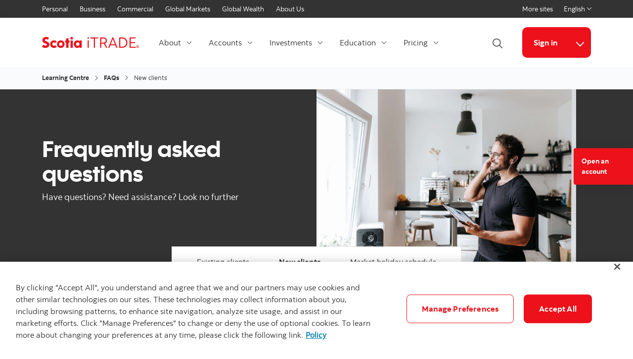

--- FILE ---
content_type: text/html; charset=UTF-8
request_url: https://www.scotiaitrade.com/en/home/learning-centre/faqs/new-clients.html
body_size: 16010
content:

<!DOCTYPE HTML>
<html lang="en" data-locale="en_ca" data-env="production" data-wcmmode="publish" data-enable-c2c="false" data-page="new-clients" data-site="itrade">

    <head>
    <meta charset="utf-8"/>
    <meta http-equiv="content-type" content="text/html; charset=utf-8"/>
    <meta name="viewport" content="width=device-width, initial-scale=1"/>
    <title>New clients - FAQs | Scotia iTRADE®</title>
    <meta name="description" content="Whenever you contact us, you can expect premium service. We&#39;re happy to answer your questions about our products, services, free tools and resources."/>
    
    <meta name="robots" content="index,follow"/>
    <meta name="theme-color" content="#ED0722"/>
    <meta name="apple-mobile-web-app-capable" content="yes"/>

   
   <meta http-equiv="X-UA-Compatible" content="IE=edge"/>
    <!-- Open Graph -->
    
    
    <meta property="og:title" content="New clients - FAQs | Scotia iTRADE®"/>
    <meta property="og:site_name"/>
    <meta property="og:description" content="Whenever you contact us, you can expect premium service. We&#39;re happy to answer your questions about our products, services, free tools and resources."/>
    <meta property="og:url" content="https://www.scotiaitrade.com/content/itrade/itrade/en/home/learning-centre/faqs/new-clients.html"/>
    

    <meta name="twitter:card"/>
    <meta name="twitter:site"/>
    <meta name="twitter:title" content="New clients - FAQs | Scotia iTRADE®"/>
    <meta name="twitter:description" content="Whenever you contact us, you can expect premium service. We&#39;re happy to answer your questions about our products, services, free tools and resources."/>
    <meta name="twitter:image:alt"/> 
    <meta name="twitter:image:width"/>
    <meta name="twitter:image:height"/>
    <meta name="twitter:image"/>
    
    <meta name="facebook-domain-verification"/>

    <!-- Load Cloud Services -->
<script defer="defer" type="text/javascript" src="https://rum.hlx.page/.rum/@adobe/helix-rum-js@%5E2/dist/rum-standalone.js" data-routing="env=prod,tier=publish,ams=The Bank of Nova Scotia (Enterprise)"></script>
<script src="//assets.adobedtm.com/27c34d6e7144/682d8e08f134/launch-e8a7056b8d13.min.js" async></script>




    
<link rel="stylesheet" href="/etc.clientlibs/scotiabank/clientlibs/bns.vendor.min.ad4a118ca07e8b90eaeae5917efd1f97.css" type="text/css">
<link rel="stylesheet" href="/etc.clientlibs/scotiabank/clientlibs/bns.bundle.min.3a834cc03cc9ad2ad558912697b5bcb6.css" type="text/css">
<link rel="stylesheet" href="/etc.clientlibs/scotiabank/clientlibs/bns.template.min.4f377d12240d6ff18c520a1a54fc1792.css" type="text/css">




<!-- BNS libs -->

    
    
















    
    
<link rel="stylesheet" href="/etc.clientlibs/scotiabank/clientlibs/bns.brand-limitedretail.min.305b8fece427afcae88df3333bc20ad7.css" type="text/css">




    
    
    
    <link rel="alternate" hreflang="en-ca" href="https://www.scotiaitrade.com/en/home/learning-centre/faqs/new-clients.html"/>
    
    
    <link rel="canonical" href="https://www.scotiaitrade.com/en/home/learning-centre/faqs/new-clients.html"/>
    
    
        
    

    

    <link rel="icon" type="image/vnd.microsoft.icon" href="/content/dam/scotiabank/enterprise/images/logos/favicon.ico"/>
    <link rel="shortcut icon" type="image/vnd.microsoft.icon" href="/content/dam/scotiabank/enterprise/images/logos/favicon.ico"/>

    
    <bns-data json="{&#34;site&#34;:{&#34;brand&#34;:&#34;bns&#34;,&#34;name&#34;:&#34;Scotia iTrade&#34;,&#34;env&#34;:&#34;production&#34;,&#34;country&#34;:&#34;CA&#34;,&#34;language&#34;:&#34;en&#34;,&#34;release&#34;:&#34;0&#34;,&#34;platform&#34;:&#34;aem&#34;},&#34;page&#34;:{&#34;section&#34;:&#34;Scotia iTRADE®&#34;,&#34;category&#34;:&#34;Learning Centre&#34;,&#34;subcat1&#34;:&#34;FAQs&#34;,&#34;subcat2&#34;:false,&#34;title&#34;:&#34;New clients&#34;,&#34;url&#34;:&#34;/content/itrade/itrade/en/home/learning-centre/faqs/new-clients.html&#34;,&#34;template&#34;:&#34;blank-page&#34;,&#34;isProduct&#34;:false,&#34;dataPath&#34;:false},&#34;user&#34;:{&#34;segment&#34;:&#34;personal banking&#34;}}"></bns-data>
    

    

    

    


    
    <script>
        // This is required to initialize at least once per HTML page load
        window.appEventData = window.appEventData || [];
        window.appEventData.push({
            event: "datalayer.pageView",
            // Get the site specific data and send it to analytics via window.appEventData.push
            site: {
                "brand": "bns",
                "name": "Scotia iTrade",
                "platform": "aem",
                "platformType": "web",
                "language": "en",
                "country": "CA",
                "env": "prod",
                "release": "2.0.0"
            },
            // Get the page specific data and send it to analytics via window.appEventData.push
            page: {
                "title": "New clients",
                "url": "/content/itrade/itrade/en/home/learning-centre/faqs/new-clients.html",
                "section": "Scotia iTRADE®",
                "category": "Learning Centre",
                "subCategory1": "FAQs",
                "subCategory2": "New clients",
                "isProduct": "false"
            }
        });
    </script>

    
    

    
</head>
    

<body class="blank-page undefined header--fixed-mobile" data-b2t>
    <a href="#main" id="skip" class="bns--skip " tabindex="0">Skip to content</a>
    <!-- #wrapper begins: -->
    <div id="wrapper">
        





        
            <div>
  




    
        
        
        <div class="newpar new section">

</div>

    
        
        
        <div class="par iparys_inherited">

    
    
    
    

</div>

    


</div>

<div>
  




    
        
        
        <div class="newpar new section">

</div>

    
        
        
        <div class="par iparys_inherited">

    
    
    
    
        
        
        <div class="brand3-header">



<header class="brand3">

  
  
    <div id="top-nav">
        <div class="container top-nav-items">
          <div class="left">
            
            
              <ul class="links">
                <li>
                  <a href="https://www.scotiabank.com/ca/en/personal.html">Personal</a>
                </li>
              
                <li>
                  <a href="https://www.scotiabank.com/ca/en/small-business.html">Business</a>
                </li>
              
                <li>
                  <a href="https://www.scotiabank.com/ca/en/commercial-banking.html">Commercial</a>
                </li>
              
                <li>
                  <a href="https://www.gbm.scotiabank.com/en.html">Global Markets</a>
                </li>
              
                <li>
                  <a href="https://globalwealth.scotiabank.com/en/home.html">Global Wealth</a>
                </li>
              
                <li>
                  <a href="https://www.scotiabank.com/ca/en/about.html">About Us</a>
                </li>
              </ul>
            
          </div>
          <div class="right">
            <ul class="links">
              <li>
                <a href="https://www.scotiabank.com/global/en/global-site.html?redirect=false">More sites</a>
              </li>
            </ul>
            <div class="language-toggle">
              <div class="dropdown">
                <button class="dropdown-toggle" href="#" id="languageDropdownMenuLink" data-toggle="dropdown" aria-haspopup="true" aria-expanded="false">
                    
                      
                        <span>English</span>
                      
                    
                      
                    
                    <span class="sr-only">Select a language</span>
                    <span class="angle-down dark"></span>
                </button>
                <ul class="dropdown-menu" aria-labelledby="languageDropdownMenuLink">
                  <li>
                    <a class="dropdown-item" href="/en/home.html"><span>English</span> <span class="sr-only">selected</span> <span class="fas fa-check ml-1"></span></a>
                  </li>
                  
                
                  
                  <li>
                    <a class="dropdown-item" href="/fr/accueil.html">
                      <span>Français</span></a>
                  </li>
                </ul>
            </div>
            </div>
          </div>
        </div>
      </div>
    
    

  
    <div id="sticky">

        
    <div class="container header--items ">
        
            <div class="nav-icon" aria-haspopup="true" aria-expanded="false">
                <button id="nav-toggle" data-label-closed="Menu" data-label-open="Close menu" tabindex="0">
                    <span>
                        <span id="hidden-nav-text" class="sr-only">Menu</span>
                    </span>
                </button>
            </div>
        
        <div class="logo">
            <a href="/en/home.html" alt="">
                
                    <img class="desktop" src="/content/dam/itrade/images/Scotia_iTrade_logo.svg" alt="Scotia iTRADE" data-img-id="header"/>
                
            </a>
            
            
            
        </div>
        <div class="links layout-left">
            <nav class="desktop">
                <ul class="main-nav-items">
                    
                        
                        
                            <li id="aa9653f6-0271-7c8d-4751-d0561fe82574" class="main-nav-item">
                                <a class="dropdown-toggle" id="aa9653f6-0271-7c8d-4751-d0561fe82574-dropdown" href="#" data-toggle="dropdown" aria-haspopup="true" aria-expanded="false" data-offset-enabled="false" data-offset="0,12">
                                    About
                                    <span class="angle-down dark"></span>
                                </a>
                                <ul class="dropdown-menu" id="aa9653f6-0271-7c8d-4751-d0561fe82574-ul" aria-labelledby="aa9653f6-0271-7c8d-4751-d0561fe82574-dropdown">
                                    

                                    
                                        <li>
                                            <a href="/en/home/where-to-start.html">
                                                Where to start
                                            </a>
                                            
                                            
                                            
                                        </li>

                                        
                                    
                                        <li>
                                            <a href="/en/home/why-itrade.html">
                                                Why Scotia iTRADE
                                            </a>
                                            
                                            
                                            
                                        </li>

                                        
                                    
                                        <li>
                                            <a href="/en/home/why-itrade/powerful-platforms.html">
                                                Powerful platforms
                                            </a>
                                            
                                            
                                            
                                        </li>

                                        
                                    
                                        <li>
                                            <a href="/en/home/special-offers-programs.html">
                                                Special offers and programs
                                            </a>
                                            
                                            
                                            
                                        </li>

                                        
                                    
                                        <li>
                                            <a href="/en/home/special-offers-programs/scotia-itrade-club.html">
                                                Scotia iTRADE iClub 
                                            </a>
                                            
                                            
                                            
                                        </li>

                                        
                                    
                                        <li>
                                            <a href="/en/home/what-s-new.html">
                                                What&#39;s new
                                            </a>
                                            
                                            
                                            
                                        </li>

                                        
                                    
                                        <li>
                                            <a href="/en/home/more-ways-to-invest.html">
                                                More ways to invest
                                            </a>
                                            
                                            
                                            
                                        </li>

                                        
                                    
                                </ul>
                            </li>
                        
                    
                        
                        
                            <li id="25a9de40-bb0b-7bb7-2a9b-a9afd2d2cb72" class="main-nav-item">
                                <a class="dropdown-toggle" id="25a9de40-bb0b-7bb7-2a9b-a9afd2d2cb72-dropdown" href="#" data-toggle="dropdown" aria-haspopup="true" aria-expanded="false" data-offset-enabled="false" data-offset="0,12">
                                    Accounts
                                    <span class="angle-down dark"></span>
                                </a>
                                <ul class="dropdown-menu" id="25a9de40-bb0b-7bb7-2a9b-a9afd2d2cb72-ul" aria-labelledby="25a9de40-bb0b-7bb7-2a9b-a9afd2d2cb72-dropdown">
                                    

                                    
                                        <li>
                                            <a href="/en/home/trading-account-types.html">
                                                All accounts
                                            </a>
                                            
                                            
                                            
                                        </li>

                                        
                                    
                                        <li>
                                            <a href="/en/home/trading-account-types/non-registered.html">
                                                Non-registered A/Cs
                                            </a>
                                            
                                            
                                            
                                        </li>

                                        
                                    
                                        <li>
                                            <a href="/en/home/trading-account-types/registered.html">
                                                Registered A/Cs
                                            </a>
                                            
                                            
                                            
                                        </li>

                                        
                                    
                                        <li>
                                            <a href="/en/home/trading-account-types/non-personal.html">
                                                Non-personal A/Cs
                                            </a>
                                            
                                            
                                            
                                        </li>

                                        
                                    
                                        <li>
                                            <a href="/en/home/open-practice-trading-acccount.html">
                                                Open a practice account
                                            </a>
                                            
                                            
                                            
                                        </li>

                                        
                                    
                                        <li>
                                            <a href="/en/home/learning-centre/forms-library.html">
                                                Forms library
                                            </a>
                                            
                                            
                                            
                                        </li>

                                        
                                    
                                </ul>
                            </li>
                        
                    
                        
                        
                            <li id="672bfbd6-0f51-1b2f-0864-68ae14fb2d00" class="main-nav-item">
                                <a class="dropdown-toggle" id="672bfbd6-0f51-1b2f-0864-68ae14fb2d00-dropdown" href="#" data-toggle="dropdown" aria-haspopup="true" aria-expanded="false" data-offset-enabled="false" data-offset="0,12">
                                    Investments
                                    <span class="angle-down dark"></span>
                                </a>
                                <ul class="dropdown-menu" id="672bfbd6-0f51-1b2f-0864-68ae14fb2d00-ul" aria-labelledby="672bfbd6-0f51-1b2f-0864-68ae14fb2d00-dropdown">
                                    

                                    
                                        <li>
                                            <a href="/en/home/investment-types-products.html">
                                                All investments
                                            </a>
                                            
                                            
                                            
                                        </li>

                                        
                                    
                                        <li>
                                            <a href="/en/home/investment-types-products/stocks-equities.html">
                                                Equities
                                            </a>
                                            
                                            
                                            
                                        </li>

                                        
                                    
                                        <li>
                                            <a href="/en/home/investment-types-products/commission-free-etf.html">
                                                Exchange Traded Funds ETF
                                            </a>
                                            
                                            
                                            
                                        </li>

                                        
                                    
                                        <li>
                                            <a href="/en/home/investment-types-products/mutual-funds.html">
                                                Mutual Funds
                                            </a>
                                            
                                            
                                            
                                        </li>

                                        
                                    
                                        <li>
                                            <a href="/en/home/investment-types-products/calls-puts-options.html">
                                                Options
                                            </a>
                                            
                                            
                                            
                                        </li>

                                        
                                    
                                        <li>
                                            <a href="/en/home/investment-types-products/gics-guranteed-investment-certificates.html">
                                                GICs
                                            </a>
                                            
                                            
                                            
                                        </li>

                                        
                                    
                                        <li>
                                            <a href="/en/home/investment-types-products/bonds.html">
                                                Bonds
                                            </a>
                                            
                                            
                                            
                                        </li>

                                        
                                    
                                        <li>
                                            <a href="/en/home/investment-types-products/new-issues-and-ipos.html">
                                                New Issues
                                            </a>
                                            
                                            
                                            
                                        </li>

                                        
                                    
                                </ul>
                            </li>
                        
                    
                        
                        
                            <li id="45acf81e-a16b-d7e5-47fc-98cd0d3a447f" class="main-nav-item">
                                <a class="dropdown-toggle" id="45acf81e-a16b-d7e5-47fc-98cd0d3a447f-dropdown" href="#" data-toggle="dropdown" aria-haspopup="true" aria-expanded="false" data-offset-enabled="false" data-offset="0,12">
                                    Education
                                    <span class="angle-down dark"></span>
                                </a>
                                <ul class="dropdown-menu" id="45acf81e-a16b-d7e5-47fc-98cd0d3a447f-ul" aria-labelledby="45acf81e-a16b-d7e5-47fc-98cd0d3a447f-dropdown">
                                    

                                    
                                        <li>
                                            <a href="/en/home/learning-centre.html">
                                                Learning centre
                                            </a>
                                            
                                            
                                            
                                        </li>

                                        
                                    
                                        <li>
                                            <a href="/en/home/learning-centre/webinar-calendar.html">
                                                Webinar calendar
                                            </a>
                                            
                                            
                                            
                                        </li>

                                        
                                    
                                        <li>
                                            <a href="/en/home/tools-and-research.html">
                                                Tools and research
                                            </a>
                                            
                                            
                                            
                                        </li>

                                        
                                    
                                        <li>
                                            <a href="/en/home/learning-centre/faqs.html">
                                                FAQs
                                            </a>
                                            
                                            
                                            
                                        </li>

                                        
                                    
                                </ul>
                            </li>
                        
                    
                        
                        
                            <li id="88e2113f-aa28-d00a-961a-0ab6f62f990a" class="main-nav-item">
                                <a class="dropdown-toggle" id="88e2113f-aa28-d00a-961a-0ab6f62f990a-dropdown" href="#" data-toggle="dropdown" aria-haspopup="true" aria-expanded="false" data-offset-enabled="false" data-offset="0,12">
                                    Pricing
                                    <span class="angle-down dark"></span>
                                </a>
                                <ul class="dropdown-menu" id="88e2113f-aa28-d00a-961a-0ab6f62f990a-ul" aria-labelledby="88e2113f-aa28-d00a-961a-0ab6f62f990a-dropdown">
                                    

                                    
                                        <li>
                                            <a href="/en/home/pricing.html">
                                                Pricing &amp; Fees
                                            </a>
                                            
                                            
                                            
                                        </li>

                                        
                                    
                                        <li>
                                            <a href="/en/home/pricing/ways-to-save.html">
                                                Ways to save
                                            </a>
                                            
                                            
                                            
                                        </li>

                                        
                                    
                                </ul>
                            </li>
                        
                    
                </ul>
            </nav>
            <div class="brand3-header-trending-search" id="searchContainer">
                <form id="search" class="bns--search-new hide desktop  " role="search" data-recent-searches="false">
                    <label for="header__search" class="sr-only">Search</label>
                    <input type="hidden" id="search_source_Url" name="search_source_Url"/>
                    <input type="hidden" value="dotcom_itrade_ca_en" id="search_source" name="source" data-source="dotcom_itrade_ca_en"/>
                    <input type="search" id="header__search" class="s--input" placeholder="Begin Your Search" autocomplete="off" aria-labelledby="trendingSearchAriaAnnoucementDesktop" aria-controls="trendingSearch"/>
                    

                    <div class="s--submit--icon-container" data-submit="" id="submitSearchIcon">
                        <img class="s--submit--icon" src="[data-uri]" alt=""/>
                    </div>
                    <button class="s--close close-search">
                        <img class="s--close--icon" alt="" src="[data-uri]"/>
                        <span class="sr-only">Close search</span>
                    </button>
                </form>
                
            </div>
            <button id="openSearch" class="open-search desktop layout-left">
                
                <img alt="Search" src="[data-uri]"/>
                
                
                <span class="sr-only">Open Search</span>
            </button>
            <div class="header--cta has--search has--dropdown ">
                
    
    
    
    
    <a href="https://www.scotiaonline.scotiabank.com/online/authentication/authentication.bns" id="signin" class="button cta bg--brand-red" target="_blank" rel="noopener noreferrer" data-digital-analytics-track="page top CTA" data-digital-analytics-detail="Sign in">
        Sign in
    </a>
    
    


                
                
                    <button class="button cta cta--dropdown bg--brand-red" id="signin-dropdown" data-toggle="dropdown" aria-haspopup="true" aria-expanded="false" data-offset="0,12" data-offset-enabled="false">
                        
                        <span class="angle-down white"></span>
                        <span class="angle-up white"></span>
                        <span class="sr-only">More links</span>
                    </button>
                    <ul class="dropdown-menu dropdown-menu-right" aria-labelledBy="signin-dropdown">
                        <li class="dropdown-item">
                            <p class="link-title-label">
                                New to Scotia iTRADE? 
                            </p>
                            
                            <a href="https://auth.scotiaonline.scotiabank.com/activation/" id="e64843be-b966-ace7-2dd2-e108dc6cd334" target="_blank" rel="noopener noreferrer">
                                Activate your online access
                            </a>
                            
                            
                        </li>
                    </ul>
                    <div class="cta--mobile">
                        
    
    
    
    
    <a href="https://www.scotiaonline.scotiabank.com/online/authentication/authentication.bns" id="signin-mobile" class="button cta bg--brand-red" target="_blank" rel="noopener noreferrer" data-digital-analytics-track="page top CTA" data-digital-analytics-detail="Sign in">
        Sign in
    </a>
    
    


                        
                        <span class="angle-down dark"></span>
                        <form>
                            <label for="cta-selection" class="sr-only">More links</label>
                            <select id="cta-selection">
                                <option></option>
                                
                                    <option value="e64843be-b966-ace7-2dd2-e108dc6cd334">
                                        New to Scotia iTRADE? 
                                        
                                        Activate your online access
                                    </option>
                                
                            </select>
                        </form>
                    </div>
                
            </div>
        </div>
    </div>


        
    <nav id="mobile-nav" class="mobile-nav search-enabled" aria-hidden="true" aria-labelledby="nav-icon">
        <form class="mav__search ">
            <label for="mav__search" class="sr-only">Search</label>
            <input type="hidden" id="search_source_Url" name="search_source_Url"/>
            <input id="header__search_mobile" type="text" placeholder="Begin Your Search" aria-labelledby="trendingSearchAriaAnnoucement"/>
            
            <button type="button" class="s--submit" data-submit="">
            
                <img alt="Search" src="[data-uri]"/>
            
            
                <span class="sr-only">Search</span>
            </button>
        </form>
        
        <ul class="show main-nav-items" data-level="1">
            
                

                
                    <li id="aa9653f6-0271-7c8d-4751-d0561fe82574-mobile-nav-item" class="main-nav-item">
                        <a class="toggle-submenu" href="#" id="aa9653f6-0271-7c8d-4751-d0561fe82574-mobile-nav-item-dd" data-toggle="aa9653f6-0271-7c8d-4751-d0561fe82574-mobile-nav-item-dd">
                            About
                            <span class="angle-right dark"></span>
                        </a>

                        <ul class="main-nav-subitems" aria-labelledby="aa9653f6-0271-7c8d-4751-d0561fe82574-mobile-nav-item-dd" data-level="2">
                            <li class="back toggle-submenu">
                                <a href="#" data-toggle="aa9653f6-0271-7c8d-4751-d0561fe82574-mobile-nav-item-dd">
                                    <span class="angle-left dark"></span>
                                    Back to
                                    previous
                                </a>
                            </li>
                            
                            
                                <li>
                                    
                                        
                                        <a href="/en/home/where-to-start.html">Where to start</a>
                                    
                                    
                                    
                                    
                                </li>

                                
                            
                                <li>
                                    
                                        
                                        <a href="/en/home/why-itrade.html">Why Scotia iTRADE</a>
                                    
                                    
                                    
                                    
                                </li>

                                
                            
                                <li>
                                    
                                        
                                        <a href="/en/home/why-itrade/powerful-platforms.html">Powerful platforms</a>
                                    
                                    
                                    
                                    
                                </li>

                                
                            
                                <li>
                                    
                                        
                                        <a href="/en/home/special-offers-programs.html">Special offers and programs</a>
                                    
                                    
                                    
                                    
                                </li>

                                
                            
                                <li>
                                    
                                        
                                        <a href="/en/home/special-offers-programs/scotia-itrade-club.html">Scotia iTRADE iClub </a>
                                    
                                    
                                    
                                    
                                </li>

                                
                            
                                <li>
                                    
                                        
                                        <a href="/en/home/what-s-new.html">What&#39;s new</a>
                                    
                                    
                                    
                                    
                                </li>

                                
                            
                                <li>
                                    
                                        
                                        <a href="/en/home/more-ways-to-invest.html">More ways to invest</a>
                                    
                                    
                                    
                                    
                                </li>

                                
                            
                        </ul>
                    </li>
                
            
                

                
                    <li id="25a9de40-bb0b-7bb7-2a9b-a9afd2d2cb72-mobile-nav-item" class="main-nav-item">
                        <a class="toggle-submenu" href="#" id="25a9de40-bb0b-7bb7-2a9b-a9afd2d2cb72-mobile-nav-item-dd" data-toggle="25a9de40-bb0b-7bb7-2a9b-a9afd2d2cb72-mobile-nav-item-dd">
                            Accounts
                            <span class="angle-right dark"></span>
                        </a>

                        <ul class="main-nav-subitems" aria-labelledby="25a9de40-bb0b-7bb7-2a9b-a9afd2d2cb72-mobile-nav-item-dd" data-level="2">
                            <li class="back toggle-submenu">
                                <a href="#" data-toggle="25a9de40-bb0b-7bb7-2a9b-a9afd2d2cb72-mobile-nav-item-dd">
                                    <span class="angle-left dark"></span>
                                    Back to
                                    previous
                                </a>
                            </li>
                            
                            
                                <li>
                                    
                                        
                                        <a href="/en/home/trading-account-types.html">All accounts</a>
                                    
                                    
                                    
                                    
                                </li>

                                
                            
                                <li>
                                    
                                        
                                        <a href="/en/home/trading-account-types/non-registered.html">Non-registered A/Cs</a>
                                    
                                    
                                    
                                    
                                </li>

                                
                            
                                <li>
                                    
                                        
                                        <a href="/en/home/trading-account-types/registered.html">Registered A/Cs</a>
                                    
                                    
                                    
                                    
                                </li>

                                
                            
                                <li>
                                    
                                        
                                        <a href="/en/home/trading-account-types/non-personal.html">Non-personal A/Cs</a>
                                    
                                    
                                    
                                    
                                </li>

                                
                            
                                <li>
                                    
                                        
                                        <a href="/en/home/open-practice-trading-acccount.html">Open a practice account</a>
                                    
                                    
                                    
                                    
                                </li>

                                
                            
                                <li>
                                    
                                        
                                        <a href="/en/home/learning-centre/forms-library.html">Forms library</a>
                                    
                                    
                                    
                                    
                                </li>

                                
                            
                        </ul>
                    </li>
                
            
                

                
                    <li id="672bfbd6-0f51-1b2f-0864-68ae14fb2d00-mobile-nav-item" class="main-nav-item">
                        <a class="toggle-submenu" href="#" id="672bfbd6-0f51-1b2f-0864-68ae14fb2d00-mobile-nav-item-dd" data-toggle="672bfbd6-0f51-1b2f-0864-68ae14fb2d00-mobile-nav-item-dd">
                            Investments
                            <span class="angle-right dark"></span>
                        </a>

                        <ul class="main-nav-subitems" aria-labelledby="672bfbd6-0f51-1b2f-0864-68ae14fb2d00-mobile-nav-item-dd" data-level="2">
                            <li class="back toggle-submenu">
                                <a href="#" data-toggle="672bfbd6-0f51-1b2f-0864-68ae14fb2d00-mobile-nav-item-dd">
                                    <span class="angle-left dark"></span>
                                    Back to
                                    previous
                                </a>
                            </li>
                            
                            
                                <li>
                                    
                                        
                                        <a href="/en/home/investment-types-products.html">All investments</a>
                                    
                                    
                                    
                                    
                                </li>

                                
                            
                                <li>
                                    
                                        
                                        <a href="/en/home/investment-types-products/stocks-equities.html">Equities</a>
                                    
                                    
                                    
                                    
                                </li>

                                
                            
                                <li>
                                    
                                        
                                        <a href="/en/home/investment-types-products/commission-free-etf.html">Exchange Traded Funds ETF</a>
                                    
                                    
                                    
                                    
                                </li>

                                
                            
                                <li>
                                    
                                        
                                        <a href="/en/home/investment-types-products/mutual-funds.html">Mutual Funds</a>
                                    
                                    
                                    
                                    
                                </li>

                                
                            
                                <li>
                                    
                                        
                                        <a href="/en/home/investment-types-products/calls-puts-options.html">Options</a>
                                    
                                    
                                    
                                    
                                </li>

                                
                            
                                <li>
                                    
                                        
                                        <a href="/en/home/investment-types-products/gics-guranteed-investment-certificates.html">GICs</a>
                                    
                                    
                                    
                                    
                                </li>

                                
                            
                                <li>
                                    
                                        
                                        <a href="/en/home/investment-types-products/bonds.html">Bonds</a>
                                    
                                    
                                    
                                    
                                </li>

                                
                            
                                <li>
                                    
                                        
                                        <a href="/en/home/investment-types-products/new-issues-and-ipos.html">New Issues</a>
                                    
                                    
                                    
                                    
                                </li>

                                
                            
                        </ul>
                    </li>
                
            
                

                
                    <li id="45acf81e-a16b-d7e5-47fc-98cd0d3a447f-mobile-nav-item" class="main-nav-item">
                        <a class="toggle-submenu" href="#" id="45acf81e-a16b-d7e5-47fc-98cd0d3a447f-mobile-nav-item-dd" data-toggle="45acf81e-a16b-d7e5-47fc-98cd0d3a447f-mobile-nav-item-dd">
                            Education
                            <span class="angle-right dark"></span>
                        </a>

                        <ul class="main-nav-subitems" aria-labelledby="45acf81e-a16b-d7e5-47fc-98cd0d3a447f-mobile-nav-item-dd" data-level="2">
                            <li class="back toggle-submenu">
                                <a href="#" data-toggle="45acf81e-a16b-d7e5-47fc-98cd0d3a447f-mobile-nav-item-dd">
                                    <span class="angle-left dark"></span>
                                    Back to
                                    previous
                                </a>
                            </li>
                            
                            
                                <li>
                                    
                                        
                                        <a href="/en/home/learning-centre.html">Learning centre</a>
                                    
                                    
                                    
                                    
                                </li>

                                
                            
                                <li>
                                    
                                        
                                        <a href="/en/home/learning-centre/webinar-calendar.html">Webinar calendar</a>
                                    
                                    
                                    
                                    
                                </li>

                                
                            
                                <li>
                                    
                                        
                                        <a href="/en/home/tools-and-research.html">Tools and research</a>
                                    
                                    
                                    
                                    
                                </li>

                                
                            
                                <li>
                                    
                                        
                                        <a href="/en/home/learning-centre/faqs.html">FAQs</a>
                                    
                                    
                                    
                                    
                                </li>

                                
                            
                        </ul>
                    </li>
                
            
                

                
                    <li id="88e2113f-aa28-d00a-961a-0ab6f62f990a-mobile-nav-item" class="main-nav-item">
                        <a class="toggle-submenu" href="#" id="88e2113f-aa28-d00a-961a-0ab6f62f990a-mobile-nav-item-dd" data-toggle="88e2113f-aa28-d00a-961a-0ab6f62f990a-mobile-nav-item-dd">
                            Pricing
                            <span class="angle-right dark"></span>
                        </a>

                        <ul class="main-nav-subitems" aria-labelledby="88e2113f-aa28-d00a-961a-0ab6f62f990a-mobile-nav-item-dd" data-level="2">
                            <li class="back toggle-submenu">
                                <a href="#" data-toggle="88e2113f-aa28-d00a-961a-0ab6f62f990a-mobile-nav-item-dd">
                                    <span class="angle-left dark"></span>
                                    Back to
                                    previous
                                </a>
                            </li>
                            
                            
                                <li>
                                    
                                        
                                        <a href="/en/home/pricing.html">Pricing &amp; Fees</a>
                                    
                                    
                                    
                                    
                                </li>

                                
                            
                                <li>
                                    
                                        
                                        <a href="/en/home/pricing/ways-to-save.html">Ways to save</a>
                                    
                                    
                                    
                                    
                                </li>

                                
                            
                        </ul>
                    </li>
                
            
            
        </ul>
    </nav>

      
    </div>


  
    <div id="brand3HeaderSiteDropdown" class="site-dropdowns  multi-select" aria-hidden="true">
        <div class="site-dropdown">
            <label class="sr-only" for="ae597f1b-783c-7bf4-911b-83999cc3a01d">Select an option</label>
            <select>
                
                    
                    <option value="https://www.scotiabank.com/ca/en/personal.html">Personal</option>
                
                    
                    <option value="https://www.scotiabank.com/ca/en/small-business.html">Business</option>
                
                    
                    <option value="https://www.scotiabank.com/ca/en/commercial-banking.html">Commercial</option>
                
                    
                    <option value="https://www.gbm.scotiabank.com/en.html">Global Markets</option>
                
                    
                    <option value="https://globalwealth.scotiabank.com/en/home.html">Global Wealth</option>
                
                    
                    <option value="https://www.scotiabank.com/ca/en/about.html">About Us</option>
                
                
                    <option value="https://www.scotiabank.com/global/en/global-site.html?redirect=false">More sites</option>
                
            </select>
            <span class="angle-down dark"></span>
        </div>
        <div class="site-dropdown">
            <label class="sr-only" for="718db75c-7776-66d8-fa02-4d3da2bb2c59-mobile">Select a language</label>
            <select id="718db75c-7776-66d8-fa02-4d3da2bb2c59-mobile" class="language-toggle--select">               
                <option selected value="/en/home.html">English</option>
                
                           
                
                <option value="/fr/accueil.html">Français</option>
            </select>
            <span class="angle-down dark"></span>
        </div>
    </div>


</header>



    
<link rel="stylesheet" href="/etc.clientlibs/scotiabank/clientlibs/bns.font.min.c7952ad0d2b618b61c5810d66fd33250.css" type="text/css">




    
<script src="/etc.clientlibs/scotiabank/clientlibs/bns.vendor/dom-purify.min.04300ff8509c54c0cae83a87ccbb55a7.js"></script>
<script src="/etc.clientlibs/scotiabank/clientlibs/bns.search.min.2355b4cf260fb934aeec2e66890846d3.js"></script>




    
<link rel="stylesheet" href="/etc.clientlibs/scotiabank/clientlibs/bns.search.min.84a4509ca0566dbce18ff7b32c7780a9.css" type="text/css">





    
<script src="/etc.clientlibs/scotiabank/clientlibs/bns.vendor/react.production.min.61699b70cf57abe63fdf5f4007d36ec1.js"></script>
<script src="/etc.clientlibs/scotiabank/clientlibs/bns.vendor/react-dom.production.min.23bfe7e99565ee8f34afd63c06f4c24b.js"></script>




    
<link rel="stylesheet" href="/etc.clientlibs/scotiabank/clientlibs/bns.trending-search.min.fad970f052050bd1ea16f878dce846d7.css" type="text/css">
<script src="/etc.clientlibs/scotiabank/clientlibs/bns.trending-search.min.d3de04e3d41bd6daeb606bc8139033d6.js"></script>


</div>

    
        
        
        <div class="experience-fragment experiencefragment">

    
    




<div class="aem-Grid aem-Grid--12 aem-Grid--default--12 ">
    
    
    
</div>

</div>

    

</div>

    


</div>
            
            
<main id="main" role="main" class="brand3">
    <!-- Breadcrumbs -->
    
        <div class="breadcrumb-wrapper inline-display">
            <div class="container">
                




  <nav aria-label="Breadcrumb">
    <ol class="breadcrumb">
        <li class="breadcrumb-item"><a href="/en/home/learning-centre.html">Learning Centre</a></li>
        
    
        <li class="breadcrumb-item"><a href="/en/home/learning-centre/faqs.html">FAQs</a></li>
        
    
        
        <li class="breadcrumb-item active">New clients</li>
    </ol>
  </nav> 




            </div>
        </div>
    
    




    
    
    <div class="experience-fragment experiencefragment">

    
    




<div class="aem-Grid aem-Grid--12 aem-Grid--default--12 ">
    
    <div class="brand3-hero aem-GridColumn aem-GridColumn--default--12"><div class="NaN">
  <div class="brand3 hero-container">
    <div class="hero  lg-dark-grey dark-bg lg-dark-bg md-dark-grey dark-bg md-dark-bg sm-dark-grey dark-bg sm-dark-bg " style="height: 350px">
      
      <div id="9cedb2e6-7c87-d8b4-187e-99e567654778" class="brand3-hero-renditions  mediaDisabledMobile " data-renditions="{&#34;default&#34;:&#34;/content/dam/itrade/images/iStock-1272782773.jpg/_jcr_content/renditions/cq5dam.web.1280.1280.jpeg&#34;,&#34;small&#34;:false,&#34;medium&#34;:&#34;/content/dam/itrade/images/iStock-1272782773.jpg/_jcr_content/renditions/cq5dam.web.1024.1024.png&#34;,&#34;large&#34;:&#34;/content/dam/itrade/images/iStock-1272782773.jpg/_jcr_content/renditions/cq5dam.web.2000.2000.png&#34;}" data-sizes="{&#34;large&#34;:&#34;350px&#34;,&#34;medium&#34;:&#34;68vw&#34;,&#34;small&#34;:&#34;298px&#34;}"></div>
      
      <div class="container  mediaDisabledMobile ">
        <div class="contentContainer container  mediaDisabledMobile  center-hero" style=" top: 0;  height: 100%; ;">
          <div class="container content--hero center-tablet left-desktop center-mobile center-hero" style="padding-right: 55%;">
            <div>
                





            </div>
            <div class="title bns--title">
              <h1>Frequently asked questions<br />

</h1>
            </div>
            <div class="description">
              <p>Have questions? Need assistance? Look no further<br />
</p>

            </div>
            
            
            <div>
              
    
  

    
    
    
    
    
    

            </div>
            <div>
                





            </div>
          </div>
        </div>

        <div style=" left: 0;  top: 0;  width: 50%;  height: 100%; ;" class="contentContainerColor  lg-dark-grey dark-bg lg-dark-bg md-dark-grey dark-bg md-dark-bg sm-dark-grey dark-bg sm-dark-bg "></div>
      </div>
    </div>
    
    
    
<link rel="stylesheet" href="/etc.clientlibs/scotiabank/clientlibs/bns.brand3-hero.min.2f26b4c084ba008ce2860476ebc78bb7.css" type="text/css">
<script src="/etc.clientlibs/scotiabank/clientlibs/bns.brand3-hero.min.96e2f82fcbe03f86def3889ed4f88bf0.js"></script>




  </div>
  <script>
    Window.imageRenditions("9cedb2e6-7c87-d8b4-187e-99e567654778");
  </script>
  
</div>
</div>
<div class="navigation parsys aem-GridColumn aem-GridColumn--default--12"><div class="navigation-wp  lg-transparent lg-dark-bg ">
    <nav role="navigation" class="navigation-bar">
        
        <ul class=" nav-bar ">
                
                
                <li class="nav-item">
                    
                    
                        <a class="navigation-bar-item item" href="/en/home/learning-centre/faqs.html">Existing clients</a>
                    
                </li>
            
                
                
                <li class="nav-item">
                    
                        <div tabindex="0" class="selected item">New clients</div>
                    
                    
                </li>
            
                
                
                <li class="nav-item">
                    
                    
                        <a class="navigation-bar-item item" href="/en/home/learning-centre/faqs/market-holiday-schedule.html">Market holiday schedule</a>
                    
                </li>
            </ul>

            
        
        
    
<link rel="stylesheet" href="/etc.clientlibs/scotiabank/clientlibs/bns.navigation.min.bc21f4aca4bc7bf5742be3d2f365e555.css" type="text/css">



        
    
<script src="/etc.clientlibs/scotiabank/clientlibs/bns.navigation.min.a70d48c32db9a78d05d32a6272f05dee.js"></script>



    </nav>
</div></div>

    
</div>

</div>


    
    
    <div class="section-container">


<div class="bns--section  ">

	
	

	
	

	<div class="section--container">

		
		

		
		<div class="section--content">
			




    
    
    <div class="spacer-wrapper"><div class="spacer"></div></div>


    
    
    <div class="heading">



    
	
    
    
    
    
    <div class="bns--title title--h2 text-center">

        
        
            
            <div class="text-none text-black">
                <h2> New clients </h2>
                
            </div>
        
    </div>
    
    





</div>


    
    
    <div class="spacer-wrapper"><div class="spacer"></div></div>


    
    
    <div class="accordion-container"><!-- /*~~~~~~~~~~~~~~~~~~~~~~~~~~~~~~~~~~~~~~~~~~~~~~~~~~~~~~~~~~~~~~~~~~~~~~~~~~
  ~		Accordion Container
  ~ 
  ~ 	Author: 		    Andrew Faria
  ~~~~~~~~~~~~~~~~~~~~~~~~~~~~~~~~~~~~~~~~~~~~~~~~~~~~~~~~~~~~~~~~~~~~~~~~~*/ -->

  

<div data-accordioncontainerself="self" class="bns--accordion">
		
	

	




    
    
    <div class="_bellow accordion-item">




<div id="button--bellow-0d94a5fa-b93e-4f50-9e43-5163a66be285" class="button--bellow" data-anchor-ref="FAQ:NC:1. How do I open a Scotia iTRADE account?">
	

		

	
	<div class="button--bellow-header" id="button--bellow-0d94a5fa-b93e-4f50-9e43-5163a66be285-heading">
		<h3>
			<button data-toggle="collapse" href="#button--bellow-0d94a5fa-b93e-4f50-9e43-5163a66be285-body" class="button--bellow-toggle" aria-controls="button--bellow-0d94a5fa-b93e-4f50-9e43-5163a66be285-body" aria-expanded="false">
				<span class="button--bellow-heading">
					<span class="button--bellow-title"><strong>How do I open a Scotia iTRADE account?</strong></span>
					
					
				</span>
				<span class="button--bellow-arrow"></span>
			</button>
		</h3>
	</div>

	
	<div id="button--bellow-0d94a5fa-b93e-4f50-9e43-5163a66be285-body" class="button--bellow-body collapse" aria-labelledby="button--bellow-0d94a5fa-b93e-4f50-9e43-5163a66be285-heading" aria-hidden="true">
		<div class="button--bellow-body-content">
			




    
    
    <div class="cmp cmp-text">

<p>To open an account, you can:</p>
<ul>
<li><a href="https://ico.scotiabank.com/api/landing/itrade?lang=en" target="_blank" title="Apply online">Apply online</a> </li>
<li>Visit the nearest <a href="http://maps.scotiabank.com/" target="_blank" title="Scotiabranch">Scotiabank branch</a></li>
<li>Download and complete an <a href="https://www.scotiaitrade.com/en/home/open-trading-account.html" target="_self" title="Open an account">application form</a></li>
</ul>
<p>You can also call us at <a title="call 118887693723" href="tel:118887693723" target="_blank">1-888-769-3723</a> between 8:00 a.m. and 8:00 p.m. ET Monday to Friday and speak to one of our Sales Associates who would be happy to assist you with opening your account.</p>


    




    
<link rel="stylesheet" href="/etc.clientlibs/scotiabank/clientlibs/bns.text.min.e6fa20de511e250b72d6d0f27fcbfa5f.css" type="text/css">
<script src="/etc.clientlibs/scotiabank/clientlibs/bns.text.min.1e26f95bc27e9b24bff4bd95838c4ef2.js"></script>



</div>



		</div>
	</div>

</div>
</div>


    
    
    <div class="_bellow accordion-item">




<div id="button--bellow-9ec0d28c-8bda-40c7-b675-b27447e491d9" class="button--bellow" data-anchor-ref="FAQ:NC:2. What types of accounts can I open with Scotia iTRADE?">
	

		

	
	<div class="button--bellow-header" id="button--bellow-9ec0d28c-8bda-40c7-b675-b27447e491d9-heading">
		<h3>
			<button data-toggle="collapse" href="#button--bellow-9ec0d28c-8bda-40c7-b675-b27447e491d9-body" class="button--bellow-toggle" aria-controls="button--bellow-9ec0d28c-8bda-40c7-b675-b27447e491d9-body" aria-expanded="false">
				<span class="button--bellow-heading">
					<span class="button--bellow-title"><strong>What types of accounts can I open with Scotia iTRADE?</strong></span>
					
					
				</span>
				<span class="button--bellow-arrow"></span>
			</button>
		</h3>
	</div>

	
	<div id="button--bellow-9ec0d28c-8bda-40c7-b675-b27447e491d9-body" class="button--bellow-body collapse" aria-labelledby="button--bellow-9ec0d28c-8bda-40c7-b675-b27447e491d9-heading" aria-hidden="true">
		<div class="button--bellow-body-content">
			




    
    
    <div class="cmp cmp-text">

<p>Scotia iTRADE offers a variety of account types including Non-Registered Accounts, Registered Accounts and Non-Personal Accounts.</p>
<p><b>Non-Registered Accounts</b></p>
<ul>
<li>Cash Account</li>
<li>Margin Account</li>
</ul>
<p><b>Registered Accounts</b></p>
<ul>
<li>Registered Retirement Savings Plan (RRSP)</li>
<li>Registered Retirement Income Fund (RRIF)</li>
<li>Locked-in Retirement Account (LIRA)</li>
<li>Life Income Fund (LIF)</li>
<li>Tax-Free Savings Account (TFSA)</li>
<li>Registered Education Savings Plan (RESP)</li>
</ul>
<p><b>Non-Personal Accounts</b></p>
<ul>
<li>Trust Account</li>
<li>Investment Club</li>
<li>Trust or Estate</li>
<li>Sole Proprietorship, Corporate, Partnership</li>
<li>Unincorporated Organization (Charity or Foundation)</li>
</ul>


    




    



</div>



		</div>
	</div>

</div>
</div>


    
    
    <div class="_bellow accordion-item">




<div id="button--bellow-e6565e29-4f01-41bf-aa1a-1501c0033dd7" class="button--bellow" data-anchor-ref="FAQ:NC:3. When can I start trading in my account?">
	

		

	
	<div class="button--bellow-header" id="button--bellow-e6565e29-4f01-41bf-aa1a-1501c0033dd7-heading">
		<h3>
			<button data-toggle="collapse" href="#button--bellow-e6565e29-4f01-41bf-aa1a-1501c0033dd7-body" class="button--bellow-toggle" aria-controls="button--bellow-e6565e29-4f01-41bf-aa1a-1501c0033dd7-body" aria-expanded="false">
				<span class="button--bellow-heading">
					<span class="button--bellow-title"><strong>When can I start trading in my account?</strong></span>
					
					
				</span>
				<span class="button--bellow-arrow"></span>
			</button>
		</h3>
	</div>

	
	<div id="button--bellow-e6565e29-4f01-41bf-aa1a-1501c0033dd7-body" class="button--bellow-body collapse" aria-labelledby="button--bellow-e6565e29-4f01-41bf-aa1a-1501c0033dd7-heading" aria-hidden="true">
		<div class="button--bellow-body-content">
			




    
    
    <div class="cmp cmp-text">

<p>Once you complete an online application form, your account may receive temporary approval so you can start trading as early as the next business day. You then have two weeks to mail us the documentation required to complete the account approval process. However, approval of RESP accounts and some non-personal accounts may take longer as we only accept paper-based applications for these types of accounts. Margin and PRO accounts will only be opened once all documents are received an approved.<br />
</p>


    




    



</div>



		</div>
	</div>

</div>
</div>


    
    
    <div class="_bellow accordion-item">




<div id="button--bellow-3815bd61-8eb5-4aec-bf44-0ecb9c63cd61" class="button--bellow" data-anchor-ref="FAQ:NC:4. How do I give someone trading authority on my account?">
	

		

	
	<div class="button--bellow-header" id="button--bellow-3815bd61-8eb5-4aec-bf44-0ecb9c63cd61-heading">
		<h3>
			<button data-toggle="collapse" href="#button--bellow-3815bd61-8eb5-4aec-bf44-0ecb9c63cd61-body" class="button--bellow-toggle" aria-controls="button--bellow-3815bd61-8eb5-4aec-bf44-0ecb9c63cd61-body" aria-expanded="false">
				<span class="button--bellow-heading">
					<span class="button--bellow-title"><strong>How do I give someone trading authority on my account?</strong></span>
					
					
				</span>
				<span class="button--bellow-arrow"></span>
			</button>
		</h3>
	</div>

	
	<div id="button--bellow-3815bd61-8eb5-4aec-bf44-0ecb9c63cd61-body" class="button--bellow-body collapse" aria-labelledby="button--bellow-3815bd61-8eb5-4aec-bf44-0ecb9c63cd61-heading" aria-hidden="true">
		<div class="button--bellow-body-content">
			




    
    
    <div class="cmp cmp-text">

<p>A designated trading authority or power of attorney can be specified during the online account application process.</p>
<p>Please complete the <a href="/content/dam/scotiabank/itrade/files/en/InformationTradingAuthority-8979715-eng-1111.pdf" target="_blank" title="Trading Authorization">Trading authorization</a> form or the <a href="/content/dam/scotiabank/itrade/files/en/CA3D-8282619-eng-1111.pdf" target="_blank" title="Power of Attorney">Power of attorney</a> form to choose a designate.</p>


    




    



</div>



		</div>
	</div>

</div>
</div>


    
    
    <div class="_bellow accordion-item">




<div id="button--bellow-c2e3a792-4788-47c9-9999-1e3ac0fb17a7" class="button--bellow" data-anchor-ref="FAQ:NC:5. What are the Customer Service Centre hours?">
	

		

	
	<div class="button--bellow-header" id="button--bellow-c2e3a792-4788-47c9-9999-1e3ac0fb17a7-heading">
		<h5>
			<button data-toggle="collapse" href="#button--bellow-c2e3a792-4788-47c9-9999-1e3ac0fb17a7-body" class="button--bellow-toggle" aria-controls="button--bellow-c2e3a792-4788-47c9-9999-1e3ac0fb17a7-body" aria-expanded="false">
				<span class="button--bellow-heading">
					<span class="button--bellow-title"><strong>What are the Customer Service Centre hours?</strong></span>
					
					
				</span>
				<span class="button--bellow-arrow"></span>
			</button>
		</h5>
	</div>

	
	<div id="button--bellow-c2e3a792-4788-47c9-9999-1e3ac0fb17a7-body" class="button--bellow-body collapse" aria-labelledby="button--bellow-c2e3a792-4788-47c9-9999-1e3ac0fb17a7-heading" aria-hidden="true">
		<div class="button--bellow-body-content">
			




    
    
    <div class="cmp cmp-text">

<p>Our Customer Service Centre is open five days a week. To reach us by phone, call <a title="118888723388" href="tel:118888723388" target="_blank">1-888-872-3388</a> 8:00 a.m. to 8:00 p.m. ET Monday to Friday, or email us at <a href="mailto:service@scotiaitrade.com" target="_self">service@scotiaitrade.com</a>.<br />
</p>


    




    



</div>



		</div>
	</div>

</div>
</div>


    
    
    <div class="_bellow accordion-item">




<div id="button--bellow-1fd51e74-4b3e-450e-9519-1870095fab59" class="button--bellow" data-anchor-ref="FAQ:NC:6. How do I transfer funds to my Scotia iTRADE account? ">
	

		

	
	<div class="button--bellow-header" id="button--bellow-1fd51e74-4b3e-450e-9519-1870095fab59-heading">
		<h5>
			<button data-toggle="collapse" href="#button--bellow-1fd51e74-4b3e-450e-9519-1870095fab59-body" class="button--bellow-toggle" aria-controls="button--bellow-1fd51e74-4b3e-450e-9519-1870095fab59-body" aria-expanded="false">
				<span class="button--bellow-heading">
					<span class="button--bellow-title"><strong>How do I transfer funds to my Scotia iTRADE account?</strong></span>
					
					
				</span>
				<span class="button--bellow-arrow"></span>
			</button>
		</h5>
	</div>

	
	<div id="button--bellow-1fd51e74-4b3e-450e-9519-1870095fab59-body" class="button--bellow-body collapse" aria-labelledby="button--bellow-1fd51e74-4b3e-450e-9519-1870095fab59-heading" aria-hidden="true">
		<div class="button--bellow-body-content">
			




    
    
    <div class="cmp cmp-text">

<p>We offer several convenient ways to transfer funds to your account:</p>
<ul>
<li>If you are already an existing Scotiabank client, you may transfer funds from your Scotiabank account online by logging onto Scotia OnLine.</li>
<li>You may also transfer funds from any bank account that you hold with another Canadian financial institution by enrolling in our Easy Transfer service. To do this, complete the Easy Transfer Authorization Form, and then mail the form, along with a personalized void cheque or branch stamped bank letter to:<br />
<br />
Scotia iTRADE<br />
P.O. Box 4002 Station A,<br />
Toronto, ON M5W 0G4</li>
<li>Other methods of deposit include bill payment from any bank account that you hold with another Canadian financial institution, wiring money in, or depositing a cheque.</li>
</ul>


    




    



</div>



		</div>
	</div>

</div>
</div>


    
    
    <div class="_bellow accordion-item">




<div id="button--bellow-b03ac7ae-9273-48c6-9eb1-b5a7261a0b23" class="button--bellow" data-anchor-ref="FAQ:NC:7. How do I link my bank account(s) at another Canadian financial institution to my Scotia iTRADE account(s)?">
	

		

	
	<div class="button--bellow-header" id="button--bellow-b03ac7ae-9273-48c6-9eb1-b5a7261a0b23-heading">
		<h5>
			<button data-toggle="collapse" href="#button--bellow-b03ac7ae-9273-48c6-9eb1-b5a7261a0b23-body" class="button--bellow-toggle" aria-controls="button--bellow-b03ac7ae-9273-48c6-9eb1-b5a7261a0b23-body" aria-expanded="false">
				<span class="button--bellow-heading">
					<span class="button--bellow-title"><strong>How do I link my bank account(s) at another Canadian financial institution to my Scotia iTRADE account(s)?</strong></span>
					
					
				</span>
				<span class="button--bellow-arrow"></span>
			</button>
		</h5>
	</div>

	
	<div id="button--bellow-b03ac7ae-9273-48c6-9eb1-b5a7261a0b23-body" class="button--bellow-body collapse" aria-labelledby="button--bellow-b03ac7ae-9273-48c6-9eb1-b5a7261a0b23-heading" aria-hidden="true">
		<div class="button--bellow-body-content">
			




    
    
    <div class="cmp cmp-text">

<p>You can link your bank account(s) from another Canadian financial institution to your Scotia iTRADE account(s) by providing the banking details on the account application form you complete and submitting a personalized void cheque or branch stamped bank letter.</p>
<p>Alternatively, you can download, complete and mail the <a href="/content/dam/itrade/documents/etca-sysfund.pdf" target="_blank" title="Easy Transfer Authorization Form">Easy transfer authorization form</a> to: <br />
<br />
Scotia iTRADE<br />
P.O. Box 4002 Station A,<br />
Toronto, ON M5W 0G4</p>


    




    



</div>



		</div>
	</div>

</div>
</div>


    
    
    <div class="_bellow accordion-item">




<div id="button--bellow-fb7870e3-3a4a-4561-822f-6c5387b2f051" class="button--bellow" data-anchor-ref="FAQ:NC:8. How do I transfer securities from another financial institution?">
	

		

	
	<div class="button--bellow-header" id="button--bellow-fb7870e3-3a4a-4561-822f-6c5387b2f051-heading">
		<h3>
			<button data-toggle="collapse" href="#button--bellow-fb7870e3-3a4a-4561-822f-6c5387b2f051-body" class="button--bellow-toggle" aria-controls="button--bellow-fb7870e3-3a4a-4561-822f-6c5387b2f051-body" aria-expanded="false">
				<span class="button--bellow-heading">
					<span class="button--bellow-title"><strong>How do I transfer securities from another financial institution?</strong></span>
					
					
				</span>
				<span class="button--bellow-arrow"></span>
			</button>
		</h3>
	</div>

	
	<div id="button--bellow-fb7870e3-3a4a-4561-822f-6c5387b2f051-body" class="button--bellow-body collapse" aria-labelledby="button--bellow-fb7870e3-3a4a-4561-822f-6c5387b2f051-heading" aria-hidden="true">
		<div class="button--bellow-body-content">
			




    
    
    <div class="cmp cmp-text">

<p>Transferring securities from another financial institution to your Scotia iTRADE account is easy. On the account application form, you will be asked &quot;Do you want us to transfer any of your assets from another financial institution?&quot; Simply reply &quot;yes&quot; and provide the transfer details and we will initiate the transfer process for you. Please note: For RESP transfers, you must complete the RESP Transfer Authorization Form below:</p>
<p><a href="/content/dam/itrade/documents/RESPTransfer_HRSDCSDE0050_eng_0411.pdf" target="_blank" title="Transfer Authorization form for RESP Accounts">Transfer Authorization form for RESP Accounts</a></p>
<p>You can also transfer securities and investments to your Scotia iTRADE registered or non-registered account(s) by completing the appropriate Transfer Authorization Form below:</p>
<p><a href="/content/dam/itrade/documents/etca_T2033.pdf" target="_blank" title="Transfer Authorization form for Registered Accounts">Transfer Authorization form for Registered Accounts</a></p>
<p><a href="/content/dam/itrade/documents/etca_transfer.pdf" target="_blank" title="Transfer Authorization form for Non-Registered Accounts">Transfer Authorization form for Non-Registered Accounts</a></p>


    




    



</div>



		</div>
	</div>

</div>
</div>


    
    
    <div class="_bellow accordion-item">




<div id="button--bellow-945bbec3-bdac-4638-b5d7-d5cc5c29eea0" class="button--bellow" data-anchor-ref="FAQ:NC:9. Does Scotia iTRADE offer pre-authorized contribution/deposit plans?">
	

		

	
	<div class="button--bellow-header" id="button--bellow-945bbec3-bdac-4638-b5d7-d5cc5c29eea0-heading">
		<h3>
			<button data-toggle="collapse" href="#button--bellow-945bbec3-bdac-4638-b5d7-d5cc5c29eea0-body" class="button--bellow-toggle" aria-controls="button--bellow-945bbec3-bdac-4638-b5d7-d5cc5c29eea0-body" aria-expanded="false">
				<span class="button--bellow-heading">
					<span class="button--bellow-title"><strong>Does Scotia iTRADE offer pre-authorized contribution/deposit plans?</strong></span>
					
					
				</span>
				<span class="button--bellow-arrow"></span>
			</button>
		</h3>
	</div>

	
	<div id="button--bellow-945bbec3-bdac-4638-b5d7-d5cc5c29eea0-body" class="button--bellow-body collapse" aria-labelledby="button--bellow-945bbec3-bdac-4638-b5d7-d5cc5c29eea0-heading" aria-hidden="true">
		<div class="button--bellow-body-content">
			




    
    
    <div class="cmp cmp-text">

<p>Yes, Scotia iTRADE offers pre-authorized contribution/deposit plans from any bank account at a Canadian financial institution to your Scotia iTRADE account. To link to a bank account and set up a plan, complete the <a href="/content/dam/itrade/documents/etca-sysfund.pdf" target="_blank" title="Easy Transfer Authorization Form">Easy Transfer Authorization Form</a> and mail the form, along with a void cheque or branch stamped bank letter to: <br />
<br />
Scotia iTRADE<br />
P.O. Box 4002 Station A,<br />
Toronto, ON <br />
M5W 0G4<br />
</p>


    




    



</div>



		</div>
	</div>

</div>
</div>


    
    
    <div class="_bellow accordion-item">




<div id="button--bellow-f20ad9a1-205a-4fc5-bfd2-525beb7d1949" class="button--bellow" data-anchor-ref="FAQ:NC:10. How do I deposit stock certificates to my account?">
	

		

	
	<div class="button--bellow-header" id="button--bellow-f20ad9a1-205a-4fc5-bfd2-525beb7d1949-heading">
		<h3>
			<button data-toggle="collapse" href="#button--bellow-f20ad9a1-205a-4fc5-bfd2-525beb7d1949-body" class="button--bellow-toggle" aria-controls="button--bellow-f20ad9a1-205a-4fc5-bfd2-525beb7d1949-body" aria-expanded="false">
				<span class="button--bellow-heading">
					<span class="button--bellow-title"><strong>How do I deposit stock certificates to my account?</strong></span>
					
					
				</span>
				<span class="button--bellow-arrow"></span>
			</button>
		</h3>
	</div>

	
	<div id="button--bellow-f20ad9a1-205a-4fc5-bfd2-525beb7d1949-body" class="button--bellow-body collapse" aria-labelledby="button--bellow-f20ad9a1-205a-4fc5-bfd2-525beb7d1949-heading" aria-hidden="true">
		<div class="button--bellow-body-content">
			




    
    
    <div class="cmp cmp-text">

<p>You can deposit share certificates in your name to your Scotia iTRADE account by completing the Power of Attorney to Transfer Securities form <a href="/content/dam/itrade/documents/PowerofAttorneytoTransferSecurities_8978212_eng_1110.pdf" target="_blank" title="Power of Attorney to Transfer Securities form">Power of Attorney to Transfer Securities form</a>.</p>
<p>Please indicate &quot;Scotia Capital Inc.&quot; as the name of the transferee on the form and note the account number on the top right hand corner of the certificate.</p>
<p>You can send the form and the certificates via registered mail or courier to:</p>
<p>Scotia iTRADE Operations<br />
40 King Street West – 15<sup>th</sup> Floor<br />
Toronto, Ontario<br />
M5H 3Y2<br />
Attention: Operations</p>
<p>Please note that Scotia iTRADE does not accept third party certificates and certificates for securities trading on the NASDAQ Pink sheets and OTCBB exchanges.</p>
<p>For deposits to non-personal accounts, please contact Scotia iTRADE at <a title="call 1-888-872-3388" href="tel:18888723388" target="_self">1-888-872-3388</a>.</p>


    




    



</div>



		</div>
	</div>

</div>
</div>


    
    
    <div class="_bellow accordion-item">




<div id="button--bellow-419822f2-cc28-4578-ab1c-2d5292df6670" class="button--bellow" data-anchor-ref="FAQ:NC:11. What types of securities can I trade in my Scotia iTRADE account?">
	

		

	
	<div class="button--bellow-header" id="button--bellow-419822f2-cc28-4578-ab1c-2d5292df6670-heading">
		<h3>
			<button data-toggle="collapse" href="#button--bellow-419822f2-cc28-4578-ab1c-2d5292df6670-body" class="button--bellow-toggle" aria-controls="button--bellow-419822f2-cc28-4578-ab1c-2d5292df6670-body" aria-expanded="false">
				<span class="button--bellow-heading">
					<span class="button--bellow-title"><strong>What types of securities can I trade in my Scotia iTRADE account?</strong></span>
					
					
				</span>
				<span class="button--bellow-arrow"></span>
			</button>
		</h3>
	</div>

	
	<div id="button--bellow-419822f2-cc28-4578-ab1c-2d5292df6670-body" class="button--bellow-body collapse" aria-labelledby="button--bellow-419822f2-cc28-4578-ab1c-2d5292df6670-heading" aria-hidden="true">
		<div class="button--bellow-body-content">
			




    
    
    <div class="cmp cmp-text">

<p>The following types of securities can be traded in your Scotia iTRADE account:</p>
<ul>
<li>Equities</li>
<li>Options</li>
<li>Exchange Traded Funds (ETFs)</li>
<li>Mutual Funds</li>
<li>Bonds</li>
<li>New Issues</li>
<li>Precious Metals</li>
</ul>
<p><a href="https://www.scotiaitrade.com/en/home/investment-types-products.html" title="New clients" style="background-color: rgb(255,255,255);" target="_self">Learn more</a><br />
</p>


    




    



</div>



		</div>
	</div>

</div>
</div>


    
    
    <div class="_bellow accordion-item">




<div id="button--bellow-3ca9714c-df9b-4d05-8106-2d552fc9341e" class="button--bellow" data-anchor-ref="FAQ:NC:12. What types of orders can I place in my Scotia iTRADE account?">
	

		

	
	<div class="button--bellow-header" id="button--bellow-3ca9714c-df9b-4d05-8106-2d552fc9341e-heading">
		<h3>
			<button data-toggle="collapse" href="#button--bellow-3ca9714c-df9b-4d05-8106-2d552fc9341e-body" class="button--bellow-toggle" aria-controls="button--bellow-3ca9714c-df9b-4d05-8106-2d552fc9341e-body" aria-expanded="false">
				<span class="button--bellow-heading">
					<span class="button--bellow-title"><strong>What types of orders can I place in my Scotia iTRADE account?</strong></span>
					
					
				</span>
				<span class="button--bellow-arrow"></span>
			</button>
		</h3>
	</div>

	
	<div id="button--bellow-3ca9714c-df9b-4d05-8106-2d552fc9341e-body" class="button--bellow-body collapse" aria-labelledby="button--bellow-3ca9714c-df9b-4d05-8106-2d552fc9341e-heading" aria-hidden="true">
		<div class="button--bellow-body-content">
			




    
    
    <div class="cmp cmp-text">

<p>You can place various types of orders in your Scotia iTRADE account(s), including:</p>
<ul>
<li>Market Orders</li>
<li>Limit Orders</li>
<li>Stop Orders</li>
<li>Trailing Stop Orders</li>
<li>Day Orders</li>
<li>All or None Orders</li>
<li>Market if Touched Orders</li>
</ul>


    




    



</div>



		</div>
	</div>

</div>
</div>


    
    
    <div class="_bellow accordion-item">




<div id="button--bellow-3f4aeac6-d496-4891-96de-cf76f2fc1fe1" class="button--bellow" data-anchor-ref="FAQ:EC:13. Can I trade U.S. securities in my registered account?">
	

		

	
	<div class="button--bellow-header" id="button--bellow-3f4aeac6-d496-4891-96de-cf76f2fc1fe1-heading">
		<h3>
			<button data-toggle="collapse" href="#button--bellow-3f4aeac6-d496-4891-96de-cf76f2fc1fe1-body" class="button--bellow-toggle" aria-controls="button--bellow-3f4aeac6-d496-4891-96de-cf76f2fc1fe1-body" aria-expanded="false">
				<span class="button--bellow-heading">
					<span class="button--bellow-title"><strong>Can I trade U.S. securities in my registered account?</strong></span>
					
					
				</span>
				<span class="button--bellow-arrow"></span>
			</button>
		</h3>
	</div>

	
	<div id="button--bellow-3f4aeac6-d496-4891-96de-cf76f2fc1fe1-body" class="button--bellow-body collapse" aria-labelledby="button--bellow-3f4aeac6-d496-4891-96de-cf76f2fc1fe1-heading" aria-hidden="true">
		<div class="button--bellow-body-content">
			




    
    
    <div class="cmp cmp-text">

<p>Yes, you can trade U.S. securities in the new U.S. dollar side of your Scotia iTRADE registered account. All registered account types, except Registered Education Savings Plans (RESPs), have a U.S. dollar side. For RESPs, Scotia iTRADE offers a U.S.-Friendly option.</p>
<p>It’s easy to enroll the U.S. dollar side of your registered account. Simply log into Scotia OnLine and click Manage my account &gt;&gt; Additional Services &gt;&gt; Scotia iTRADE &gt;&gt; Service Request &gt;&gt; Enroll.</p>


    




    



</div>



		</div>
	</div>

</div>
</div>


    
    
    <div class="_bellow accordion-item">




<div id="button--bellow-8d07ae52-c37b-42df-b7fa-6aff8fd7d9c8" class="button--bellow" data-anchor-ref="FAQ:NC:15. Can I sell short in a Scotia iTRADE account?">
	

		

	
	<div class="button--bellow-header" id="button--bellow-8d07ae52-c37b-42df-b7fa-6aff8fd7d9c8-heading">
		<h3>
			<button data-toggle="collapse" href="#button--bellow-8d07ae52-c37b-42df-b7fa-6aff8fd7d9c8-body" class="button--bellow-toggle" aria-controls="button--bellow-8d07ae52-c37b-42df-b7fa-6aff8fd7d9c8-body" aria-expanded="false">
				<span class="button--bellow-heading">
					<span class="button--bellow-title"><strong>Can I sell short in a Scotia iTRADE account?</strong></span>
					
					
				</span>
				<span class="button--bellow-arrow"></span>
			</button>
		</h3>
	</div>

	
	<div id="button--bellow-8d07ae52-c37b-42df-b7fa-6aff8fd7d9c8-body" class="button--bellow-body collapse" aria-labelledby="button--bellow-8d07ae52-c37b-42df-b7fa-6aff8fd7d9c8-heading" aria-hidden="true">
		<div class="button--bellow-body-content">
			




    
    
    <div class="cmp cmp-text">

<p>Yes, you can apply for short selling in a non-registered account during the account application process. The account approval for short selling is based on many factors including the account value, your investment knowledge and credit worthiness. Short selling of securities can only be done in Short Margin accounts and is not permitted in registered accounts.<br />
</p>


    




    



</div>



		</div>
	</div>

</div>
</div>


    
    
    <div class="_bellow accordion-item">




<div id="button--bellow-8bdf3ac7-b2aa-4cb0-a4fa-2a958fe4150c" class="button--bellow" data-anchor-ref="FAQ:NC:16. Can I trade U.S. pre-market and U.S. after-hours (U.S. extended hours)?">
	

		

	
	<div class="button--bellow-header" id="button--bellow-8bdf3ac7-b2aa-4cb0-a4fa-2a958fe4150c-heading">
		<h3>
			<button data-toggle="collapse" href="#button--bellow-8bdf3ac7-b2aa-4cb0-a4fa-2a958fe4150c-body" class="button--bellow-toggle" aria-controls="button--bellow-8bdf3ac7-b2aa-4cb0-a4fa-2a958fe4150c-body" aria-expanded="false">
				<span class="button--bellow-heading">
					<span class="button--bellow-title"><strong>Can I trade U.S. pre-market and U.S. after-hours (U.S. extended hours)?</strong></span>
					
					
				</span>
				<span class="button--bellow-arrow"></span>
			</button>
		</h3>
	</div>

	
	<div id="button--bellow-8bdf3ac7-b2aa-4cb0-a4fa-2a958fe4150c-body" class="button--bellow-body collapse" aria-labelledby="button--bellow-8bdf3ac7-b2aa-4cb0-a4fa-2a958fe4150c-heading" aria-hidden="true">
		<div class="button--bellow-body-content">
			




    
    
    <div class="cmp cmp-text">

<p>Yes, you can place pre-market and after-hours trades online for U.S. markets by logging onto scotiaitrade.com and selecting “Extended Hours” from the Term Field on the Equity order entry page. <br />
Scotia iTRADE offers U.S. pre-market trading between the hours of 8:00 a.m. and 9:30 a.m. EST, and after-hours trading between 4:00 p.m. and 5:30 p.m. EST.</p>
<p>You can also place extended-hours trades by calling and speaking with an Investment Representative.</p>


    




    



</div>



		</div>
	</div>

</div>
</div>


    
    
    <div class="_bellow accordion-item">




<div id="button--bellow-6974e607-3f4f-497e-8f39-5dbf8931f556" class="button--bellow" data-anchor-ref="FAQ:NC:17. Is there a minimum balance required to open an account?">
	

		

	
	<div class="button--bellow-header" id="button--bellow-6974e607-3f4f-497e-8f39-5dbf8931f556-heading">
		<h3>
			<button data-toggle="collapse" href="#button--bellow-6974e607-3f4f-497e-8f39-5dbf8931f556-body" class="button--bellow-toggle" aria-controls="button--bellow-6974e607-3f4f-497e-8f39-5dbf8931f556-body" aria-expanded="false">
				<span class="button--bellow-heading">
					<span class="button--bellow-title"><strong>Is there a minimum balance required to open an account?</strong></span>
					
					
				</span>
				<span class="button--bellow-arrow"></span>
			</button>
		</h3>
	</div>

	
	<div id="button--bellow-6974e607-3f4f-497e-8f39-5dbf8931f556-body" class="button--bellow-body collapse" aria-labelledby="button--bellow-6974e607-3f4f-497e-8f39-5dbf8931f556-heading" aria-hidden="true">
		<div class="button--bellow-body-content">
			




    
    
    <div class="cmp cmp-text">

<p>There is no minimum balance required to open an account at Scotia iTRADE. However, to avoid being charged a Low Activity Account Administration Fee, we encourage you to deposit a minimum balance of at least $10,000. Otherwise there is a fee charged for clients with aggregate account equity of less than $10,000 who do not generate at least one commissionable trade per quarter.<br />
</p>


    




    



</div>



		</div>
	</div>

</div>
</div>


    
    
    <div class="_bellow accordion-item">




<div id="button--bellow-a7793f6f-2573-4da5-bfa6-4d3829349acf" class="button--bellow" data-anchor-ref="FAQ:NC:18. Can I enroll my stocks in a dividend reinvestment (DRIP) and/or dividend purchase plan (DPP)?">
	

		

	
	<div class="button--bellow-header" id="button--bellow-a7793f6f-2573-4da5-bfa6-4d3829349acf-heading">
		<h3>
			<button data-toggle="collapse" href="#button--bellow-a7793f6f-2573-4da5-bfa6-4d3829349acf-body" class="button--bellow-toggle" aria-controls="button--bellow-a7793f6f-2573-4da5-bfa6-4d3829349acf-body" aria-expanded="false">
				<span class="button--bellow-heading">
					<span class="button--bellow-title"><strong>Can I enroll my stocks in a dividend reinvestment (DRIP) and/or dividend purchase plan (DPP)?</strong></span>
					
					
				</span>
				<span class="button--bellow-arrow"></span>
			</button>
		</h3>
	</div>

	
	<div id="button--bellow-a7793f6f-2573-4da5-bfa6-4d3829349acf-body" class="button--bellow-body collapse" aria-labelledby="button--bellow-a7793f6f-2573-4da5-bfa6-4d3829349acf-heading" aria-hidden="true">
		<div class="button--bellow-body-content">
			




    
    
    <div class="cmp cmp-text">

<p>Yes, Scotia iTRADE offers Dividend Reinvestment (DRIP) and/or Dividend Purchase Plans (DPP).</p>
<p>The DRIP/DPP program reinvests in whole shares, hence subsequent dividends paidout need to be sufficient to buy at least one whole share. (i.e. the cash dividend you receive from your shares must be greater than the price of one share to participate). To be eligible for the plan, you must enroll up to two weeks prior to the dividend distribution date.</p>


    




    



</div>



		</div>
	</div>

</div>
</div>


    
    
    <div class="_bellow accordion-item">




<div id="button--bellow-99a2dee9-2226-4958-8221-c57b8685ea0e" class="button--bellow" data-anchor-ref="FAQ:NC:19. How do I request stock certificates or direct registration statements?">
	

		

	
	<div class="button--bellow-header" id="button--bellow-99a2dee9-2226-4958-8221-c57b8685ea0e-heading">
		<h3>
			<button data-toggle="collapse" href="#button--bellow-99a2dee9-2226-4958-8221-c57b8685ea0e-body" class="button--bellow-toggle" aria-controls="button--bellow-99a2dee9-2226-4958-8221-c57b8685ea0e-body" aria-expanded="false">
				<span class="button--bellow-heading">
					<span class="button--bellow-title"><strong>How do I request stock certificates or direct registration statements?</strong></span>
					
					
				</span>
				<span class="button--bellow-arrow"></span>
			</button>
		</h3>
	</div>

	
	<div id="button--bellow-99a2dee9-2226-4958-8221-c57b8685ea0e-body" class="button--bellow-body collapse" aria-labelledby="button--bellow-99a2dee9-2226-4958-8221-c57b8685ea0e-heading" aria-hidden="true">
		<div class="button--bellow-body-content">
			




    
    
    <div class="cmp cmp-text">

<p>You can request stock certificates or direct registration statements be registered and delivered to you, in your name, by calling Scotia iTRADE at <a href="tel:18888723388">1-888-872-3388</a>. </p>
<p>If you require stock certificates to be registered in the name of a family member, complete the “Third Party Registration of Shares to Family Members” form</p>
<p><a href="/content/dam/itrade/documents/third_party_reg.pdf" target="_blank" title="Third Party Registration of Certificates to Family Members form">Third Party Registration of Certificates to Family Members form</a></p>
<p> </p>


    




    



</div>



		</div>
	</div>

</div>
</div>


    
    
    <div class="_bellow accordion-item">




<div id="button--bellow-bfaea554-cc82-4c53-b9f7-3bbc91de7e8f" class="button--bellow" data-anchor-ref="FAQ:NC:20. Does Scotia iTRADE offer electronic document delivery?">
	

		

	
	<div class="button--bellow-header" id="button--bellow-bfaea554-cc82-4c53-b9f7-3bbc91de7e8f-heading">
		<h3>
			<button data-toggle="collapse" href="#button--bellow-bfaea554-cc82-4c53-b9f7-3bbc91de7e8f-body" class="button--bellow-toggle" aria-controls="button--bellow-bfaea554-cc82-4c53-b9f7-3bbc91de7e8f-body" aria-expanded="false">
				<span class="button--bellow-heading">
					<span class="button--bellow-title"><strong>Does Scotia iTRADE offer electronic document delivery?</strong></span>
					
					
				</span>
				<span class="button--bellow-arrow"></span>
			</button>
		</h3>
	</div>

	
	<div id="button--bellow-bfaea554-cc82-4c53-b9f7-3bbc91de7e8f-body" class="button--bellow-body collapse" aria-labelledby="button--bellow-bfaea554-cc82-4c53-b9f7-3bbc91de7e8f-heading" aria-hidden="true">
		<div class="button--bellow-body-content">
			




    
    
    <div class="cmp cmp-text">

<p>Yes, you can receive account statements, annual trading summaries, trade confirmations and mutual fund prospectuses electronically.</p>
<p>To sign up for electronic document delivery, log onto scotiaitrade.com, go to Manage My Accounts &gt; Document Preferences &gt; Investment Accounts and specify your document delivery preferences.</p>
<p>Once you've selected your preferences and acknowledged the Terms for Electronic Document Delivery Agreement, select the &quot;Submit&quot; button.</p>
<p>Scotia iTRADE also provides automatic email notifications regarding trade status changes, new issue offerings, deposits and transfers of funds.</p>


    




    



</div>



		</div>
	</div>

</div>
</div>



	
	
    
<link rel="stylesheet" href="/etc.clientlibs/scotiabank/clientlibs/bns.accordion-container.min.817c0c6aa0150fdd926844b60c792b84.css" type="text/css">
<script src="/etc.clientlibs/scotiabank/clientlibs/bns.accordion-container.min.2347b586eee642f24bd4a800d841ce0b.js"></script>




</div>



</div>


    
    
    <div class="spacer-wrapper"><div class="spacer"></div></div>


    
    
    <div class="_row">





<div class="row ">
  <div class="col-md-4 transparent grid-left ">
    





  </div>
<div class="col-md-4 transparent grid-center ">
    




    
    
    <span class="_bns--button">


	
  
    <span class="button  ">
      
      
    
  <a id=" " class="bns_button button-link primary-button rectangle-button red-button  " href="https://www.scotiaitrade.com/en/home/contact-us.html" target="_self">
    
  
  <span class="text ">Contact us<span class="sr-only"> </span></span>
  
  

  </a>

    
    
    
    
    
    

    </span>
  



    
<link rel="stylesheet" href="/etc.clientlibs/scotiabank/clientlibs/bns.button.min.453cdf7c8ba80765939b3b246c79de2f.css" type="text/css">
<script src="/etc.clientlibs/scotiabank/clientlibs/bns.button.min.a0abea901250cfd6fcef79c85cde3e9f.js"></script>


</span>



  </div>
<div class="col-md-4 transparent grid-center ">
    





  </div>

</div>





    
<link rel="stylesheet" href="/etc.clientlibs/scotiabank/clientlibs/bns.gridrow.min.896e8b437b330186812dbca037b642c9.css" type="text/css">




    
<script src="/etc.clientlibs/scotiabank/clientlibs/bns.gridrow.min.a4df1966b90d77b8005ed80a2dac481e.js"></script>


</div>


    
    
    <div class="spacer-wrapper"><div class="spacer"></div></div>



		</div>
	</div>

	
	

</div></div>


    
    
    <div class="sticky-links"><div>

   

  
    <div class="fusion">
      <div class="sticky-links   " style="top: 300px;">
        
            <a href="https://ico.scotiabank.com/en/public">
              Open an account
              
              
            </a>
        
      </div>
      
        
        
    
<link rel="stylesheet" href="/etc.clientlibs/scotiabank/clientlibs/bns.stickylinks.min.b0ff2cf657f09cdce94cb50803dd3a02.css" type="text/css">



      
    </div>
  

</div></div>



</main>
        
        
        <div id="search-result" role="main" class="bns--search-result" data-search-not-found="Sorry, no results match your query." data-search-ques="Did you mean" data-search-results="Search Results for:" data-search-dis-label="Displaying {s} to {e} of {t}" data-search-dis-page="Displaying page 1 of {t}" data-search-go-to-first-page="Go to first page" data-search-go-to-previous-page="Go to previous page" data-search-go-to-next-page="Go to next page" data-search-go-to-last-page="Go to last page" data-search-page="Page">

    <div class="sr--summary">
        <div class="s--term">
            <div class="container">
                <p></p>
            </div>
        </div>
        <div class="container">
            <p class="s--pagination"></p>
        </div>
    </div>

    <div class="container">
        <div class="sr--items"></div>
        <ul class="sr--pagination"></ul>
    </div>

</div>
        
            <div>
    
    <div><footer id="footer" class="bns--footer" role="contentinfo">
        <div class="f--top">
            <div class="container">
                
                    <div class="bns--card card--text">
                        <div class="c--body">
                            
                            <h2 class="c--title">Contact us</h2>
                            <p class="c--text">We’re here to help </p>

                            <a id="footer-link-contact-us" href="/en/home/contact-us.html" class="c--link card-text " target="_self">
                               <span class="card--cta-text">Click here to contact us</span>
                               <span class="sr-only">Contact us</span>
                               
                            </a>         
                         </div>
                    </div>
                
                    <div class="bns--card card--text">
                        <div class="c--body">
                            
                            <h2 class="c--title">Email us</h2>
                            <p class="c--text">For client service enquiries</p>

                            <a id="footer-link-open-an-account" href="mailto:service@scotiaitrade.com" class="c--link card-text " target="_self">
                               <span class="card--cta-text">Click here to email us</span>
                               <span class="sr-only">For Client Service Enquires</span>
                               
                            </a>         
                         </div>
                    </div>
                
    
                <div class="bns--card card--text">
                    <div class="c--body">
                        <p class="f--social">
                            <a target="_blank" rel=" no referer, no opener" href="https://www.youtube.com/user/ScotiaiTRADE" id="footer-youtube" aria-label="Youtube"><span class="fab fa-youtube"></span></a>
                        </p>
                    </div>
                </div>
               
                
                
            </div>
        </div>
        <div class="f--legal">
            <div class="container">
                <div class="legal-text">
                    





                    
                        <div class="row legal-text-item">
                            
                            <div class="col-text"><p>© 2026 scotiaitrade.com. All Rights Reserved.</p>
</div>
                        </div>
                    
                        <div class="row legal-text-item">
                            
                            <div class="col-text"><p>Scotia iTRADE ® (Order-Execution Only) is a division of Scotia Capital Inc. (“SCI”). SCI is regulated by the Canadian Investment Regulatory Organization and is a member of the Canadian Investor Protection Fund. Scotia iTRADE does not provide investment advice or recommendations and investors are responsible for their own investment decisions.</p>
<p>®Registered trademark of The Bank of Nova Scotia, used under license.</p>
</div>
                        </div>
                    
                        <div class="row legal-text-item">
                            
                            <div class="col-text"><p>Your use of the Scotia iTRADE site signifies your agreement to the Terms of Use in <a href="https://www.scotiaitrade.com/en/home/the-fine-print.html">&quot;The Fine Print&quot;</a> and our <a href="https://www.scotiaitrade.com/en/home/privacy-and-security/privacy-policy.html">Privacy Policy</a>. Please visit the Scotia iTRADE site for information on the <a href="https://www.scotiaitrade.com/en/home/real-time-data-agreement.html">Real-Time Data Agreements</a> and our <a href="https://www.scotiaitrade.com/en/home/complaint-handling-procedures.html">Complaint Handling Procedures</a>.</p>
</div>
                        </div>
                    
                </div>
            </div>
        </div>
        <div class="f--middle">
            <div class="container">
                <ul class="f--links">
                    
                        <li>
                            <a href="https://www.scotiabank.com/careers/en/careers.html">Careers</a>
                        </li>
                    
                        <li>
                            <a href="https://www.scotiaitrade.com/en/home/privacy-and-security.html">Privacy &amp; Security</a>
                        </li>
                    
                        <li>
                            <a href="https://www.scotiabank.com/ca/en/about/accessibility.html">Accessibility</a>
                        </li>
                    
                    
                    
                        <li>
                            <button onclick="Optanon.ToggleInfoDisplay()">Cookie Settings</button>
                        </li>
                    
                </ul>
            </div>
        </div>
        <div class="f--bottom">
            <div class="container">
                <div class="f--images-container">
                    
                            
                                    <div class="f--images">
                                        
                                            <a href="https://www.cipf.ca/home" alt="CIPF"><img alt="CIPF" class="f--img" src="/content/dam/scotiabank/itrade/images/CIPF-Resized.png"/>
                                            </a>
                                        
                                        
                                    </div>
                            
                            
                    
                            
                                    <div class="f--images">
                                        
                                            <a href="https://www.ciro.ca" alt="CIRO"><img alt="CIRO" class="f--img" src="/content/dam/scotiabank/itrade/images/CIRO-Resized.png"/>
                                            </a>
                                        
                                        
                                    </div>
                            
                            
                    
                            
                                    <div class="f--images">
                                        
                                            <a href="https://www.ciro.ca/office-investor/know-your-advisor-advisor-report" alt="CIRO AdvisorReport"><img alt="CIRO AdvisorReport" class="f--img" src="/content/dam/itrade/images/CIRO-advisor-report-EN-resized.png"/>
                                            </a>
                                        
                                        
                                    </div>
                            
                            
                    
                </div>
                <div class="f--copyright">
                    © 2026 scotiaitrade.com. All Rights Reserved.
                    
                </div>
            </div>
        </div>
    </footer></div>
</div>
        
        
    </div><!-- / #wrapper ends; -->

    


    




    
<script src="/etc.clientlibs/scotiabank/clientlibs/bns.vendor/jquery.min.e031fa82b2979f48bf6732711e178510.js"></script>
<script src="/etc.clientlibs/scotiabank/clientlibs/bns.vendor/bootstrap.min.6a34a2db6f8ff96f3d9ec3049b5e59c8.js"></script>
<script src="/etc.clientlibs/scotiabank/clientlibs/bns.vendor/misc.min.9fd985b96947f56c2d3d00f7c93bddc2.js"></script>
<script src="/etc.clientlibs/scotiabank/clientlibs/bns.vendor/moment.min.d458b68730a7330653700489333a7837.js"></script>
<script src="/etc.clientlibs/scotiabank/clientlibs/bns.vendor/accounting.min.24a82d9d7ad238c45209372f58b65b33.js"></script>
<script src="/etc.clientlibs/scotiabank/clientlibs/bns.vendor/axios.min.3cb66533318a9a23ec1c17446cdb0410.js"></script>
<script src="/etc.clientlibs/scotiabank/clientlibs/bns.dynamic-tokens.min.f4f3976b7984162edbc639c9e0298e27.js"></script>
<script src="/etc.clientlibs/scotiabank/clientlibs/bns.bundle.min.2c2278feae99c5a4d687b6bda645e228.js"></script>
<script src="/etc.clientlibs/scotiabank/clientlibs/bns.template.min.7d2e851cad79a1ebe77648098e095bfb.js"></script>




<!-- Init Cloud Services -->
<script></script>

    <!-- Include old react component clienlib (bns.bundle.react) at the bottom if there is an old react component on the page -->




    

    
        
    

</body>

    
    

    </html>


--- FILE ---
content_type: text/css
request_url: https://www.scotiaitrade.com/etc.clientlibs/scotiabank/clientlibs/bns.brand-limitedretail.min.305b8fece427afcae88df3333bc20ad7.css
body_size: 368
content:
@font-face{font-display:swap;font-family:"FontAwesome";src:url("//netdna.bootstrapcdn.com/font-awesome/4.3.0/fonts/fontawesome-webfont.eot?v=4.3.0");src:url("//netdna.bootstrapcdn.com/font-awesome/4.3.0/fonts/fontawesome-webfont.eot?#iefix&v=4.3.0") format("embedded-opentype"),url("//netdna.bootstrapcdn.com/font-awesome/4.3.0/fonts/fontawesome-webfont.woff2?v=4.3.0") format("woff2"),url("//netdna.bootstrapcdn.com/font-awesome/4.3.0/fonts/fontawesome-webfont.woff?v=4.3.0") format("woff"),url("//netdna.bootstrapcdn.com/font-awesome/4.3.0/fonts/fontawesome-webfont.ttf?v=4.3.0") format("truetype"),url("//netdna.bootstrapcdn.com/font-awesome/4.3.0/fonts/fontawesome-webfont.svg?v=4.3.0#fontawesomeregular") format("svg");font-weight:normal;font-style:normal}
body #header .bns--topnav{background-color:#333}
body #header .bns--topnav a{color:#fff}
body #header .bns--topnav a .dropdown-toggle,body #header .bns--topnav a .svg-icon,body #header .bns--topnav .dropdown .dropdown-toggle,body #header .bns--topnav .dropdown .svg-icon{color:#fff}
body #header .bns--topnav .top-nav-right .dropdown .show{background-color:#333}
body #header .bns--topnav .tn--container .top-nav-right .dropdown .show a{color:#fff}
body #header .bns--topnav .tn--container .top-nav-right .dropdown .show a:focus,body #header .bns--topnav .tn--container .top-nav-right .dropdown .show a:hover{background-color:#757575;color:#fff}
body header.brand3 #top-nav{background-color:#333}
body header.brand3 #top-nav .angle-down.dark{border-color:#fff}
body header.brand3 #top-nav .top-nav-items{color:#fff}
body header.brand3 #top-nav .top-nav-items a{color:#fff}
body header.brand3 #top-nav .top-nav-items .right .language-toggle .show a{color:#fff}
body header.brand3 #top-nav .top-nav-items .right .language-toggle .show a:focus,body header.brand3 #top-nav .top-nav-items .right .language-toggle .show a:hover{background-color:#757575;color:#fff}
body header.brand3 #top-nav .top-nav-items .right .language-toggle .dropdown .show{background-color:#333}
body header.brand3 #top-nav .top-nav-items .right button{background-color:#333;color:#fff}
body .bns--footer{background-color:#333}
body .bns--footer .c--link .card--cta-text{color:#fff;border-bottom:1px dotted}
body .bns--footer .c--link .card--cta-text:hover,body .bns--footer .c--link .card--cta-text:focus{color:#fff}
body .bns--footer .f--top .container .bns--card.card--text .c--icon,body .bns--footer .f--top .container .bns--card.card--text .c--title,body .bns--footer .f--top .container .bns--card.card--text .c--text{color:#fff}
body .bns--footer .f--top .container .f--social a{color:#fff}
body .bns--footer .f--top .f--tagline .dark-grey{color:#fff}
body .bns--footer .f--middle{color:#fff;border-top:1px solid #757575}
body .bns--footer .f--middle .container .f--links li a,body .bns--footer .f--middle .container .f--links li button{color:#fff}
body .bns--footer .f--legal{color:#fff}
body .bns--footer .f--legal a{color:#fff;border-bottom:1px dotted}
body .bns--footer .f--legal a:hover,body .bns--footer .f--legal a:focus{color:#fff;border-bottom:0}

--- FILE ---
content_type: application/x-javascript
request_url: https://assets.adobedtm.com/27c34d6e7144/682d8e08f134/71e70d78d83d/RC0e953614ef3c44fcbb7d51860bb992a4-source.min.js
body_size: 200
content:
// For license information, see `https://assets.adobedtm.com/27c34d6e7144/682d8e08f134/71e70d78d83d/RC0e953614ef3c44fcbb7d51860bb992a4-source.js`.
_satellite.__registerScript('https://assets.adobedtm.com/27c34d6e7144/682d8e08f134/71e70d78d83d/RC0e953614ef3c44fcbb7d51860bb992a4-source.min.js', "try{(window.location.href.indexOf(\"https://www.scotiaitrade.com/fr/accueil/prime-commission-actions-fnb-offre-d-ete-2024.html\")>-1||window.location.href.indexOf(\"https://www.scotiaitrade.com/en/home/cash-stock-etf-commission-pricing-summer-offer-2024.html\")>-1)&&gtag(\"event\",\"conversion\",{allow_custom_scripts:!0,send_to:\"DC-6104928/itr24/itrad0+standard\"})}catch(t){_satellite.logger.error(\"Error: gtag Pixel \",t.message)}");

--- FILE ---
content_type: application/x-javascript
request_url: https://assets.adobedtm.com/27c34d6e7144/682d8e08f134/71e70d78d83d/RC1145cd99f7ee4757903999eb002d8e5f-source.min.js
body_size: 512
content:
// For license information, see `https://assets.adobedtm.com/27c34d6e7144/682d8e08f134/71e70d78d83d/RC1145cd99f7ee4757903999eb002d8e5f-source.js`.
_satellite.__registerScript('https://assets.adobedtm.com/27c34d6e7144/682d8e08f134/71e70d78d83d/RC1145cd99f7ee4757903999eb002d8e5f-source.min.js', "function getParameterByName(e){var t=RegExp(\"[?&]\"+e+\"=([^&]*)\").exec(window.location.search);return t?decodeURIComponent(t[1].replace(/\\+/g,\" \")):null}function updateUrlWithTid(e){var t=$(e).attr(\"href\");t.indexOf(\"TID\")>-1?$(e).attr(\"href\",t.replace(\"TID=\",\"tid=\")):t.indexOf(\"?\")>-1?$(e).attr(\"href\",t+\"&tid=\"+bnsCID):$(e).attr(\"href\",t+\"?tid=\"+bnsCID)}function updateUrlWithUppercaseTid(e){var t=$(e).attr(\"href\");t.indexOf(\"tid\")>-1?$(e).attr(\"href\",t.replace(\"tid=\",\"TID=\")):t.indexOf(\"?\")>-1?$(e).attr(\"href\",t+\"&TID=\"+bnsCID):$(e).attr(\"href\",t+\"?TID=\"+bnsCID)}function updateUrlWithCid(e){var t=$(e).attr(\"href\");t.indexOf(\"CID\")>-1?$(e).attr(\"href\",t.replace(\"CID=\",\"cid=\")):t.indexOf(\"?\")>-1?$(e).attr(\"href\",t+\"&cid=\"+bnsCID):$(e).attr(\"href\",t+\"?cid=\"+bnsCID)}function getAllQueryString(e){if(\"\"==e)return{};for(var t={},r=0;r<e.length;++r)if(!e[r].includes(\"://\")){var i=e[r].split(\"=\",2);1==i.length?t[i[0]]=\"\":t[i[0]]=decodeURIComponent(i[1].replace(/\\+/g,\" \"))}return t}try{var cid=getParameterByName(\"cid\");cid&&Cookies.set(\"bnsCID\",cid,{path:\"/\"});var bnsCID=Cookies.get(\"bnsCID\");(bnsCID||cid)&&$(\"[href*='ico.scotiabank.com']\").each((function(){_satellite.logger.log(\"https://ico.scotiabank.com/en/public\");var e=this,t=$(e).attr(\"href\");t.indexOf(\"?\")>-1?$(e).attr(\"href\",t+\"&cid=\"+(cid||bnsCID)):$(e).attr(\"href\",t+\"?cid=\"+(cid||bnsCID))}))}catch(e){_satellite.logger.error(\"Error \",e.message)}");

--- FILE ---
content_type: application/x-javascript
request_url: https://assets.adobedtm.com/27c34d6e7144/682d8e08f134/71e70d78d83d/RCa5aa0e7ff7a84812aac614e6f559d2c4-source.min.js
body_size: 188
content:
// For license information, see `https://assets.adobedtm.com/27c34d6e7144/682d8e08f134/71e70d78d83d/RCa5aa0e7ff7a84812aac614e6f559d2c4-source.js`.
_satellite.__registerScript('https://assets.adobedtm.com/27c34d6e7144/682d8e08f134/71e70d78d83d/RCa5aa0e7ff7a84812aac614e6f559d2c4-source.min.js', "-1!=document.location.href.indexOf(\"scotiaitrade.com/en/home/scotiabank-package.html\")?gtag(\"event\",\"conversion\",{allow_custom_scripts:!0,send_to:\"DC-6104928/itr23/itrad001+standard\"}):-1!=document.location.href.indexOf(\"scotiaitrade.com/en/home/pricing/ways-to-save.html\")||-1!=document.location.href.indexOf(\"scotiaitrade.com/fr/accueil/tarification/comment-economiser.html\")?gtag(\"event\",\"conversion\",{allow_custom_scripts:!0,send_to:\"DC-6104928/itr23/itrad000+standard\"}):-1==document.location.href.indexOf(\"https://www.scotiaitrade.com/en/home/scotiabank-package.html\")&&-1==document.location.href.indexOf(\"https://www.scotiaitrade.com/fr/accueil/banquescotia-forfaits.html\")||gtag(\"event\",\"conversion\",{allow_custom_scripts:!0,send_to:\"DC-6104928/itr23/itrad001+standard\"});");

--- FILE ---
content_type: application/x-javascript
request_url: https://dmtags.scotiabank.com/contentsquare/itrade/7f4f9717b7b08.js
body_size: 66560
content:
var CS_CONF={"projectId":3732,"status":1,"hostnames":["scotiaitrade.com"],"crossDomainTracking":0,"crossDomainSingleIframeTracking":0,"consentRequired":0,"allowSubdomains":1,"visitorCookieTimeout":34164000000,"sampleRate":100,"replayRecordingRate":100,"validationRate":10,"lastTrackingDraw":null,"trackerDomain":"c.contentsquare.net","recordingDomain":"r.contentsquare.net","useMalkaPipeline":1,"ed":"l.contentsquare.net/log/web","eMerchandisingEnabled":0,"mouseMoveHeatmapEnabled":1,"autoInsightsEnabled":0,"jsErrorsEnabled":0,"apiErrorsEnabled":0,"customHashIdEnabled":0,"recordingEncryptionEnabled":0,"recordingEncryptionPublicKey":null,"recordingEncryptionPublicKeyId":0,"secureCookiesEnabled":0,"triggerSessionReplayEnabled":0,"triggerSessionReplayRegex":null,"dynamicIdRegex":"^button--bellow-.*|^accordion_.*|^bns_tab_.*","whitelistedAttributes":[],"replayRecordingUnmaskedUrlRegex":null,"replayRecordingMaskedUrlRegex":null,"tagDeploymentMode":"CONTENTSQUARE","experimental":null,"iframesTracking":0,"textVisibilityEnabled":0,"cookielessTrackingEnabled":0,"malkaUrlEnabled":0,"malkaEtrEnabled":0,"pathComputationRules":{"reliableSelectors":[]},"asyncSerializerEnabled":0,"malkaQuotaServiceDomain":"q-aus1.contentsquare.net","malkaRecordingDomain":"k-aus1.contentsquare.net"};
var CS_INTEGRATIONS_CONF = {"adobe-target":{}};
/* integration-adobe-target 3.4.0 */
!function(e){var n={};function t(r){if(n[r])return n[r].exports;var a=n[r]={i:r,l:!1,exports:{}};return e[r].call(a.exports,a,a.exports,t),a.l=!0,a.exports}t.m=e,t.c=n,t.d=function(e,n,r){t.o(e,n)||Object.defineProperty(e,n,{enumerable:!0,get:r})},t.r=function(e){"undefined"!=typeof Symbol&&Symbol.toStringTag&&Object.defineProperty(e,Symbol.toStringTag,{value:"Module"}),Object.defineProperty(e,"__esModule",{value:!0})},t.t=function(e,n){if(1&n&&(e=t(e)),8&n)return e;if(4&n&&"object"==typeof e&&e&&e.__esModule)return e;var r=Object.create(null);if(t.r(r),Object.defineProperty(r,"default",{enumerable:!0,value:e}),2&n&&"string"!=typeof e)for(var a in e)t.d(r,a,function(n){return e[n]}.bind(null,a));return r},t.n=function(e){var n=e&&e.__esModule?function(){return e.default}:function(){return e};return t.d(n,"a",n),n},t.o=function(e,n){return Object.prototype.hasOwnProperty.call(e,n)},t.p="",t(t.s=1)}([function(e){e.exports=JSON.parse('{"name":"@contentsquare/integration-adobe-target-contentsquare","version":"3.4.0","scripts":{"build:snippet":"webpack"}}')},function(e,n,t){"use strict";function r(e,n){try{e()}catch(e){window._uxa=window._uxa||[],_uxa.push(["logSnippetError",n,e.message])}}function a(e){return"object"==typeof e&&null!==e}t.r(n);var i,o=t(0),u=o.name,c=o.version,p=function(e){var n,t,a,i;if(r((function(){var r=e.name;a=e.version;var o=r.replace("@contentsquare/integration-","");n=o+"-"+a;var u="-contentsquare";i=new RegExp(u+"$").test(o),t=o.replace(/-contentsquare([^-contentsquare]*)$/,"$1"),i||(u="-cap",i=new RegExp(u+"$").test(o),t=o.replace(/-cap([^-cap]*)$/,"$1"))}),"Shared-Function-readPackageJSON"),i)return{snippetBuildName:n,parameterName:t,snippetVersion:a}}(o);p&&(i=p.parameterName,u=p.snippetBuildName,c=p.snippetVersion),r((function(){window._uxa=window._uxa||[],CS_CONF.integrations=CS_CONF.integrations||[],CS_CONF.integrations.push("Adobe Target - v"+c);var e=function(e,n){if(a(window.CS_INTEGRATIONS_CONF)&&a(window.CS_INTEGRATIONS_CONF[e]))return window.CS_INTEGRATIONS_CONF[e][n]}(i,"customObjectName");e&&(e=e.trim());var n=[];function t(t){!function(t){function a(){setTimeout((function(){r((function(){var e="",t="";function r(r){for(var a,i,o=r,u=0;u<o.length;u++){var c=o[u];c.CampaignName&&c.RecipeName?(e=c.CampaignName,t=c.RecipeName):c.campaign&&c.experience?(e=c.campaign,t=c.experience):c["activity.name"]&&c["experience.name"]&&(e=c["activity.name"],t=c["experience.name"]),n.length&&n.indexOf(e+"~~~~"+t)>-1&&(e="",t=""),e&&t&&(n.push(e+"~~~~"+t),i=t,a="AB_AT_"+(a=e),_uxa.push(["trackDynamicVariable",{key:a,value:i}]))}}r(o),window.adobe&&adobe.target&&adobe.target.event&&document.addEventListener(adobe.target.event.REQUEST_SUCCEEDED,(function(e){e&&e.detail&&e.detail.responseTokens&&r(e.detail.responseTokens)}))}),u)}),500)}e||(e="ttMETA");var i=!1,o=window[e];o?a():Object.defineProperty(window,e,{configurable:!0,get:function(){return o},set:function(e){o=e,!i&&e&&(i=!0,a())}})}()}_uxa.push(["afterPageView",function(e){r((function(){t()}),u)}])}),u)}]);!function(t){var e={};function r(i){if(e[i])return e[i].exports;var n=e[i]={i:i,l:!1,exports:{}};return t[i].call(n.exports,n,n.exports,r),n.l=!0,n.exports}r.m=t,r.c=e,r.d=function(t,e,i){r.o(t,e)||Object.defineProperty(t,e,{enumerable:!0,get:i})},r.r=function(t){"undefined"!=typeof Symbol&&Symbol.toStringTag&&Object.defineProperty(t,Symbol.toStringTag,{value:"Module"}),Object.defineProperty(t,"__esModule",{value:!0})},r.t=function(t,e){if(1&e&&(t=r(t)),8&e)return t;if(4&e&&"object"==typeof t&&t&&t.__esModule)return t;var i=Object.create(null);if(r.r(i),Object.defineProperty(i,"default",{enumerable:!0,value:t}),2&e&&"string"!=typeof t)for(var n in t)r.d(i,n,function(e){return t[e]}.bind(null,n));return i},r.n=function(t){var e=t&&t.__esModule?function(){return t.default}:function(){return t};return r.d(e,"a",e),e},r.o=function(t,e){return Object.prototype.hasOwnProperty.call(t,e)},r.p="",r(r.s=2)}([,function(t,e,r){"use strict";Object.defineProperty(e,"__esModule",{value:!0});var i=/(@import\s+url\s*\(\s*(["'])?([^"')]+)(\2)\s*\))|(@import\s+(["'])([^"']+)\6)|(url\s*\(\s*(["'])?([^"')]+)(\9)\s*\))/g;function n(t,e){return t.replace(i,(function(){for(var t=[],r=0;r<arguments.length;r++)t[r]=arguments[r];var i=t[3]||t[7],n=t[10],o=(i||n).trim(),s=i?"@import ":"";return s+"url("+e(o)+")"}))}e.replaceIn=n,e.extractFrom=function(t){var e=[];return n(t,(function(t){return e.push(t),t})),e}},function(t,e,r){"use strict";r.r(e);var i={};r.r(i),r.d(i,"get",(function(){return tt})),r.d(i,"getRequestParameters",(function(){return et}));var n={};r.r(n),r.d(n,"getRequestParameters",(function(){return wn}));var o=["childNodes","parentNode","nextSibling","firstChild"],s=["shadowRoot"],a=["target"],c={Date:"csDate",JSON:"csJSON",Array:"csArray",String:"csString",URL:"csURL",MutationObserver:"csMutationObserver",screen:"csScreen"};function u(t,e){var r=function(t,e){for(var r,i=t;i&&!(r=Object.getOwnPropertyDescriptor(i,e));)i=Object.getPrototypeOf(i);return r}(t,e);return(null==r?void 0:r.get)?r.get:(null==r?void 0:r.value)?r.value:function(){return this[e]}}function p(t){Object.keys(c).forEach((function(e){window[c[e]]=t[e]})),l("csNode",o,t.Node.prototype),l("csElement",s,t.Element.prototype),l("csEvent",a,t.Event.prototype)}function l(t,e,r){e.forEach((function(e){window[""+(t+e)]=u(r,e)}))}try{!function(){p(window);var t=function(){var t=document.createElement("iframe");t.id="cs-native-frame",t.setAttribute("hidden",""),t.setAttribute("title","Intentionally blank");var e=document.createElement("cs-native-frame-holder");if(e.setAttribute("hidden",""),document.body.appendChild(e),Element.prototype.attachShadow){var r=e.attachShadow({mode:"closed"});return r.innerHTML=t.outerHTML,r.firstElementChild.contentWindow}return e.innerHTML=t.outerHTML,e.firstElementChild.contentWindow}();t&&(window.CSPureWindow=t,p(window.CSPureWindow))}()}catch(t){window.CSProtectnativeFunctionsErrors=JSON.stringify(t)}function h(t){return csString.prototype.replace.call(t,/([#;&,.+*~':"!^$[\]()<=>|/%?@`{}\\ ])/g,"\\$1")}function f(t){return t.nodeType===Node.ELEMENT_NODE}function d(t){return t.nodeType===Node.TEXT_NODE}function y(t){return function(t){return f(t)&&"link"===t.localName}(t)&&"stylesheet"===t.rel}function v(t){return f(t)&&"img"===t.localName}function g(t){return f(t)&&"style"===t.localName}function m(t){return f(t)&&"input"===t.localName}function S(t){return f(t)&&"script"===t.localName}function E(t){switch(t.nodeType){case Node.DOCUMENT_NODE:case Node.DOCUMENT_FRAGMENT_NODE:return!0;default:return!1}}function b(t){for(var e=t,r=[e];null!==csNodeparentNode.apply(e);)e=csNodeparentNode.apply(e),csArray.prototype.push.call(r,e);return w(e)&&csArray.prototype.push.call(r,"detached"),{ancestors:r,selectionRoot:e}}function w(t){return _.isValidElement(t)}function C(t){return csArray.prototype.slice.call(t)}function T(){return Element.prototype.matches||Element.prototype.matchesSelector||Element.prototype.mozMatchesSelector||Element.prototype.msMatchesSelector||Element.prototype.oMatchesSelector||Element.prototype.webkitMatchesSelector}var R=T();function k(t,e,r){if("detached"===t||9===t.nodeType)return 0;var i=csArray.prototype.filter.call(C(csNodechildNodes.apply(t)),(function(t){return 1===t.nodeType&&!function(t,e){return!!e&&csArray.prototype.some.call(e,(function(e){return R.call(t,e)}))}(t,r.reliableSelectors)&&csString.prototype.toLowerCase.call(t.localName)===csString.prototype.toLowerCase.call(e.localName)}));return csArray.prototype.indexOf.call(i,e)}var A=[/\d{4}/,/^ember\d+$/];function P(t,e,r,i){var n=i.dynamicIdRegex||null,o=function(t){return h(csString.prototype.toLowerCase.call(t.localName))}(t);if(function(t,e){var r=I(t);return r&&csString.prototype.match.call(r,/^[\w-]+$/)&&O("data-cs-override-id",r,e)}(t,r))return{hasUniqueIdentifier:!0,elementSelector:o+'[data-cs-override-id="'+I(t)+'"]'};var s=function(t){var e=t.getAttribute("id");return e?h(e):e}(t);if(function(t,e,r,i){return e&&!function(t){return null!==I(t)}(t)&&!function(t,e,r){return t.hasAttribute("data-cs-dynamic-id")||function(t,e){var r=!1;t&&e&&(r=e.test(t));return t&&(csArray.prototype.some.call(A,(function(e){return e.test(t)}))||r)}(e,r)}(t,e,i)&&function(t,e){return t&&O("id",t,e)}(e,r)}(t,s,r,n))return{hasUniqueIdentifier:!0,elementSelector:o+"#"+s};var a=function(t,e){if(!e.reliableSelectors)return;for(var r=0,i=e.reliableSelectors;r<i.length;r++){var n=i[r];if(R.call(t,n))return n}return}(t,i);return a?{hasUniqueIdentifier:!1,elementSelector:o+"["+a+"]("+function(t,e,r){if("detached"===t||9===t.nodeType)return 0;var i=csArray.prototype.filter.call(C(csNodechildNodes.apply(t)),(function(t){return 1===t.nodeType&&R.call(t,r)}));return csArray.prototype.indexOf.call(i,e)}(e,t,a)+")"}:{hasUniqueIdentifier:!1,elementSelector:o+":eq("+k(e,t,i)+")"}}function I(t){return t.getAttribute("data-cs-override-id")}function O(t,e,r){try{return 1===r.querySelectorAll("["+t+'="'+e+'"]').length}catch(t){if("SyntaxError"!==t.name)throw t}return!1}var _;function N(t,e,r){var i=csArray.prototype.shift.call(t);if(0===t.length)return M(i,r);var n=P(i,t[0],e,r),o=n.elementSelector,s=n.hasUniqueIdentifier;if(!r.fullPath&&s)return""+M(t[t.length-1],r)+o;var a=N(t,e,r);return(a?a+">":"")+o}function M(t,e){if("detached"===t)return"|detached|";if(t.host){var r=b(t.host);return N(r.ancestors,r.selectionRoot,e)+"|shadow-root|"}return 11===t.nodeType?"|fragment|":""}!function(t){function e(t){return!!t&&"localName"in t&&"getAttribute"in t&&"hasAttribute"in t&&"parentNode"in t}function r(t){return t&&"jquery"in t&&1===t.length?t[0]:t}t.INVALID_ELEMENT="INVALID_ELEMENT",t.isValidElement=e,t.getElementPath=function(i,n){void 0===n&&(n={fullPath:!1,dynamicIdRegex:null});var o=r(i);if(o===document)return"";if(!e(o))return t.INVALID_ELEMENT;var s=b(o);return N(s.ancestors,s.selectionRoot,n)},t.getElementPathAndFirstAnchorParent=function(i,n){void 0===n&&(n={fullPath:!1,dynamicIdRegex:null});var o=r(i);if(o===document)return{path:"",firstAnchorParent:null};if(!e(o))return{path:t.INVALID_ELEMENT,firstAnchorParent:null};var s=function(t){for(var e,r=t,i=[r],n=null;null!==csNodeparentNode.apply(r);)null===n&&(f(e=r)&&"a"===e.localName)&&(n=r),csArray.prototype.push.call(i,csNodeparentNode.apply(r)),r=csNodeparentNode.apply(r);return w(r)&&csArray.prototype.push.call(i,"detached"),{firstAnchorParent:n,ancestors:i,selectionRoot:r}}(o),a=s.firstAnchorParent;return{path:N(s.ancestors,s.selectionRoot,n),firstAnchorParent:a}}}(_||(_={})),window.CSPathComputation=window.CSPathComputation||_;var L=Number.MAX_SAFE_INTEGER||9007199254740991;function x(){return Math.floor(B.now()/1e3)}function D(){}function V(t,e){return 0===csString.prototype.lastIndexOf.call(t,e,0)}function U(t,e){return-1!==csString.prototype.indexOf.call(t,e,t.length-e.length)}var q,z,j={percentage:function(){return Math.floor(1e4*Math.random())/100},boolean:function(t){return this.percentage()<t},integer:function(t){return void 0===t&&(t=L),Math.floor(Math.random()*t)}},B={now:function(){return"undefined"!=typeof performance&&performance.now?performance.timing.navigationStart+Math.round(performance.now()):csDate.now()}},H=function(){function t(t){this.trackerDomain=t.trackerDomain,this.loggerDomain=t.ed,this.minLogLevel=t.logLevel,this.projectId=t.projectId,this.status=t.status,this.hostnames=t.hostnames,this.iframesTracking=!!t.iframesTracking,this.crossDomainTracking=!!t.crossDomainTracking,this.crossDomainSingleIframeTracking=!!t.crossDomainSingleIframeTracking,this.consentRequired=!!t.consentRequired,this.allowSubdomains=!!t.allowSubdomains,this.visitorCookieTimeout=t.visitorCookieTimeout||34164e6,this.sampleRate=t.sampleRate,this.replayRecordingRate=t.replayRecordingRate,this.validationRate=t.validationRate,this.lastTrackingDraw=t.lastTrackingDraw||1,this.useHttps=!0,this.recordingDomain=t.recordingDomain,this.eMerchandisingEnabled=t.eMerchandisingEnabled,this.mouseMoveHeatmapEnabled=t.mouseMoveHeatmapEnabled,this.jsErrorsEnabled=t.jsErrorsEnabled,this.apiErrorsEnabled=t.apiErrorsEnabled,this.triggerSessionReplayEnabled=t.triggerSessionReplayEnabled,this.triggerSessionReplayRegex=this.buildRegexFromConfiguration(t.triggerSessionReplayRegex),this.metricRate=void 0===t.metricRate?0:t.metricRate,this.dynamicIdRegex=t.dynamicIdRegex?new RegExp(t.dynamicIdRegex):null,this.whitelistedAttributes=t.whitelistedAttributes||[],this.replayRecordingUnmaskedUrlRegex=this.buildRegexFromConfiguration(t.replayRecordingUnmaskedUrlRegex),this.replayRecordingMaskedUrlRegex=this.buildRegexFromConfiguration(t.replayRecordingMaskedUrlRegex),this.tagDeploymentMode=t.tagDeploymentMode,this.dualCollectionTagDomain=t.dualCollectionTagDomain||null,this.ptcDomain=t.ptcDomain||null,this.ptcGuid=t.ptcGuid||null,this.secureCookiesEnabled=!!t.secureCookiesEnabled,this.ptcSha512=t.ptcSha512||null,this.ptcSnapshotPath=t.ptcSnapshotPath||null,this.emitDebugEvents=!1,this.useMalkaPipeline=t.useMalkaPipeline,this.malkaQuotaServiceDomain=t.malkaQuotaServiceDomain||null,this.malkaRecordingDomain=t.malkaRecordingDomain||null,this.textVisibilityEnabled=t.textVisibilityEnabled,this.experimental=t.experimental||{},this.malkaEtrEnabled=!!t.malkaEtrEnabled,this.malkaUrlEnabled=!!t.malkaUrlEnabled,this.cookielessTrackingEnabled=t.cookielessTrackingEnabled,this.customHashIdEnabled=!!t.customHashIdEnabled,this.recordingEncryptionEnabled=!!t.recordingEncryptionEnabled,this.recordingEncryptionPublicKey=t.recordingEncryptionPublicKey||null,this.pathComputationRules=t.pathComputationRules||{},this.asyncSerializerEnabled=!!t.asyncSerializerEnabled,this.recordingEncryptionPublicKeyId=t.recordingEncryptionPublicKeyId}return t.prototype.getTrackerUri=function(){return this.protocol()+"://"+this.trackerDomain},t.prototype.getRecordingUri=function(){return this.protocol()+"://"+(this.useMalkaPipeline&&this.malkaRecordingDomain?this.malkaRecordingDomain:this.recordingDomain)},t.prototype.getQuotaServiceUri=function(){return this.protocol()+"://"+this.malkaQuotaServiceDomain},t.prototype.getLoggerUri=function(){return this.protocol()+"://"+this.loggerDomain},t.prototype.protocol=function(){return this.useHttps?"https":"http"},t.prototype.isProjectActive=function(){return 1===this.status},t.prototype.processOptionOverrides=function(t){var e=this;t&&t.forEach&&t.forEach((function(t){var r=t[0],i=t.slice(1);if("setOption"===r){var n=i[0],o=i[1];e.setOverridableField(n,o)}}))},t.prototype.setOverridableField=function(t,e){"trackerDomain"===t&&(this.trackerDomain=e),"recordingDomain"===t&&(this.recordingDomain=e),"loggerDomain"===t&&(this.loggerDomain=e),"minLogLevel"===t&&(this.minLogLevel=e),"useHttps"===t&&(this.useHttps=!!e)},t.prototype.buildRegexFromConfiguration=function(t){return t?new RegExp("^"+t+"$"):null},t.prototype.getRequestParameters=function(){return{pid:""+this.projectId}},t.prototype.updateDynamicFields=function(t,e){"emitDebugEvents"===t&&(this.emitDebugEvents=e),"minLogLevel"===t&&(this.minLogLevel=e)},t}(),F=function(){function t(t,e){this.window=t,this.conf=e}return t.prototype.init=function(){this.inIframeContext=this.window.self!==this.window.top,this.conf.iframesTracking&&this.inIframeContext?this.topWindowTracker=!1:this.topWindowTracker=!0},t.prototype.isInIframeContext=function(){return this.inIframeContext},t.prototype.isTopWindowTracker=function(){return this.topWindowTracker},t}();!function(t){t.debug="debug",t.warn="warn",t.error="error",t.critical="critical"}(q||(q={})),function(t){t.toQuery=function(t){return csArray.prototype.join.call(csArray.prototype.map.call(Object.keys(t),(function(e){return encodeURIComponent(e)+"="+encodeURIComponent(t[e])})),"&")}}(z||(z={}));var G,W=function(){return(W=Object.assign||function(t){for(var e,r=1,i=arguments.length;r<i;r++)for(var n in e=arguments[r])Object.prototype.hasOwnProperty.call(e,n)&&(t[n]=e[n]);return t}).apply(this,arguments)},K=function(){function t(t,e){this.domainUri=t,this.path=e,this.beforeRequestCallbacks=[],this.afterRequestCallbacks=[]}return t.prototype.setRequestParametersProviders=function(){for(var t=[],e=0;e<arguments.length;e++)t[e]=arguments[e];this.requestParametersProviders=t},t.prototype.before=function(t){csArray.prototype.push.call(this.beforeRequestCallbacks,t)},t.prototype.after=function(t){csArray.prototype.push.call(this.afterRequestCallbacks,t)},t.prototype.retrieveParameters=function(){return this.requestParametersProviders?csArray.prototype.reduce.call(csArray.prototype.map.call(this.requestParametersProviders,(function(t){return t.getRequestParameters()})),(function(t,e){return W(W({},t),e)})):{}},t}(),X=(G=function(t,e){return(G=Object.setPrototypeOf||{__proto__:[]}instanceof Array&&function(t,e){t.__proto__=e}||function(t,e){for(var r in e)e.hasOwnProperty(r)&&(t[r]=e[r])})(t,e)},function(t,e){function r(){this.constructor=t}G(t,e),t.prototype=null===e?Object.create(e):(r.prototype=e.prototype,new r)}),Y=function(t){function e(e,r){return t.call(this,e,r)||this}return X(e,t),e.prototype.send=function(){csArray.prototype.forEach.call(this.beforeRequestCallbacks,(function(t){return t()}));var t=this.retrieveParameters();this.addCacheBusting(t);var e=z.toQuery(t);this.generatePixel(e),csArray.prototype.forEach.call(this.afterRequestCallbacks,(function(t){return t()}))},e.prototype.generatePixel=function(t){var e=new window.Image(1,1);e.onload=D,e.onerror=D,e.src=this.domainUri+(this.path?"/"+this.path:"")+"?"+t},e.prototype.addCacheBusting=function(t){t.r=csString.prototype.slice.call(""+Math.random(),2,8)},e}(K),J=function(){function t(t,e){this.projectConfiguration=t,this.basicLogRequestParameter=e}return t.prototype.init=function(){this.request=new Y(this.projectConfiguration.getLoggerUri()),this.request.setRequestParametersProviders(this,this.basicLogRequestParameter)},t.prototype.send=function(t){this.log=t,this.request.send()},t.prototype.getRequestParameters=function(){return{a:this.log.app,l:this.log.level,m:this.log.message,s:this.log.stacktrace}},t}(),Q=/[a-zA-Z0-9._%+-]+(?:@|%40)[a-zA-Z0-9.%-_]+((?:\.|%2[eE])[a-zA-Z0-9-]+)+/g,Z=/[a-zA-Z0-9+_-](?:@|%40)/,$=function(){function t(){}return t.prototype.anonymize=function(t){return"string"==typeof t&&Z.test(t)?csString.prototype.replace.call(t,Q,"CS_ANONYMIZED_EMAIL"):t},t.prototype.anonymizeFields=function(t,e){var r=this;return csArray.prototype.forEach.call(e,(function(e){t[e]=r.anonymize(t[e])})),t},t}();function tt(){return"11.9.6"}function et(){return{v:"11.9.6"}}var rt,it=function(){return(it=Object.assign||function(t){for(var e,r=1,i=arguments.length;r<i;r++)for(var n in e=arguments[r])Object.prototype.hasOwnProperty.call(e,n)&&(t[n]=e[n]);return t}).apply(this,arguments)},nt=function(){function t(t,e){this.configuration=t,this.pii=e}return t.prototype.getRequestParameters=function(){return it(it({d:""+B.now(),p:this.pii.anonymize(window.location.href),u:navigator.userAgent},this.configuration.getRequestParameters()),{v:"11.9.6"})},t}();!function(t){t[t.debug=0]="debug",t[t.warn=1]="warn",t[t.error=2]="error",t[t.critical=3]="critical"}(rt||(rt={}));var ot=function(){function t(t,e,r){var i;this.parentLogContext=e,this.pii=new $,this.minLogLevel=rt[q.warn],this.isLoggingActive=!1,this.minLogLevel=rt[t.minLogLevel||q.warn];var n=t.validationRate>=0?t.validationRate:10;this.isLoggingActive=j.boolean(n),this.request=r||new J(t,new nt(t,this.pii)),this.logTrack=((i={})[q.debug]=[],i[q.warn]=[],i[q.error]=[],i[q.critical]=[],i),this.snippetLogCounter={},this.request.init()}return t.prototype.send=function(t,e,r){if(void 0===e&&(e=""),void 0===r&&(r=q.warn),this.isLoggingAllowed(r,e)){csArray.prototype.push.call(this.logTrack[r],e||"");var i={message:this.getMessage(t,e),stacktrace:this.getStacktrace(t),app:"uxa",level:r};this.request.send(i)}},t.prototype.getMessage=function(t,e){var r=t instanceof Error?this.pii.anonymize(t.message||t.toString()):t;return e&&(r+=" ErrorCode: "+e),r},t.prototype.getStacktrace=function(t){return t instanceof Error?(t.stack||"No stacktrace")+" "+this.getContext():this.getContext()},t.prototype.getContext=function(){var t=this.parentLogContext.getVisitorService(),e=null==t?void 0:t.getVisitor();if(!e)return"No context";var r=this.parentLogContext.getSessionService(),i=r&&r.getSession(),n={userId:e.id,sessionNumber:e.visitsCount,pageNumber:i&&i.pageNumber};return csJSON.stringify(n)},t.prototype.isLoggingAllowed=function(t,e){if(!this.isLoggingActive||rt[t]<this.minLogLevel)return!1;if(0===(null==e?void 0:e.indexOf("snippet-",0)))return this.isLoggingAllowedForSnippets(e);var r=this.logTrack[t];return!(r.length>=5)&&(!e||!csArray.prototype.some.call(r,(function(t){return t===e})))},t.prototype.isLoggingAllowedForSnippets=function(t){return t in this.snippetLogCounter?!(this.snippetLogCounter[t]>=5)&&(this.snippetLogCounter[t]+=1,!0):(this.snippetLogCounter[t]=1,!0)},t}(),st=document.createElement("a");function at(t){return st.href=t,st.href}function ct(t){if(!V(t,"http://")&&!V(t,"https://"))return"";var e=document.createElement("a");return e.href=t,decodeURIComponent(e.hostname)}function ut(t,e){return csArray.prototype.some.call(e,(function(e){return U(t,"."+e)||t===e||""===e}))}var pt,lt,ht,ft,dt;!function(t){t.AfterPageView="afterPageView",t.GetSessionKey="getSessionKey"}(pt||(pt={})),function(t){t.Parent="parent",t.Child="child"}(lt||(lt={})),function(t){t.Discovery="discovery",t.Stop="stop",t.ChildLogMessage="childLogMessage",t.AnalysisEvent="analysisEvent",t.JavascriptError="javascriptError",t.ApiError="apiError",t.EmerchandisingMessage="emerchandisingMessage",t.Commands="commands",t.IntegrationCallback="integrationCallback"}(ht||(ht={})),(dt=ft||(ft={})).buildBaseMessage=function(t,e,r,i){var n={type:t,from:e,pid:r,signature:"CS_IFRAME_MESSAGE"};return void 0!==i&&i>=0&&(n.id=i),n},dt.isMessageValid=function(t,e,r,i){var n=ct(t.origin);return!!t.data&&!!t.data.type&&"CS_IFRAME_MESSAGE"===t.data.signature&&t.data.from===e&&t.data.pid===r&&ut(n,i)},dt.sendMessage=function(t,e,r){t.postMessage(r,e)};var yt=function(){function t(t){this.configuration=t}return t.prototype.send=function(t,e,r){void 0===e&&(e=""),void 0===r&&(r=q.warn);var i={message:t,errorCode:e,level:r},n=ft.buildBaseMessage(ht.ChildLogMessage,lt.Child,this.configuration.projectId);n.content=i,ft.sendMessage(window.parent,"*",n)},t}(),vt=function(){function t(){}return t.prototype.setContext=function(t,e){this.visitorService=t,this.sessionService=e},t.prototype.getVisitorService=function(){return this.visitorService},t.prototype.getSessionService=function(){return this.sessionService},t}();function gt(t){return bt(t)&&("number"==typeof t||t instanceof Number)&&!isNaN(t)}function mt(t){return t===parseInt(t,10)}function St(t){return bt(t)&&("string"==typeof t||t instanceof csString)}function Et(t){return"object"==typeof t}function bt(t){return void 0!==t}function wt(t){return bt(t)&&null!==t}function Ct(t){return"function"==typeof t}function Tt(t){return t instanceof Element}var Rt,kt,At,Pt,It=function(){function t(){}return t.setStrategy=function(e){t.strategy=e},t.getStrategy=function(){return t.strategy},t.debug=function(t,e){void 0===e&&(e=""),this.strategy.send(t,e,q.debug)},t.warn=function(t,e){void 0===e&&(e=""),this.strategy.send(t,e,q.warn)},t.error=function(t,e){void 0===e&&(e=""),this.strategy.send(t,e,q.error)},t.critical=function(t,e){void 0===e&&(e=""),this.strategy.send(t,e,q.critical)},t.tryToExecute=function(t,e){var r=this;return function(){for(var i=[],n=0;n<arguments.length;n++)i[n]=arguments[n];try{var o=e.apply(void 0,i);return bt(window.Promise)&&o instanceof window.Promise?o.then((function(t){return t}),(function(e){return r.error(e,t)})):o}catch(e){try{r.error(e,t)}catch(t){}}}},t}(),Ot=function(t){return function(e,r,i){var n=r.toString(),o=t||(e.constructor&&e.constructor.name)+"."+n,s=i.value;i.value=function(){for(var t=[],e=0;e<arguments.length;e++)t[e]=arguments[e];return It.tryToExecute(o,s.bind(this)).apply(void 0,t)}}};!function(t){function e(t){var e=new RegExp("(^|;)[ ]*"+t+"=([^;]*)").exec(document.cookie);return e?decodeURIComponent(e[2]):null}function r(e,r,n,o,s,a){var c=encodeURIComponent(""+r),u=n===t.CURRENT_DOMAIN?void 0:n,p=i(o),l=e+"="+c+(p?";expires="+p.toUTCString():"")+";path=/"+(wt(u)?";domain="+u:"");return bt(s)&&s!==At.NotSet&&(l=l+";SameSite="+s),bt(a)&&a===Pt.Yes&&(l+=";Secure"),document.cookie=l,!0}function i(t){return gt(t)?new csDate(B.now()+t):t}function n(t,i){e(t)&&r(t,"",i,new csDate(0)),e(t)&&r(t,"",i,new csDate(0),At.None,Pt.Yes)}t.CURRENT_DOMAIN="CURRENT_DOMAIN",t.get=e,t.set=r,t.toExpireDate=i,t.remove=n,t.isCookiePresent=function(){return document.cookie.length>0},t.getRootDomain=function(t,i){var o=e("_cs_root-domain");if(null!==o&&"1"!==o)return o;for(var s=csString.prototype.split.call(window.location.hostname,"."),a=csArray.prototype.pop.call(s);s.length&&(null===o||"1"===o);)r("_cs_root-domain",a=csArray.prototype.join.call([csArray.prototype.pop.call(s),a],"."),a,void 0,t,i),o=e("_cs_root-domain");return n("_cs_root-domain",a),a}}(Rt||(Rt={})),function(t){t.browserIsSafariV12=function(){return window.navigator.vendor&&csString.prototype.indexOf.call(window.navigator.vendor,"Apple")>-1&&window.navigator.appVersion&&csString.prototype.indexOf.call(window.navigator.appVersion,"Version/12.")>-1}}(kt||(kt={})),function(t){t.None="None",t.Lax="Lax",t.NotSet="X"}(At||(At={})),function(t){t[t.Yes=1]="Yes",t[t.No=0]="No"}(Pt||(Pt={}));var _t=function(){function t(t,e,r){this.configuration=t,this.urlService=e,this.cookieChecker=r,this.supportsSameSite=!1,this.sameSiteFlag=At.NotSet,this.secureFlag=Pt.No}return t.prototype.getSameSiteFlag=function(){return this.sameSiteFlag},t.prototype.getSecureFlag=function(){return this.secureFlag},t.prototype.getDomain=function(){return this.domain},t.prototype.getRootDomain=function(){return this.rootDomain},t.prototype.init=function(){if(!this.configuration.cookielessTrackingEnabled){var t=this.computeSameSiteFlag(),e=this.computeSecureFlag();this.supportsSameSite=this.checkSameSiteFromContext(t,e),this.supportsSameSite?(this.sameSiteFlag=t,this.secureFlag=e):this.configuration.secureCookiesEnabled&&"https:"===this.urlService.getUrlProtocol()&&(this.secureFlag=Pt.Yes),this.rootDomain=this.computeRootDomain(),this.domain=this.computeDomain(this.rootDomain)}},t.prototype.checkSameSiteFromContext=function(e,r){return!kt.browserIsSafariV12()&&(Rt.set(t.COOKIE_TEST_FOR_SAME_SITE,"Test same site",t.CURRENT_DOMAIN,void 0,e,r),!!Rt.get(t.COOKIE_TEST_FOR_SAME_SITE)&&(Rt.remove(t.COOKIE_TEST_FOR_SAME_SITE,t.CURRENT_DOMAIN),!0))},t.prototype.computeSameSiteFlag=function(){return"http:"===this.urlService.getUrlProtocol()?At.Lax:this.cookieChecker.isSameSiteNoneSecureNeeded()||this.configuration.crossDomainTracking?At.None:At.Lax},t.prototype.computeSecureFlag=function(){return"http:"===this.urlService.getUrlProtocol()?Pt.No:this.configuration.secureCookiesEnabled||this.configuration.crossDomainTracking||this.cookieChecker.isSameSiteNoneSecureNeeded()?Pt.Yes:Pt.No},t.prototype.isSameSiteSupported=function(){return this.supportsSameSite},t.prototype.set=function(t,e,r){var i=Rt.toExpireDate(r);Rt.set(t,e,this.domain,i,this.getSameSiteFlag(),this.getSecureFlag())},t.prototype.get=function(t){var e=new RegExp("(^|;)[ ]*"+t+"=([^;]*)").exec(document.cookie);return e?decodeURIComponent(e[2]):null},t.prototype.delete=function(t,e){var r=e||this.domain;Rt.remove(t,r)},t.prototype.computeRootDomain=function(){var t=this.cookieChecker.isSameSiteNoneSecureNeeded()&&this.isSameSiteSupported(),e=t?At.None:void 0,r=t?Pt.Yes:void 0;return Rt.getRootDomain(e,r)},t.prototype.computeDomain=function(t){return this.configuration.allowSubdomains?t:Rt.CURRENT_DOMAIN},t.CURRENT_DOMAIN="CURRENT_DOMAIN",t.COOKIE_TEST_FOR_SAME_SITE="_cs_same_site",t}(),Nt=function(){function t(t,e){this.iframeContext=t,this.configuration=e,this.cookieEnabled=!1,this.useSameSiteNoneSecureCookie=!1}return t.prototype.init=function(){if(!this.configuration.cookielessTrackingEnabled&&this.iframeContext.isTopWindowTracker()&&"cookie"in document){if(!this.iframeContext.isInIframeContext()&&Rt.isCookiePresent())return this.cookieEnabled=!0,void(this.useSameSiteNoneSecureCookie=!1);if(Rt.set("_cs_t","1",Rt.CURRENT_DOMAIN),null!==Rt.get("_cs_t"))return this.cookieEnabled=!0,this.useSameSiteNoneSecureCookie=!1,void Rt.remove("_cs_t",Rt.CURRENT_DOMAIN);Rt.set("_cs_t","1",Rt.CURRENT_DOMAIN,void 0,At.None,Pt.Yes),null!==Rt.get("_cs_t")&&(this.cookieEnabled=!0,this.useSameSiteNoneSecureCookie=!0,Rt.remove("_cs_t",Rt.CURRENT_DOMAIN))}},t.prototype.areCookiesEnabled=function(){return this.cookieEnabled},t.prototype.isSameSiteNoneSecureNeeded=function(){return this.useSameSiteNoneSecureCookie},t}();function Mt(){var t="CSLocalStorageTest";try{return localStorage.setItem(t,t),localStorage.getItem(t)!==t?!1:(localStorage.removeItem(t),!0)}catch(t){return!1}}var Lt=function(){function t(){}return t.check=function(){return void 0===Object.assign||this.tryObjectAssign()},t.tryObjectAssign=function(){try{var t={},e=Object.assign(t,{a:1},{b:2,c:{d:4}}),r={a:1,b:2,c:{d:4}};return csJSON.stringify(e)===csJSON.stringify(r)&&csJSON.stringify(t)===csJSON.stringify(r)}catch(t){return!1}},t}();var xt,Dt,Vt,Ut,qt=function(){function t(t,e){this.configuration=t,this.cookieChecker=e}return t.prototype.canTrack=function(){return this.isBrowsingContextSupported()&&this.canTrackProject()&&this.canUseStorage()},t.prototype.canTrackInIframe=function(){return this.isBrowsingContextSupported()&&this.canTrackProject()},t.prototype.canUseStorage=function(){return this.configuration.cookielessTrackingEnabled?function(){var t="CSSessionStorageTest";try{return sessionStorage.setItem(t,t),sessionStorage.getItem(t)!==t?!1:(sessionStorage.removeItem(t),!0)}catch(t){return!1}}()&&Mt():this.cookieChecker.areCookiesEnabled()&&Mt()},t.prototype.canTrackProject=function(){return this.configuration.isProjectActive()&&ut(window.location.hostname,this.configuration.hostnames)},t.prototype.isBrowsingContextSupported=function(){return!this.isDocPrerendered()&&this.isBrowserSupported()&&Lt.check()},t.prototype.isDocPrerendered=function(){return"visibilityState"in document&&"prerender"===document.visibilityState},t.prototype.isBrowserSupported=function(){return"pageXOffset"in window&&"pageYOffset"in window&&"onpagehide"in window&&"JSON"in window&&"parse"in window.JSON&&"stringify"in window.JSON&&"addEventListener"in window&&"removeEventListener"in window&&"Node"in window&&"filter"in csArray.prototype&&"forEach"in csArray.prototype&&"querySelectorAll"in document&&"now"in Date&&"keys"in Object&&"performance"in window},t}(),zt=function(){function t(t,e,r,i,n){this.visitorService=t,this.sessionService=e,this.exclusionService=r,this.customVariablesService=i,this.configuration=n}return t.prototype.get=function(){return{exclusion:this.exclusionService.getAppliedTrackingDraw(),visitor:this.visitorService.getVisitor(),session:this.sessionService.getSession(),cvars:this.customVariablesService.getCustomVariablesSession()}},t.prototype.apply=function(t){t&&(t.exclusion?this.exclude():this.include(t))},t.prototype.exclude=function(){this.exclusionService.exclude(this.configuration),this.visitorService.removeVisitor(),this.sessionService.removeSession(),this.customVariablesService.removeCustomVariablesSession()},t.prototype.include=function(t){this.exclusionService.removeExclusion(),this.visitorService.setVisitor(t.visitor),t.session?this.sessionService.setSession(t.session):this.sessionService.removeSession(),t.cvars?this.customVariablesService.setCustomVariableSession(t.cvars):this.customVariablesService.removeCustomVariablesSession()},t}(),jt=/^(([a-z0-9\-])+(\.[0-9]+){6})(\.(None|Lax|X)\.(0|1))?$/,Bt=function(){function t(t,e,r,i){this.configuration=t,this.cookieService=e,this.crossDomainSingleIframeService=r,this.browserSessionStorage=i}return t.prototype.get=function(){var e;return(e=this.configuration.cookielessTrackingEnabled?this.browserSessionStorage.getItem("_cs_id"):this.cookieService.get("_cs_id"))?t.fromString(e):null},t.prototype.set=function(e){var r=t.toString(e);if(this.configuration.cookielessTrackingEnabled)this.browserSessionStorage.setItem("_cs_id",r);else{var i=new csDate(e.expires);this.cookieService.set("_cs_id",r,i),this.crossDomainSingleIframeService.setCookie("_cs_id",r,i)}},t.prototype.remove=function(){this.configuration.cookielessTrackingEnabled?this.browserSessionStorage.removeItem("_cs_id"):(this.cookieService.delete("_cs_id"),this.crossDomainSingleIframeService.removeCookie("_cs_id"))},t.prototype.handleSubdomainChange=function(){if(!this.configuration.cookielessTrackingEnabled){var t=this.get();t&&(this.configuration.allowSubdomains?this.cookieService.delete("_cs_id",_t.CURRENT_DOMAIN):this.cookieService.delete("_cs_id",this.cookieService.getRootDomain()),this.set(t))}},t.fromString=function(t){var e=csString.prototype.split.call(t,"."),r=e[0],i=e[1],n=e[2],o=e[3],s=e[4],a=e[5],c=e[6];return{id:r,creationTimestamp:Number(i),visitsCount:Number(n),hitTimestamp:Number(o),lastVisitTimestamp:Number(s),appliedTrackingDraw:Number(a),expires:Number(c)}},t.toString=function(t){return csArray.prototype.join.call([t.id,t.creationTimestamp,t.visitsCount,t.hitTimestamp,t.lastVisitTimestamp,t.appliedTrackingDraw,t.expires],".")},t.isValidVisitorString=function(t){return jt.test(t)},t}();!function(t){t.REPLAY_RECORDING_DISABLED="1",t.REPLAY_RECORDING_ENABLED="3",t.TRIGGER_REPLAY_RECORDING_ENABLED="5"}(xt||(xt={})),function(t){t.NOT_RECORDED="0",t.TEMPORARILY_RECORDED="T",t.GLOBAL_SAMPLING="5",t.URL_SAMPLING="6",t.ETR_SAMPLING="7"}(Dt||(Dt={})),function(t){t.ETR_OFF="0",t.ETR_ON="1"}(Vt||(Vt={})),function(t){t.ETR_LEGACY="0",t.ETR_SESSION="1",t.ETR_PAGE="2"}(Ut||(Ut={}));var Ht,Ft=/^\d+\.[013567T](\.[01])?(\.\d+)?$/;!function(t){t[t.NOT_FOUND=0]="NOT_FOUND",t[t.EXPIRED=1]="EXPIRED",t[t.FOUND=2]="FOUND"}(Ht||(Ht={}));var Gt,Wt=function(){function t(t,e,r,i){this.configuration=t,this.cookieService=e,this.crossDomainSingleIframeService=r,this.browserSessionStorage=i,this.cache=null}return t.prototype.get=function(e){var r=this.getRawSession(e);return this.isValid(r)?t.fromString(r):null},t.prototype.getRawSession=function(e){if(e){var r=this.getRawValueFromStorage();return t.removeSessionTimestamp(r)}var i=this.getFromCache(),n=i.sessionString,o=i.status,s=t.removeSessionTimestamp(n);if(o!==Ht.EXPIRED)return s;if(this.configuration.cookielessTrackingEnabled)return null;var a=this.getRawValueFromStorage();if(!a)return null;var c=csString.prototype.split.call(a,".");if(!t.isSessionWithTimestampValue(c))return a;var u=c[c.length-1],p=parseInt(u,10);return isNaN(p)||this.refreshCache(p),s},t.prototype.set=function(t,e){void 0===e&&(e=18e5);var r=B.now()+e,i=this.toString(t);i+="."+r,this.setInCache(i,r),this.configuration.cookielessTrackingEnabled?this.browserSessionStorage.setItem("_cs_s",i):(this.cookieService.set("_cs_s",i,e),this.crossDomainSingleIframeService.setCookie("_cs_s",i,e))},t.prototype.remove=function(){this.configuration.cookielessTrackingEnabled?this.browserSessionStorage.removeItem("_cs_s"):(this.cookieService.delete("_cs_s"),this.crossDomainSingleIframeService.removeCookie("_cs_s")),this.clearCache()},t.prototype.handleSubdomainChange=function(){if(!this.configuration.cookielessTrackingEnabled){var t=this.get(!0);t&&(this.configuration.allowSubdomains?this.cookieService.delete("_cs_s",_t.CURRENT_DOMAIN):this.cookieService.delete("_cs_s",this.cookieService.getRootDomain()),this.set(t))}},t.prototype.isValid=function(e){return null!==e&&t.isValidSessionString(e)},t.prototype.toString=function(t){return csArray.prototype.join.call([t.pageNumber,t.recordingState,t.etrState],".")},t.prototype.setInCache=function(t,e){this.cache={sessionString:t,expires:e}},t.prototype.getFromCache=function(){return this.cache?this.cache&&B.now()<=this.cache.expires?{sessionString:this.cache.sessionString,status:Ht.FOUND}:{sessionString:this.cache.sessionString,status:Ht.EXPIRED}:{sessionString:this.getRawValueFromStorage(),status:Ht.NOT_FOUND}},t.prototype.clearCache=function(){this.cache=null},t.prototype.refreshCache=function(t){this.cache&&(this.cache.expires=t)},t.prototype.getRawValueFromStorage=function(){if(this.configuration.cookielessTrackingEnabled){var t=this.browserSessionStorage.getItem("_cs_s");return!t||this.hasExpired(t)?null:t}return this.cookieService.get("_cs_s")},t.prototype.hasExpired=function(t){var e=csString.prototype.split.call(t,"."),r=parseInt(e[e.length-1],10);return!isNaN(r)&&B.now()>r},t.isSessionWithTimestampValue=function(t){return 13===t[t.length-1].length},t.removeSessionTimestamp=function(e){if(!e)return null;var r=csString.prototype.split.call(e,".");return t.isSessionWithTimestampValue(r)?csArray.prototype.join.call(csArray.prototype.slice.call(r,0,-1),"."):e},t.fromRawString=function(e){var r=t.removeSessionTimestamp(e);return null!==r?t.fromString(r):null},t.fromString=function(t){var e=csString.prototype.split.call(t,"."),r=e[0],i=e[1],n=e[2];return{recordingState:i,etrState:null!=n?n:Vt.ETR_OFF,pageNumber:parseInt(r,10)}},t.isValidSessionString=function(t){return Ft.test(t)},t}();(Gt||(Gt={})).fromRaw=function(t){return{exclusion:Number(t._cs_ex)||0,visitor:t._cs_id?Bt.fromString(t._cs_id):null,session:t._cs_s?Wt.fromRawString(t._cs_s):null,cvars:t._cs_cvars?window.JSON.parse(t._cs_cvars):null}};var Kt,Xt=/^[0-9]+$/,Yt=function(){function t(t,e,r,i){this.configuration=t,this.cookieService=e,this.crossDomainSingleIframeService=r,this.browserSessionStorage=i}return t.prototype.get=function(){return this.configuration.cookielessTrackingEnabled?Number(this.browserSessionStorage.getItem("_cs_ex")):Number(this.cookieService.get("_cs_ex"))},t.prototype.set=function(t){this.configuration.cookielessTrackingEnabled?this.browserSessionStorage.setItem("_cs_ex",t):(this.cookieService.set("_cs_ex",t,2592e6),this.crossDomainSingleIframeService.setCookie("_cs_ex",t,2592e6))},t.prototype.remove=function(){this.configuration.cookielessTrackingEnabled?this.browserSessionStorage.removeItem("_cs_ex"):(this.cookieService.delete("_cs_ex"),this.crossDomainSingleIframeService.removeCookie("_cs_ex"))},t.isValidExclusionString=function(t){return Xt.test(t)},t}(),Jt=function(){function t(t,e,r,i){this.configuration=t,this.cookieService=e,this.crossDomainSingleIframeService=r,this.browserSessionStorage=i}return t.prototype.get=function(){return this.configuration.cookielessTrackingEnabled?this.browserSessionStorage.getItem("_cs_cvars"):this.cookieService.get("_cs_cvars")},t.prototype.set=function(t){this.configuration.cookielessTrackingEnabled?this.browserSessionStorage.setItem("_cs_cvars",t):(this.cookieService.set("_cs_cvars",t),this.crossDomainSingleIframeService.setCookie("_cs_cvars",t))},t.prototype.remove=function(){this.configuration.cookielessTrackingEnabled?this.browserSessionStorage.removeItem("_cs_cvars"):(this.cookieService.delete("_cs_cvars"),this.crossDomainSingleIframeService.removeCookie("_cs_cvars"))},t.isValidCustomVarString=function(t){return"string"==typeof t},t}();!function(t){function e(t){var e=["_cs_ex","_cs_id","_cs_s","_cs_cvars"];return csArray.prototype.every.call(Object.keys(t),(function(t){return csArray.prototype.indexOf.call(e,t)>=0}))}t.isRawDomainState=e,t.isValid=function(t){return!!e(t)&&((!t._cs_id||Bt.isValidVisitorString(t._cs_id))&&(!t._cs_s||Wt.isValidSessionString(t._cs_s))&&(!t._cs_ex||Yt.isValidExclusionString(t._cs_ex))&&(!t._cs_cvars||Jt.isValidCustomVarString(t._cs_cvars)))}}(Kt||(Kt={}));var Qt,Zt=function(){function t(t,e){this.xdframeOpener=t,this.location=e}return t.prototype.retrieve=function(e,r){var i=this;this.callback=r,this.retrievedStates=[],this.xdframeOrigins=csArray.prototype.map.call(csArray.prototype.filter.call(e,(function(t){return i.isNotCurrentHostname(t)})),t.getXdframeOrigin),this.xdframeOpener.onMessage((function(t){i.handleXdframeMessage(t)})),this.xdframeOpener.onTimeout((function(){i.handleTimeout()})),this.xdframeOpener.start(),csArray.prototype.forEach.call(csArray.prototype.map.call(this.xdframeOrigins,t.getXdframeUrl),(function(t){return i.xdframeOpener.open(t)}))},t.prototype.handleXdframeMessage=function(t){if(this.isXdframeMessage(t)){var e=t.data;if(!Kt.isValid(e))throw this.xdframeOpener.stop(),"Invalid domain state: "+csJSON.stringify(t.data)+" from "+t.origin;csArray.prototype.push.call(this.retrievedStates,e)}this.allMessagesAreIn()&&(this.xdframeOpener.stop(),this.callback(csArray.prototype.map.call(this.retrievedStates,Gt.fromRaw)))},t.prototype.handleTimeout=function(){It.warn("xdframe: all messages not received")},t.prototype.isXdframeMessage=function(t){return csArray.prototype.indexOf.call(this.xdframeOrigins,t.origin)>-1},t.prototype.allMessagesAreIn=function(){return this.retrievedStates.length===this.xdframeOrigins.length},t.prototype.isNotCurrentHostname=function(t){return!U(this.location.hostname,t)},t.getXdframeOrigin=function(t){return"https://csxd."+t},t.getXdframeUrl=function(t){return t+"/xdframe-1.0.0.html"},t}(),$t=function(t,e,r,i){var n,o=arguments.length,s=o<3?e:null===i?i=Object.getOwnPropertyDescriptor(e,r):i;if("object"==typeof Reflect&&"function"==typeof Reflect.decorate)s=Reflect.decorate(t,e,r,i);else for(var a=t.length-1;a>=0;a--)(n=t[a])&&(s=(o<3?n(s):o>3?n(e,r,s):n(e,r))||s);return o>3&&s&&Object.defineProperty(e,r,s),s},te=function(){function t(){var t=this;this.ALL_MESSAGES_RECEIVED_TIMEOUT=3e3,this.scopedHandleMessage=function(e){t.handleMessage(e)}}return t.prototype.onMessage=function(t){this.onMessageCallback=t},t.prototype.onTimeout=function(t){this.onTimeoutCallback=t},t.prototype.start=function(){var t=this;window.addEventListener("message",this.scopedHandleMessage),this.timeoutId=window.setTimeout((function(){t.onTimeoutCallback()}),this.ALL_MESSAGES_RECEIVED_TIMEOUT)},t.prototype.open=function(t){var e=document.createElement("iframe");return e.src=t,e.setAttribute("hidden",""),e.setAttribute("title","Intentionally blank"),document.body.appendChild(e),e},t.prototype.stop=function(){window.removeEventListener("message",this.scopedHandleMessage),window.clearTimeout(this.timeoutId),this.onMessageCallback=D,this.onTimeoutCallback=D},t.prototype.handleMessage=function(t){this.onMessageCallback(t)},$t([Ot("XdframeMessage")],t.prototype,"handleMessage",null),t}(),ee=function(){var t=function(e,r){return(t=Object.setPrototypeOf||{__proto__:[]}instanceof Array&&function(t,e){t.__proto__=e}||function(t,e){for(var r in e)e.hasOwnProperty(r)&&(t[r]=e[r])})(e,r)};return function(e,r){function i(){this.constructor=e}t(e,r),e.prototype=null===r?Object.create(r):(i.prototype=r.prototype,new i)}}(),re=function(t,e,r,i){var n,o=arguments.length,s=o<3?e:null===i?i=Object.getOwnPropertyDescriptor(e,r):i;if("object"==typeof Reflect&&"function"==typeof Reflect.decorate)s=Reflect.decorate(t,e,r,i);else for(var a=t.length-1;a>=0;a--)(n=t[a])&&(s=(o<3?n(s):o>3?n(e,r,s):n(e,r))||s);return o>3&&s&&Object.defineProperty(e,r,s),s},ie=function(t){function e(e,r){var i=t.call(this,e,r)||this;return i.afterRequestDataRetrievedCallbacks=[],i.requestHeaders=[],i.timeout=0,i.pendingXhr=null,i}return ee(e,t),e.prototype.setCompressionOptions=function(t,e){this.compressor=t,this.compressionOutputType=e},e.prototype.setRequestPayloadProvider=function(t){this.requestPayloadProvider=t},e.prototype.setRequestHeader=function(t){csArray.prototype.push.call(this.requestHeaders,t)},e.prototype.afterProvidersCalled=function(t){csArray.prototype.push.call(this.afterRequestDataRetrievedCallbacks,t)},e.prototype.onLoad=function(t){this.onLoadCallback=t},e.prototype.onError=function(t){this.onErrorCallback=t},e.prototype.onTimeout=function(t,e){this.timeout=t,this.onTimeoutCallback=e},e.prototype.send=function(){var t=this;csArray.prototype.forEach.call(this.beforeRequestCallbacks,(function(t){return t()}));var e=this.retrieveParameters(),r=z.toQuery(e),i=this.retrievePayload();csArray.prototype.forEach.call(this.afterRequestDataRetrievedCallbacks,(function(t){return t()})),this.compressor&&this.compressionOutputType?this.compressor.compress(this.compressionOutputType,i,(function(e){t.doSend(r,e)})):this.doSend(r,i)},e.prototype.abort=function(){this.pendingXhr&&this.pendingXhr.readyState!==XMLHttpRequest.DONE&&this.pendingXhr.abort()},e.prototype.retrievePayload=function(){return this.requestPayloadProvider?this.requestPayloadProvider.getRequestPayload():""},e.prototype.doSend=function(t,e){this.sendXMLHttpRequest(t,e),csArray.prototype.forEach.call(this.afterRequestCallbacks,(function(t){return t()}))},e.prototype.sendXMLHttpRequest=function(t,e){var r=this;if(null!==window.XMLHttpRequest){var i=new XMLHttpRequest;i.open("POST",this.domainUri+"/"+this.path+"?"+t,!0);for(var n=0,o=this.requestHeaders;n<o.length;n++){var s=o[n];i.setRequestHeader(s.name,s.value)}i.onload=function(){r.onLoadCallback&&r.onLoadCallback(i),r.pendingXhr=null},i.onerror=function(){r.onErrorCallback&&r.onErrorCallback(),r.pendingXhr=null},this.timeout&&this.onTimeoutCallback&&(i.timeout=this.timeout,i.ontimeout=function(){r.onTimeoutCallback(),r.pendingXhr=null}),i.send(e),this.pendingXhr=i}},re([Ot("POST request")],e.prototype,"doSend",null),e}(K);!function(t){t[t.MUTATION_INSERT=1]="MUTATION_INSERT",t[t.MUTATION_REMOVE=2]="MUTATION_REMOVE",t[t.MUTATION_ATTRIBUTE=3]="MUTATION_ATTRIBUTE",t[t.MUTATION_CHARACTER_DATA=4]="MUTATION_CHARACTER_DATA",t[t.INITIAL_DOM=5]="INITIAL_DOM",t[t.SCROLL=6]="SCROLL",t[t.MOUSE_MOVE=7]="MOUSE_MOVE",t[t.CLICK=8]="CLICK",t[t.RESIZE=9]="RESIZE",t[t.INPUT_CHECKABLE=10]="INPUT_CHECKABLE",t[t.INPUT_SELECT=11]="INPUT_SELECT",t[t.INPUT_TEXT=12]="INPUT_TEXT",t[t.HASH_CHANGE=13]="HASH_CHANGE",t[t.CONSENT_GRANTED=14]="CONSENT_GRANTED",t[t.CONSENT_WITHDRAWN=15]="CONSENT_WITHDRAWN",t[t.MOUSE_OVER=16]="MOUSE_OVER",t[t.VISIBILITY_CHANGE=17]="VISIBILITY_CHANGE",t[t.STYLESHEET_RULE_INSERT=18]="STYLESHEET_RULE_INSERT",t[t.STATIC_RESOURCE_URL=19]="STATIC_RESOURCE_URL",t[t.PERFORMANCE_TIMINGS=20]="PERFORMANCE_TIMINGS",t[t.ATTACH_SHADOW=22]="ATTACH_SHADOW",t[t.STYLESHEET_CSS_TEXT_UPDATE=23]="STYLESHEET_CSS_TEXT_UPDATE",t[t.MOUSE_DOWN=24]="MOUSE_DOWN",t[t.MOUSE_UP=25]="MOUSE_UP",t[t.JAVASCRIPT_ERROR=26]="JAVASCRIPT_ERROR",t[t.PAGE_EVENT=27]="PAGE_EVENT",t[t.API_ERROR=28]="API_ERROR",t[t.TEXT_VISIBILITY=29]="TEXT_VISIBILITY",t[t.MUTATION_ENCRYPTED_CHARACTER_DATA=30]="MUTATION_ENCRYPTED_CHARACTER_DATA",t[t.INPUT_ENCRYPTED_TEXT=31]="INPUT_ENCRYPTED_TEXT",t[t.KEY_DOWN=32]="KEY_DOWN",t[t.KEY_UP=33]="KEY_UP",t[t.CLIPBOARD_COMMAND=34]="CLIPBOARD_COMMAND"}(Qt||(Qt={}));function ne(t,e){void 0===e&&(e=!0),t.boundElement.addEventListener(t.type,t.listener,e)}function oe(t,e){void 0===e&&(e=!0),t.boundElement.removeEventListener(t.type,t.listener,e)}var se,ae,ce=function(){return(ce=Object.assign||function(t){for(var e,r=1,i=arguments.length;r<i;r++)for(var n in e=arguments[r])Object.prototype.hasOwnProperty.call(e,n)&&(t[n]=e[n]);return t}).apply(this,arguments)},ue=function(t,e,r,i){return new(r||(r=Promise))((function(n,o){function s(t){try{c(i.next(t))}catch(t){o(t)}}function a(t){try{c(i.throw(t))}catch(t){o(t)}}function c(t){var e;t.done?n(t.value):(e=t.value,e instanceof r?e:new r((function(t){t(e)}))).then(s,a)}c((i=i.apply(t,e||[])).next())}))},pe=function(t,e){var r,i,n,o,s={label:0,sent:function(){if(1&n[0])throw n[1];return n[1]},trys:[],ops:[]};return o={next:a(0),throw:a(1),return:a(2)},"function"==typeof Symbol&&(o[Symbol.iterator]=function(){return this}),o;function a(o){return function(a){return function(o){if(r)throw new TypeError("Generator is already executing.");for(;s;)try{if(r=1,i&&(n=2&o[0]?i.return:o[0]?i.throw||((n=i.return)&&n.call(i),0):i.next)&&!(n=n.call(i,o[1])).done)return n;switch(i=0,n&&(o=[2&o[0],n.value]),o[0]){case 0:case 1:n=o;break;case 4:return s.label++,{value:o[1],done:!1};case 5:s.label++,i=o[1],o=[0];continue;case 7:o=s.ops.pop(),s.trys.pop();continue;default:if(!(n=s.trys,(n=n.length>0&&n[n.length-1])||6!==o[0]&&2!==o[0])){s=0;continue}if(3===o[0]&&(!n||o[1]>n[0]&&o[1]<n[3])){s.label=o[1];break}if(6===o[0]&&s.label<n[1]){s.label=n[1],n=o;break}if(n&&s.label<n[2]){s.label=n[2],s.ops.push(o);break}n[2]&&s.ops.pop(),s.trys.pop();continue}o=e.call(t,s)}catch(t){o=[6,t],i=0}finally{r=n=0}if(5&o[0])throw o[1];return{value:o[0]?o[1]:void 0,done:!0}}([o,a])}}},le=function(){function t(t,e,r,i,n,o){this.nodeIdentifier=t,this.projectConfiguration=e,this.encryption=r,this.textNodesBuffer=i,this.textNodesMutationsBuffer=n,this.inputNodesBuffer=o,this.publicKey=null,this.importKeyDone=!1}return t.prototype.onTextNodeToEncrypt=function(t){this.onTextNodeToEncryptCallback=t},t.prototype.onInputNodeToEncrypt=function(t){this.onInputNodeToEncryptCallback=t},t.prototype.init=function(){var t=this;this.isFeatureSupported()&&(this.textNodesBuffer.onSerializeNode((function(e){return t.serializeTextNodeToEncrypt(e)})),this.textNodesMutationsBuffer.onSerializeNode((function(e){return t.serializeTextNodeMutationToEncrypt(e)})),this.inputNodesBuffer.onSerializeNode((function(e){return t.serializeInputNodeToEncrypt(e)})),this.importPublicKey(this.projectConfiguration.recordingEncryptionPublicKey))},t.prototype.importPublicKey=function(t){return ue(this,void 0,void 0,(function(){var e;return pe(this,(function(r){switch(r.label){case 0:return[4,this.encryption.importKey(t)];case 1:return e=r.sent(),this.importKeyDone=!0,e?(this.publicKey=e,this.textNodesBuffer.serializeNodesFromBuffer()):(this.textNodesBuffer.clear(),It.warn("Fail to import public key '"+t+"'")),this.textNodesMutationsBuffer.serializeNodesFromBuffer(),this.inputNodesBuffer.serializeNodesFromBuffer(),[2]}}))}))},t.prototype.registerTextNodeToEncrypt=function(t){this.isFeatureSupported()&&(this.importKeyDone?this.serializeTextNodeToEncrypt(t):this.textNodesBuffer.addNewNode(t))},t.prototype.registerTextNodeMutationToEncrypt=function(t){this.isFeatureSupported()&&(this.importKeyDone?this.serializeTextNodeMutationToEncrypt(t):this.textNodesMutationsBuffer.addNewNode(t))},t.prototype.registerInputNodeToEncrypt=function(t){this.isFeatureSupported()&&(this.importKeyDone?this.serializeInputNodeToEncrypt(t):this.inputNodesBuffer.addNewNode(t))},t.prototype.isFeatureSupported=function(){return this.projectConfiguration.recordingEncryptionEnabled&&!!this.projectConfiguration.recordingEncryptionPublicKey&&this.projectConfiguration.recordingEncryptionPublicKeyId>0&&this.encryption.isSupported()},t.prototype.serializeTextNodeToEncrypt=function(t){var e=this,r=t.textNode;this.nodeIdentifier.ifIdentified(r,(function(r){if(e.publicKey){var i=ce(ce({},t),{targetId:r,date:B.now()});e.encryptAndProcessEvent(i,(function(t){return t.textNode.data}),(function(){return It.warn("Fail to encrypt text node data")}),(function(t,r){return e.processEncryptedTextMutation(t,r)}))}}))},t.prototype.serializeTextNodeMutationToEncrypt=function(t){var e=this;if(!this.publicKey)return this.fallbackToCharacterData(t);this.encryptAndProcessEvent(t,(function(t){return t.textNode.data}),(function(){It.warn("Fail to encrypt text node data - Text node processed as MUTATION_CHARACTER_DATA"),e.fallbackToCharacterData(t)}),(function(t,r){return e.processEncryptedTextMutation(t,r)}))},t.prototype.serializeInputNodeToEncrypt=function(t){var e=this;if(!this.publicKey)return this.fallbackToInputText(t);this.encryptAndProcessEvent(t,(function(t){return t.targetValue}),(function(){It.warn("Fail to encrypt input data - Input node processed as INPUT_TEXT"),e.fallbackToInputText(t)}),(function(t,r){return e.processEncryptedInputText(t,r)}))},t.prototype.encryptAndProcessEvent=function(t,e,r,i){return ue(this,void 0,void 0,(function(){var n,o;return pe(this,(function(s){switch(s.label){case 0:return n=e(t),[4,this.encryption.encrypt(this.publicKey,n)];case 1:return(o=s.sent())?(i(t,o),[2]):(r(t),[2])}}))}))},t.prototype.fallbackToCharacterData=function(t){var e=t.targetId,r=t.serializedTextData,i=t.date;this.onTextNodeToEncryptCallback({date:i,args:[e,r],type:Qt.MUTATION_CHARACTER_DATA})},t.prototype.fallbackToInputText=function(t){var e=t.targetId,r=t.targetValue,i=t.date;this.onInputNodeToEncryptCallback({date:i,args:[e,csString.prototype.replace.call(r,/\S/g,"•")],type:Qt.INPUT_TEXT})},t.prototype.processEncryptedTextMutation=function(t,e){var r=t.targetId,i=t.serializedTextData,n=t.date;this.onTextNodeToEncryptCallback({date:n,args:[r,i,e,this.projectConfiguration.recordingEncryptionPublicKeyId],type:Qt.MUTATION_ENCRYPTED_CHARACTER_DATA})},t.prototype.processEncryptedInputText=function(t,e){var r=t.targetId,i=t.targetValue,n=t.date;this.onInputNodeToEncryptCallback({date:n,args:[r,csString.prototype.replace.call(i,/\S/g,"•"),e,this.projectConfiguration.recordingEncryptionPublicKeyId],type:Qt.INPUT_ENCRYPTED_TEXT})},t}();!function(t){t[t.SPACE=0]="SPACE",t[t.ENTER=1]="ENTER",t[t.BACKSPACE=2]="BACKSPACE",t[t.DELETE=3]="DELETE",t[t.ARROWUP=4]="ARROWUP",t[t.ARROWDOWN=5]="ARROWDOWN",t[t.ARROWLEFT=6]="ARROWLEFT",t[t.ARROWRIGHT=7]="ARROWRIGHT",t[t.CAPSLOCK=8]="CAPSLOCK",t[t.SHIFT=9]="SHIFT",t[t.TAB=10]="TAB",t[t.ALPHANUMERICAL=11]="ALPHANUMERICAL",t[t.ESCAPE=12]="ESCAPE",t[t.END=13]="END",t[t.ALT=14]="ALT",t[t.CTRL=15]="CTRL",t[t.META=16]="META"}(se||(se={})),function(t){t[t.COPY=0]="COPY",t[t.CUT=1]="CUT",t[t.PASTE=2]="PASTE"}(ae||(ae={}));var he=function(){return(he=Object.assign||function(t){for(var e,r=1,i=arguments.length;r<i;r++)for(var n in e=arguments[r])Object.prototype.hasOwnProperty.call(e,n)&&(t[n]=e[n]);return t}).apply(this,arguments)},fe=function(t,e,r,i){var n,o=arguments.length,s=o<3?e:null===i?i=Object.getOwnPropertyDescriptor(e,r):i;if("object"==typeof Reflect&&"function"==typeof Reflect.decorate)s=Reflect.decorate(t,e,r,i);else for(var a=t.length-1;a>=0;a--)(n=t[a])&&(s=(o<3?n(s):o>3?n(e,r,s):n(e,r))||s);return o>3&&s&&Object.defineProperty(e,r,s),s},de=function(){function t(e,r,i,n){var o=this;this.selector=e,this.nodeIdentifier=r,this.sensitiveContent=i,this.encryptionService=n,this.documents=[],this.onEventCallbacks=[],this.eventHandlers=[{type:"change",listener:this.selector.on(t.whiteListedCheckableInputsSelector,(function(t){return o.inputCheckableListener(csEventtarget.apply(t))}))},{type:"change",listener:this.selector.on("select",(function(t){return o.inputSelectListener(csEventtarget.apply(t))}))},{type:"keyup",listener:this.selector.on(t.whiteListedTextInputSelector,(function(t){return o.inputTextListener(csEventtarget.apply(t))}))},{type:"scroll",listener:function(t){return o.scrollListener(csEventtarget.apply(t))}},{type:"mouseover",listener:function(t){return o.mouseOverListener(t)}},{type:"click",listener:function(t){return o.clickListener(t)}},{type:"mousedown",listener:function(t){return o.mouseDownListener(t)}},{type:"mouseup",listener:function(t){return o.mouseUpListener(t)}},{type:"keyup",listener:function(t){return o.keyUpListener(t)}},{type:"keydown",listener:function(t){return o.keyDownListener(t)}},{type:"paste",listener:function(t){return o.pasteListener(t)}},{type:"cut",listener:function(t){return o.cutListener(t)}},{type:"copy",listener:function(t){return o.copyListener(t)}}]}return t.prototype.init=function(){var t=this;this.initKeyStrokesMap(),this.initSubscribers(),this.encryptionService.onInputNodeToEncrypt((function(e){return t.triggerCallbacks(e)}))},t.prototype.initSubscribers=function(){var t=this;this.nodeIdentifier.onIdentifierAdded((function(e){E(e)&&t.bindHandlers(e)})),this.nodeIdentifier.onIdentifierRemoved((function(e){E(e)&&t.unbindHandlers(e)}))},t.prototype.onEvent=function(t){csArray.prototype.push.call(this.onEventCallbacks,(function(e){e.date=B.now(),t(e)}))},t.prototype.triggerCallbacks=function(t){csArray.prototype.forEach.call(this.onEventCallbacks,(function(e){return e(t)}))},t.prototype.start=function(){this.triggerInitialEvents()},t.prototype.stop=function(){this.unbindAllHandlers()},t.prototype.bindHandlers=function(t){-1===csArray.prototype.indexOf.call(this.documents,t)&&(csArray.prototype.push.call(this.documents,t),csArray.prototype.forEach.call(this.eventHandlers,(function(e){return ne(he({boundElement:t},e))})))},t.prototype.unbindHandlers=function(t){this.documents=csArray.prototype.filter.call(this.documents,(function(e){return e!==t})),csArray.prototype.forEach.call(this.eventHandlers,(function(e){return oe(he({boundElement:t},e))}))},t.prototype.unbindAllHandlers=function(){var t=this;csArray.prototype.forEach.call(this.documents,(function(e){return t.unbindHandlers(e)}))},t.prototype.triggerInitialEvents=function(){this.initialTextInputListener(),this.initialScrollListener(),this.initialSelectListener(),this.initialCheckableListener()},t.prototype.initialTextInputListener=function(){for(var e=document.querySelectorAll(t.whiteListedTextInputSelector),r=0;r<e.length;r+=1){var i=e.item(r);i.value.length>0&&this.inputTextListener(i)}},t.prototype.initialScrollListener=function(){for(var t=document.getElementsByTagName("*"),e=0;e<t.length;e+=1){var r=t[e],i=this.getScrollPosition(r),n=i.top,o=i.left;0===n&&0===o||this.scrollListener(r)}},t.prototype.initialSelectListener=function(){for(var t=document.getElementsByTagName("select"),e=0;e<t.length;e+=1)this.inputSelectListener(t[e])},t.prototype.initialCheckableListener=function(){for(var e=document.querySelectorAll(t.whiteListedCheckableInputsSelector),r=0;r<e.length;r+=1)this.inputCheckableListener(e[r])},t.prototype.getScrollPosition=function(t){return t===document?{top:window.pageYOffset,left:window.pageXOffset}:{top:t.scrollTop,left:t.scrollLeft}},t.prototype.scrollListener=function(t){var e=this;this.nodeIdentifier.ifIdentified(t,(function(r){if(!e.sensitiveContent.isSensitiveElementNode(t)){var i=e.getScrollPosition(t);e.triggerCallbacks({type:Qt.SCROLL,args:[r,i.left,i.top]})}}))},t.prototype.mouseOverListener=function(t){var e=this;this.nodeIdentifier.ifIdentified(t.target,(function(t){e.triggerCallbacks({type:Qt.MOUSE_OVER,args:[t]})}))},t.prototype.clickListener=function(t){var e=this;this.nodeIdentifier.ifIdentified(t.target,(function(t){e.triggerCallbacks({type:Qt.CLICK,args:[t]})}))},t.prototype.mouseDownListener=function(t){var e=this;this.nodeIdentifier.ifIdentified(csEventtarget.apply(t),(function(r){e.triggerCallbacks({type:Qt.MOUSE_DOWN,args:[r,t.button,{pageX:t.pageX,pageY:t.pageY}]})}))},t.prototype.mouseUpListener=function(t){var e=this;this.nodeIdentifier.ifIdentified(csEventtarget.apply(t),(function(r){e.triggerCallbacks({type:Qt.MOUSE_UP,args:[r,t.button]})}))},t.prototype.inputCheckableListener=function(t){var e=this;this.nodeIdentifier.ifIdentified(t,(function(r){e.sensitiveContent.isSensitiveElementNode(t)||e.triggerCallbacks({type:Qt.INPUT_CHECKABLE,args:[r,t.checked]})}))},t.prototype.inputSelectListener=function(t){var e=this;this.nodeIdentifier.ifIdentified(t,(function(r){e.sensitiveContent.isSensitiveElementNode(t)||e.triggerCallbacks({type:Qt.INPUT_SELECT,args:[r,t.selectedIndex]})}))},t.prototype.inputTextListener=function(t){var e=this;this.nodeIdentifier.ifIdentified(t,(function(r){e.sensitiveContent.isSensitiveElementNode(t)||(t.hasAttribute("data-cs-encrypt")?e.encryptionService.registerInputNodeToEncrypt({targetId:r,targetValue:t.value,date:B.now()}):e.triggerCallbacks({type:Qt.INPUT_TEXT,args:[r,csString.prototype.replace.call(t.value,/\S/g,"•")]}))}))},t.prototype.keyUpListener=function(t){var e=this,r=this.keyStrokeMap[t.key];void 0!==r&&this.nodeIdentifier.ifIdentified(csEventtarget.apply(t),(function(t){e.triggerCallbacks({type:Qt.KEY_UP,args:[t,r]})}))},t.prototype.keyDownListener=function(t){var e=this,r=this.keyStrokeMap[t.key];void 0!==r&&this.nodeIdentifier.ifIdentified(csEventtarget.apply(t),(function(t){e.triggerCallbacks({type:Qt.KEY_DOWN,args:[t,r]})}))},t.prototype.copyListener=function(t){var e=this;this.nodeIdentifier.ifIdentified(csEventtarget.apply(t),(function(t){e.triggerCallbacks({type:Qt.CLIPBOARD_COMMAND,args:[t,ae.COPY]})}))},t.prototype.cutListener=function(t){var e=this;this.nodeIdentifier.ifIdentified(csEventtarget.apply(t),(function(t){e.triggerCallbacks({type:Qt.CLIPBOARD_COMMAND,args:[t,ae.CUT]})}))},t.prototype.pasteListener=function(t){var e=this;this.nodeIdentifier.ifIdentified(csEventtarget.apply(t),(function(t){e.triggerCallbacks({type:Qt.CLIPBOARD_COMMAND,args:[t,ae.PASTE]})}))},t.prototype.initKeyStrokesMap=function(){this.keyStrokeMap={},this.keyStrokeMap[" "]=se.SPACE,this.keyStrokeMap.Spacebar=se.SPACE,this.keyStrokeMap.Backspace=se.BACKSPACE,this.keyStrokeMap.Enter=se.ENTER,this.keyStrokeMap.Delete=se.DELETE,this.keyStrokeMap.ArrowUp=se.ARROWUP,this.keyStrokeMap.ArrowDown=se.ARROWDOWN,this.keyStrokeMap.ArrowLeft=se.ARROWLEFT,this.keyStrokeMap.ArrowRight=se.ARROWRIGHT,this.keyStrokeMap.Up=se.ARROWUP,this.keyStrokeMap.Down=se.ARROWDOWN,this.keyStrokeMap.Left=se.ARROWLEFT,this.keyStrokeMap.Right=se.ARROWRIGHT,this.keyStrokeMap.CapsLock=se.CAPSLOCK,this.keyStrokeMap.Shift=se.SHIFT,this.keyStrokeMap.Tab=se.TAB,this.keyStrokeMap.Escape=se.ESCAPE,this.keyStrokeMap.Esc=se.ESCAPE,this.keyStrokeMap.End=se.END,this.keyStrokeMap.Alt=se.ALT,this.keyStrokeMap.Control=se.CTRL,this.keyStrokeMap.Meta=se.META},t.whiteListedTextInputSelector=csArray.prototype.join.call(["textarea","input:not([type])",'input[type="text"]','input[type="email"]','input[type="search"]','input[type="tel"]','input[type="url"]'],","),t.whiteListedCheckableInputsSelector=csArray.prototype.join.call(['input[type="checkbox"]','input[type="radio"]'],","),fe([Ot("scroll")],t.prototype,"scrollListener",null),fe([Ot("mouseOver")],t.prototype,"mouseOverListener",null),fe([Ot("click")],t.prototype,"clickListener",null),fe([Ot("mousedown")],t.prototype,"mouseDownListener",null),fe([Ot("mouseup")],t.prototype,"mouseUpListener",null),fe([Ot("checkable")],t.prototype,"inputCheckableListener",null),fe([Ot("select")],t.prototype,"inputSelectListener",null),fe([Ot("text")],t.prototype,"inputTextListener",null),fe([Ot("Event handler type: keyup")],t.prototype,"keyUpListener",null),fe([Ot("Event handler type: keydown")],t.prototype,"keyDownListener",null),fe([Ot("Event handler type: copy")],t.prototype,"copyListener",null),fe([Ot("Event handler type: cut")],t.prototype,"cutListener",null),fe([Ot("Event handler type: paste")],t.prototype,"pasteListener",null),t}(),ye=function(){function t(t,e,r,i,n){var o=this;this.mutationSerializer=t,this.mutationObserver=e,this.staticResourceUrlTracker=r,this.lifeCycleEventsEmitter=i,this.configuration=n,this.mutationObserver.onCharacterDataMutation((function(t){o.mutationSerializer.isSerializationInProgress()?o.mutationSerializer.updateNodeMapCharacterData(t):o.characterDataMutation(t)})),this.mutationObserver.onAttributesMutation((function(t){o.mutationSerializer.isSerializationInProgress()?o.mutationSerializer.updateNodeMapAttributesMutation(t):o.attributesMutation(t)})),this.mutationObserver.onChildListMutation((function(t){o.mutationSerializer.isSerializationInProgress()?o.mutationSerializer.updateNodeMapChildList(t):o.childListMutation(t)})),this.mutationObserver.onAttachShadowMutation((function(t){o.mutationSerializer.isSerializationInProgress(),o.attachShadowEvent(t)}))}return t.prototype.onEvent=function(t){this.onEventCallback=t},t.prototype.start=function(){this.mutationObserver.start(),this.recordInitialDom()},t.prototype.stop=function(){this.mutationObserver.stop()},t.prototype.getDocument=function(){return document},t.prototype.shouldSerializeAsync=function(){return"Promise"in window&&"findIndex"in csArray.prototype&&this.configuration.asyncSerializerEnabled},t.prototype.recordInitialDom=function(){var t=this,e=this.getDocument();if(this.shouldSerializeAsync())this.mutationSerializer.serializeDocumentAsync(e).then((function(e){t.onEventCallback({args:e,date:B.now(),type:Qt.INITIAL_DOM}),t.lifeCycleEventsEmitter.emitInitialDomDone(e)})).catch((function(t){It.error(t)}));else{var r=this.mutationSerializer.serializeDocumentSync(e);this.onEventCallback({args:r,date:B.now(),type:Qt.INITIAL_DOM}),this.lifeCycleEventsEmitter.emitInitialDomDone(r)}},t.prototype.attachShadowEvent=function(t){var e=this.mutationSerializer.serializeAttachShadowEvent(t);e&&this.onEventCallback({args:e,date:t.date,type:Qt.ATTACH_SHADOW})},t.prototype.attributesMutation=function(t){var e=this.mutationSerializer.serializeMutationAttribute(t);e&&(this.onEventCallback({args:e,date:t.date,type:Qt.MUTATION_ATTRIBUTE}),this.staticResourceUrlTracker.scanAttribute(t.target,t.attributeName))},t.prototype.characterDataMutation=function(t){var e=this.mutationSerializer.serializeMutationCharacterData(t);e&&(this.onEventCallback({args:e,date:t.date,type:Qt.MUTATION_CHARACTER_DATA}),this.staticResourceUrlTracker.scanText(t.target))},t.prototype.childListMutation=function(t){var e=this,r=this.mutationSerializer.serializeMutationChildList(t);if(r){var i=r.removedNodes,n=r.addedNodes;csArray.prototype.forEach.call(i,(function(r){e.onEventCallback({args:r,date:t.date,type:Qt.MUTATION_REMOVE})})),csArray.prototype.forEach.call(n,(function(r){e.onEventCallback({args:r,date:t.date,type:Qt.MUTATION_INSERT})}))}},t}(),ve=function(){function t(t){this.storageCharsUsed=0,this.maxStoredChars=0,this.maxStoredChars=t/2}return t.prototype.add=function(t){this.storageCharsUsed+=t.length},t.prototype.isThresholdReached=function(){return this.storageCharsUsed>this.maxStoredChars},t.prototype.reset=function(){this.storageCharsUsed=0},t}(),ge=function(){function t(t,e,r){void 0===t&&(t=[]),void 0===e&&(e={}),void 0===r&&(r=512e3),this.events=t,this.requestParameters=e,this.sizeCounter=new ve(r)}return t.prototype.addEvent=function(t){this.sizeCounter.add(csJSON.stringify(t)),csArray.prototype.push.call(this.events,t)},t.prototype.eventsCount=function(){return this.events.length},t.prototype.clearEvents=function(){this.sizeCounter.reset(),this.events=[]},t.prototype.isFull=function(){return this.sizeCounter.isThresholdReached()||this.eventsCount()>=100},t.prototype.setRequestParametersFromProvider=function(t){var e=t.getRequestParameters();for(var r in e)e.hasOwnProperty(r)&&(this.requestParameters[r]=e[r])},t.prototype.removeRequestParameter=function(t){this.requestParameters.hasOwnProperty(t)&&delete this.requestParameters[t]},t.prototype.getEvents=function(){return this.events},t.prototype.getRequestPayload=function(){return csJSON.stringify(this.events)},t.prototype.getRequestParameters=function(){return this.requestParameters},t}(),me=function(){function t(){this.index=1}return t.prototype.increment=function(){this.index+=1},t.prototype.reset=function(){this.index=1},t.prototype.getRequestParameters=function(){return{ri:""+this.index}},t}(),Se=function(){function t(){}return t.prototype.emit=function(e,r){var i=t.prefix+"."+e,n=t.createEvent(i,{detail:r});null!==n&&document.dispatchEvent(n)},t.createEvent=function(t,e){if(void 0===e&&(e={}),"function"==typeof CustomEvent)return new CustomEvent(t,e);var r=this.tryToCreateCustomEvent();if(null===r)return null;var i=e.bubbles,n=void 0!==i&&i,o=e.cancelable,s=void 0!==o&&o,a=e.detail;return r.initCustomEvent(t,n,s,a),r},t.tryToCreateCustomEvent=function(){try{return document.createEvent("CustomEvent")}catch(t){return null}},t.prefix="cs.tracking",t}(),Ee=function(){function t(){this.isStarted=!1}return t.prototype.start=function(){this.isStarted||(this.isStarted=!0,this.onStart())},t.prototype.stop=function(){this.isStarted&&(this.isStarted=!1,this.onStop())},t.prototype.restart=function(){this.stop(),this.start()},t}(),be=function(){var t=function(e,r){return(t=Object.setPrototypeOf||{__proto__:[]}instanceof Array&&function(t,e){t.__proto__=e}||function(t,e){for(var r in e)e.hasOwnProperty(r)&&(t[r]=e[r])})(e,r)};return function(e,r){function i(){this.constructor=e}t(e,r),e.prototype=null===r?Object.create(r):(i.prototype=r.prototype,new i)}}(),we=function(){return(we=Object.assign||function(t){for(var e,r=1,i=arguments.length;r<i;r++)for(var n in e=arguments[r])Object.prototype.hasOwnProperty.call(e,n)&&(t[n]=e[n]);return t}).apply(this,arguments)},Ce=function(t){function e(e,r,i,n,o,s,a,c,u,p,l,h,f,d,y,v,g,m){var S=t.call(this)||this;return S.configuration=e,S.recordingRequest=r,S.recordingBatch=i,S.requestParameters=n,S.requestIndex=o,S.styleSheetRuleTracker=s,S.recordingMutationsTracker=a,S.recordingPageEventsTracker=c,S.recordingBrowserEventsTracker=u,S.sessionRenewer=p,S.staticResourceUrlTracker=l,S.recordingPerformanceTimingsTracker=h,S.javaScriptErrorsTracker=f,S.javaScriptErrorsAnonymizer=d,S.apiErrorsTracker=y,S.textVisibilityTracker=v,S.apiErrorsAnonymizer=g,S.encryptionService=m,S.javaScriptErrorsCount=0,S.apiErrorsCount=0,S.eventEmitter=new Se,S.canSendEvents=!0,S.onEvent=function(t){return S.processEvent(t)},S}return be(e,t),e.prototype.init=function(){this.bindRecordingRequest(),this.bindTrackers()},e.prototype.bindRecordingRequest=function(){var t=this;this.recordingRequest.setRequestPayloadProvider(this.recordingBatch),this.recordingRequest.setRequestParametersProviders(this.recordingBatch),this.recordingRequest.afterProvidersCalled((function(){t.recordingBatch.clearEvents(),t.requestIndex.increment(),t.recordingBatch.setRequestParametersFromProvider(t.requestParameters)}))},e.prototype.bindTrackers=function(){var t=this;this.styleSheetRuleTracker.onEvent(this.onEvent),this.recordingMutationsTracker.onEvent(this.onEvent),this.recordingBrowserEventsTracker.onEvent(this.onEvent),this.recordingPageEventsTracker.onEvent(this.onEvent),this.staticResourceUrlTracker.onEvent(this.onEvent),this.recordingPerformanceTimingsTracker.onEvent(this.onEvent),this.textVisibilityTracker.onEvent(this.onEvent),this.javaScriptErrorsTracker.onEvent((function(e){return t.processJavascriptError(e)})),this.apiErrorsTracker.onEvent((function(e){return t.processApiError(e)})),this.encryptionService.onTextNodeToEncrypt(this.onEvent)},e.prototype.blockSendingEvents=function(){this.canSendEvents=!1},e.prototype.allowSendingEvents=function(){this.canSendEvents=!0},e.prototype.processEvent=function(t){this.sessionRenewer.isSessionValid()&&(this.recordingBatch.addEvent(t),this.recordingBatch.isFull()&&this.pushEvents(),this.configuration.emitDebugEvents&&this.eventEmitter.emit("recordingEvent",we(we({},t),{typeName:Qt[t.type]})))},e.prototype.onStart=function(){this.recordingBatch.setRequestParametersFromProvider(this.requestParameters),this.recordingPerformanceTimingsTracker.start(),this.styleSheetRuleTracker.start(),this.textVisibilityTracker.start(),this.recordingMutationsTracker.start(),this.recordingBrowserEventsTracker.start(),this.configuration.jsErrorsEnabled&&this.javaScriptErrorsTracker.start(),this.configuration.apiErrorsEnabled&&this.apiErrorsTracker.start(),this.configuration.emitDebugEvents&&this.eventEmitter.emit("replayRecordingStarted")},e.prototype.onStop=function(){this.styleSheetRuleTracker.stop(),this.recordingMutationsTracker.stop(),this.recordingBrowserEventsTracker.stop(),this.recordingPageEventsTracker.stop(),this.javaScriptErrorsTracker.stop(),this.apiErrorsTracker.stop(),this.textVisibilityTracker.stop()},e.prototype.clearStates=function(){this.pushEvents(),this.requestIndex.reset(),this.removeEtrRequestParameters(),this.recordingBatch.setRequestParametersFromProvider(this.requestParameters),this.javaScriptErrorsCount=0,this.apiErrorsCount=0},e.prototype.pushEvents=function(){this.textVisibilityTracker.flushEvents(),this.recordingBatch.eventsCount()>0&&this.canSendEvents&&(this.isStarted?this.recordingRequest.send():this.recordingBatch.clearEvents())},e.prototype.processApiError=function(t){this.apiErrorsCount<e.MAX_API_ERROR_COUNT&&(this.onEvent({type:Qt.API_ERROR,date:B.now(),args:[this.apiErrorsAnonymizer.anonymize(t)]}),this.apiErrorsCount=this.apiErrorsCount+1)},e.prototype.processJavascriptError=function(t){this.javaScriptErrorsCount<e.MAX_JAVASCRIPT_ERROR_COUNT&&(this.onEvent({type:Qt.JAVASCRIPT_ERROR,date:B.now(),args:[this.javaScriptErrorsAnonymizer.anonymize(t)]}),this.javaScriptErrorsCount=this.javaScriptErrorsCount+1)},e.prototype.setEtrRequestParameters=function(t){this.isStarted&&(t===Ut.ETR_SESSION?this.recordingBatch.setRequestParametersFromProvider({getRequestParameters:function(){var t;return(t={})[e.ETRS_PARAMETER]=e.ETR_ACTIVE,t}}):t===Ut.ETR_PAGE&&this.recordingBatch.setRequestParametersFromProvider({getRequestParameters:function(){var t;return(t={})[e.ETRP_PARAMETER]=e.ETR_ACTIVE,t}}))},e.prototype.removeEtrRequestParameters=function(){this.recordingBatch.removeRequestParameter(e.ETRP_PARAMETER),this.recordingBatch.removeRequestParameter(e.ETRS_PARAMETER)},e.prototype.clearEvents=function(){this.recordingBatch.clearEvents()},e.prototype.onCustomErrorEvent=function(t){this.processJavascriptError(t)},e.prototype.onPageEvent=function(t){this.triggerPageEvent(t)},e.prototype.onEventTriggerRecording=function(t,e){this.setEtrRequestParameters(e),this.triggerPageEvent(t)},e.prototype.triggerPageEvent=function(t){this.recordingBatch.addEvent({type:Qt.PAGE_EVENT,date:B.now(),args:[{eventName:csString.prototype.slice.call(t,0,e.MAX_PAGE_EVENT_LENGTH)}]})},e.prototype.triggerConsentGranted=function(){this.recordingBatch.addEvent({date:B.now(),type:Qt.CONSENT_GRANTED})},e.prototype.triggerConsentWithdrawn=function(){this.recordingBatch.addEvent({date:B.now(),type:Qt.CONSENT_WITHDRAWN})},e.MAX_PAGE_EVENT_LENGTH=255,e.MAX_JAVASCRIPT_ERROR_COUNT=20,e.MAX_API_ERROR_COUNT=20,e.ETRP_PARAMETER="etrp",e.ETRS_PARAMETER="etrs",e.ETR_ACTIVE="1",e}(Ee),Te=function(){var t=function(e,r){return(t=Object.setPrototypeOf||{__proto__:[]}instanceof Array&&function(t,e){t.__proto__=e}||function(t,e){for(var r in e)e.hasOwnProperty(r)&&(t[r]=e[r])})(e,r)};return function(e,r){function i(){this.constructor=e}t(e,r),e.prototype=null===r?Object.create(r):(i.prototype=r.prototype,new i)}}(),Re=function(){return(Re=Object.assign||function(t){for(var e,r=1,i=arguments.length;r<i;r++)for(var n in e=arguments[r])Object.prototype.hasOwnProperty.call(e,n)&&(t[n]=e[n]);return t}).apply(this,arguments)},ke=function(t){function e(e,r,i,n,o){var s=t.call(this)||this;return s.recordingRecoveryRequest=e,s.recordingBatch=r,s.recoveryStorage=i,s.configuration=n,s.lastMessageBeaconRequest=o,s.pageChangeHandler=function(){try{var t=Re({},s.recordingBatch.getRequestParameters());if(!s.hasValidRecordingType(t.rt))return;if(s.sendLastMessageBeacon(),0===s.recordingBatch.eventsCount())return;s.configuration.useMalkaPipeline&&(t.hlm="true"),s.recoveryStorage.save({metadata:t,events:s.recordingBatch.getEvents()})}catch(t){}},s}return Te(e,t),e.prototype.onStart=function(){this.addPageChangeListener()},e.prototype.onStop=function(){this.removePageChangeListener()},e.prototype.recover=function(){this.sendPersistedRecordings()},e.prototype.sendPersistedRecordings=function(){var t=this,e=this.recoveryStorage.recover(),r=e.rawBatches,i=e.recoveredSize;if(0!==r.length){var n=csArray.prototype.map.call(csArray.prototype.filter.call(r,(function(e){var r=e.metadata;return t.hasValidRecordingType(r.rt)})),(function(e){var r=e,i=r.metadata,n=r.events,o=new ge(n,i);return t.recordingRecoveryRequest.setRequestPayloadProvider(o),t.recordingRecoveryRequest.setRequestParametersProviders(o),t.recordingRecoveryRequest.send(),e}));i>1048576&&It.warn("\n        Size of data retrieved from local storage "+i+" exceeds 1048576.\n        Number of tabs saved in local storage: "+n.length+"\n      ")}},e.prototype.sendLastMessageBeacon=function(){this.configuration.useMalkaPipeline&&this.lastMessageBeaconRequest.send()},e.prototype.addPageChangeListener=function(){window.addEventListener("pagehide",this.pageChangeHandler)},e.prototype.removePageChangeListener=function(){window.removeEventListener("pagehide",this.pageChangeHandler)},e.prototype.hasValidRecordingType=function(t){return!this.configuration.useMalkaPipeline||!!t&&-1===csString.prototype.indexOf.call(t,Dt.TEMPORARILY_RECORDED)},e}(Ee),Ae=/[^\s]/g;function Pe(t){return csString.prototype.replace.call(t,Ae,"a")}var Ie,Oe,_e=function(t,e,r,i){return new(r||(r=Promise))((function(n,o){function s(t){try{c(i.next(t))}catch(t){o(t)}}function a(t){try{c(i.throw(t))}catch(t){o(t)}}function c(t){var e;t.done?n(t.value):(e=t.value,e instanceof r?e:new r((function(t){t(e)}))).then(s,a)}c((i=i.apply(t,e||[])).next())}))},Ne=function(t,e){var r,i,n,o,s={label:0,sent:function(){if(1&n[0])throw n[1];return n[1]},trys:[],ops:[]};return o={next:a(0),throw:a(1),return:a(2)},"function"==typeof Symbol&&(o[Symbol.iterator]=function(){return this}),o;function a(o){return function(a){return function(o){if(r)throw new TypeError("Generator is already executing.");for(;s;)try{if(r=1,i&&(n=2&o[0]?i.return:o[0]?i.throw||((n=i.return)&&n.call(i),0):i.next)&&!(n=n.call(i,o[1])).done)return n;switch(i=0,n&&(o=[2&o[0],n.value]),o[0]){case 0:case 1:n=o;break;case 4:return s.label++,{value:o[1],done:!1};case 5:s.label++,i=o[1],o=[0];continue;case 7:o=s.ops.pop(),s.trys.pop();continue;default:if(!(n=s.trys,(n=n.length>0&&n[n.length-1])||6!==o[0]&&2!==o[0])){s=0;continue}if(3===o[0]&&(!n||o[1]>n[0]&&o[1]<n[3])){s.label=o[1];break}if(6===o[0]&&s.label<n[1]){s.label=n[1],n=o;break}if(n&&s.label<n[2]){s.label=n[2],s.ops.push(o);break}n[2]&&s.ops.pop(),s.trys.pop();continue}o=e.call(t,s)}catch(t){o=[6,t],i=0}finally{r=n=0}if(5&o[0])throw o[1];return{value:o[0]?o[1]:void 0,done:!0}}([o,a])}}},Me=function(){function t(t,e,r,i,n,o,s,a){this.consentService=t,this.domSerializer=e,this.nodeIdentifier=r,this.sensitiveContent=i,this.anonymization=n,this.encryptionService=o,this.configuration=s,this.urlService=a,this.serializationInProgress=!1}return t.prototype.init=function(){this.resetAnonymization()},t.prototype.isSerializationInProgress=function(){return this.serializationInProgress},t.prototype.updateNodeMapCharacterData=function(t){var e=this.serializeMutationCharacterData(t);this.domSerializer.updateTextNode(e)},t.prototype.updateNodeMapAttributesMutation=function(t){var e=this.serializeMutationAttribute(t);this.domSerializer.updateAttribute(e,this.useAnonymization)},t.prototype.updateNodeMapChildList=function(t){var e=this;this.nodeIdentifier.ifIdentified(t.target,(function(r){var i=e.serializeMutationChildList(t);i&&e.domSerializer.updateChildren(r,i)}))},t.prototype.serializeDocumentSync=function(t){return this.nodeIdentifier.setAsyncSerializationMode(!1),[this.domSerializer.serialize(t,{forceChildrenSerialization:!0,withAnonymization:this.useAnonymization})]},t.prototype.serializeDocumentAsync=function(t){return _e(this,void 0,void 0,(function(){return Ne(this,(function(e){switch(e.label){case 0:this.serializationInProgress=!0,e.label=1;case 1:return e.trys.push([1,,3,4]),[4,this.domSerializer.startSerializeAsync(t,{withAnonymization:this.useAnonymization})];case 2:return[2,[e.sent()]];case 3:return this.serializationInProgress=!1,[7];case 4:return[2]}}))}))},t.prototype.serializeMutationCharacterData=function(t){var e=this;return this.nodeIdentifier.ifIdentified(t.target,(function(r){var i=t.target;if(i.data!==t.oldValue){var n=t.target.parentElement;if(!d(i)||!(null==n?void 0:n.hasAttribute("data-cs-encrypt")))return[r,e.useAnonymization?e.anonymization.anonymizeTextIfNeeded(i):i.data];e.encryptionService.registerTextNodeMutationToEncrypt({targetId:r,textNode:i,serializedTextData:Pe(i.data),date:t.date})}}))},t.prototype.serializeAttachShadowEvent=function(t){var e=t.target,r=t.shadowRoot;if(this.nodeIdentifier.hasIdentifier(e)&&!this.nodeIdentifier.hasIdentifier(r))return[this.nodeIdentifier.getId(e),this.domSerializer.serialize(r)]},t.prototype.serializeMutationAttribute=function(t){var e=this,r=t.target,i=t.attributeName,n=t.attributeNamespace;return this.nodeIdentifier.ifIdentified(t.target,(function(o){if(!e.sensitiveContent.isSensitiveAttributeName(r,i)){var s=t.target.getAttributeNS(n,i);if(s!==t.oldValue)return s=e.anonymization.anonymizeAttributeIfNeeded(e.useAnonymization,i,s),[o,n,i,s]}}))},t.prototype.serializeMutationChildList=function(t){var e=this;return this.nodeIdentifier.ifIdentified(t.target,(function(r){if(!e.sensitiveContent.isSensitiveElementNode(t.target))return{removedNodes:e.serializeRemovedNodes(t),addedNodes:e.serializeAddedNodes(t,r)}}))},t.prototype.serializeRemovedNodes=function(t){for(var e=[],r=0;r<t.removedNodes.length;r+=1){var i=this.nodeIdentifier.popId(t.removedNodes[r]);i&&csArray.prototype.push.call(e,[i])}return e},t.prototype.serializeUnidentifiedChildNodes=function(t){for(var e=[],r=csNodechildNodes.apply(t),i=this.nodeIdentifier.getId(t),n=0;n<r.length;n+=1){var o=r[n];if(!this.nodeIdentifier.hasIdentifier(o)){var s=csNodenextSibling.apply(o)?this.nodeIdentifier.ifIdentified(csNodenextSibling.apply(o),(function(t){return t})):null,a=this.domSerializer.serialize(o,{withAnonymization:this.useAnonymization});csArray.prototype.push.call(e,[i,s,a])}}return e},t.prototype.serializeAddedNodes=function(t,e){for(var r=[],i=t.nextSibling?this.nodeIdentifier.ifIdentified(t.nextSibling,(function(t){return t})):null,n=0;n<t.addedNodes.length;n+=1){var o=t.addedNodes[n];if(this.nodeIdentifier.hasIdentifier(o)){if(csNodechildNodes.apply(o).length>0&&!this.sensitiveContent.isSensitiveElementNode(o))return this.serializeUnidentifiedChildNodes(o)}else{var s=this.domSerializer.serialize(o,{withAnonymization:this.useAnonymization});csArray.prototype.push.call(r,[e,i,s])}}return r},t.prototype.resetAnonymization=function(){this.useAnonymization=!this.consentService.isAllowedByConsent(),this.useAnonymization?this.configuration.replayRecordingUnmaskedUrlRegex&&this.configuration.replayRecordingUnmaskedUrlRegex.test(this.urlService.getUrl())&&(this.useAnonymization=!1):this.configuration.replayRecordingMaskedUrlRegex&&this.configuration.replayRecordingMaskedUrlRegex.test(this.urlService.getUrl())&&(this.useAnonymization=!0)},t}(),Le=function(t,e,r,i){var n,o=arguments.length,s=o<3?e:null===i?i=Object.getOwnPropertyDescriptor(e,r):i;if("object"==typeof Reflect&&"function"==typeof Reflect.decorate)s=Reflect.decorate(t,e,r,i);else for(var a=t.length-1;a>=0;a--)(n=t[a])&&(s=(o<3?n(s):o>3?n(e,r,s):n(e,r))||s);return o>3&&s&&Object.defineProperty(e,r,s),s},xe=function(){function t(t,e,r){var i=this;this.monkeyPatcher=t,this.nodeIdentifier=e,this.staticResourceUrlTracker=r,this.canTrackRuleInsertions()&&(this.insertRuleInterceptor=this.monkeyPatcher.createSyncFunctionInterceptor({target:window.CSSStyleSheet.prototype,methodName:"insertRule",hook:function(t){var e=t.context,r=t.args;return i.sendInsertion(e,r)}})),this.canTrackStyleDeclarationChanges()&&(this.cssTextInterceptor=this.monkeyPatcher.createDescriptorInterceptor(window.CSSStyleDeclaration.prototype,"cssText",(function(t,e){return i.setStyleDeclarationCssText(t,e)})))}return t.prototype.onEvent=function(t){this.onEventCallback=t},t.prototype.start=function(){this.insertRuleInterceptor&&this.insertRuleInterceptor.activate(),this.cssTextInterceptor&&this.cssTextInterceptor.activate()},t.prototype.stop=function(){this.insertRuleInterceptor&&this.insertRuleInterceptor.deactivate(),this.cssTextInterceptor&&this.cssTextInterceptor.deactivate()},t.prototype.setStyleDeclarationCssText=function(t,e){var r=this,i=this.getSyleSheet(t);i&&i.ownerNode&&this.nodeIdentifier.ifIdentified(i.ownerNode,(function(n){var o=r.indexOfRule(i.cssRules,t.parentRule);r.onEventCallback({date:B.now(),type:Qt.STYLESHEET_CSS_TEXT_UPDATE,args:[n,o,e]}),r.staticResourceUrlTracker.scanCssString(e)}))},t.prototype.getSyleSheet=function(t){var e=t.parentRule;return e&&e.parentStyleSheet},t.prototype.indexOfRule=function(t,e){return csArray.prototype.indexOf.call(csArray.from(t),e)},t.prototype.canTrackRuleInsertions=function(){return window.CSSStyleSheet&&window.CSSStyleSheet.prototype&&"function"==typeof window.CSSStyleSheet.prototype.insertRule},t.prototype.canTrackStyleDeclarationChanges=function(){return window.CSSStyleDeclaration&&window.CSSStyleDeclaration.prototype&&Object.getOwnPropertyDescriptor(window.CSSStyleDeclaration.prototype,"cssText")},t.prototype.sendInsertion=function(t,e){var r=this,i=e[0],n=e[1];t.ownerNode&&this.nodeIdentifier.ifIdentified(t.ownerNode,(function(t){r.onEventCallback({date:B.now(),type:Qt.STYLESHEET_RULE_INSERT,args:bt(n)?[t,i,n]:[t,i]}),r.staticResourceUrlTracker.scanCssString(i)}))},Le([Ot("styleSheetRuleTracker.setStyleDeclarationCssText")],t.prototype,"setStyleDeclarationCssText",null),Le([Ot("styleSheetRuleTracker.sendInsertion")],t.prototype,"sendInsertion",null),t}(),De=function(){function t(){}return t.prototype.beforeSerialize=function(t,e){return t},t.prototype.beforeSerializeChildren=function(t,e,r){return e},t.prototype.beforeSerializeAttributes=function(t,e,r){return e},t.prototype.serializeNode=function(t,e,r){return e},t.prototype.afterSerialize=function(t,e,r){return e},t.prototype.afterSerializeShadowRoot=function(t,e,r){return e},t.prototype.serializeElementNode=function(t,e,r){return e},t.prototype.serializeAttribute=function(t,e,r,i){return r},t.prototype.serializeTextNode=function(t,e,r){return e},t.prototype.serializeCDATASectionNode=function(t,e,r){return e},t.prototype.serializeCommentNode=function(t,e,r){return e},t.prototype.serializeDoctypeNode=function(t,e,r){return e},t.prototype.serializeDocumentNode=function(t,e,r){return e},t.prototype.serializeShadowRootNode=function(t,e,r){return e},t}(),Ve=function(){for(var t=0,e=0,r=arguments.length;e<r;e++)t+=arguments[e].length;var i=Array(t),n=0;for(e=0;e<r;e++)for(var o=arguments[e],s=0,a=o.length;s<a;s++,n++)i[n]=o[s];return i};(Oe=Ie||(Ie={})).getShadowRoot=function(t){return Tt(t)?csElementshadowRoot.apply(t):null},Oe.getAllShadowHosts=function t(e){for(var r,i,n=document.createNodeIterator(e,NodeFilter.SHOW_ELEMENT,null,!1),o=[];i=n.nextNode();)csElementshadowRoot.apply(i)&&(r=csArray.prototype.push).call.apply(r,Ve([o,i],t(i.shadowRoot)));return o};var Ue,qe=function(){function t(){this.internalMap={}}return t.prototype.set=function(t,e){this.internalMap[t]=e},t.prototype.get=function(t){return this.internalMap[t]},t.prototype.delete=function(t){delete this.internalMap[t]},t.prototype.clear=function(){this.internalMap={}},t}(),ze=function(){var t=function(e,r){return(t=Object.setPrototypeOf||{__proto__:[]}instanceof Array&&function(t,e){t.__proto__=e}||function(t,e){for(var r in e)e.hasOwnProperty(r)&&(t[r]=e[r])})(e,r)};return function(e,r){function i(){this.constructor=e}t(e,r),e.prototype=null===r?Object.create(r):(i.prototype=r.prototype,new i)}}(),je=function(t){function e(){var e=t.call(this)||this;return e.identifierAddedHandlers=[],e.identifierRemovedHandlers=[],e.currentCsId=1,e.serializationMap="Map"in window?new Map:new qe,e.defaultOptions={},e.asyncSerialization=!0,e}return ze(e,t),e.prototype.setAsyncSerializationMode=function(t){this.asyncSerialization=t},e.prototype.registerNodeInMap=function(t,e){var r=t.csId;this.serializationMap.set(r,{serializedNode:t,options:e})},e.prototype.clearMap=function(){this.serializationMap.clear()},e.prototype.deleteNode=function(t){this.serializationMap.delete(t)},e.prototype.setDefaultSerializationOptions=function(t){this.defaultOptions=t},e.prototype.getNodeFromMap=function(t){var e;return null===(e=this.serializationMap.get(t))||void 0===e?void 0:e.serializedNode},e.prototype.getOptionsFromMap=function(t){var e,r=this.getId(t);return r&&(null===(e=this.serializationMap.get(r))||void 0===e?void 0:e.options)||this.defaultOptions},e.prototype.getNodeFromMapByNode=function(t){var e=this.getId(t);if(e)return this.getNodeFromMap(e)},e.prototype.beforeSerialize=function(t,e){return e.forceChildrenSerialization&&this.popId(t),t},e.prototype.beforeSerializeChildren=function(t,e){var r=this;return csArray.prototype.filter.call(e,(function(t){return!r.hasIdentifier(t)}))},e.prototype.serializeNode=function(t,e){var r=this.currentCsId;return this.currentCsId+=1,t.__contentsquare_identifier=r,e.csId=r,this.notifySubscribers(this.identifierAddedHandlers,t),e},e.prototype.afterSerialize=function(t,e,r){return this.asyncSerialization&&this.registerNodeInMap(e,r),e},e.prototype.afterSerializeShadowRoot=function(t,e,r){return this.asyncSerialization&&this.registerNodeInMap(e,r),e},e.prototype.ifIdentified=function(t,e){if(this.hasIdentifier(t))return e(this.getId(t))},e.prototype.getId=function(t){return t.__contentsquare_identifier},e.prototype.onIdentifierAdded=function(t){csArray.prototype.push.call(this.identifierAddedHandlers,t)},e.prototype.onIdentifierRemoved=function(t){csArray.prototype.push.call(this.identifierRemovedHandlers,t)},e.prototype.popId=function(t){var e=this.getId(t);delete t.__contentsquare_identifier,this.notifySubscribers(this.identifierRemovedHandlers,t);for(var r=csNodefirstChild.apply(t);null!==r;r=csNodenextSibling.apply(r))this.popId(r);var i=Ie.getShadowRoot(t);return i&&this.popId(i),e},e.prototype.hasIdentifier=function(t){return"__contentsquare_identifier"in t},e.prototype.notifySubscribers=function(t,e){for(var r=0,i=t;r<i.length;r++){(0,i[r])(e)}},e}(De),Be=function(){var t=function(e,r){return(t=Object.setPrototypeOf||{__proto__:[]}instanceof Array&&function(t,e){t.__proto__=e}||function(t,e){for(var r in e)e.hasOwnProperty(r)&&(t[r]=e[r])})(e,r)};return function(e,r){function i(){this.constructor=e}t(e,r),e.prototype=null===r?Object.create(r):(i.prototype=r.prototype,new i)}}(),He=["value","checked","src","data","alt"],Fe=function(t){function e(e){var r=t.call(this)||this;return r.piiMaskingService=e,r}return Be(e,t),e.prototype.beforeSerializeChildren=function(t,e){return this.isSensitiveElementNode(t)||this.hasSensitiveShadowHost(t)?[]:e},e.prototype.beforeSerializeAttributes=function(t,e){var r=this;return this.isSensitiveElementNode(t)&&(csArray.prototype.push.call(e,this.createSensitiveElementDimensionsAttribute(t)),this.isDataCSMaskNeeded(t)&&csArray.prototype.push.call(e,document.createAttribute("data-cs-mask"))),csArray.prototype.filter.call(e,(function(e){return!r.isSensitiveAttributeName(t,e.name)}))},e.prototype.isSensitiveElementNode=function(t){return f(t)&&(this.piiMaskingService.checkNodeMatch(t)||S(t)||this.isSensitiveImageElement(t))},e.prototype.isSensitiveAttributeName=function(t,e){return this.piiMaskingService.checkAttributeMatch(t,e)||this.isSensitiveElementNode(t)&&-1!==csArray.prototype.indexOf.call(He,e)||this.isSensitiveInputValue(t,e)},e.prototype.hasSensitiveShadowHost=function(t){return function(t){return E(t)&&"host"in t&&"mode"in t}(t)&&this.isSensitiveElementNode(t.host)},e.prototype.isSensitiveImageElement=function(t){return!!v(t)&&V(t.src,"data:")},e.prototype.isSensitiveInputValue=function(t,e){return m(t)&&"value"===e&&"button"!==t.getAttribute("type")},e.prototype.isDataCSMaskNeeded=function(t){return!S(t)&&!t.hasAttribute("data-cs-mask")},e.prototype.createSensitiveElementDimensionsAttribute=function(t){var e=t.getBoundingClientRect(),r=document.createAttribute("style");return r.value="width: "+e.width+"px !important; height: "+e.height+"px !important;",r},e}(De),Ge=function(){var t=function(e,r){return(t=Object.setPrototypeOf||{__proto__:[]}instanceof Array&&function(t,e){t.__proto__=e}||function(t,e){for(var r in e)e.hasOwnProperty(r)&&(t[r]=e[r])})(e,r)};return function(e,r){function i(){this.constructor=e}t(e,r),e.prototype=null===r?Object.create(r):(i.prototype=r.prototype,new i)}}(),We=function(){for(var t=0,e=0,r=arguments.length;e<r;e++)t+=arguments[e].length;var i=Array(t),n=0;for(e=0;e<r;e++)for(var o=arguments[e],s=0,a=o.length;s<a;s++,n++)i[n]=o[s];return i},Ke=["id","class","style","src","srcset","sizes","href","rel","type","width","height","media","align","dir","bgcolor","color","border","colspan","rowspan","cols","rows","size","start","data-cs-override-id"],Xe=function(t){function e(e,r){var i=t.call(this)||this;return i.pii=e,i.configuration=r,i.allWhitelistedAttributes=[],i}return Ge(e,t),e.prototype.init=function(){this.allWhitelistedAttributes=We(Ke,this.configuration.whitelistedAttributes)},e.prototype.beforeSerializeChildren=function(t,e,r){return this.isStyleOrWhitelistedElement(t)&&(r.withAnonymization=!1),e},e.prototype.serializeNode=function(t,e,r){return e.anonymized=r.withAnonymization,e},e.prototype.serializeAttribute=function(t,e,r,i){r.anonymized=i.withAnonymization;var n=this.anonymizeAttributeIfNeeded(i.withAnonymization,e.name,e.value);return r.value=this.piiAnonymizeAttributeIfNeeded(e.name,n),r},e.prototype.serializeTextNode=function(t,e,r){return csNodeparentNode.apply(t)&&this.isStyleOrWhitelistedElement(csNodeparentNode.apply(t))?e.data=t.data:r.withAnonymization?e.data=Pe(t.data):e.data=this.pii.anonymize(t.data),e},e.prototype.serializeCDATASectionNode=function(t,e,r){var i=t.data,n=r.withAnonymization?Pe(i):i;return e.data=this.pii.anonymize(n),e},e.prototype.anonymizeTextIfNeeded=function(t){var e=t.data;return csNodeparentNode.apply(t)&&this.isStyleOrWhitelistedElement(csNodeparentNode.apply(t))?e:Pe(e)},e.prototype.anonymizeAttributeIfNeeded=function(t,e,r){return t&&null!==r?this.isWhitelistedAttribute(e)?r:"":r},e.prototype.piiAnonymizeAttributeIfNeeded=function(t,e){return this.isWhitelistedAttribute(t)?e:this.pii.anonymize(e)},e.prototype.setWhitelistedElementsSelector=function(t){this.whitelistedElementsSelector=t},e.prototype.isWhitelistedAttribute=function(t){return-1!==csArray.prototype.indexOf.call(this.allWhitelistedAttributes,t)},e.prototype.isWhitelistedElement=function(t){return f(t)&&(t.hasAttribute("data-cs-capture")||this.elementMatchesWhitelistedSelectors(t))},e.prototype.isStyleOrWhitelistedElement=function(t){return g(t)||this.isWhitelistedElement(t)},e.prototype.elementMatchesWhitelistedSelectors=function(t){return!!this.whitelistedElementsSelector&&T().call(t,this.whitelistedElementsSelector)},e}(De),Ye=function(){function t(t){this.prefixStorageName=t;var e=csString.prototype.slice.call(""+Math.random(),2,8);this.storageName=""+this.prefixStorageName+e}return t.prototype.save=function(t){localStorage.setItem(this.storageName,csJSON.stringify(t))},t.prototype.recover=function(){var t=this,e=0,r=[];return csArray.prototype.forEach.call(this.getStorageKeys(),(function(i){var n=localStorage.getItem(i);if(null!==n){e+=n.length;var o=t.parseStoredItem(n,i);o&&csArray.prototype.push.call(r,o),t.removeItem(i)}})),{rawBatches:r,recoveredSize:e}},t.prototype.getStorageKeys=function(){for(var t=[],e=0;e<localStorage.length;e+=1){var r=localStorage.key(e);r&&V(r,this.prefixStorageName)&&csArray.prototype.push.call(t,r)}return t},t.prototype.removeItem=function(t){localStorage.removeItem(t)},t.prototype.parseStoredItem=function(t,e){try{return csJSON.parse(t)}catch(r){return It.error("Invalid item in localStorage.(key:"+e+"; value:"+t+")"),null}},t}(),Je=function(){return(Je=Object.assign||function(t){for(var e,r=1,i=arguments.length;r<i;r++)for(var n in e=arguments[r])Object.prototype.hasOwnProperty.call(e,n)&&(t[n]=e[n]);return t}).apply(this,arguments)},Qe=function(){function t(){for(var t=[],e=0;e<arguments.length;e++)t[e]=arguments[e];this.requestParametersProviders=t}return t.prototype.addProvider=function(t){csArray.prototype.push.call(this.requestParametersProviders,t)},t.prototype.getRequestParameters=function(){return csArray.prototype.reduce.call(this.requestParametersProviders,(function(t,e){return Je(Je({},e.getRequestParameters()),t)}),{})},t}(),Ze=function(){function t(t){this.asyncTaskFactory=t,this.userActive=!1,this.pendingInactivity=null}return t.prototype.start=function(){this.userActive=!0,this.createPendingInactivity()},t.prototype.stop=function(){this.userActive=!1,this.clearPendingInactivity()},t.prototype.trackActivity=function(){this.userActive||(this.userActive=!0,this.onActivityResumedCallback()),this.clearPendingInactivity(),this.createPendingInactivity()},t.prototype.createPendingInactivity=function(){var t=this;this.pendingInactivity=this.asyncTaskFactory.create("recorded user inactive",(function(){t.userActive=!1,t.clearPendingInactivity(),t.onActivityStoppedCallback()}),5e3)},t.prototype.clearPendingInactivity=function(){null!==this.pendingInactivity&&(this.pendingInactivity.cancel(),this.pendingInactivity=null)},t.prototype.isUserActive=function(){return this.userActive},t.prototype.onActivityStopped=function(t){this.onActivityStoppedCallback=t},t.prototype.onActivityResumed=function(t){this.onActivityResumedCallback=t},t}(),$e=function(){function t(t,e,r){var i=this;this.taskName=t,this.task=e,this.timeout=r,this.timeoutId=setTimeout((function(){i.execute()}),this.timeout)}return t.prototype.execute=function(){var t=this;It.tryToExecute(this.taskName,(function(){t.task()}))()},t.prototype.cancel=function(){clearTimeout(this.timeoutId)},t}(),tr=function(){function t(){}return t.prototype.create=function(t,e,r){return new $e(t,e,r)},t}();!function(t){function e(){var t=[i()];return document.documentElement&&csArray.prototype.push.call(t,document.documentElement.scrollHeight,document.documentElement.offsetHeight,document.documentElement.clientHeight),document.body&&csArray.prototype.push.call(t,document.body.scrollHeight,document.body.offsetHeight),Math.max.apply(Math,t)}function r(){return document.documentElement.scrollWidth}function i(){return window.innerHeight}function n(){return window.innerWidth}function o(){var t=window.csScreen.width;return mt(t)&&t>0?t:window.screen.width}function s(){var t=window.csScreen.height;return mt(t)&&t>0?t:window.screen.height}t.documentHeight=e,t.documentWidth=r,t.windowHeight=i,t.windowWidth=n,t.screenWidth=o,t.screenHeight=s,t.windowOffsetX=function(){return window.pageXOffset},t.windowOffsetY=function(){return window.pageYOffset},t.getRequestParameters=function(){return{dw:""+r(),dh:""+e(),ww:""+n(),wh:""+i(),sw:""+o(),sh:""+s()}}}(Ue||(Ue={}));var er=function(t,e,r,i){var n,o=arguments.length,s=o<3?e:null===i?i=Object.getOwnPropertyDescriptor(e,r):i;if("object"==typeof Reflect&&"function"==typeof Reflect.decorate)s=Reflect.decorate(t,e,r,i);else for(var a=t.length-1;a>=0;a--)(n=t[a])&&(s=(o<3?n(s):o>3?n(e,r,s):n(e,r))||s);return o>3&&s&&Object.defineProperty(e,r,s),s},rr=function(){function t(t,e){var r=this;this.location=t,this.pii=e,this.eventHandlers=[{boundElement:window,type:"resize",listener:function(){return r.resizeListener()}},{boundElement:window,type:"hashchange",listener:function(){return r.hashChangeListener()}},{boundElement:window,type:"mousemove",listener:function(t){return r.mouseMoveListener(t)}},{boundElement:document,type:"visibilitychange",listener:function(){return r.visibilityChangeListener()}}]}return t.prototype.onEvent=function(t){this.onEventCallback=function(e){e.date=B.now(),t(e)}},t.prototype.start=function(){this.bindHandlers(),this.triggerInitialEvents()},t.prototype.stop=function(){this.unbindHandlers()},t.prototype.bindHandlers=function(){csArray.prototype.forEach.call(this.eventHandlers,(function(t){return ne(t)}))},t.prototype.unbindHandlers=function(){csArray.prototype.forEach.call(this.eventHandlers,(function(t){return oe(t)}))},t.prototype.triggerInitialEvents=function(){this.resizeListener(),this.hashChangeListener()},t.prototype.resizeListener=function(){this.onEventCallback({type:Qt.RESIZE,args:[Ue.windowWidth(),Ue.windowHeight()]})},t.prototype.hashChangeListener=function(){this.onEventCallback({type:Qt.HASH_CHANGE,args:[this.pii.anonymize(this.location.href)]})},t.prototype.visibilityChangeListener=function(){this.onEventCallback({type:Qt.VISIBILITY_CHANGE,args:[document.visibilityState]})},t.prototype.mouseMoveListener=function(t){this.onEventCallback({type:Qt.MOUSE_MOVE,args:[t.clientX,t.clientY]})},er([Ot("resize")],t.prototype,"resizeListener",null),er([Ot("hashChange")],t.prototype,"hashChangeListener",null),er([Ot("visibilityChange")],t.prototype,"visibilityChangeListener",null),er([Ot("mouseMove")],t.prototype,"mouseMoveListener",null),t}(),ir=function(){var t=function(e,r){return(t=Object.setPrototypeOf||{__proto__:[]}instanceof Array&&function(t,e){t.__proto__=e}||function(t,e){for(var r in e)e.hasOwnProperty(r)&&(t[r]=e[r])})(e,r)};return function(e,r){function i(){this.constructor=e}t(e,r),e.prototype=null===r?Object.create(r):(i.prototype=r.prototype,new i)}}(),nr=function(t){function e(e,r,i,n,o){var s=t.call(this)||this;return s.recordingPageEventsTracker=e,s.recordingMutationsTracker=r,s.recordingActivityTracker=i,s.recordingRequest=n,s.mutationSerializer=o,s.recordingRequestDuringInactivityCount=0,s.isMutationTrackerStopped=!1,s}return ir(e,t),e.prototype.init=function(){var t=this;this.recordingPageEventsTracker.onEvent((function(){t.recordingActivityTracker.trackActivity(),t.recordingRequestDuringInactivityCount=0})),this.recordingRequest.after((function(){t.recordingRequestDuringInactivityCount+=1,t.stopMutationTrackerIfNeeded()})),this.recordingActivityTracker.onActivityStopped((function(){t.stopMutationTrackerIfNeeded()})),this.recordingActivityTracker.onActivityResumed((function(){t.isMutationTrackerStopped&&(t.recordingMutationsTracker.start(),t.isMutationTrackerStopped=!1)}))},e.prototype.onStart=function(){this.recordingActivityTracker.start()},e.prototype.onStop=function(){this.recordingActivityTracker.stop()},e.prototype.stopMutationTrackerIfNeeded=function(){!this.isMutationTrackerStopped&&!this.mutationSerializer.isSerializationInProgress()&&!this.recordingActivityTracker.isUserActive()&&this.recordingRequestDuringInactivityCount>=2&&(this.recordingMutationsTracker.stop(),this.isMutationTrackerStopped=!0)},e}(Ee),or=r(1),sr=function(){for(var t=0,e=0,r=arguments.length;e<r;e++)t+=arguments[e].length;var i=Array(t),n=0;for(e=0;e<r;e++)for(var o=arguments[e],s=0,a=o.length;s<a;s++,n++)i[n]=o[s];return i};function ar(t){var e=csString.prototype.trim.call(t);if(""===t)return[];var r,i=(r=e,csString.prototype.split.call(r,/\s(.+)/)),n=i[0],o=i[1];return o?(U(n,",")||(o=function(t){return csString.prototype.split.call(t,/,(.+)/)[1]||""}(o)),sr([cr(n)],ar(o))):[cr(n)]}function cr(t){return csString.prototype.split.call(t,/,$/)[0]}var ur,pr=function(){var t=function(e,r){return(t=Object.setPrototypeOf||{__proto__:[]}instanceof Array&&function(t,e){t.__proto__=e}||function(t,e){for(var r in e)e.hasOwnProperty(r)&&(t[r]=e[r])})(e,r)};return function(e,r){function i(){this.constructor=e}t(e,r),e.prototype=null===r?Object.create(r):(i.prototype=r.prototype,new i)}}(),lr=function(t){function e(){return null!==t&&t.apply(this,arguments)||this}return pr(e,t),e.prototype.onEvent=function(t){this.onEventCallback=t},e.prototype.serializeElementNode=function(t,e,r){return this.scanElement(t),e},e.prototype.beforeSerializeChildren=function(t,e,r){return this.scanStyleElement(t,e),e},e.prototype.scanElement=function(t){this.scanElementAttributes(t)},e.prototype.scanAttribute=function(t,e){this.scanElementAttributes(t,e)},e.prototype.scanText=function(t){d(t)&&csNodeparentNode.apply(t)&&g(csNodeparentNode.apply(t))&&this.scanCssString(t.data)},e.prototype.scanStyleElement=function(t,e){if(g(t))for(var r=0,i=e;r<i.length;r++){var n=i[r];d(n)&&this.scanCssString(n.data)}},e.prototype.scanElementAttributes=function(t,e){this.scanCssLink(t,e),this.scanImage(t,e),this.scanStyleAttribute(t,e)},e.prototype.scanCssLink=function(t,e){!y(t)||e&&"href"!==e||!t.href||this.onStaticResourceUrl(t.href)},e.prototype.scanImage=function(t,e){v(t)&&(e&&"src"!==e||!t.src||this.isDataUrl(t.src)||null===t.getAttribute("src")||this.isHashStartUrl(t.getAttribute("src"))||this.onStaticResourceUrl(t.src),e&&"srcset"!==e||!t.srcset||this.scanSrcset(t.srcset))},e.prototype.scanStyleAttribute=function(t,e){if((!e||"style"===e)&&t.hasAttribute("style")){var r=t.getAttribute("style");if("string"!=typeof r)throw new Error("Unexpected style: "+t.outerHTML);this.scanCssString(r)}},e.prototype.isHashStartUrl=function(t){return V(t,"#")},e.prototype.isDataUrl=function(t){return V(t,"data:")},e.prototype.scanCssString=function(t){this.processRawUrls(Object(or.extractFrom)(t))},e.prototype.scanSrcset=function(t){this.processRawUrls(ar(t))},e.prototype.processRawUrls=function(t){var e=this;return csArray.prototype.forEach.call(csArray.prototype.map.call(csArray.prototype.filter.call(csArray.prototype.filter.call(t,(function(t){return!e.isDataUrl(t)})),(function(t){return!e.isHashStartUrl(t)})),(function(t){return at(t)})),(function(t){return e.onStaticResourceUrl(t)}))},e.prototype.onStaticResourceUrl=function(t){this.onEventCallback({date:B.now(),type:Qt.STATIC_RESOURCE_URL,args:[t]})},e}(De);!function(t){t.REQUEST_START="requestStart",t.DOM_INTERACTIVE="domInteractive"}(ur||(ur={}));var hr,fr=function(){function t(t){this.windowPerformance=t.performance}return t.prototype.onEvent=function(t){this.onEventCallback=t},t.prototype.start=function(){this.areTimingsAvailable()&&this.recordPerformanceTimings()},t.prototype.recordPerformanceTimings=function(){var t=this.getPerformanceTimings();this.onEventCallback({args:t,date:B.now(),type:Qt.PERFORMANCE_TIMINGS})},t.prototype.areTimingsAvailable=function(){return!(!this.windowPerformance||!this.windowPerformance.timing)},t.prototype.getPerformanceTimings=function(){return[{performanceTiming:ur.REQUEST_START,timestamp:this.windowPerformance.timing.requestStart},{performanceTiming:ur.DOM_INTERACTIVE,timestamp:this.windowPerformance.timing.domInteractive}]},t}(),dr=function(){var t=function(e,r){return(t=Object.setPrototypeOf||{__proto__:[]}instanceof Array&&function(t,e){t.__proto__=e}||function(t,e){for(var r in e)e.hasOwnProperty(r)&&(t[r]=e[r])})(e,r)};return function(e,r){function i(){this.constructor=e}t(e,r),e.prototype=null===r?Object.create(r):(i.prototype=r.prototype,new i)}}(),yr=function(t,e,r,i){var n,o=arguments.length,s=o<3?e:null===i?i=Object.getOwnPropertyDescriptor(e,r):i;if("object"==typeof Reflect&&"function"==typeof Reflect.decorate)s=Reflect.decorate(t,e,r,i);else for(var a=t.length-1;a>=0;a--)(n=t[a])&&(s=(o<3?n(s):o>3?n(e,r,s):n(e,r))||s);return o>3&&s&&Object.defineProperty(e,r,s),s},vr=function(t){function e(e,r){var i=t.call(this)||this;return i.monkeyPatcher=e,i.nodeIdentifier=r,i}return dr(e,t),e.prototype.init=function(){this.initInterceptors(),this.initSubscribers(),this.initMutationObserver()},e.prototype.initMutationObserver=function(){var t=this;this.observer=new csMutationObserver((function(e){t.handleMutations(e)}))},e.prototype.initInterceptors=function(){var t=this;this.supportAttachShadow()&&(this.attachShadowInterceptor=this.monkeyPatcher.createSyncFunctionInterceptor({target:Element.prototype,methodName:"attachShadow",hook:function(e){var r=e.context,i=e.result;return t.handleAttachShadow(r,i)}})),this.supportCreateShadowRoot()&&(this.createShadowRootInterceptor=this.monkeyPatcher.createSyncFunctionInterceptor({target:Element.prototype,methodName:"createShadowRoot",hook:function(e){var r=e.context,i=e.result;return t.handleAttachShadow(r,i)}}))},e.prototype.initSubscribers=function(){var t=this;this.nodeIdentifier.onIdentifierAdded((function(e){E(e)&&t.observe(e)}))},e.prototype.onChildListMutation=function(t){this.childListMutationCallback=t},e.prototype.onCharacterDataMutation=function(t){this.characterDataMutationCallback=t},e.prototype.onAttributesMutation=function(t){this.attributesMutationCallback=t},e.prototype.onAttachShadowMutation=function(t){this.attachShadowMutationCallback=t},e.prototype.observe=function(t){this.isStarted&&this.observer.observe(t,{subtree:!0,attributes:!0,childList:!0,characterData:!0,attributeOldValue:!0,characterDataOldValue:!0})},e.prototype.onStart=function(){this.attachShadowInterceptor&&this.attachShadowInterceptor.activate(),this.createShadowRootInterceptor&&this.createShadowRootInterceptor.activate()},e.prototype.onStop=function(){this.attachShadowInterceptor&&this.attachShadowInterceptor.deactivate(),this.createShadowRootInterceptor&&this.createShadowRootInterceptor.deactivate(),this.observer.disconnect()},e.prototype.supportAttachShadow=function(){return window.Element&&window.Element.prototype&&"function"==typeof window.Element.prototype.attachShadow},e.prototype.supportCreateShadowRoot=function(){return window.Element&&window.Element.prototype&&"function"==typeof window.Element.prototype.createShadowRoot},e.prototype.handleMutations=function(t){for(var e=B.now(),r=0;r<t.length;r+=1){var i=t[r];switch(i.date=e,i.type){case"attributes":this.attributesMutationCallback(i);break;case"characterData":this.characterDataMutationCallback(i);break;case"childList":this.childListMutationCallback(i);break;default:throw new Error("mutation type is not supported")}}},e.prototype.handleAttachShadow=function(t,e){this.attachShadowMutationCallback({shadowRoot:e,date:B.now(),target:t})},yr([Ot("mutations")],e.prototype,"handleMutations",null),e}(Ee),gr=function(){return(gr=Object.assign||function(t){for(var e,r=1,i=arguments.length;r<i;r++)for(var n in e=arguments[r])Object.prototype.hasOwnProperty.call(e,n)&&(t[n]=e[n]);return t}).apply(this,arguments)},mr=function(){for(var t=0,e=0,r=arguments.length;e<r;e++)t+=arguments[e].length;var i=Array(t),n=0;for(e=0;e<r;e++)for(var o=arguments[e],s=0,a=o.length;s<a;s++,n++)i[n]=o[s];return i};!function(t){t[t.WebElement=0]="WebElement",t[t.MobileView=1]="MobileView",t[t.WebViewContainer=2]="WebViewContainer"}(hr||(hr={}));var Sr=function(){function t(t){this.processors=t}return t.prototype.serialize=function(t,e){void 0===e&&(e={});var r,i=gr({},e),n=t.nodeType,o=csArray.prototype.reduce.call(this.processors,(function(t,e){return e.beforeSerialize(t,i)}),t);switch(n){case Node.ELEMENT_NODE:r=this.serializeElementNode(o,i);break;case Node.TEXT_NODE:r=this.serializeTextNode(o,i);break;case Node.CDATA_SECTION_NODE:r=this.serializeCDATASectionNode(o,i);break;case Node.COMMENT_NODE:r=this.serializeCommentNode(o,i);break;case Node.DOCUMENT_TYPE_NODE:r=this.serializeDoctypeNode(o,i);break;case Node.DOCUMENT_NODE:r=this.serializeDocumentNode(o,i);break;case Node.DOCUMENT_FRAGMENT_NODE:r=this.serializeDocumentFragmentNode(o,i);break;default:throw new Error("serialization is not supported (nodeType: "+n+")")}return r=csArray.prototype.reduce.call(this.processors,(function(t,e){return e.afterSerialize(o,t,i)}),r)},t.prototype.serializeElementNode=function(t,e){var r,i=csArray.prototype.reduce.call(this.processors,(function(r,i){var n=i.serializeNode(t,r,e);return i.serializeElementNode(t,n,e)}),{attributes:[]});(r=csArray.prototype.push).call.apply(r,mr([i.attributes],this.serializeAttributes(t,e)));var n=csElementshadowRoot.apply(t);return n&&(i.shadowRoot=this.serializeShadowRootNode(n,e)),i.children=this.serializeChildren(t,e),i},t.prototype.serializeAttributes=function(t,e){var r=this,i=C(t.attributes);return csArray.prototype.map.call(csArray.prototype.reduce.call(this.processors,(function(r,i){return i.beforeSerializeAttributes(t,r,e)}),i),(function(i){return r.serializeAttribute(t,i,e)}))},t.prototype.serializeAttribute=function(t,e,r){return csArray.prototype.reduce.call(this.processors,(function(i,n){return n.serializeAttribute(t,e,i,r)}),{})},t.prototype.runBeforeSerializeChildrenHook=function(t,e){var r=C(csNodechildNodes.apply(t));return csArray.prototype.reduce.call(this.processors,(function(r,i){return i.beforeSerializeChildren(t,r,e)}),r)},t.prototype.serializeChildren=function(t,e){var r=this;if(e.skipChildrenSerialization)return[];var i=this.runBeforeSerializeChildrenHook(t,e);return csArray.prototype.map.call(i,(function(t){return r.serialize(t,e)}))},t.prototype.serializeTextNode=function(t,e){return csArray.prototype.reduce.call(this.processors,(function(r,i){var n=i.serializeNode(t,r,e);return i.serializeTextNode(t,n,e)}),{})},t.prototype.serializeCDATASectionNode=function(t,e){return csArray.prototype.reduce.call(this.processors,(function(r,i){var n=i.serializeNode(t,r,e);return i.serializeCDATASectionNode(t,n,e)}),{})},t.prototype.serializeCommentNode=function(t,e){return csArray.prototype.reduce.call(this.processors,(function(r,i){var n=i.serializeNode(t,r,e);return i.serializeCommentNode(t,n,e)}),{})},t.prototype.serializeDoctypeNode=function(t,e){return csArray.prototype.reduce.call(this.processors,(function(r,i){var n=i.serializeNode(t,r,e);return i.serializeDoctypeNode(t,n,e)}),{})},t.prototype.serializeDocumentNode=function(t,e){var r=csArray.prototype.reduce.call(this.processors,(function(r,i){var n=i.serializeNode(t,r,e);return i.serializeDocumentNode(t,n,e)}),{});return r.children=this.serializeChildren(t,e),r},t.prototype.serializeShadowRootNode=function(t,e){var r=csArray.prototype.reduce.call(this.processors,(function(r,i){var n=i.serializeNode(t,r,e);return i.serializeShadowRootNode(t,n,e)}),{});return r.children=this.serializeChildren(t,e),r=csArray.prototype.reduce.call(this.processors,(function(r,i){return i.afterSerializeShadowRoot(t,r,e)}),r)},t.prototype.serializeDocumentFragmentNode=function(t,e){if(t.mode)return this.serializeShadowRootNode(t,e);throw new Error("Not implemented yet.")},t}(),Er=function(){var t=function(e,r){return(t=Object.setPrototypeOf||{__proto__:[]}instanceof Array&&function(t,e){t.__proto__=e}||function(t,e){for(var r in e)e.hasOwnProperty(r)&&(t[r]=e[r])})(e,r)};return function(e,r){function i(){this.constructor=e}t(e,r),e.prototype=null===r?Object.create(r):(i.prototype=r.prototype,new i)}}(),br=function(t){function e(){return null!==t&&t.apply(this,arguments)||this}return Er(e,t),e.prototype.beforeSerializeChildren=function(t,e){if(g(t)){var r=this.cssRules(t);this.isEmptyStyleElementWithRules(t,r)&&csArray.prototype.push.call(e,this.createTextNodeFromRules(r))}return e},e.prototype.cssRules=function(t){try{var e=t.sheet;if(!e)return;return e.cssRules||e.rules}catch(t){if("SecurityError"!==t.name&&"InvalidAccessError"!==t.name)throw t;return}},e.prototype.isEmptyStyleElementWithRules=function(t,e){var r=t.textContent||"";return/^\s*$/.test(r)&&void 0!==e&&0!==e.length},e.prototype.createTextNodeFromRules=function(t){var e=csArray.prototype.join.call(csArray.prototype.map.call(C(t),(function(t){return t.cssText})),"");return document.createTextNode(e)},e.prototype.serializeNode=function(t,e){return e.nodeType=t.nodeType,e.format=hr.WebElement,e},e.prototype.serializeElementNode=function(t,e){return e.localName=t.localName,e.namespaceURI=t.namespaceURI,e},e.prototype.serializeAttribute=function(t,e,r){return r.name=e.name,r.value=e.value,r.namespaceURI=null!==e.namespaceURI?e.namespaceURI:"",r},e.prototype.serializeTextNode=function(t,e){return e.data=t.data,e},e.prototype.serializeCDATASectionNode=function(t,e){return e.data=t.data,e},e.prototype.serializeCommentNode=function(t,e){return e.data=t.data,e},e.prototype.serializeDoctypeNode=function(t,e){return e.name=t.name,e.publicId=t.publicId,e.systemId=t.systemId,e},e.prototype.serializeDocumentNode=function(t,r){return r.baseURI=e.getBaseURI(t),r},e.prototype.serializeShadowRootNode=function(t,e){return e.mode=t.mode,e},e.getBaseURI=function(t){var e=t.baseURI;if(null==e){var r=t.getElementsByTagName("base");e=0!==r.length?r[0].href:t.URL}return e},e}(De);function wr(t){return"csId"in t}function Cr(t){return wr(t)&&"children"in t}function Tr(t){return Cr(t)&&"attributes"in t&&"localName"in t&&"namespaceURI"in t}var Rr=function(t,e,r,i){return new(r||(r=Promise))((function(n,o){function s(t){try{c(i.next(t))}catch(t){o(t)}}function a(t){try{c(i.throw(t))}catch(t){o(t)}}function c(t){var e;t.done?n(t.value):(e=t.value,e instanceof r?e:new r((function(t){t(e)}))).then(s,a)}c((i=i.apply(t,e||[])).next())}))},kr=function(t,e){var r,i,n,o,s={label:0,sent:function(){if(1&n[0])throw n[1];return n[1]},trys:[],ops:[]};return o={next:a(0),throw:a(1),return:a(2)},"function"==typeof Symbol&&(o[Symbol.iterator]=function(){return this}),o;function a(o){return function(a){return function(o){if(r)throw new TypeError("Generator is already executing.");for(;s;)try{if(r=1,i&&(n=2&o[0]?i.return:o[0]?i.throw||((n=i.return)&&n.call(i),0):i.next)&&!(n=n.call(i,o[1])).done)return n;switch(i=0,n&&(o=[2&o[0],n.value]),o[0]){case 0:case 1:n=o;break;case 4:return s.label++,{value:o[1],done:!1};case 5:s.label++,i=o[1],o=[0];continue;case 7:o=s.ops.pop(),s.trys.pop();continue;default:if(!(n=s.trys,(n=n.length>0&&n[n.length-1])||6!==o[0]&&2!==o[0])){s=0;continue}if(3===o[0]&&(!n||o[1]>n[0]&&o[1]<n[3])){s.label=o[1];break}if(6===o[0]&&s.label<n[1]){s.label=n[1],n=o;break}if(n&&s.label<n[2]){s.label=n[2],s.ops.push(o);break}n[2]&&s.ops.pop(),s.trys.pop();continue}o=e.call(t,s)}catch(t){o=[6,t],i=0}finally{r=n=0}if(5&o[0])throw o[1];return{value:o[0]?o[1]:void 0,done:!0}}([o,a])}}};function Ar(){return Rr(this,void 0,void 0,(function(){return kr(this,(function(t){switch(t.label){case 0:return[4,new Promise((function(t){setTimeout((function(){t()}),0)}))];case 1:return t.sent(),[2]}}))}))}var Pr=function(){var t=function(e,r){return(t=Object.setPrototypeOf||{__proto__:[]}instanceof Array&&function(t,e){t.__proto__=e}||function(t,e){for(var r in e)e.hasOwnProperty(r)&&(t[r]=e[r])})(e,r)};return function(e,r){function i(){this.constructor=e}t(e,r),e.prototype=null===r?Object.create(r):(i.prototype=r.prototype,new i)}}(),Ir=function(t,e,r,i){return new(r||(r=Promise))((function(n,o){function s(t){try{c(i.next(t))}catch(t){o(t)}}function a(t){try{c(i.throw(t))}catch(t){o(t)}}function c(t){var e;t.done?n(t.value):(e=t.value,e instanceof r?e:new r((function(t){t(e)}))).then(s,a)}c((i=i.apply(t,e||[])).next())}))},Or=function(t,e){var r,i,n,o,s={label:0,sent:function(){if(1&n[0])throw n[1];return n[1]},trys:[],ops:[]};return o={next:a(0),throw:a(1),return:a(2)},"function"==typeof Symbol&&(o[Symbol.iterator]=function(){return this}),o;function a(o){return function(a){return function(o){if(r)throw new TypeError("Generator is already executing.");for(;s;)try{if(r=1,i&&(n=2&o[0]?i.return:o[0]?i.throw||((n=i.return)&&n.call(i),0):i.next)&&!(n=n.call(i,o[1])).done)return n;switch(i=0,n&&(o=[2&o[0],n.value]),o[0]){case 0:case 1:n=o;break;case 4:return s.label++,{value:o[1],done:!1};case 5:s.label++,i=o[1],o=[0];continue;case 7:o=s.ops.pop(),s.trys.pop();continue;default:if(!(n=s.trys,(n=n.length>0&&n[n.length-1])||6!==o[0]&&2!==o[0])){s=0;continue}if(3===o[0]&&(!n||o[1]>n[0]&&o[1]<n[3])){s.label=o[1];break}if(6===o[0]&&s.label<n[1]){s.label=n[1],n=o;break}if(n&&s.label<n[2]){s.label=n[2],s.ops.push(o);break}n[2]&&s.ops.pop(),s.trys.pop();continue}o=e.call(t,s)}catch(t){o=[6,t],i=0}finally{r=n=0}if(5&o[0])throw o[1];return{value:o[0]?o[1]:void 0,done:!0}}([o,a])}}},_r=function(t){function e(e,r,i){var n=t.call(this,r)||this;return n.nodeIdentifierService=e,n.asyncSerializerOptions=i,n.init(),n}return Pr(e,t),e.prototype.init=function(){this.taskTime=this.asyncSerializerOptions.taskTime},e.prototype.getTaskTime=function(){return this.taskTime},e.prototype.updateAttribute=function(t,e){if(t){var r=t[0],i=t[1],n=t[2],o=t[3],s=this.nodeIdentifierService.getNodeFromMap(r);if(s&&Tr(s)){s.attributes||(s.attributes=[]);var a=csArray.prototype.findIndex.call(s.attributes,(function(t){return t.name===n}));a>-1?s.attributes[a].value=o:csArray.prototype.push.call(s.attributes,{anonymized:e,namespaceURI:i,name:n,value:o})}}},e.prototype.updateTextNode=function(t){if(t){var e,r=t[0],i=t[1],n=this.nodeIdentifierService.getNodeFromMap(r);n&&(wr(e=n)&&"data"in e)&&(n.data=i)}},e.prototype.updateChildren=function(t,e){var r=this,i=e.addedNodes,n=e.removedNodes,o=this.nodeIdentifierService.getNodeFromMap(t);o&&Tr(o)&&(o.children||(o.children=[]),csArray.prototype.forEach.call(i,(function(t){var e=t[1],r=t[2],i=csArray.prototype.findIndex.call(o.children,(function(t){return t.csId===e}));i>-1?csArray.prototype.splice.call(o.children,i,0,r):csArray.prototype.push.call(o.children,r)})),csArray.prototype.forEach.call(n,(function(t){t.forEach((function(t){return r.removeNodeFromMap(o,t)}))})))},e.prototype.removeNodeFromMap=function(t,e){if(null==t?void 0:t.children){var r=csArray.prototype.findIndex.call(t.children,(function(t){return t.csId===e}));-1!==r&&csArray.prototype.splice.call(t.children,r,1)}this.nodeIdentifierService.deleteNode(e)},e.prototype.startSerializeAsync=function(t,e){return void 0===e&&(e={}),Ir(this,void 0,void 0,(function(){return Or(this,(function(r){return this.nodeIdentifierService.clearMap(),this.nodeIdentifierService.setDefaultSerializationOptions(e),this.nodeIdentifierService.popId(t),[2,this.traverseAndSerialize(t,e)]}))}))},e.prototype.indexInParent=function(t,e){return e?csArray.prototype.indexOf.call(csNodechildNodes.apply(e),t):-1},e.prototype.serializeAndAddToParent=function(t,e,r){var i=this.nodeIdentifierService.getNodeFromMapByNode(e),n=this.serialize(t,r),o=this.indexInParent(t,e);i&&Cr(i)&&wr(n)&&(o>=0?csArray.prototype.splice.call(i.children,o,0,n):csArray.prototype.push.call(i.children,n))},e.prototype.traverseAndSerialize=function(t,e){return void 0===e&&(e={}),Ir(this,void 0,void 0,(function(){var r,i,n,o,s,a,c;return Or(this,(function(u){switch(u.label){case 0:return e.skipChildrenSerialization=!0,r=[t],i=this.getTaskTime(),[4,Ar()];case 1:u.sent(),this.timer=csDate.now(),this.serialize(t,e),u.label=2;case 2:if(!(r.length>0))return[3,7];n=csArray.prototype.pop.call(r),o=this.nodeIdentifierService.getOptionsFromMap(n),s=this.runBeforeSerializeChildrenHook(n,o),a=csArray.prototype.shift.call(s),u.label=3;case 3:return a?csDate.now()-this.timer>i?[4,Ar()]:[3,5]:[3,6];case 4:u.sent(),this.timer=csDate.now(),u.label=5;case 5:return this.nodeIdentifierService.getId(a)?(a=csArray.prototype.shift.call(s),[3,3]):(csArray.prototype.push.call(r,a),this.serializeAndAddToParent(a,n,o),f(a)&&csElementshadowRoot.apply(a)&&(c=csElementshadowRoot.apply(a),csArray.prototype.push.call(r,c)),a=csArray.prototype.shift.call(s),[3,3]);case 6:return[3,2];case 7:return[2,this.nodeIdentifierService.getNodeFromMapByNode(t)]}}))}))},e}(Sr),Nr=function(){var t=function(e,r){return(t=Object.setPrototypeOf||{__proto__:[]}instanceof Array&&function(t,e){t.__proto__=e}||function(t,e){for(var r in e)e.hasOwnProperty(r)&&(t[r]=e[r])})(e,r)};return function(e,r){function i(){this.constructor=e}t(e,r),e.prototype=null===r?Object.create(r):(i.prototype=r.prototype,new i)}}(),Mr=function(){for(var t=0,e=0,r=arguments.length;e<r;e++)t+=arguments[e].length;var i=Array(t),n=0;for(e=0;e<r;e++)for(var o=arguments[e],s=0,a=o.length;s<a;s++,n++)i[n]=o[s];return i},Lr=function(t){function e(e,r){return t.call(this,e,Mr([new br,e],r),{taskTime:25})||this}return Nr(e,t),e}(_r);function xr(){var t,e=(t=new Error).stack?csArray.prototype.filter.call(csString.prototype.split.call(t.stack,"\n"),(function(t){return"Error"!==t&&-1===csString.prototype.indexOf.call(csString.prototype.toLowerCase.call(t),"promise ")&&-1===csString.prototype.indexOf.call(t,"[native code]")})):[];if(0===e.length)return"";var r=function(t){return t.length>0?Dr(t[0]):""}(e);return""===r||0===(e=function(t,e){return csArray.prototype.filter.call(t,(function(t){return-1===csString.prototype.indexOf.call(t,e)}))}(e,r)).length?"":Dr(e[0])}function Dr(t){var e,r="";e=t;var i=(-1!==csString.prototype.indexOf.call(e,"@")?new RegExp("@(.+):(\\d+):(\\d+)$"):new RegExp("\\((.+):(\\d+):(\\d+)\\)")).exec(t);return i&&(r=i[1]),r}var Vr,Ur=function(){return(Ur=Object.assign||function(t){for(var e,r=1,i=arguments.length;r<i;r++)for(var n in e=arguments[r])Object.prototype.hasOwnProperty.call(e,n)&&(t[n]=e[n]);return t}).apply(this,arguments)},qr=function(t,e,r,i){return new(r||(r=Promise))((function(n,o){function s(t){try{c(i.next(t))}catch(t){o(t)}}function a(t){try{c(i.throw(t))}catch(t){o(t)}}function c(t){var e;t.done?n(t.value):(e=t.value,e instanceof r?e:new r((function(t){t(e)}))).then(s,a)}c((i=i.apply(t,e||[])).next())}))},zr=function(t,e){var r,i,n,o,s={label:0,sent:function(){if(1&n[0])throw n[1];return n[1]},trys:[],ops:[]};return o={next:a(0),throw:a(1),return:a(2)},"function"==typeof Symbol&&(o[Symbol.iterator]=function(){return this}),o;function a(o){return function(a){return function(o){if(r)throw new TypeError("Generator is already executing.");for(;s;)try{if(r=1,i&&(n=2&o[0]?i.return:o[0]?i.throw||((n=i.return)&&n.call(i),0):i.next)&&!(n=n.call(i,o[1])).done)return n;switch(i=0,n&&(o=[2&o[0],n.value]),o[0]){case 0:case 1:n=o;break;case 4:return s.label++,{value:o[1],done:!1};case 5:s.label++,i=o[1],o=[0];continue;case 7:o=s.ops.pop(),s.trys.pop();continue;default:if(!(n=s.trys,(n=n.length>0&&n[n.length-1])||6!==o[0]&&2!==o[0])){s=0;continue}if(3===o[0]&&(!n||o[1]>n[0]&&o[1]<n[3])){s.label=o[1];break}if(6===o[0]&&s.label<n[1]){s.label=n[1],n=o;break}if(n&&s.label<n[2]){s.label=n[2],s.ops.push(o);break}n[2]&&s.ops.pop(),s.trys.pop();continue}o=e.call(t,s)}catch(t){o=[6,t],i=0}finally{r=n=0}if(5&o[0])throw o[1];return{value:o[0]?o[1]:void 0,done:!0}}([o,a])}}},jr=function(){function t(){this.defaultHookPrepareArgs=function(t,e){return{context:t,args:e}}}return t.prototype.copyFunctionSignature=function(t,e){t.prototype=e.prototype,Object.defineProperty(t,"toString",{value:function(){return e.toString()}})},t.prototype.createSyncFunctionInterceptor=function(t){var e,r=t.target,i=t.methodName,n=t.hook,o=t.hookPrepareArgs,s=void 0===o?this.defaultHookPrepareArgs:o,a=t.options;if(!(null===(e=Object.getOwnPropertyDescriptor(r,i))||void 0===e?void 0:e.writable))return It.warn("Cannot intercept read only function '"+i+"' of object '"+r+"'"),null;var c=!1,u=r[i];if("function"==typeof u){var p=function(){for(var t=[],e=0;e<arguments.length;e++)t[e]=arguments[e];var r,i=s(this,t),o=u.apply(this,t);c&&(a&&a.withCallerName&&(r=xr()),It.tryToExecute("SyncFunctionInterceptor",(function(){n(Ur(Ur({result:o},i),{callerName:r}))}))());return o};this.copyFunctionSignature(p,u),r[i]=p}return{activate:function(){return c=!0},deactivate:function(){return c=!1}}},t.prototype.createAsyncFunctionInterceptor=function(t){var e,r=t.target,i=t.methodName,n=t.hook,o=t.hookPrepareArgs,s=void 0===o?this.defaultHookPrepareArgs:o,a=t.options;if(!(null===(e=Object.getOwnPropertyDescriptor(r,i))||void 0===e?void 0:e.writable))return It.warn("Cannot intercept read only function '"+i+"' of object '"+r+"'"),null;var c=!1,u=r[i];if("function"==typeof u){var p=function(){for(var t=[],e=0;e<arguments.length;e++)t[e]=arguments[e];return qr(this,void 0,void 0,(function(){var e,r,i;return zr(this,(function(o){return e=s(this,t),r=u.apply(this,t),c&&(a&&a.withCallerName&&(i=xr()),It.tryToExecute("AsyncFunctionInterceptor",(function(){n(Ur(Ur({result:r},e),{callerName:i}))}))()),[2,r]}))}))};this.copyFunctionSignature(p,u),r[i]=p}return{activate:function(){return c=!0},deactivate:function(){return c=!1}}},t.prototype.createDescriptorInterceptor=function(t,e,r){var i=!1,n=Object.getOwnPropertyDescriptor(t,e);if(n){if(!n.configurable)return It.warn("Cannot intercept read only property '"+e+"' of object '"+t+"'"),null;Object.defineProperty(t,e,Ur(Ur({},n.get?{get:function(){return n.get.apply(this,arguments)}}:{}),n.set?{set:function(){var t=this,e=arguments,o=n.set.apply(this,e);return i&&It.tryToExecute("DescriptorInterceptor",(function(){r(t,e[0])}))(),o}}:{}))}return{activate:function(){return i=!0},deactivate:function(){return i=!1}}},t}(),Br=function(){for(var t=0,e=0,r=arguments.length;e<r;e++)t+=arguments[e].length;var i=Array(t),n=0;for(e=0;e<r;e++)for(var o=arguments[e],s=0,a=o.length;s<a;s++,n++)i[n]=o[s];return i};!function(t){function e(t){var e=t.getBoundingClientRect(),r=e.left+.5*e.width,i=e.top+.5*e.height,n=document.elementFromPoint(r,i);return Ie.getShadowRoot(n)?t.getRootNode().elementFromPoint(r,i):n}t.findAllElements=function(t,e){var r;void 0===e&&(e=document);for(var i=C(e.querySelectorAll(t)),n=0,o=Ie.getAllShadowHosts(e);n<o.length;n++){var s=C(o[n].shadowRoot.querySelectorAll(t));(r=csArray.prototype.push).call.apply(r,Br([i],s))}return i},t.getTopElement=e,t.isVisibleInDocument=function(t){return!function(t){var e=t.getBoundingClientRect();return e.right+Ue.windowOffsetX()<0||e.bottom+Ue.windowOffsetY()<0}(t)&&!function(t){var e,r=window.getComputedStyle(t);return 0===t.getClientRects().length||"hidden"===r.visibility||"collapse"===r.visibility||"0"===r.opacity||"opacity(0)"===r.filter||(e=r.color,/^rgba\(\d+, \d+, \d+, 0\)$/.test(e))}(t)&&!function(t){var r=e(t);return!t.contains(r)&&null!==r}(t)},t.isInViewPort=function(t){return null!==e(t)}}(Vr||(Vr={}));var Hr=function(){var t=function(e,r){return(t=Object.setPrototypeOf||{__proto__:[]}instanceof Array&&function(t,e){t.__proto__=e}||function(t,e){for(var r in e)e.hasOwnProperty(r)&&(t[r]=e[r])})(e,r)};return function(e,r){function i(){this.constructor=e}t(e,r),e.prototype=null===r?Object.create(r):(i.prototype=r.prototype,new i)}}(),Fr=function(t,e,r,i){var n,o=arguments.length,s=o<3?e:null===i?i=Object.getOwnPropertyDescriptor(e,r):i;if("object"==typeof Reflect&&"function"==typeof Reflect.decorate)s=Reflect.decorate(t,e,r,i);else for(var a=t.length-1;a>=0;a--)(n=t[a])&&(s=(o<3?n(s):o>3?n(e,r,s):n(e,r))||s);return o>3&&s&&Object.defineProperty(e,r,s),s},Gr=function(t){function e(e,r,i,n){var o=t.call(this)||this;return o.configuration=e,o.nodeIdentifier=r,o.textVisibilityBatch=i,o.textVisibilityDelay=n,o.isStarted=!1,o.seenInViewPort=new Set,o.seenGlobally=new Set,o}return Hr(e,t),e.prototype.onEvent=function(t){this.onEventCallback=t},e.prototype.start=function(){var t=this;this.isStarted||this.configuration.textVisibilityEnabled&&window.IntersectionObserver&&(this.intersectionObserver=new IntersectionObserver((function(e,r){t.handleIntersection(e,r)}),e.INTERSECTION_OPTIONS),this.mutationObserver=new csMutationObserver((function(e){t.handleMutations(e)})),this.isStarted=!0)},e.prototype.stop=function(){this.isStarted&&(this.textVisibilityBatch.clear(),this.intersectionObserver.disconnect(),this.mutationObserver.disconnect(),this.seenInViewPort.clear(),this.seenGlobally.clear(),this.isStarted=!1)},e.prototype.flushEvents=function(){this.isStarted&&this.onTextVisibility()},e.prototype.serializeTextNode=function(t,e,r){if(!this.isStarted||r.withAnonymization)return e;var i=csString.prototype.trim.call(t.data),n=t.parentElement;if(""!==i&&n&&!g(n)&&!S(n)){if(!Vr.isVisibleInDocument(n))return this.observeMutation(n),this.observeIntersection(n),e;var o=Vr.isInViewPort(n);o||this.observeIntersection(n),this.processTextVisibilityFromSerialization(n,o)}return e},e.prototype.observeIntersection=function(t){this.intersectionObserver.observe(t)},e.prototype.observeMutation=function(t){this.mutationObserver.observe(t,{attributeFilter:e.MUTATION_ATTRIBUTE_FILTER})},e.prototype.processTextVisibilityAfterDelay=function(t,e,r){Vr.isVisibleInDocument(t)&&(this.pushIdSeenGlobally(e),Vr.isInViewPort(t)&&r&&(this.pushIdSeenInViewPort(e),this.intersectionObserver.unobserve(t)),this.textVisibilityBatch.isFull()&&this.onTextVisibility())},e.prototype.processTextVisibilityFromSerialization=function(t,e){var r=this;this.nodeIdentifier.ifIdentified(t,(function(i){r.seenInViewPort.has(i)||setTimeout((function(){r.processTextVisibilityAfterDelay(t,i,e),r.seenGlobally.has(i)||r.observeMutation(t),!r.seenInViewPort.has(i)&&e&&r.observeIntersection(t)}),r.textVisibilityDelay)}))},e.prototype.processTextVisibilityFromMutation=function(t){var e=this;this.nodeIdentifier.ifIdentified(t,(function(r){e.seenInViewPort.has(r)||e.processTextVisibility(t,r)}))},e.prototype.processTextVisibilityFromIntersection=function(t,e){var r=this;this.nodeIdentifier.ifIdentified(t,(function(i){r.seenInViewPort.has(i)?e.unobserve(t):r.processTextVisibility(t,i)}))},e.prototype.processTextVisibility=function(t,e){var r=this,i=this.isVisibleInViewPort(t);setTimeout((function(){return r.processTextVisibilityAfterDelay(t,e,i)}),this.textVisibilityDelay)},e.prototype.handleMutations=function(t){var r=this;csArray.prototype.forEach.call(t,(function(t){var i=t.attributeName;i&&-1!==csArray.prototype.indexOf.call(e.MUTATION_ATTRIBUTE_FILTER,i)&&r.processTextVisibilityFromMutation(t.target)}))},e.prototype.handleIntersection=function(t,e){var r=this;csArray.prototype.forEach.call(t,(function(t){t.isIntersecting&&r.processTextVisibilityFromIntersection(t.target,e)}))},e.prototype.isVisibleInViewPort=function(t){return Vr.isVisibleInDocument(t)&&Vr.isInViewPort(t)},e.prototype.pushIdSeenInViewPort=function(t){this.seenInViewPort.has(t)||(this.seenInViewPort.add(t),this.textVisibilityBatch.addIdInViewPort(t))},e.prototype.pushIdSeenGlobally=function(t){this.seenGlobally.has(t)||(this.seenGlobally.add(t),this.textVisibilityBatch.addIdInGlobally(t))},e.prototype.onTextVisibility=function(){if(!this.textVisibilityBatch.isEmpty()){var t={visibleGlobally:this.textVisibilityBatch.flushIdsSeenGlobally(),visibleInViewPort:this.textVisibilityBatch.flushIdsSeenInViewport()};this.onEventCallback({type:Qt.TEXT_VISIBILITY,date:B.now(),args:[t]})}},e.INTERSECTION_OPTIONS={root:null,rootMargin:"0px",threshold:.5},e.MUTATION_ATTRIBUTE_FILTER=["style","class","hidden"],Fr([Ot("TextVisibilityTracker.processTextVisibilityAfterDelay")],e.prototype,"processTextVisibilityAfterDelay",null),Fr([Ot("TextVisibilityTracker.processTextVisibilityFromSerialization")],e.prototype,"processTextVisibilityFromSerialization",null),Fr([Ot("TextVisibilityTracker.processTextVisibilityFromMutation")],e.prototype,"processTextVisibilityFromMutation",null),Fr([Ot("TextVisibilityTracker.processTextVisibilityFromIntersection")],e.prototype,"processTextVisibilityFromIntersection",null),Fr([Ot("TextVisibilityTracker.handleMutations")],e.prototype,"handleMutations",null),Fr([Ot("TextVisibilityTracker.handleIntersection")],e.prototype,"handleIntersection",null),e}(De),Wr=function(){var t=function(e,r){return(t=Object.setPrototypeOf||{__proto__:[]}instanceof Array&&function(t,e){t.__proto__=e}||function(t,e){for(var r in e)e.hasOwnProperty(r)&&(t[r]=e[r])})(e,r)};return function(e,r){function i(){this.constructor=e}t(e,r),e.prototype=null===r?Object.create(r):(i.prototype=r.prototype,new i)}}(),Kr=function(t){function e(e,r){var i=t.call(this,e,r)||this;return i.onBeaconSuccessCallbacks=[],i.onBeaconFailureCallbacks=[],i}return Wr(e,t),e.prototype.setRequestPayloadProvider=function(t){this.requestPayloadProvider=t},e.prototype.onBeaconSuccess=function(t){csArray.prototype.push.call(this.onBeaconSuccessCallbacks,t)},e.prototype.onBeaconFailure=function(t){csArray.prototype.push.call(this.onBeaconFailureCallbacks,t)},e.prototype.send=function(){csArray.prototype.forEach.call(this.beforeRequestCallbacks,(function(t){return t()}));var t=this.retrieveParameters(),e=z.toQuery(t),r=this.retrievePayload();this.sendBeacon(e,r)?csArray.prototype.forEach.call(this.onBeaconSuccessCallbacks,(function(t){return t()})):csArray.prototype.forEach.call(this.onBeaconFailureCallbacks,(function(t){return t()})),csArray.prototype.forEach.call(this.afterRequestCallbacks,(function(t){return t()}))},e.prototype.retrievePayload=function(){return this.requestPayloadProvider?this.requestPayloadProvider.getRequestPayload():""},e.prototype.sendBeacon=function(t,e){return void 0!==navigator.sendBeacon&&navigator.sendBeacon(this.domainUri+"/"+this.path+"?"+t,e)},e}(K),Xr=function(){for(var t=0,e=0,r=arguments.length;e<r;e++)t+=arguments[e].length;var i=Array(t),n=0;for(e=0;e<r;e++)for(var o=arguments[e],s=0,a=o.length;s<a;s++,n++)i[n]=o[s];return i},Yr=function(){function t(){this.seenGloballyBuffer=[],this.seenInViewPortBuffer=[]}return t.prototype.isFull=function(){return this.seenGloballyBuffer.length>=t.BATCH_SIZE||this.seenInViewPortBuffer.length>=t.BATCH_SIZE},t.prototype.isEmpty=function(){return 0===this.seenGloballyBuffer.length&&0===this.seenInViewPortBuffer.length},t.prototype.addIdInGlobally=function(t){csArray.prototype.push.call(this.seenGloballyBuffer,t)},t.prototype.addIdInViewPort=function(t){csArray.prototype.push.call(this.seenInViewPortBuffer,t)},t.prototype.clear=function(){this.seenGloballyBuffer=[],this.seenInViewPortBuffer=[]},t.prototype.flushIdsSeenGlobally=function(){var t=Xr(this.seenGloballyBuffer);return this.seenGloballyBuffer=[],t},t.prototype.flushIdsSeenInViewport=function(){var t=Xr(this.seenInViewPortBuffer);return this.seenInViewPortBuffer=[],t},t.BATCH_SIZE=20,t}();function Jr(t){for(var e=new Uint8Array(t),r="",i=0;i<e.byteLength;i+=1)r+=csString.fromCodePoint(e[i]);return r}function Qr(t){return function(t){for(var e=new ArrayBuffer(t.length),r=new Uint8Array(e),i=0,n=t.length;i<n;i+=1)r[i]=csString.prototype.charCodeAt.call(t,i);return e}(self.atob(t))}var Zr=function(t,e,r,i){return new(r||(r=Promise))((function(n,o){function s(t){try{c(i.next(t))}catch(t){o(t)}}function a(t){try{c(i.throw(t))}catch(t){o(t)}}function c(t){var e;t.done?n(t.value):(e=t.value,e instanceof r?e:new r((function(t){t(e)}))).then(s,a)}c((i=i.apply(t,e||[])).next())}))},$r=function(t,e){var r,i,n,o,s={label:0,sent:function(){if(1&n[0])throw n[1];return n[1]},trys:[],ops:[]};return o={next:a(0),throw:a(1),return:a(2)},"function"==typeof Symbol&&(o[Symbol.iterator]=function(){return this}),o;function a(o){return function(a){return function(o){if(r)throw new TypeError("Generator is already executing.");for(;s;)try{if(r=1,i&&(n=2&o[0]?i.return:o[0]?i.throw||((n=i.return)&&n.call(i),0):i.next)&&!(n=n.call(i,o[1])).done)return n;switch(i=0,n&&(o=[2&o[0],n.value]),o[0]){case 0:case 1:n=o;break;case 4:return s.label++,{value:o[1],done:!1};case 5:s.label++,i=o[1],o=[0];continue;case 7:o=s.ops.pop(),s.trys.pop();continue;default:if(!(n=s.trys,(n=n.length>0&&n[n.length-1])||6!==o[0]&&2!==o[0])){s=0;continue}if(3===o[0]&&(!n||o[1]>n[0]&&o[1]<n[3])){s.label=o[1];break}if(6===o[0]&&s.label<n[1]){s.label=n[1],n=o;break}if(n&&s.label<n[2]){s.label=n[2],s.ops.push(o);break}n[2]&&s.ops.pop(),s.trys.pop();continue}o=e.call(t,s)}catch(t){o=[6,t],i=0}finally{r=n=0}if(5&o[0])throw o[1];return{value:o[0]?o[1]:void 0,done:!0}}([o,a])}}},ti=function(){function t(t){this.crypto=t,this.isEncryptionSupported=!1}return t.prototype.init=function(){this.isEncryptionSupported=this.canSupportEncryption(),this.isEncryptionSupported&&(this.textEncoder=new TextEncoder)},t.prototype.isSupported=function(){return this.isEncryptionSupported},t.prototype.importKey=function(t){return Zr(this,void 0,void 0,(function(){return $r(this,(function(e){if(!this.isEncryptionSupported)return[2,null];try{return[2,this.crypto.subtle.importKey("spki",Qr(t),{name:"RSA-OAEP",hash:"SHA-256"},!1,["encrypt"])]}catch(t){return[2,null]}return[2]}))}))},t.prototype.encrypt=function(t,e){return Zr(this,void 0,void 0,(function(){var r;return $r(this,(function(i){switch(i.label){case 0:if(!this.isEncryptionSupported)return[2,null];if(!(r=this.truncateAndEncode(e,190)))return[2,null];i.label=1;case 1:return i.trys.push([1,3,,4]),[4,this.crypto.subtle.encrypt({name:"RSA-OAEP"},t,r)];case 2:return[2,Jr(i.sent())];case 3:return i.sent(),[2,null];case 4:return[2]}}))}))},t.prototype.canSupportEncryption=function(){return!!(this.crypto&&this.crypto.subtle&&this.crypto.subtle.importKey&&this.crypto.subtle.encrypt&&self.CryptoKey&&self.TextEncoder&&csString.fromCodePoint)},t.prototype.truncateAndEncode=function(t,e){for(var r=0,i=0,n=0;n<t.length;n++){var o=csString.prototype.codePointAt.call(t,n);if(!o)return null;var s=this.getByteSize(o);if(s+r>e)break;i++,r+=s}var a=csString.prototype.slice.call(t,0,i);return this.textEncoder.encode(a)},t.prototype.getByteSize=function(t){return t<=127?1:t<=2047?2:t<=65535?3:4},t}(),ei=function(){var t=function(e,r){return(t=Object.setPrototypeOf||{__proto__:[]}instanceof Array&&function(t,e){t.__proto__=e}||function(t,e){for(var r in e)e.hasOwnProperty(r)&&(t[r]=e[r])})(e,r)};return function(e,r){function i(){this.constructor=e}t(e,r),e.prototype=null===r?Object.create(r):(i.prototype=r.prototype,new i)}}(),ri=function(t){function e(e){var r=t.call(this)||this;return r.encryptionService=e,r}return ei(e,t),e.prototype.serializeTextNode=function(t,e){var r;return(null===(r=t.parentElement)||void 0===r?void 0:r.hasAttribute("data-cs-encrypt"))&&(e.data=Pe(t.data),this.encryptionService.registerTextNodeToEncrypt({textNode:t,serializedTextData:e.data})),e},e}(De),ii=function(){function t(){this.nodesToEncryptBuffer=[]}return t.prototype.onSerializeNode=function(t){this.onSerializeNodeCallback=t},t.prototype.addNewNode=function(t){csArray.prototype.push.call(this.nodesToEncryptBuffer,t)},t.prototype.serializeNodesFromBuffer=function(){for(;this.nodesToEncryptBuffer.length>0;){var t=csArray.prototype.shift.call(this.nodesToEncryptBuffer);this.onSerializeNodeCallback(t)}},t.prototype.clear=function(){this.nodesToEncryptBuffer=[]},t}(),ni=function(){function t(t,e,r,i,n,o,s,a,c,u,p,l,h,f,d,y,v,g){this.sessionService=t,this.configuration=e,this.compressor=r,this.selector=i,this.consentService=n,this.basicParameters=o,this.commandsService=s,this.pii=a,this.sessionRenewer=c,this.urlService=u,this.piiMaskingService=p,this.javaScriptErrorsTracker=l,this.javaScriptErrorsAnonymizer=h,this.apiErrorsTracker=f,this.apiErrorsAnonymizer=d,this.debugService=y,this.lifeCycleEventsEmitter=v,this.customEventEmitter=g}return t.prototype.init=function(){var t=this,e=new jr,r=new je,i=new Fe(this.piiMaskingService);this.anonymizationService=new Xe(this.pii,this.configuration),this.anonymizationService.init();var n=new lr,o=new vr(e,r),s=new ti(window.crypto);s.init();var a=new ii,c=new ii,u=new ii,p=new le(r,this.configuration,s,a,c,u);p.init();var l=new ri(p),h=[i,this.anonymizationService,l,n],f=new Gr(this.configuration,r,new Yr,1e3);this.configuration.textVisibilityEnabled&&csArray.prototype.push.call(h,f);var d=new Lr(r,h);this.recordingBatch=new ge;var y=new me,v=new Qe(y,this.basicParameters),g=new Kr(this.configuration.getRecordingUri(),"v2/recording");this.configuration.useMalkaPipeline&&(v.addProvider({getRequestParameters:function(){return{rt:csArray.prototype.join.call(t.sessionService.getRecordingStates())}}}),g.setRequestParametersProviders(this.basicParameters,{getRequestParameters:function(){return{rt:csArray.prototype.join.call(t.sessionService.getRecordingStates()),hlm:"true"}}}));var m=this.createRecordingPostRequest(this.compressor);this.mutationSerializer=new Me(this.consentService,d,r,i,this.anonymizationService,p,this.configuration,this.urlService),this.mutationSerializer.init(),this.recordingPageEventsTracker=new de(this.selector,r,i,p),this.recordingPageEventsTracker.init();var S=new ye(this.mutationSerializer,o,n,this.lifeCycleEventsEmitter,this.configuration);this.recordingService=new Ce(this.configuration,m,this.recordingBatch,v,y,new xe(e,r,n),S,this.recordingPageEventsTracker,new rr(window.location,this.pii),this.sessionRenewer,n,new fr(window),this.javaScriptErrorsTracker,this.javaScriptErrorsAnonymizer,this.apiErrorsTracker,f,this.apiErrorsAnonymizer,p),this.customEventEmitter.addListeners(this.recordingService),this.recordingInactivityService=new nr(this.recordingPageEventsTracker,S,new Ze(new tr),m,this.mutationSerializer);var E=new Ye("csPersisted"),b=this.createRecordingPostRequest(this.compressor);this.recordingRecoveryService=new ke(b,this.recordingBatch,E,this.configuration,g),o.init(),this.recordingInactivityService.init(),this.recordingService.init(),this.commandsService.register(["isRecording"],(function(){return t.sessionService.isReplayRecorded()})),this.commandsService.register(["setCapturedElementsSelector"],(function(e){t.anonymizationService.setWhitelistedElementsSelector(e)})),this.commandsService.register(["setPIISelectors"],(function(e){t.piiMaskingService.setPIISelectors(e)}))},t.prototype.onStartTracking=function(){this.recordingRecoveryService.recover(),this.sessionService.isReplayRecorded()&&(this.configuration.useMalkaPipeline&&this.sessionService.isTemporarilyRecorded()&&this.recordingService.blockSendingEvents(),this.recordingInactivityService.start(),this.recordingService.start(),this.recordingRecoveryService.start())},t.prototype.onArtificialPageViewEnd=function(){this.sessionService.isReplayRecorded()&&!this.sessionService.isTemporarilyRecorded()&&this.recordingRecoveryService.sendLastMessageBeacon()},t.prototype.onAfterArtificialPageView=function(){this.recordingService.clearStates(),this.mutationSerializer.resetAnonymization(),this.sessionService.isReplayRecorded()?(this.configuration.useMalkaPipeline&&this.sessionService.isTemporarilyRecorded()&&this.recordingService.blockSendingEvents(),this.recordingInactivityService.restart(),this.recordingService.restart(),this.recordingRecoveryService.restart()):(this.recordingInactivityService.stop(),this.recordingService.stop(),this.recordingRecoveryService.stop())},t.prototype.onBeforeSessionRenewal=function(){this.recordingService.clearStates(),this.recordingInactivityService.stop(),this.recordingService.stop(),this.recordingRecoveryService.stop()},t.prototype.onOptout=function(){this.recordingInactivityService.stop(),this.recordingService.stop(),this.recordingRecoveryService.stop()},t.prototype.onConsentGranted=function(){this.mutationSerializer.resetAnonymization(),this.recordingService.triggerConsentGranted()},t.prototype.onConsentWithdrawn=function(){this.mutationSerializer.resetAnonymization(),this.recordingService.triggerConsentWithdrawn()},t.prototype.onRecordingStateChange=function(t,e){var r=this;this.configuration.useMalkaPipeline&&(t===Dt.NOT_RECORDED&&e===Vt.ETR_OFF?(this.recordingService.clearEvents(),this.recordingInactivityService.stop(),this.recordingService.stop(),this.recordingRecoveryService.stop()):(this.recordingBatch.setRequestParametersFromProvider({getRequestParameters:function(){return{rt:csArray.prototype.join.call(r.sessionService.getRecordingStates())}}}),this.recordingService.allowSendingEvents(),this.mutationSerializer.isSerializationInProgress()||this.recordingService.pushEvents()))},t.prototype.onInitialDomDone=function(){this.recordingPageEventsTracker.start()},t.prototype.createRecordingPostRequest=function(t){var e=this.configuration.useMalkaPipeline?"v2/recording":"recording",r=this.configuration.useMalkaPipeline?"byteArray":"base64",i=new ie(this.configuration.getRecordingUri(),e);return this.debugService.isCompressionDisabled()||i.setCompressionOptions(t,r),i},t.isSupported=function(){return"MutationObserver"in window&&"visibilityState"in document},t}(),oi=function(){function t(t,e){this.visitorService=t,this.sessionService=e,this.naturalPageViewSent=!1}return t.prototype.isNaturalPageViewSent=function(){return this.naturalPageViewSent},t.prototype.setNaturalPageViewSent=function(t){this.naturalPageViewSent=t},t.prototype.getTrackingContext=function(){var t=this.getSessionKey(),e=this.getPageNumber();return t&&e?{sessionKey:t,pageNumber:e}:null},t.prototype.getSessionKey=function(){var t=this.visitorService.getVisitor();return t?t.id+"."+t.visitsCount:null},t.prototype.getPageNumber=function(){return this.sessionService.doesSessionExist()?this.sessionService.getSession().pageNumber:null},t}(),si=function(){function t(t){this.trackingContextService=t,this.registeredCallbacks=[]}return t.prototype.handleCommand=function(t){if(Ct(t)&&(this.registerCallback(t),this.trackingContextService.isNaturalPageViewSent())){var e=this.trackingContextService.getTrackingContext();null!==e&&this.executeAsync(t,e)}},t.prototype.registerCallback=function(t){csArray.prototype.push.call(this.registeredCallbacks,t)},t.prototype.executeRegisteredCallbacks=function(){var t=this,e=this.trackingContextService.getTrackingContext();null!==e&&csArray.prototype.map.call(this.registeredCallbacks,(function(r){return t.executeAsync(r,e)}))},t.prototype.executeAsync=function(t,e){setTimeout((function(){t(e)}))},t}(),ai=function(){function t(t){this.trackingContextService=t,this.pendingCallbacks=[]}return t.prototype.handleCommand=function(t){return this.trackingContextService.isNaturalPageViewSent()?this.applyGetSessionKey(t):void this.addPendingCallback(t)},t.prototype.applyGetSessionKey=function(t){var e=this.trackingContextService.getSessionKey();return this.hasCallback(t)&&null!==e&&this.executeAsync(t.callback,e),e},t.prototype.addPendingCallback=function(t){this.hasCallback(t)&&csArray.prototype.push.call(this.pendingCallbacks,t.callback)},t.prototype.flushPendingCallbacks=function(){var t=this,e=this.trackingContextService.getSessionKey();null!==e&&csArray.prototype.forEach.call(this.pendingCallbacks,(function(r){t.executeAsync(r,e)})),this.pendingCallbacks=[]},t.prototype.hasCallback=function(t){return t&&"function"==typeof t.callback},t.prototype.executeAsync=function(t,e){setTimeout((function(){t(e)}))},t}(),ci=function(){function t(t,e){this.iframeParentToChildrenCommunicationService=t,this.trackingContextService=e}return t.prototype.onIframeIntegrationCallback=function(t){if(this.trackingContextService.isNaturalPageViewSent()){var e=this.trackingContextService.getTrackingContext();null!==e&&(t.trackingContext=e,this.iframeParentToChildrenCommunicationService.sendToChildren(ht.IntegrationCallback,t))}},t.prototype.sendAfterPageViewCallbackToChildren=function(){var t=this.trackingContextService.getTrackingContext();if(null!==t){var e={trackingContext:t,initiator:pt.AfterPageView};this.iframeParentToChildrenCommunicationService.sendToChildren(ht.IntegrationCallback,e)}},t}(),ui=["afterPageView"],pi=["getSessionKey"],li=function(){function t(t,e,r,i,n){this.visitorService=t,this.sessionService=e,this.commandsService=r,this.iframeEventsEmitter=i,this.iframeParentToChildrenCommunicationService=n}return t.prototype.init=function(){var t=this;this.trackingContextService=new oi(this.visitorService,this.sessionService),this.afterPageViewService=new si(this.trackingContextService),this.getSessionKeyService=new ai(this.trackingContextService),this.parentToChildrenIntegrationService=new ci(this.iframeParentToChildrenCommunicationService,this.trackingContextService),this.iframeEventsEmitter.addListeners(this.parentToChildrenIntegrationService),this.commandsService.register(pi,(function(e){return t.getSessionKeyService.handleCommand(e)})),this.commandsService.register(ui,(function(e){t.afterPageViewService.handleCommand(e)}))},t.prototype.onAfterNaturalPageView=function(){this.trackingContextService.setNaturalPageViewSent(!0),this.getSessionKeyService.flushPendingCallbacks(),this.afterPageViewService.executeRegisteredCallbacks(),this.parentToChildrenIntegrationService.sendAfterPageViewCallbackToChildren()},t.prototype.onAfterArtificialPageView=function(){this.afterPageViewService.executeRegisteredCallbacks(),this.parentToChildrenIntegrationService.sendAfterPageViewCallbackToChildren()},t}(),hi=function(){function t(t,e){this.key=csString.prototype.slice.call(t,0,50),this.value=St(e)?csString.prototype.slice.call(e,0,255):e}return t.isValid=function(t,e){return St(t)&&(St(e)||mt(e))},t}(),fi=function(){var t=function(e,r){return(t=Object.setPrototypeOf||{__proto__:[]}instanceof Array&&function(t,e){t.__proto__=e}||function(t,e){for(var r in e)e.hasOwnProperty(r)&&(t[r]=e[r])})(e,r)};return function(e,r){function i(){this.constructor=e}t(e,r),e.prototype=null===r?Object.create(r):(i.prototype=r.prototype,new i)}}(),di=function(t){function e(e,r){var i=t.call(this)||this;return i.batch=e,i.pii=r,i.dynamicVariablesQueue=[],i}return fi(e,t),e.prototype.onStart=function(){var t=this;csArray.prototype.forEach.call(this.dynamicVariablesQueue,(function(e){return t.trackDynamicVariable(e.key,e.value)})),this.dynamicVariablesQueue=[]},e.prototype.onStop=function(){},e.prototype.trackDynamicVariable=function(t,e){this.isStarted?hi.isValid(t,e)&&this.batch.add(new hi(this.pii.anonymize(t),this.pii.anonymize(e))):csArray.prototype.push.call(this.dynamicVariablesQueue,{key:t,value:e})},e}(Ee),yi=function(){for(var t=0,e=0,r=arguments.length;e<r;e++)t+=arguments[e].length;var i=Array(t),n=0;for(e=0;e<r;e++)for(var o=arguments[e],s=0,a=o.length;s<a;s++,n++)i[n]=o[s];return i};var vi,gi,mi,Si,Ei=function(t){return void 0===t&&(t=0),function(e,r,i){var n=i.value,o=!1;i.value=function(){for(var e=this,r=[],i=0;i<arguments.length;i++)r[i]=arguments[i];o||(o=!0,setTimeout((function(){n.apply(e,r),o=!1}),t))}}},bi=function(t,e,r,i){var n,o=arguments.length,s=o<3?e:null===i?i=Object.getOwnPropertyDescriptor(e,r):i;if("object"==typeof Reflect&&"function"==typeof Reflect.decorate)s=Reflect.decorate(t,e,r,i);else for(var a=t.length-1;a>=0;a--)(n=t[a])&&(s=(o<3?n(s):o>3?n(e,r,s):n(e,r))||s);return o>3&&s&&Object.defineProperty(e,r,s),s},wi=function(){function t(t){this.compressor=t,this.batch=[]}return t.prototype.add=function(t){csArray.prototype.push.call(this.batch,t),this.setBatchReadyCall()},t.prototype.clear=function(){this.batch=[]},t.prototype.onBatchReady=function(t){this.batchReadyCallback=t},t.prototype.getRequestParameters=function(){for(var t={},e=0,r=this.batch;e<r.length;e++){var i=r[e];t[i.key]=i.value}return{dv:this.compressor.compressSync(csJSON.stringify(t))}},t.prototype.setBatchReadyCall=function(){this.batchReadyCallback()},bi([Ei(),Ot("dynamicVariablesBatchReady")],t.prototype,"setBatchReadyCall",null),t}(),Ci=["trackDynamicVariable"],Ti=function(){function t(t,e,r,i,n,o){this.commandsService=t,this.sessionService=e,this.configuration=r,this.basicParameters=i,this.compressor=n,this.pii=o,this.request=new Y(this.configuration.getTrackerUri(),"dvar"),this.batch=new wi(this.compressor),this.service=new di(this.batch,this.pii)}return t.prototype.init=function(){var t=this;this.request.setRequestParametersProviders(this.basicParameters,this.batch),this.sessionService.setDynamicVariablesService(this.service),this.batch.onBatchReady((function(){return t.request.send()})),this.request.after((function(){return t.batch.clear()})),this.commandsService.register(Ci,(function(e){var r=void 0===e?{}:e,i=r.key,n=r.value;t.service.trackDynamicVariable(i,n)}))},t.prototype.onStartTracking=function(){this.service.start()},t}(),Ri=function(){function t(t,e){this.id=t,this.revenue=e}return t.from=function(e){var r=new t(e.id,parseFloat(e.revenue));return isNaN(parseFloat(e.tax))||(r.tax=parseFloat(e.tax)),isNaN(parseFloat(e.shipping))||(r.shipping=parseFloat(e.shipping)),St(e.currency)&&e.currency.length<=10&&(r.currency=e.currency),r},t.prototype.hasValidRevenue=function(){return!isNaN(this.revenue)&&this.revenue>=0},t}(),ki=function(){function t(t,e,r,i){this.id=t,this.name=e,this.price=r,this.quantity=i}return t.from=function(e){if(!t.isValid(e))return null;var r=new t(e.id,e.name,parseFloat(e.price),parseInt(e.quantity,10));return bt(e.sku)&&(r.sku=e.sku),bt(e.category)&&(r.category=e.category),r},t.isValid=function(t){return St(t.id)&&St(t.name)&&gt(parseFloat(t.price))&&mt(parseInt(t.quantity,10))&&(!bt(t.sku)||St(t.sku))&&(!bt(t.category)||St(t.category))},t}(),Ai=function(){function t(t,e,r){this.pii=t,this.transactionRequest=e,this.sessionRenewer=r,this.clear()}return t.prototype.addTransaction=function(t){var e=this.pii.anonymizeFields(t,["id"]);this.transaction=Ri.from(e)},t.prototype.getTransaction=function(){return this.transaction},t.prototype.sendTransaction=function(){this.sessionRenewer.isSessionValid()&&(this.transaction.hasValidRevenue()?this.transactionRequest.send():It.warn("Transaction Service: unable to send transaction with invalid parameters"))},t.prototype.addItem=function(t){if(!Ct(t)){var e=this.pii.anonymizeFields(t,["id","name","sku","category"]),r=ki.from(e);null!==r&&csArray.prototype.push.call(this.transactionItems,r)}},t.prototype.getItems=function(){return this.transactionItems},t.prototype.clear=function(){this.transaction=Ri.from({revenue:NaN}),this.transactionItems=[]},t.prototype.getRequestParameters=function(){var t={id:this.transaction.id?""+this.transaction.id:"",revenue:""+this.transaction.revenue};return bt(this.transaction.tax)&&(t.tax=""+this.transaction.tax),bt(this.transaction.shipping)&&(t.shipping=""+this.transaction.shipping),bt(this.transaction.currency)&&(t.cu=""+this.transaction.currency),t.items=window.JSON.stringify(this.transactionItems),t},t}(),Pi=function(){function t(t){this.skuItem=csString.prototype.slice.call(t,0,100)}return Object.defineProperty(t.prototype,"sku",{get:function(){return this.skuItem},enumerable:!1,configurable:!0}),t}(),Ii=function(){function t(t,e){this.cartItemRequest=t,this.sessionRenewer=e,this.cartItem=null}return t.prototype.addToCart=function(t){this.isValidSku(t.sku)&&(this.cartItem=new Pi(t.sku),this.sendCartItem())},t.prototype.isValidSku=function(t){return St(t)&&t.length>0},t.prototype.getCartItem=function(){return this.cartItem},t.prototype.sendCartItem=function(){this.sessionRenewer.isSessionValid()&&this.cartItemRequest.send()},t.prototype.clear=function(){this.cartItem=null},t.prototype.getRequestParameters=function(){return this.cartItem?{sku:""+this.cartItem.sku}:{}},t}(),Oi=["ecommerce:addToCart","ec:cart:add"],_i=["ecommerce:addTransaction","ec:transaction:create"],Ni=["ecommerce:addItem","ec:transaction:items:add"],Mi=["ecommerce:send","ec:transaction:send"],Li=function(){function t(t,e,r,i,n,o,s){this.configuration=t,this.visitorService=e,this.sessionService=r,this.commandsService=i,this.pii=n,this.sessionRenewer=o,this.urlService=s}return t.prototype.init=function(){var t=new Y(this.configuration.getTrackerUri(),"transaction"),e=new Y(this.configuration.getTrackerUri(),"addtocart"),r=new Ai(this.pii,t,this.sessionRenewer),n=new Ii(e,this.sessionRenewer);t.setRequestParametersProviders(this.configuration,this.visitorService,this.sessionService,this.urlService,r,i),t.after((function(){r.clear()})),e.setRequestParametersProviders(this.configuration,this.visitorService,this.sessionService,this.urlService,n,i),e.after((function(){n.clear()})),this.commandsService.register(_i,(function(t){r.addTransaction(t)})),this.commandsService.register(Ni,(function(t){return r.addItem(t)})),this.commandsService.register(Mi,(function(){return r.sendTransaction()})),this.commandsService.register(Oi,(function(t){n.addToCart(t)}))},t}(),xi=function(){function t(t){this.windowPerformance=t.performance}return t.prototype.getRequestParameters=function(){if(this.areTimingsUnavailable())return{};var t=this.compute();return{str:t.startRender,di:t.domInteractive,dc:t.domComplete,fl:t.fullyLoaded}},t.prototype.compute=function(){var t=this.windowPerformance.timing;return{startRender:""+(t.domLoading-t.requestStart),domInteractive:""+(t.domInteractive-t.requestStart),domComplete:""+(t.domComplete-t.requestStart),fullyLoaded:""+(t.loadEventEnd-t.requestStart)}},t.prototype.areTimingsUnavailable=function(){return!(this.windowPerformance&&this.windowPerformance.timing&&this.windowPerformance.timing.loadEventEnd>0)},t}();function Di(t){return void 0!==t.tgt}!function(t){t[t.TAP=0]="TAP",t[t.LONG_PRESS=1]="LONG_PRESS",t[t.DRAG=2]="DRAG",t[t.FLICK=3]="FLICK"}(vi||(vi={})),function(t){t[t.UP=1]="UP",t[t.DOWN=2]="DOWN",t[t.LEFT=3]="LEFT",t[t.RIGHT=4]="RIGHT"}(gi||(gi={})),function(t){t[t.RESIZE=0]="RESIZE",t[t.SCROLL=1]="SCROLL",t[t.MOUSEMOVE=2]="MOUSEMOVE",t[t.MOUSEDOWN=3]="MOUSEDOWN",t[t.MOUSEUP=4]="MOUSEUP",t[t.CLICK=5]="CLICK",t[t.MOUSEOVER=6]="MOUSEOVER",t[t.MOUSEOUT=7]="MOUSEOUT",t[t.CHANGE=10]="CHANGE",t[t.FOCUSIN=11]="FOCUSIN",t[t.FOCUSOUT=12]="FOCUSOUT",t[t.TAP=14]="TAP",t[t.KEYDOWN=15]="KEYDOWN",t[t.KEYUP=16]="KEYUP",t[t.COMMAND=17]="COMMAND",t[t.SUBMIT=18]="SUBMIT"}(mi||(mi={})),function(t){t.SUCCESS="success",t.FAILURE="failure",t.ATTEMPT="attempt"}(Si||(Si={}));var Vi=function(){function t(){}return t.prototype.isEventTypeSupported=function(t){return-1!==csArray.prototype.indexOf.call(this.supportedEventTypes,t)},t.prototype.enhanceAnalysisEvent=function(t,e){return this.isEventTypeSupported(e.type)?this.baseEnhanceAnalysisEvent(t,e):e},t}(),Ui=function(){var t=function(e,r){return(t=Object.setPrototypeOf||{__proto__:[]}instanceof Array&&function(t,e){t.__proto__=e}||function(t,e){for(var r in e)e.hasOwnProperty(r)&&(t[r]=e[r])})(e,r)};return function(e,r){function i(){this.constructor=e}t(e,r),e.prototype=null===r?Object.create(r):(i.prototype=r.prototype,new i)}}(),qi=function(t){function e(e,r){var i=t.call(this)||this;return i.projectConfiguration=e,i.pathComputation=r,i.supportedEventTypes=[mi.MOUSEDOWN,mi.MOUSEUP,mi.CLICK,mi.MOUSEOVER,mi.TAP],i}return Ui(e,t),e.prototype.baseEnhanceAnalysisEvent=function(t,e){if(this.projectConfiguration.eMerchandisingEnabled){var r=this.pathComputation.getEventTargetPathAndTargetLink(t),i=r.path,n=r.targetLink;e.tgt=i,e.tgtLk=n}else e.tgt=this.pathComputation.getEventTargetPath(t);return e},e}(Vi),zi=function(){function t(){}return t.build=function(t,e,r){return csArray.prototype.reduce.call(r,(function(e,r){return r.enhanceAnalysisEvent(t,e)}),e)},t}(),ji=function(){function t(t,e,r){var i=this;this.configuration=t,this.pathComputation=e,this.gestureTracker=r,this.analysisEventsEnhancers=[new qi(this.configuration,this.pathComputation)],this.gestureTracker.onEvent((function(t,e){return i.onTap(t,e)}))}return t.prototype.onTap=function(t,e){if(t.type===vi.TAP){var r={type:mi.TAP,ts:0,x:0,y:0,tgt:""},i=zi.build(e,r,this.analysisEventsEnhancers);i.tgt!==_.INVALID_ELEMENT&&this.onEventCallback(i)}},t.prototype.onEvent=function(t){this.onEventCallback=t},t.prototype.start=function(){this.gestureTracker.start()},t.prototype.stop=function(){this.gestureTracker.stop()},t}(),Bi=function(){function t(){}return t.prototype.compute=function(t,e){var r=this.convertPixelsToDPs(e.x)-this.convertPixelsToDPs(t.x),i=this.convertPixelsToDPs(e.y)-this.convertPixelsToDPs(t.y),n=e.time-t.time;return{duration:n,distance:this.computeGestureDistance(r,i),direction:this.computeGestureDirection(r,i),velocity:this.computeGestureVelocity(r,i,n)}},t.prototype.convertPixelsToDPs=function(t){return t/window.devicePixelRatio},t.prototype.computeGestureDistance=function(t,e){return Math.round(Math.sqrt(t*t+e*e))},t.prototype.computeGestureVelocity=function(t,e,r){var i=r/1e3,n=t/i,o=e/i;return Math.round(Math.abs(n)+Math.abs(o))},t.prototype.computeGestureDirection=function(t,e){return Math.abs(t)>Math.abs(e)?t>0?gi.RIGHT:gi.LEFT:e>0?gi.DOWN:gi.UP},t}(),Hi=function(t){return null!==csEventtarget.apply(t)&&Ie.getShadowRoot(csEventtarget.apply(t))&&t.composedPath?t.__csOriginalTarget||t.composedPath()[0]:csEventtarget.apply(t)},Fi=function(){function t(){this.metricsComputer=new Bi,this.reset()}return t.prototype.onGesture=function(t){this.onGestureCallback=t},t.prototype.isValidTouchEvent=function(t){return"touches"in t&&"changedTouches"in t},t.prototype.processActionDown=function(t){this.isValidTouchStart(t)&&(this.isGestureStart(t)&&this.reset(),csArray.prototype.push.call(this.pendingInputs,{x:t.touches[0].pageX,y:t.touches[0].pageY,time:csDate.now()}),this.target=Hi(t))},t.prototype.processActionMove=function(){this.hasMove=!0},t.prototype.processActionUp=function(t){this.isValidTouchEnd(t)&&(csArray.prototype.push.call(this.pendingInputs,{x:t.changedTouches[0].pageX,y:t.changedTouches[0].pageY,time:csDate.now()}),this.isValidSingleTouchGesture()&&this.runDetection(t))},t.prototype.reset=function(){this.pendingInputs=[],this.target=null,this.hasMove=!1},t.prototype.runDetection=function(t){var e=this.metricsComputer.compute(this.pendingInputs[0],this.pendingInputs[1]),r=this.hasMove?this.computeSwipeGesture(e):this.computePressGesture(e);this.onGestureCallback(r,t)},t.prototype.computeSwipeGesture=function(t){return{type:t.velocity<100?vi.DRAG:vi.FLICK,target:this.target,velocity:t.velocity,distance:t.distance,direction:t.direction}},t.prototype.computePressGesture=function(t){return{type:t.duration<1e3?vi.TAP:vi.LONG_PRESS,target:this.target}},t.prototype.isGestureStart=function(t){return 1===t.touches.length},t.prototype.isValidSingleTouchGesture=function(){return 2===this.pendingInputs.length},t.prototype.isValidTouchStart=function(t){return t.touches.length>0},t.prototype.isValidTouchEnd=function(t){return t.changedTouches.length>0},t}(),Gi=function(){function t(t){var e=this;this.logger=t,this.eventHandlers=[{boundElement:document,type:"touchstart",listener:function(t){return e.processEvent(t)}},{boundElement:document,type:"touchmove",listener:function(t){return e.processEvent(t)}},{boundElement:document,type:"touchend",listener:function(t){return e.processEvent(t)}}],this.detector=new Fi}return t.prototype.onEvent=function(t){this.detector.onGesture(t)},t.prototype.start=function(){this.canDetectGesture()&&csArray.prototype.forEach.call(this.eventHandlers,(function(t){return ne(t)}))},t.prototype.stop=function(){this.canDetectGesture()&&csArray.prototype.forEach.call(this.eventHandlers,(function(t){return oe(t)}))},t.prototype.canDetectGesture=function(){return void 0!==window.devicePixelRatio},t.prototype.processEvent=function(t){var e=this;this.logger.tryToExecute("process gesture event",(function(){if(e.detector.isValidTouchEvent(t))switch(t.type){case"touchstart":e.detector.processActionDown(t);break;case"touchmove":e.detector.processActionMove();break;case"touchend":e.detector.processActionUp(t)}}))()},t.isSwipe=function(t){return t.type===vi.FLICK||t.type===vi.DRAG},t}(),Wi=function(){for(var t=0,e=0,r=arguments.length;e<r;e++)t+=arguments[e].length;var i=Array(t),n=0;for(e=0;e<r;e++)for(var o=arguments[e],s=0,a=o.length;s<a;s++,n++)i[n]=o[s];return i};function Ki(t,e){var r,i,n,o,s=function(){i=null;var e=B.now()-n;o=t.apply(void 0,Wi([e],r)),n=null};return function(){for(var t=[],a=0;a<arguments.length;a++)t[a]=arguments[a];return n||(n=B.now()),i&&window.clearTimeout(i),r=Wi(t),i=window.setTimeout(s,e),o}}var Xi,Yi;(Yi=Xi||(Xi={})).isEventOnScrollContainer=function(t){return!!(wt(t)&&function(t){try{if(wt(csEventtarget.apply(t)))return!0}catch(t){}return!1}(t)&&Tt(csEventtarget.apply(t))&&null!==csEventtarget.apply(t).getAttribute("data-cs-scroll-container"))},Yi.getScrollContainer=function(){return document.querySelector("[data-cs-scroll-container]")};var Ji;(Ji||(Ji={})).getRelativePosition=function(t){var e=Hi(t);if(!(e&&Tt(e)&&Ct(e.getBoundingClientRect)&&wt(t.pageX)&&wt(t.pageY)))return{xRel:-1,yRel:-1,valid:!1};var r=e.getBoundingClientRect(),i=t.pageX-r.left-Ue.windowOffsetX(),n=t.pageY-r.top-Ue.windowOffsetY();e!==document.documentElement&&(i+=e.scrollLeft,n+=e.scrollTop);var o=Math.max(e.scrollWidth,r.width),s=Math.max(e.scrollHeight,r.height);return{xRel:Math.round(i/o*65535),yRel:Math.round(n/s*65535),valid:!0}};var Qi,Zi=function(){var t=function(e,r){return(t=Object.setPrototypeOf||{__proto__:[]}instanceof Array&&function(t,e){t.__proto__=e}||function(t,e){for(var r in e)e.hasOwnProperty(r)&&(t[r]=e[r])})(e,r)};return function(e,r){function i(){this.constructor=e}t(e,r),e.prototype=null===r?Object.create(r):(i.prototype=r.prototype,new i)}}(),$i=function(t){function e(e,r){var i=t.call(this)||this;return i.projectConfiguration=e,i.pathComputation=r,i.supportedEventTypes=[mi.MOUSEMOVE],i.currentMouseMovePath="",i}return Zi(e,t),e.prototype.baseEnhanceAnalysisEvent=function(t,e){if(!this.projectConfiguration.mouseMoveHeatmapEnabled)return e;var r=Ji.getRelativePosition(t),i=r.valid,n=r.xRel,o=r.yRel;if(i){var s=this.pathComputation.getEventTargetPath(t);s!==_.INVALID_ELEMENT&&(e.xRel=n,e.yRel=o,s!==this.currentMouseMovePath||this.projectConfiguration.iframesTracking?(this.currentMouseMovePath=s,e.tgtHM=s):e.tgtHM="")}else this.currentMouseMovePath="";return e},e}(Vi),tn=function(){var t=function(e,r){return(t=Object.setPrototypeOf||{__proto__:[]}instanceof Array&&function(t,e){t.__proto__=e}||function(t,e){for(var r in e)e.hasOwnProperty(r)&&(t[r]=e[r])})(e,r)};return function(e,r){function i(){this.constructor=e}t(e,r),e.prototype=null===r?Object.create(r):(i.prototype=r.prototype,new i)}}(),en=function(t){function e(){var e=null!==t&&t.apply(this,arguments)||this;return e.supportedEventTypes=[mi.CHANGE],e.validInputTypes=["text","email","number","search","tel","url","password"],e}return tn(e,t),e.prototype.baseEnhanceAnalysisEvent=function(t,e){var r=Hi(t);return m(r)&&csArray.prototype.indexOf.call(this.validInputTypes,r.type)>=0&&(e.isBlank=""===r.value),e},e}(Vi),rn=function(t,e,r,i){var n,o=arguments.length,s=o<3?e:null===i?i=Object.getOwnPropertyDescriptor(e,r):i;if("object"==typeof Reflect&&"function"==typeof Reflect.decorate)s=Reflect.decorate(t,e,r,i);else for(var a=t.length-1;a>=0;a--)(n=t[a])&&(s=(o<3?n(s):o>3?n(e,r,s):n(e,r))||s);return o>3&&s&&Object.defineProperty(e,r,s),s},nn=function(){for(var t=0,e=0,r=arguments.length;e<r;e++)t+=arguments[e].length;var i=Array(t),n=0;for(e=0;e<r;e++)for(var o=arguments[e],s=0,a=o.length;s<a;s++,n++)i[n]=o[s];return i},on=function(){function t(t,e,r){var i,n,o,s,a,c,u,p=this;this.projectConfiguration=t,this.pathComputation=e,this.selector=r,this.FOCUSABLE_ELEMENTS_SELECTOR="select, select *, input, textarea",this.CHANGEABLE_ELEMENTS_SELECTOR="select, select *, input, textarea",this.HOVERABLE_ELEMENTS_SELECTOR="a, a *, button, button *, select, select *, input, textarea",this.KEYSTROKE_ELEMENTS_SELECTOR="input, select, textarea",this.DEBOUNCE_DURATION=150,this.THROTTLE_DURATION=400,this.scrollContainerDimensionSent=!1,this.debouncedScrollEventCallback=Ki((function(t,e){return p.scrollListener(t,e)}),this.DEBOUNCE_DURATION),this.debouncedResizeEventCallback=Ki((function(t){return p.resizeListener(t)}),this.DEBOUNCE_DURATION),this.throttledMouseMoveCallback=(i=function(t){return p.mouseMoveListener(t)},n=this.THROTTLE_DURATION,s=[],a=null,c=0,u=function(){c=B.now(),a=null,o=i.apply(void 0,s)},function(){for(var t=[],e=0;e<arguments.length;e++)t[e]=arguments[e];var r=B.now();c||(c=r);var p=n-(r-c);return s=yi(t),p<=0||p>n?(c=r,o=i.apply(void 0,s),a?(window.clearTimeout(a),a=null):s=[]):a||(a=window.setTimeout(u,p)),o}),this.globalHandlers=[{boundElement:window,type:"resize",listener:function(){return p.debouncedResizeEventCallback()}},{boundElement:document,type:"scroll",listener:function(t){return p.debouncedScrollEventCallback(t)}},{boundElement:window,type:"mousemove",listener:function(t){p.throttledMouseMoveCallback(p.preserveEventForAsyncUse(t))}},{boundElement:document,type:"mousedown",listener:function(t){return p.mouseDownListener(t)}},{boundElement:document,type:"mouseup",listener:function(t){return p.mouseUpListener(t)}},{boundElement:document,type:"click",listener:function(t){return p.clickListener(t)}}],this.onSelectorHandlers=[{boundElement:document,type:"mouseover",listener:this.selector.on(this.HOVERABLE_ELEMENTS_SELECTOR,(function(t){return p.mouseOverListener(t)}))},{boundElement:document,type:"mouseout",listener:this.selector.on(this.HOVERABLE_ELEMENTS_SELECTOR,(function(t){return p.mouseOutListener(t)}))},{boundElement:document,type:"focusin",listener:this.selector.on(this.FOCUSABLE_ELEMENTS_SELECTOR,(function(t){return p.focusInListener(t)}))},{boundElement:document,type:"focusout",listener:this.selector.on(this.FOCUSABLE_ELEMENTS_SELECTOR,(function(t){return p.focusOutListener(t)}))},{boundElement:document,type:"change",listener:this.selector.on(this.CHANGEABLE_ELEMENTS_SELECTOR,(function(t){return p.changeListener(t)}))},{boundElement:document,type:"keyup",listener:this.selector.on(this.KEYSTROKE_ELEMENTS_SELECTOR,(function(t){return p.keyUpListener(t)}))},{boundElement:document,type:"keydown",listener:this.selector.on(this.KEYSTROKE_ELEMENTS_SELECTOR,(function(t){return p.keyDownListener(t)}))},{boundElement:document,type:"copy",listener:this.selector.on(this.KEYSTROKE_ELEMENTS_SELECTOR,(function(t){return p.copyListener(t)}))},{boundElement:document,type:"cut",listener:this.selector.on(this.KEYSTROKE_ELEMENTS_SELECTOR,(function(t){return p.cutListener(t)}))},{boundElement:document,type:"paste",listener:this.selector.on(this.KEYSTROKE_ELEMENTS_SELECTOR,(function(t){return p.pasteListener(t)}))}],this.analysisEventsEnhancers=[new qi(this.projectConfiguration,this.pathComputation),new $i(this.projectConfiguration,this.pathComputation),new en],this.keyStrokeMap={},this.initKeyStrokesMap()}return t.prototype.onEvent=function(t){this.onEventCallback=t},t.prototype.start=function(){var t=this.getSupportedHandlers();csArray.prototype.forEach.call(t,(function(t){return ne(t)})),this.resizeListener()},t.prototype.stop=function(){var t=this.getSupportedHandlers();csArray.prototype.forEach.call(t,(function(t){return oe(t)}))},t.prototype.getSupportedHandlers=function(){return this.selector.isMatchesSelectorSupported()?nn(this.globalHandlers,this.onSelectorHandlers):(It.warn("Element.matches is not implemented yet"),this.globalHandlers)},t.prototype.resizeListener=function(t){var e=Xi.getScrollContainer(),r=Tt(e);r&&(this.scrollContainerDimensionSent=!0);var i={type:mi.RESIZE,ts:0,x:r?e.clientWidth:Ue.windowWidth(),y:r?e.clientHeight:Ue.windowHeight()};t&&(i.d=t),this.onEventCallback(i)},t.prototype.scrollListener=function(t,e){var r=Xi.isEventOnScrollContainer(e);!this.scrollContainerDimensionSent&&r&&this.resizeListener();var i={type:mi.SCROLL,ts:0,x:r?csEventtarget.apply(e).scrollLeft:Ue.windowOffsetX(),y:r?csEventtarget.apply(e).scrollTop:Ue.windowOffsetY(),d:t},n=zi.build(e,i,this.analysisEventsEnhancers);this.onEventCallback(n)},t.prototype.mouseMoveListener=function(t){var e={type:mi.MOUSEMOVE,ts:0,x:t.pageX,y:t.pageY},r=zi.build(t,e,this.analysisEventsEnhancers);this.onEventCallback(r)},t.prototype.mouseDownListener=function(t){var e={type:mi.MOUSEDOWN,ts:0,x:t.pageX,y:t.pageY,tgt:""},r=zi.build(t,e,this.analysisEventsEnhancers);this.onEventCallbackIfValidTarget(r)},t.prototype.mouseUpListener=function(t){var e={type:mi.MOUSEUP,ts:0,x:t.pageX,y:t.pageY,tgt:""},r=zi.build(t,e,this.analysisEventsEnhancers);this.onEventCallbackIfValidTarget(r)},t.prototype.clickListener=function(t){var e={type:mi.CLICK,ts:0,x:t.pageX,y:t.pageY,tgt:""},r=zi.build(t,e,this.analysisEventsEnhancers);this.onEventCallbackIfValidTarget(r)},t.prototype.mouseOverListener=function(t){var e={type:mi.MOUSEOVER,ts:0,x:t.pageX,y:t.pageY,tgt:""},r=zi.build(t,e,this.analysisEventsEnhancers);this.onEventCallbackIfValidTarget(r)},t.prototype.mouseOutListener=function(t){var e={type:mi.MOUSEOUT,ts:0,x:t.pageX,y:t.pageY,tgt:this.pathComputation.getEventTargetPath(t)},r=zi.build(t,e,this.analysisEventsEnhancers);this.onEventCallbackIfValidTarget(r)},t.prototype.focusInListener=function(t){var e={type:mi.FOCUSIN,ts:0,tgt:this.pathComputation.getEventTargetPath(t)},r=zi.build(t,e,this.analysisEventsEnhancers);this.onEventCallbackIfValidTarget(r)},t.prototype.focusOutListener=function(t){var e={type:mi.FOCUSOUT,ts:0,tgt:this.pathComputation.getEventTargetPath(t)},r=zi.build(t,e,this.analysisEventsEnhancers);this.onEventCallbackIfValidTarget(r)},t.prototype.changeListener=function(t){var e={type:mi.CHANGE,ts:0,tgt:this.pathComputation.getEventTargetPath(t)},r=zi.build(t,e,this.analysisEventsEnhancers);this.onEventCallbackIfValidTarget(r)},t.prototype.copyListener=function(t){var e={type:mi.COMMAND,ts:0,tgt:this.pathComputation.getEventTargetPath(t),key:ae.COPY};this.onEventCallbackIfValidTarget(e)},t.prototype.cutListener=function(t){var e={type:mi.COMMAND,ts:0,tgt:this.pathComputation.getEventTargetPath(t),key:ae.CUT};this.onEventCallbackIfValidTarget(e)},t.prototype.pasteListener=function(t){var e={type:mi.COMMAND,ts:0,tgt:this.pathComputation.getEventTargetPath(t),key:ae.PASTE};this.onEventCallbackIfValidTarget(e)},t.prototype.keyUpListener=function(t){var e={type:mi.KEYUP,ts:0,tgt:this.pathComputation.getEventTargetPath(t),key:this.computeKeystrokeKey(t)};this.onEventCallbackIfValidTarget(e)},t.prototype.keyDownListener=function(t){var e={type:mi.KEYDOWN,ts:0,tgt:this.pathComputation.getEventTargetPath(t),key:this.computeKeystrokeKey(t)};this.onEventCallbackIfValidTarget(e)},t.prototype.computeKeystrokeKey=function(t){var e=this.keyStrokeMap[t.key];return void 0===e?se.ALPHANUMERICAL:e},t.prototype.onEventCallbackIfValidTarget=function(t){Di(t)&&t.tgt!==_.INVALID_ELEMENT&&this.onEventCallback(t)},t.prototype.preserveEventForAsyncUse=function(t){return t.composedPath&&Object.defineProperty(t,"__csOriginalTarget",{value:t.composedPath()[0],writable:!1,enumerable:!1}),t},t.prototype.initKeyStrokesMap=function(){this.keyStrokeMap[" "]=se.SPACE,this.keyStrokeMap.Spacebar=se.SPACE,this.keyStrokeMap.Enter=se.ENTER,this.keyStrokeMap.Backspace=se.BACKSPACE,this.keyStrokeMap.Delete=se.DELETE,this.keyStrokeMap.ArrowUp=se.ARROWUP,this.keyStrokeMap.ArrowDown=se.ARROWDOWN,this.keyStrokeMap.ArrowLeft=se.ARROWLEFT,this.keyStrokeMap.ArrowRight=se.ARROWRIGHT,this.keyStrokeMap.Up=se.ARROWUP,this.keyStrokeMap.Down=se.ARROWDOWN,this.keyStrokeMap.Left=se.ARROWLEFT,this.keyStrokeMap.Right=se.ARROWRIGHT,this.keyStrokeMap.CapsLock=se.CAPSLOCK,this.keyStrokeMap.Shift=se.SHIFT,this.keyStrokeMap.Tab=se.TAB},rn([Ot("Event handler type: resize")],t.prototype,"resizeListener",null),rn([Ot("Event handler type: scroll")],t.prototype,"scrollListener",null),rn([Ot("Event handler type: mouseMove")],t.prototype,"mouseMoveListener",null),rn([Ot("Event handler type: mouseDown")],t.prototype,"mouseDownListener",null),rn([Ot("Event handler type: mouseUp")],t.prototype,"mouseUpListener",null),rn([Ot("Event handler type: click")],t.prototype,"clickListener",null),rn([Ot("Event handler type: mouseOver")],t.prototype,"mouseOverListener",null),rn([Ot("Event handler type: mouseOut")],t.prototype,"mouseOutListener",null),rn([Ot("Event handler type: focusIn")],t.prototype,"focusInListener",null),rn([Ot("Event handler type: focusOut")],t.prototype,"focusOutListener",null),rn([Ot("Event handler type: change")],t.prototype,"changeListener",null),rn([Ot("Event handler type: copy")],t.prototype,"copyListener",null),rn([Ot("Event handler type: cut")],t.prototype,"cutListener",null),rn([Ot("Event handler type: paste")],t.prototype,"pasteListener",null),rn([Ot("Event handler type: keyup")],t.prototype,"keyUpListener",null),rn([Ot("Event handler type: keydown")],t.prototype,"keyDownListener",null),t}(),sn=function(t,e,r,i){var n,o=arguments.length,s=o<3?e:null===i?i=Object.getOwnPropertyDescriptor(e,r):i;if("object"==typeof Reflect&&"function"==typeof Reflect.decorate)s=Reflect.decorate(t,e,r,i);else for(var a=t.length-1;a>=0;a--)(n=t[a])&&(s=(o<3?n(s):o>3?n(e,r,s):n(e,r))||s);return o>3&&s&&Object.defineProperty(e,r,s),s},an=function(){function t(){var t=this;this.MAX_SCROLL_RATE_THRESHOLD=100,this.maxScrollRate=0,this.maxDocumentHeight=Ue.documentHeight(),this.maxScrollRateHandler={boundElement:document,type:"scroll",listener:function(e){return t.maxScrollRateListener(e)}}}return t.prototype.onEvent=function(t){this.onEventCallback=t},t.prototype.start=function(){ne(this.maxScrollRateHandler),this.reset()},t.prototype.stop=function(){oe(this.maxScrollRateHandler)},t.prototype.reset=function(){var t=Xi.getScrollContainer();if(null===t)this.maxScrollRate=this.currentScrollRate(Ue.documentHeight());else{var e=this.computePaddingTop(t);this.maxScrollRate=this.currentScrollRateWithScrollContainer(t,e)}this.onEventCallback()},t.prototype.maxScrollRateListener=function(t){var e,r;if(Xi.isEventOnScrollContainer(t)){var i=csEventtarget.apply(t),n=this.computePaddingTop(i);e=this.documentHeightWithScrollContainer(i,n),r=this.currentScrollRateWithScrollContainer(i,n)}else e=Ue.documentHeight(),r=this.currentScrollRate(e);(r>this.maxScrollRate||e>this.maxDocumentHeight)&&(this.maxScrollRate=r,e>this.maxDocumentHeight&&(this.maxDocumentHeight=e),this.onEventCallback())},t.prototype.currentScrollRate=function(t){var e=Math.round(this.lastPixelLine()/t*100);return Math.min(e,this.MAX_SCROLL_RATE_THRESHOLD)},t.prototype.lastPixelLine=function(){var t=Ue.windowHeight();return Ue.windowOffsetY()+t},t.prototype.currentScrollRateWithScrollContainer=function(t,e){var r=t.scrollTop+t.clientHeight+t.getBoundingClientRect().top+e,i=this.documentHeightWithScrollContainer(t,e),n=Math.round(r/i*100);return Math.min(n,this.MAX_SCROLL_RATE_THRESHOLD)},t.prototype.computePaddingTop=function(t){var e=window.getComputedStyle(t).paddingTop||"0px";return parseInt(e,10)},t.prototype.documentHeightWithScrollContainer=function(t,e){return t.scrollHeight+t.getBoundingClientRect().top+e},t.prototype.getRequestParameters=function(){return{sr:""+this.maxScrollRate,mdh:""+this.maxDocumentHeight}},sn([Ot("MaxScrollRate handler")],t.prototype,"maxScrollRateListener",null),t}(),cn=function(){return(cn=Object.assign||function(t){for(var e,r=1,i=arguments.length;r<i;r++)for(var n in e=arguments[r])Object.prototype.hasOwnProperty.call(e,n)&&(t[n]=e[n]);return t}).apply(this,arguments)},un=function(){function t(t,e,r,i,n,o,s,a,c,u,p,l){var h=this;this.configuration=t,this.analysisEventsTracker=e,this.gestureTracker=r,this.maxScrollRateTracker=i,this.performanceTimingMetrics=n,this.analysisEventsBatch=o,this.analysisEventsRequest=s,this.analysisLastEventsRequest=a,this.analysisEventRequestParameters=c,this.sessionRenewer=u,this.recoveryStorage=p,this.projectPathComputation=l,this.eventEmitter=new Se,this.visibilityChangeListener=function(){"hidden"===document.visibilityState&&h.sendLastEvents()},this.sendLastEvents=function(){try{h.analysisEventsBatch.isEmpty()||h.analysisLastEventsRequest.send()}catch(t){}}}return t.prototype.init=function(){var t=this;this.analysisEventsTracker.onEvent((function(e){return t.processEvent(e)})),this.gestureTracker.onEvent((function(e){return t.processEvent(e)})),this.maxScrollRateTracker.onEvent((function(){t.analysisEventsBatch.setRequestParametersFromProvider(t.maxScrollRateTracker)})),this.bindRequests()},t.prototype.bindRequests=function(){var t=this;this.analysisEventsRequest.setRequestParametersProviders(this.analysisEventsBatch),this.analysisEventsRequest.before((function(){t.analysisEventsBatch.setRequestParametersFromProvider(t.performanceTimingMetrics),t.analysisEventsBatch.enableCompression()})),this.analysisEventsRequest.after((function(){t.analysisEventsBatch.setRequestParametersFromProvider(t.analysisEventRequestParameters)})),this.analysisEventsRequest.setRequestPayloadProvider(this.analysisEventsBatch),this.analysisEventsRequest.afterProvidersCalled((function(){return t.analysisEventsBatch.clearEvents()})),this.analysisLastEventsRequest.setRequestParametersProviders(this.analysisEventsBatch),this.analysisLastEventsRequest.setRequestPayloadProvider(this.analysisEventsBatch),this.analysisLastEventsRequest.before((function(){t.analysisEventsBatch.setRequestParametersFromProvider(t.performanceTimingMetrics),t.analysisEventsBatch.disableCompression()})),this.analysisLastEventsRequest.onBeaconSuccess((function(){t.analysisEventsBatch.clearEvents(),t.analysisEventsBatch.setRequestParametersFromProvider(t.analysisEventRequestParameters)})),this.analysisLastEventsRequest.onBeaconFailure((function(){t.saveLastEvents()}))},t.prototype.initStates=function(){this.analysisEventsBatch.setRequestParametersFromProvider(this.analysisEventRequestParameters),this.resetStartTime()},t.prototype.start=function(){this.addLastEventsListeners(),this.analysisEventsTracker.start(),this.maxScrollRateTracker.start(),this.gestureTracker.start()},t.prototype.onIframeAnalysisEvent=function(t){this.processEvent(t)},t.prototype.processEvent=function(t){this.sessionRenewer.isSessionValid()&&(this.analysisEventsBatch.addEvent(this.addTimestamp(t)),this.analysisEventsBatch.isFull()&&this.sendEvents(),this.configuration.emitDebugEvents&&this.eventEmitter.emit("analysisEvent",cn(cn({},t),{typeName:mi[t.type]})))},t.prototype.addTimestamp=function(t){return t.ts=this.getRelativeTime(),t},t.prototype.sendEvents=function(){this.analysisEventsBatch.isEmpty()||this.analysisEventsRequest.send()},t.prototype.stop=function(){this.removeLastEventsListeners(),this.analysisEventsTracker.stop(),this.maxScrollRateTracker.stop(),this.gestureTracker.stop(),this.analysisEventsBatch.empty()},t.prototype.clearStates=function(){this.sendEvents(),this.maxScrollRateTracker.reset()},t.prototype.resetStartTime=function(){this.startTime=B.now()},t.prototype.getRelativeTime=function(){return B.now()-this.startTime},t.prototype.addLastEventsListeners=function(){this.addVisibilityChangeListener(),this.addPageHideListener(),this.addBlurListener()},t.prototype.removeLastEventsListeners=function(){this.removeVisibilityChangeListener(),this.removePageHideListener(),this.removeBlurListener()},t.prototype.addVisibilityChangeListener=function(){document.addEventListener("visibilitychange",this.visibilityChangeListener)},t.prototype.removeVisibilityChangeListener=function(){document.removeEventListener("visibilitychange",this.visibilityChangeListener)},t.prototype.addPageHideListener=function(){window.addEventListener("pagehide",this.sendLastEvents)},t.prototype.removePageHideListener=function(){window.removeEventListener("pagehide",this.sendLastEvents)},t.prototype.addBlurListener=function(){window.addEventListener("blur",this.sendLastEvents)},t.prototype.removeBlurListener=function(){window.removeEventListener("blur",this.sendLastEvents)},t.prototype.saveLastEvents=function(){try{this.analysisEventsBatch.isEmpty()||this.recoveryStorage.save({events:this.analysisEventsBatch.getEvents(),metadata:this.analysisEventsBatch.getMetadata()})}catch(t){}},t.prototype.pushSubmitEvent=function(t,e){if(function(t){return t===Si.SUCCESS||t===Si.FAILURE||t===Si.ATTEMPT}(t))if(Tt(e)){var r={status:t,type:mi.SUBMIT,ts:0,tgt:this.projectPathComputation.getElementPath(e)};r.tgt!==_.INVALID_ELEMENT&&this.processEvent(r)}else It.warn("AnalysisEvents Service: invalid element: "+e);else It.warn("AnalysisEvents Service: invalid submit status: "+t)},t}();!function(t){t.UNCOMPRESSED="0",t.BASE64="1"}(Qi||(Qi={}));var pn=hn.toString(),ln=hn();function hn(){var t={_keyStr:"ABCDEFGHIJKLMNOPQRSTUVWXYZabcdefghijklmnopqrstuvwxyz0123456789+/=",_f:String.fromCharCode,compressToBase64:function(e){if(null==e)return"";var r,i,n,o,s,a,c,u="",p=0;for(e=t.compress(e);p<2*e.length;)p%2==0?(r=e.charCodeAt(p/2)>>8,i=255&e.charCodeAt(p/2),n=p/2+1<e.length?e.charCodeAt(p/2+1)>>8:NaN):(r=255&e.charCodeAt((p-1)/2),(p+1)/2<e.length?(i=e.charCodeAt((p+1)/2)>>8,n=255&e.charCodeAt((p+1)/2)):i=n=NaN),p+=3,o=r>>2,s=(3&r)<<4|i>>4,a=(15&i)<<2|n>>6,c=63&n,isNaN(i)?a=c=64:isNaN(n)&&(c=64),u=u+t._keyStr.charAt(o)+t._keyStr.charAt(s)+t._keyStr.charAt(a)+t._keyStr.charAt(c);return u},decompressFromBase64:function(e){if(null==e)return"";var r,i,n,o,s,a,c,u="",p=0,l=0,h=t._f;for(e=e.replace(/[^A-Za-z0-9\+\/\=]/g,"");l<e.length;)i=t._keyStr.indexOf(e.charAt(l++))<<2|(s=t._keyStr.indexOf(e.charAt(l++)))>>4,n=(15&s)<<4|(a=t._keyStr.indexOf(e.charAt(l++)))>>2,o=(3&a)<<6|(c=t._keyStr.indexOf(e.charAt(l++))),p%2==0?(r=i<<8,64!=a&&(u+=h(r|n)),64!=c&&(r=o<<8)):(u+=h(r|i),64!=a&&(r=n<<8),64!=c&&(u+=h(r|o))),p+=3;return t.decompress(u)},compressToUTF16:function(e){if(null==e)return"";var r,i,n,o="",s=0,a=t._f;for(e=t.compress(e),r=0;r<e.length;r++)switch(i=e.charCodeAt(r),s++){case 0:o+=a(32+(i>>1)),n=(1&i)<<14;break;case 1:o+=a(n+(i>>2)+32),n=(3&i)<<13;break;case 2:o+=a(n+(i>>3)+32),n=(7&i)<<12;break;case 3:o+=a(n+(i>>4)+32),n=(15&i)<<11;break;case 4:o+=a(n+(i>>5)+32),n=(31&i)<<10;break;case 5:o+=a(n+(i>>6)+32),n=(63&i)<<9;break;case 6:o+=a(n+(i>>7)+32),n=(127&i)<<8;break;case 7:o+=a(n+(i>>8)+32),n=(255&i)<<7;break;case 8:o+=a(n+(i>>9)+32),n=(511&i)<<6;break;case 9:o+=a(n+(i>>10)+32),n=(1023&i)<<5;break;case 10:o+=a(n+(i>>11)+32),n=(2047&i)<<4;break;case 11:o+=a(n+(i>>12)+32),n=(4095&i)<<3;break;case 12:o+=a(n+(i>>13)+32),n=(8191&i)<<2;break;case 13:o+=a(n+(i>>14)+32),n=(16383&i)<<1;break;case 14:o+=a(n+(i>>15)+32,32+(32767&i)),s=0}return o+a(n+32)},decompressFromUTF16:function(e){if(null==e)return"";for(var r,i,n="",o=0,s=0,a=t._f;s<e.length;){switch(i=e.charCodeAt(s)-32,o++){case 0:r=i<<1;break;case 1:n+=a(r|i>>14),r=(16383&i)<<2;break;case 2:n+=a(r|i>>13),r=(8191&i)<<3;break;case 3:n+=a(r|i>>12),r=(4095&i)<<4;break;case 4:n+=a(r|i>>11),r=(2047&i)<<5;break;case 5:n+=a(r|i>>10),r=(1023&i)<<6;break;case 6:n+=a(r|i>>9),r=(511&i)<<7;break;case 7:n+=a(r|i>>8),r=(255&i)<<8;break;case 8:n+=a(r|i>>7),r=(127&i)<<9;break;case 9:n+=a(r|i>>6),r=(63&i)<<10;break;case 10:n+=a(r|i>>5),r=(31&i)<<11;break;case 11:n+=a(r|i>>4),r=(15&i)<<12;break;case 12:n+=a(r|i>>3),r=(7&i)<<13;break;case 13:n+=a(r|i>>2),r=(3&i)<<14;break;case 14:n+=a(r|i>>1),r=(1&i)<<15;break;case 15:n+=a(r|i),o=0}s++}return t.decompress(n)},compressToUint8Array:function(e){for(var r=t.compress(e),i=new Uint8Array(2*r.length),n=0,o=r.length;n<o;n++){var s=r.charCodeAt(n);i[2*n]=s>>>8,i[2*n+1]=s%256}return i},decompressFromUint8Array:function(e){if(null==e)return t.decompress(e);for(var r=new Array(e.length/2),i=0,n=r.length;i<n;i++)r[i]=256*e[2*i]+e[2*i+1];return t.decompress(String.fromCharCode.apply(null,r))},compressToEncodedURIComponent:function(e){return t.compressToBase64(e).replace("=","$").replace("/","-")},decompressFromEncodedURIComponent:function(e){return e&&(e=e.replace("$","=").replace("-","/")),t.decompressFromBase64(e)},compress:function(e){if(null==e)return"";var r,i,n,o={},s={},a="",c="",u="",p=2,l=3,h=2,f="",d=0,y=0,v=t._f;for(n=0;n<e.length;n+=1)if(a=e.charAt(n),Object.prototype.hasOwnProperty.call(o,a)||(o[a]=l++,s[a]=!0),c=u+a,Object.prototype.hasOwnProperty.call(o,c))u=c;else{if(Object.prototype.hasOwnProperty.call(s,u)){if(u.charCodeAt(0)<256){for(r=0;r<h;r++)d<<=1,15==y?(y=0,f+=v(d),d=0):y++;for(i=u.charCodeAt(0),r=0;r<8;r++)d=d<<1|1&i,15==y?(y=0,f+=v(d),d=0):y++,i>>=1}else{for(i=1,r=0;r<h;r++)d=d<<1|i,15==y?(y=0,f+=v(d),d=0):y++,i=0;for(i=u.charCodeAt(0),r=0;r<16;r++)d=d<<1|1&i,15==y?(y=0,f+=v(d),d=0):y++,i>>=1}0==--p&&(p=Math.pow(2,h),h++),delete s[u]}else for(i=o[u],r=0;r<h;r++)d=d<<1|1&i,15==y?(y=0,f+=v(d),d=0):y++,i>>=1;0==--p&&(p=Math.pow(2,h),h++),o[c]=l++,u=String(a)}if(""!==u){if(Object.prototype.hasOwnProperty.call(s,u)){if(u.charCodeAt(0)<256){for(r=0;r<h;r++)d<<=1,15==y?(y=0,f+=v(d),d=0):y++;for(i=u.charCodeAt(0),r=0;r<8;r++)d=d<<1|1&i,15==y?(y=0,f+=v(d),d=0):y++,i>>=1}else{for(i=1,r=0;r<h;r++)d=d<<1|i,15==y?(y=0,f+=v(d),d=0):y++,i=0;for(i=u.charCodeAt(0),r=0;r<16;r++)d=d<<1|1&i,15==y?(y=0,f+=v(d),d=0):y++,i>>=1}0==--p&&(p=Math.pow(2,h),h++),delete s[u]}else for(i=o[u],r=0;r<h;r++)d=d<<1|1&i,15==y?(y=0,f+=v(d),d=0):y++,i>>=1;0==--p&&(p=Math.pow(2,h),h++)}for(i=2,r=0;r<h;r++)d=d<<1|1&i,15==y?(y=0,f+=v(d),d=0):y++,i>>=1;for(;;){if(d<<=1,15==y){f+=v(d);break}y++}return f},decompress:function(e){if(null==e)return"";if(""==e)return null;var r,i,n,o,s,a,c,u=[],p=4,l=4,h=3,f="",d="",y=t._f,v={string:e,val:e.charCodeAt(0),position:32768,index:1};for(r=0;r<3;r+=1)u[r]=r;for(n=0,s=Math.pow(2,2),a=1;a!=s;)o=v.val&v.position,v.position>>=1,0==v.position&&(v.position=32768,v.val=v.string.charCodeAt(v.index++)),n|=(o>0?1:0)*a,a<<=1;switch(n){case 0:for(n=0,s=Math.pow(2,8),a=1;a!=s;)o=v.val&v.position,v.position>>=1,0==v.position&&(v.position=32768,v.val=v.string.charCodeAt(v.index++)),n|=(o>0?1:0)*a,a<<=1;c=y(n);break;case 1:for(n=0,s=Math.pow(2,16),a=1;a!=s;)o=v.val&v.position,v.position>>=1,0==v.position&&(v.position=32768,v.val=v.string.charCodeAt(v.index++)),n|=(o>0?1:0)*a,a<<=1;c=y(n);break;case 2:return""}for(u[3]=c,i=d=c;;){if(v.index>v.string.length)return"";for(n=0,s=Math.pow(2,h),a=1;a!=s;)o=v.val&v.position,v.position>>=1,0==v.position&&(v.position=32768,v.val=v.string.charCodeAt(v.index++)),n|=(o>0?1:0)*a,a<<=1;switch(c=n){case 0:for(n=0,s=Math.pow(2,8),a=1;a!=s;)o=v.val&v.position,v.position>>=1,0==v.position&&(v.position=32768,v.val=v.string.charCodeAt(v.index++)),n|=(o>0?1:0)*a,a<<=1;u[l++]=y(n),c=l-1,p--;break;case 1:for(n=0,s=Math.pow(2,16),a=1;a!=s;)o=v.val&v.position,v.position>>=1,0==v.position&&(v.position=32768,v.val=v.string.charCodeAt(v.index++)),n|=(o>0?1:0)*a,a<<=1;u[l++]=y(n),c=l-1,p--;break;case 2:return d}if(0==p&&(p=Math.pow(2,h),h++),u[c])f=u[c];else{if(c!==l)return null;f=i+i.charAt(0)}d+=f,u[l++]=i+f.charAt(0),i=f,0==--p&&(p=Math.pow(2,h),h++)}}};return t}var fn=function(){return(fn=Object.assign||function(t){for(var e,r=1,i=arguments.length;r<i;r++)for(var n in e=arguments[r])Object.prototype.hasOwnProperty.call(e,n)&&(t[n]=e[n]);return t}).apply(this,arguments)},dn=function(){function t(t){var e=t.events,r=void 0===e?[]:e,i=t.requestParameters,n=void 0===i?{}:i,o=t.debugService;this.compressed=!0,this.events=[],this.requestParameters={},this.events=r,this.requestParameters=n,this.debugService=o}return t.prototype.getRequestPayload=function(){return this.isCompressed()?ln.compressToBase64(csJSON.stringify(this.events)):csJSON.stringify(this.events)},t.prototype.addEvent=function(t){csArray.prototype.push.call(this.events,t)},t.prototype.setRequestParametersFromProvider=function(t){var e=t.getRequestParameters();for(var r in e)e.hasOwnProperty(r)&&(this.requestParameters[r]=e[r])},t.prototype.eventsCount=function(){return this.events.length},t.prototype.clearEvents=function(){this.events=[]},t.prototype.empty=function(){this.clearEvents()},t.prototype.isFull=function(){return this.eventsCount()>=50},t.prototype.isEmpty=function(){return 0===this.events.length},t.prototype.getEvents=function(){return this.events},t.prototype.getMetadata=function(){return this.requestParameters},t.prototype.getRequestParameters=function(){return fn(fn({},this.requestParameters),{ct:this.isCompressed()?Qi.BASE64:Qi.UNCOMPRESSED})},t.prototype.enableCompression=function(){this.compressed=!0},t.prototype.disableCompression=function(){this.compressed=!1},t.prototype.isCompressed=function(){return this.compressed&&!this.debugService.isCompressionDisabled()},t}(),yn=function(){function t(t,e,r){var i=this;this.analysisEventsRecoveryRequest=t,this.recoveryStorage=e,this.debugService=r,this.visibilityChangeHandler=function(){"visible"===document.visibilityState&&i.sendPersistedRecordings()}}return t.prototype.start=function(){this.sendPersistedRecordings(),this.addVisibilityChangeListener()},t.prototype.stop=function(){this.removeVisibilityChangeListener()},t.prototype.getRecoveryStorage=function(){return this.recoveryStorage},t.prototype.sendPersistedRecordings=function(){var t=this.recoveryStorage.recover();if(null!==t){var e=t,r=e.metadata,i=e.events,n=new dn({events:i,requestParameters:r,debugService:this.debugService});this.analysisEventsRecoveryRequest.setRequestParametersProviders(n),this.analysisEventsRecoveryRequest.before((function(){n.enableCompression()})),this.analysisEventsRecoveryRequest.setRequestPayloadProvider(n),this.analysisEventsRecoveryRequest.afterProvidersCalled((function(){return n.clearEvents()})),this.analysisEventsRecoveryRequest.send()}},t.prototype.addVisibilityChangeListener=function(){document.addEventListener("visibilitychange",this.visibilityChangeHandler)},t.prototype.removeVisibilityChangeListener=function(){document.removeEventListener("visibilitychange",this.visibilityChangeHandler)},t}();var vn=function(){function t(t){this.storageName=t}return t.prototype.save=function(t){localStorage.setItem(this.storageName,csJSON.stringify(t))},t.prototype.clear=function(){localStorage.removeItem(this.storageName)},t.prototype.recover=function(){var t=localStorage.getItem(this.storageName);if(null===t)return null;var e=null;try{e=csJSON.parse(t)}catch(e){It.error("Invalid item in localStorage.\n         (key:"+this.storageName+"; value:"+t+")")}finally{this.clear()}return e},t}(),gn=["submit"],mn=function(){function t(t,e,r,i,n,o,s,a,c){this.configuration=t,this.visitorService=e,this.sessionService=r,this.projectPathComputation=i,this.selector=n,this.commandsService=o,this.sessionRenewer=s,this.iframeEventsEmitter=a,this.debugService=c}return t.prototype.init=function(){var t=this;!function(){localStorage.removeItem("csLegacyRecovered");for(var t=[],e=0;e<localStorage.length;e+=1){var r=localStorage.key(e);0===csString.prototype.indexOf.call(r,"CSStorageData")&&csArray.prototype.push.call(t,r)}csArray.prototype.forEach.call(t,(function(t){return localStorage.removeItem(t)}))}();var e=new dn({debugService:this.debugService});this.analysisEventsRecovery=this.createRecovery(),this.analysisEventsService=this.createService(e,this.analysisEventsRecovery.getRecoveryStorage()),this.analysisEventsService.init(),this.iframeEventsEmitter.addListeners(this.analysisEventsService),this.commandsService.register(gn,(function(e,r){t.analysisEventsService.pushSubmitEvent(e,r)}))},t.prototype.onStartTracking=function(){this.analysisEventsRecovery.start(),this.analysisEventsService.start()},t.prototype.onAfterNaturalPageView=function(){this.analysisEventsService.initStates()},t.prototype.onAfterArtificialPageView=function(){this.analysisEventsService.initStates()},t.prototype.onBeforeArtificialPageView=function(){this.analysisEventsService.clearStates()},t.prototype.onBeforeSessionRenewal=function(){this.analysisEventsService.clearStates(),this.analysisEventsService.stop(),this.analysisEventsRecovery.stop()},t.prototype.onOptout=function(){this.analysisEventsService.stop(),this.analysisEventsRecovery.stop()},t.prototype.createService=function(t,e){var r=new xi(window),n=new an,o=new on(this.configuration,this.projectPathComputation,this.selector),s=new ji(this.configuration,this.projectPathComputation,new Gi(It)),a=new ie(this.configuration.getTrackerUri(),"v2/events"),c=new Kr(this.configuration.getTrackerUri(),"v2/events"),u=new Qe(this.configuration,this.visitorService,this.sessionService,n,r,i);return new un(this.configuration,o,s,n,r,t,a,c,u,this.sessionRenewer,e,this.projectPathComputation)},t.prototype.createRecovery=function(){var t=new ie(this.configuration.getTrackerUri(),"v2/events");return new yn(t,new vn("csAnalysisEventsPersisted"),this.debugService)},t}(),Sn=function(){var t=function(e,r){return(t=Object.setPrototypeOf||{__proto__:[]}instanceof Array&&function(t,e){t.__proto__=e}||function(t,e){for(var r in e)e.hasOwnProperty(r)&&(t[r]=e[r])})(e,r)};return function(e,r){function i(){this.constructor=e}t(e,r),e.prototype=null===r?Object.create(r):(i.prototype=r.prototype,new i)}}(),En=function(t){function e(e,r,i){var n=t.call(this)||this;return n.lifeCycleEventsEmitter=e,n.pageViewRequest=r,n.urlService=i,n}return Sn(e,t),e.prototype.init=function(){this.addPageShowListener()},e.prototype.onStart=function(){this.sendNaturalPageView()},e.prototype.onStop=function(){},e.prototype.triggerArtificialPageView=function(t){this.urlService.overridePath(t),this.isStarted&&this.sendArtificialPageView()},e.prototype.sendNaturalPageView=function(){this.lifeCycleEventsEmitter.emitBeforeNaturalPageView(),this.pageViewRequest.send(),this.lifeCycleEventsEmitter.emitAfterNaturalPageView()},e.prototype.sendArtificialPageView=function(){this.lifeCycleEventsEmitter.emitArtificialPageViewEnd(),this.lifeCycleEventsEmitter.emitBeforeArtificialPageView(),this.pageViewRequest.send(),this.lifeCycleEventsEmitter.emitAfterArtificialPageView()},e.prototype.addPageShowListener=function(){var t=this;window.addEventListener("pageshow",(function(e){t.isStarted&&e.persisted&&t.sendArtificialPageView()}))},e}(Ee),bn=window.navigator.language||window.navigator.userLanguage||window.navigator.browserLanguage||window.navigator.systemLanguage||"unknown";function wn(){return{la:bn}}var Cn,Tn=function(){function t(t){this.pii=t}return t.prototype.getRequestParameters=function(){return{dr:this.get()}},t.prototype.get=function(){return this.pii.anonymize(this.getReferrer())},t.prototype.getReferrer=function(){var t="";try{t=window.top.document.referrer}catch(e){if(window.parent)try{t=window.parent.document.referrer}catch(e){t=""}}return""===t&&(t=document.referrer),t},t}(),Rn=["trackPageview"],kn=["setPath"],An=["setQuery"],Pn=function(){function t(t,e,r,i,n,o,s,a,c){this.configuration=t,this.commandsService=e,this.lifeCycleEventsEmitter=r,this.visitorService=i,this.sessionService=n,this.consentService=o,this.customVariablesService=s,this.pii=a,this.urlService=c}return t.prototype.init=function(){var t=this,e=new Y(this.configuration.getTrackerUri(),"pageview");this.pageViewService=new En(this.lifeCycleEventsEmitter,e,this.urlService),this.pageViewService.init(),e.setRequestParametersProviders(this.configuration,this.visitorService,this.sessionService,Ue,new Tn(this.pii),this.urlService,this.consentService,n,this.customVariablesService,i),this.commandsService.register(Rn,(function(e){return t.pageViewService.triggerArtificialPageView(e)})),this.commandsService.register(kn,(function(e){return t.urlService.overridePath(e)})),this.commandsService.register(An,(function(e){return t.urlService.overrideQuery(e)}))},t.prototype.start=function(){this.pageViewService.start()},t.prototype.onBeforeSessionRenewal=function(){this.pageViewService.stop()},t}(),In=function(){function t(t,e){this.pathComputation=t,this.configuration=e}return t.prototype.getEventTargetPath=function(t){var e=Hi(t);return this.pathComputation.getElementPath(e,{dynamicIdRegex:this.configuration.dynamicIdRegex,reliableSelectors:this.configuration.pathComputationRules.reliableSelectors})},t.prototype.getEventTargetPathAndTargetLink=function(t){var e=Hi(t),r=this.pathComputation.getElementPathAndFirstAnchorParent(e,{dynamicIdRegex:this.configuration.dynamicIdRegex,reliableSelectors:this.configuration.pathComputationRules.reliableSelectors}),i=r.path,n=r.firstAnchorParent;return{path:i,targetLink:this.hasValidTargetLink(n)?n.href:""}},t.prototype.hasValidEventTarget=function(t){var e=Hi(t);return this.pathComputation.isValidElement(e)},t.prototype.getElementPath=function(t){return this.pathComputation.getElementPath(t,{dynamicIdRegex:this.configuration.dynamicIdRegex,reliableSelectors:this.configuration.pathComputationRules.reliableSelectors})},t.prototype.hasValidTargetLink=function(t){return null!==t&&t.hasAttribute("href")&&!V(t.getAttribute("href"),"#")},t}(),On=function(){function t(t){this.pathComputation=t}return t.prototype.on=function(t,e){var r=this;return function(i){r.pathComputation.hasValidEventTarget(i)&&r.targetMatchesSelector(i,t)&&e(i)}},t.prototype.targetMatchesSelector=function(t,e){var r=Hi(t);return T().call(r,e)},t.prototype.isMatchesSelectorSupported=function(){return!!T()},t}(),_n=function(t,e,r,i){var n,o=arguments.length,s=o<3?e:null===i?i=Object.getOwnPropertyDescriptor(e,r):i;if("object"==typeof Reflect&&"function"==typeof Reflect.decorate)s=Reflect.decorate(t,e,r,i);else for(var a=t.length-1;a>=0;a--)(n=t[a])&&(s=(o<3?n(s):o>3?n(e,r,s):n(e,r))||s);return o>3&&s&&Object.defineProperty(e,r,s),s},Nn=function(){function t(){}return t.prototype.onLoad=function(t){this.onLoadCallback=t},t.prototype.onLoadCallbackExecute=function(){this.onLoadCallback()},t.prototype.start=function(){var t=this.onLoadCallbackExecute.bind(this);this.onDocumentLoaded(t)},t.prototype.onDocumentLoaded=function(t){function e(){document.removeEventListener("DOMContentLoaded",e),window.removeEventListener("load",e),t()}"complete"===document.readyState||"loading"!==document.readyState&&!document.documentElement.doScroll?setTimeout(t):(document.addEventListener("DOMContentLoaded",e),window.addEventListener("load",e))},_n([Ot("onLoad")],t.prototype,"onLoadCallbackExecute",null),t}(),Mn=["clearSession"],Ln=["extendSession"],xn=function(){function t(t,e,r){this.visitorService=t,this.sessionService=e,this.commandsService=r}return t.prototype.init=function(){var t=this;this.commandsService.register(Mn,(function(){return t.sessionService.removeSession()})),this.commandsService.register(Ln,(function(){return t.sessionService.extendSessionPeriodically()}))},t.prototype.onBeforeNaturalPageView=function(){this.visitorService.createOrUpdateVisitor(),this.sessionService.createOrUpdateSession()},t.prototype.onBeforeArtificialPageView=function(){this.sessionService.abortQuotaServiceRequest(),this.visitorService.createOrUpdateVisitor(),this.sessionService.createOrUpdateSession()},t.prototype.onOptout=function(){this.visitorService.removeVisitor(),this.sessionService.removeSession()},t.prototype.onRecordingStateChange=function(t,e){this.sessionService.updateRecordingState(t,e)},t}(),Dn=function(){function t(t){this.sessionService=t}return t.prototype.onSessionExpired=function(t){this.onSessionExpiredCallback=t},t.prototype.isSessionValid=function(){var t=this.sessionService.hasValidSession();return!t&&this.canRenewSession()?(this.lastSessionRenewalTime=B.now(),this.onSessionExpiredCallback(),this.sessionService.hasValidSession()):t},t.prototype.canRenewSession=function(){return!bt(this.lastSessionRenewalTime)||B.now()-this.lastSessionRenewalTime>6e4},t}(),Vn=function(){function t(t,e,r){this.eMerchandisingRequest=t,this.urlService=e,this.eMerchandisingTracker=r,this.requestPayload={targetUrl:"",windowWidth:0,windowHeight:0,products:[]}}return t.prototype.init=function(){var t=this;this.eMerchandisingRequest.afterProvidersCalled((function(){t.requestPayload.products=[]})),this.eMerchandisingRequest.setRequestPayloadProvider({getRequestPayload:function(){return csJSON.stringify(t.requestPayload)}})},t.prototype.collect=function(){this.requestPayload={targetUrl:this.urlService.getUrl(),windowWidth:Ue.windowWidth(),windowHeight:Ue.windowHeight(),products:this.eMerchandisingTracker.collectProducts()},this.sendEMerchandisingData()},t.prototype.onIframeEmerchandisingMessage=function(t){this.requestPayload=t,this.sendEMerchandisingData()},t.prototype.sendEMerchandisingData=function(){this.eMerchandisingRequest.send()},t}(),Un=function(){function t(t){this.configuration=t}return t.prototype.collectProducts=function(){for(var t=[],e=0,r=this.getAllValidAnchors(this.configuration.hostnames);e<r.length;e++){var i=r[e],n=_.getElementPath(i,{dynamicIdRegex:this.configuration.dynamicIdRegex});csArray.prototype.push.call(t,{targetPath:n,href:i.href})}return t},t.prototype.getAllValidAnchors=function(t){var e=this;return csArray.prototype.filter.call(Vr.findAllElements("a"),(function(r){return e.isAnchorValid(r,t)}))},t.prototype.isAnchorValid=function(t,e){var r=ct(t.href);return t.offsetWidth>0&&t.offsetHeight>0&&""!==r&&ut(r,e)},t}(),qn=["emerch:collect"],zn=function(){function t(t,e,r,i,n,o,s){this.configuration=t,this.compressor=e,this.basicRequestParameters=r,this.customVariablesService=i,this.urlService=n,this.iframeEventsEmitter=o,this.commandsService=s}return t.prototype.init=function(){var t=this.createEMerchandisingPostRequest(this.compressor),e=new Un(this.configuration);this.eMerchandisingService=new Vn(t,this.urlService,e),this.eMerchandisingService.init(),this.iframeEventsEmitter.addListeners(this.eMerchandisingService)},t.prototype.registerCommands=function(){var t=this;this.commandsService.register(qn,(function(){t.eMerchandisingService.collect()}))},t.prototype.onStartTracking=function(){this.eMerchandisingService.collect(),this.registerCommands()},t.prototype.onAfterArtificialPageView=function(){this.eMerchandisingService.collect()},t.prototype.createEMerchandisingPostRequest=function(t){var e=new ie(this.configuration.getTrackerUri(),"display");return e.setCompressionOptions(t,"base64"),e.setRequestParametersProviders(this.basicRequestParameters,this.customVariablesService),e.setRequestHeader({name:"Access-Control-Expose-Headers",value:"Content-compression"}),e.setRequestHeader({name:"Content-type",value:"text/plain; charset=UTF-8"}),e.setRequestHeader({name:"Content-compression",value:"LZString"}),e},t}();function jn(t){return t.tagDeploymentMode===Cn.DualCollectionReview||t.tagDeploymentMode===Cn.DualCollection}!function(t){t.ContentSquare="CONTENTSQUARE",t.LoadedByClicktale="LOADED_BY_CLICKTALE",t.LoadClicktalePtc="LOAD_CLICKTALE_PTC",t.DualCollectionReview="DUAL_COLLECTION_REVIEW",t.DualCollection="DUAL_COLLECTION"}(Cn||(Cn={}));var Bn,Hn=function(){function t(t,e,r,i){this.configuration=t,this.visitorService=e,this.sessionService=r,this.piiMaskingService=i}return t.prototype.init=function(){this.isClicktalePtcLoaded=!1,this.isContentSquareDataCollectionStarted=!1},t.prototype.loadClicktalePtc=function(){!this.isClicktalePtcLoaded&&this.configuration.ptcDomain&&this.configuration.ptcGuid&&this.doLoadClicktalePtc()},t.prototype.getSessionData=function(){var t=this.configuration.projectId,e=this.visitorService.getVisitor();return{projectId:t,userId:e.id,sessionNumber:e.visitsCount,pageNumber:this.sessionService.getSession().pageNumber}},t.prototype.startDataCollection=function(t){this.isContentSquareDataCollectionStarted||(this.configuration.tagDeploymentMode===Cn.LoadClicktalePtc&&this.isReplayRecordedInMalka()&&this.piiMaskingService.initCTPII(),jn(this.configuration)&&(this.piiMaskingService.initCTPII(),t(),this.isContentSquareDataCollectionStarted=!0))},t.prototype.isReplayRecordedInMalka=function(){return this.configuration.useMalkaPipeline&&this.sessionService.isReplayRecorded()},t.prototype.doLoadClicktalePtc=function(){this.isClicktalePtcLoaded=!0;var t=this.buildScriptElement();document.getElementsByTagName("head")[0].appendChild(t)},t.prototype.buildScriptElement=function(){var t=document.createElementNS("http://www.w3.org/1999/xhtml","script");return t.async=!0,t.crossOrigin="anonymous",t.type="text/javascript",this.configuration.ptcSha512&&this.configuration.ptcSnapshotPath?(t.integrity="sha512-"+this.configuration.ptcSha512,t.src="https://"+this.configuration.ptcDomain+"/"+this.configuration.ptcSnapshotPath+"/ptc.js"):t.src="https://"+this.configuration.ptcDomain+"/ptc/"+this.configuration.ptcGuid+".js",t},t}();!function(t){t.isRecording=function(){return window.ClickTaleIsRecording&&window.ClickTaleIsRecording()},t.stopRecording=function(){window.ClickTaleStop&&window.ClickTaleStop()},t.triggerLogicalPageView=function(t){window.ClickTaleLogicalWithUploadPage&&window.ClickTaleLogicalWithUploadPage(t)},t.sendPageEvent=function(t){window.ClickTaleEvent&&window.ClickTaleEvent(t)},t.sendEventTriggerRecording=function(t){window.ClickTaleEventTrigger&&window.ClickTaleEventTrigger(t)}}(Bn||(Bn={}));var Fn,Gn=function(){function t(t,e,r,i,n,o,s){this.configuration=t,this.visitorService=e,this.sessionService=r,this.urlService=i,this.commandsService=n,this.startDataCollectionCallback=o,this.piiMaskingService=s}return t.prototype.init=function(){var t=this;this.clicktaleIntegrationService=new Hn(this.configuration,this.visitorService,this.sessionService,this.piiMaskingService),this.clicktaleIntegrationService.init(),this.loadPtcForDualCollection(),this.commandsService.register(["getSessionData"],(function(){return t.clicktaleIntegrationService.getSessionData()})),this.commandsService.register(["startDataCollection"],(function(){t.clicktaleIntegrationService.startDataCollection(t.startDataCollectionCallback)}))},t.prototype.loadPtcForDualCollection=function(){jn(this.configuration)&&this.clicktaleIntegrationService.loadClicktalePtc()},t.prototype.onAfterNaturalPageView=function(){this.configuration.tagDeploymentMode===Cn.LoadClicktalePtc&&(!this.configuration.useMalkaPipeline&&this.sessionService.isReplayRecorded()||this.clicktaleIntegrationService.loadClicktalePtc())},t.prototype.onAfterArtificialPageView=function(){!this.sessionService.isReplayRecorded()&&Bn.isRecording()&&this.configuration.tagDeploymentMode===Cn.LoadClicktalePtc&&Bn.triggerLogicalPageView(this.urlService.getUrl())},t.prototype.onAfterSessionRenewal=function(){!this.sessionService.isReplayRecorded()&&Bn.isRecording()&&Bn.triggerLogicalPageView(this.urlService.getUrl())},t.prototype.onOptout=function(){Bn.isRecording()&&Bn.stopRecording()},t}(),Wn=function(){var t=function(e,r){return(t=Object.setPrototypeOf||{__proto__:[]}instanceof Array&&function(t,e){t.__proto__=e}||function(t,e){for(var r in e)e.hasOwnProperty(r)&&(t[r]=e[r])})(e,r)};return function(e,r){function i(){this.constructor=e}t(e,r),e.prototype=null===r?Object.create(r):(i.prototype=r.prototype,new i)}}(),Kn=function(t,e,r,i){return new(r||(r=Promise))((function(n,o){function s(t){try{c(i.next(t))}catch(t){o(t)}}function a(t){try{c(i.throw(t))}catch(t){o(t)}}function c(t){var e;t.done?n(t.value):(e=t.value,e instanceof r?e:new r((function(t){t(e)}))).then(s,a)}c((i=i.apply(t,e||[])).next())}))},Xn=function(t,e){var r,i,n,o,s={label:0,sent:function(){if(1&n[0])throw n[1];return n[1]},trys:[],ops:[]};return o={next:a(0),throw:a(1),return:a(2)},"function"==typeof Symbol&&(o[Symbol.iterator]=function(){return this}),o;function a(o){return function(a){return function(o){if(r)throw new TypeError("Generator is already executing.");for(;s;)try{if(r=1,i&&(n=2&o[0]?i.return:o[0]?i.throw||((n=i.return)&&n.call(i),0):i.next)&&!(n=n.call(i,o[1])).done)return n;switch(i=0,n&&(o=[2&o[0],n.value]),o[0]){case 0:case 1:n=o;break;case 4:return s.label++,{value:o[1],done:!1};case 5:s.label++,i=o[1],o=[0];continue;case 7:o=s.ops.pop(),s.trys.pop();continue;default:if(!(n=s.trys,(n=n.length>0&&n[n.length-1])||6!==o[0]&&2!==o[0])){s=0;continue}if(3===o[0]&&(!n||o[1]>n[0]&&o[1]<n[3])){s.label=o[1];break}if(6===o[0]&&s.label<n[1]){s.label=n[1],n=o;break}if(n&&s.label<n[2]){s.label=n[2],s.ops.push(o);break}n[2]&&s.ops.pop(),s.trys.pop();continue}o=e.call(t,s)}catch(t){o=[6,t],i=0}finally{r=n=0}if(5&o[0])throw o[1];return{value:o[0]?o[1]:void 0,done:!0}}([o,a])}}},Yn=function(t){function e(e,r,i,n,o){var s=t.call(this)||this;return s.configuration=e,s.pageEventRequest=r,s.compressor=i,s.customEventsEmitter=n,s.hashHelper=o,s.pageEventsQueue=[],s.etrQueue=[],s}return Wn(e,t),e.prototype.onStart=function(){var t=this;csArray.prototype.forEach.call(this.pageEventsQueue,(function(e){return t.trackPageEvent(e)})),this.pageEventsQueue=[],csArray.prototype.forEach.call(this.etrQueue,(function(e){return t.trackEventTriggerRecording(e)})),this.etrQueue=[]},e.prototype.onStop=function(){},e.prototype.trackPageEvent=function(t){this.isStarted?e.isValidEventName(t)&&(this.isCustomHashIdEvent(t)?this.hashHelper.isSupported()&&this.trackEventWithCustomHashId(t):this.trackEvent(t)):csArray.prototype.push.call(this.pageEventsQueue,t)},e.prototype.isCustomHashIdEvent=function(t){return V(t,"@user-identifier@")},e.prototype.trackEventWithCustomHashId=function(t){return Kn(this,void 0,void 0,(function(){var e,r;return Xn(this,(function(i){switch(i.label){case 0:return this.configuration.customHashIdEnabled?(e=csString.prototype.slice.call(t,"@user-identifier@".length),this.hashHelper.isValidInput(e)?[4,this.hashHelper.digest(e,this.configuration.projectId)]:(It.warn("Page event: invalid user identifier"),[2])):(It.warn("Page event: customHashId feature disabled"),[2]);case 1:return(r=i.sent())?(this.pageEventRequestParameter={eventName:r,isETR:!1,isCustomHashId:!0},this.sendPageEvent()):It.warn("Page event: unable to compute customHashId"),[2]}}))}))},e.prototype.trackEvent=function(t){this.customEventsEmitter.emitPageEvent(t),this.pageEventRequestParameter={eventName:t,isETR:!1,isCustomHashId:!1},this.sendPageEvent(),this.configuration.tagDeploymentMode===Cn.LoadClicktalePtc&&Bn.sendPageEvent(t)},e.prototype.trackEventTriggerRecording=function(t){this.isStarted?e.isValidEventName(t)&&(this.configuration.useMalkaPipeline&&this.configuration.malkaEtrEnabled?this.trackMalkaEventTriggerRecording(t):this.trackLegacyEventTriggerRecording(t)):csArray.prototype.push.call(this.etrQueue,t)},e.prototype.trackMalkaEventTriggerRecording=function(t){V(t,"@ETP@")?this.customEventsEmitter.emitEventTriggerRecording(t,Ut.ETR_PAGE):this.customEventsEmitter.emitEventTriggerRecording(t,Ut.ETR_SESSION),this.pageEventRequestParameter={eventName:t,isETR:!0,isCustomHashId:!1},this.sendPageEvent()},e.prototype.trackLegacyEventTriggerRecording=function(t){var e;(jn(e=this.configuration)||e.tagDeploymentMode===Cn.LoadClicktalePtc)&&(this.customEventsEmitter.emitEventTriggerRecording(t,Ut.ETR_LEGACY),this.pageEventRequestParameter={eventName:t,isETR:!0,isCustomHashId:!1},this.sendPageEvent(),this.configuration.tagDeploymentMode===Cn.LoadClicktalePtc&&Bn.sendEventTriggerRecording(t))},e.prototype.getRequestParameters=function(){return{value:this.compressor.compressSync(this.pageEventRequestParameter.eventName),isETR:""+this.pageEventRequestParameter.isETR,isCustomHashId:""+this.pageEventRequestParameter.isCustomHashId}},e.prototype.sendPageEvent=function(){this.pageEventRequest.send()},e.isValidEventName=function(t){return St(t)&&!!csString.prototype.trim.call(t)},e}(Ee),Jn=function(t,e,r,i){return new(r||(r=Promise))((function(n,o){function s(t){try{c(i.next(t))}catch(t){o(t)}}function a(t){try{c(i.throw(t))}catch(t){o(t)}}function c(t){var e;t.done?n(t.value):(e=t.value,e instanceof r?e:new r((function(t){t(e)}))).then(s,a)}c((i=i.apply(t,e||[])).next())}))},Qn=function(t,e){var r,i,n,o,s={label:0,sent:function(){if(1&n[0])throw n[1];return n[1]},trys:[],ops:[]};return o={next:a(0),throw:a(1),return:a(2)},"function"==typeof Symbol&&(o[Symbol.iterator]=function(){return this}),o;function a(o){return function(a){return function(o){if(r)throw new TypeError("Generator is already executing.");for(;s;)try{if(r=1,i&&(n=2&o[0]?i.return:o[0]?i.throw||((n=i.return)&&n.call(i),0):i.next)&&!(n=n.call(i,o[1])).done)return n;switch(i=0,n&&(o=[2&o[0],n.value]),o[0]){case 0:case 1:n=o;break;case 4:return s.label++,{value:o[1],done:!1};case 5:s.label++,i=o[1],o=[0];continue;case 7:o=s.ops.pop(),s.trys.pop();continue;default:if(!(n=s.trys,(n=n.length>0&&n[n.length-1])||6!==o[0]&&2!==o[0])){s=0;continue}if(3===o[0]&&(!n||o[1]>n[0]&&o[1]<n[3])){s.label=o[1];break}if(6===o[0]&&s.label<n[1]){s.label=n[1],n=o;break}if(n&&s.label<n[2]){s.label=n[2],s.ops.push(o);break}n[2]&&s.ops.pop(),s.trys.pop();continue}o=e.call(t,s)}catch(t){o=[6,t],i=0}finally{r=n=0}if(5&o[0])throw o[1];return{value:o[0]?o[1]:void 0,done:!0}}([o,a])}}},Zn=function(){function t(t){this.crypto=t,this.isHashingSupported=!1}return t.prototype.init=function(){this.isHashingSupported=this.canSupportHashing(),this.isHashingSupported&&(this.textEncoder=new TextEncoder)},t.prototype.canSupportHashing=function(){return!!(this.crypto&&this.crypto.subtle&&this.crypto.subtle.digest&&self.TextEncoder&&csArray.from)},t.prototype.isSupported=function(){return this.isHashingSupported},t.prototype.isValidInput=function(t){return!!t&&t.length<=100},t.prototype.formatInput=function(t,e){return csString.prototype.toLowerCase.call(csString.prototype.trim.call(t))+":"+e},t.prototype.digest=function(t,e){return Jn(this,void 0,void 0,(function(){var r,i,n;return Qn(this,(function(o){switch(o.label){case 0:if(!this.isHashingSupported)return[2,null];r=this.formatInput(t,e),i=this.textEncoder.encode(r),o.label=1;case 1:return o.trys.push([1,3,,4]),[4,crypto.subtle.digest("SHA-1",i)];case 2:return n=o.sent(),[2,(s=n,a=csArray.from(new Uint8Array(s)),csArray.prototype.join.call(csArray.prototype.map.call(a,(function(t){return csString.prototype.padStart.call(t.toString(16),2,"0")})),""))];case 3:return o.sent(),[2,null];case 4:return[2]}var s,a}))}))},t}(),$n=["trackPageEvent"],to=["trackEventTriggerRecording"],eo=function(){function t(t,e,r,i,n){this.configuration=t,this.commandsService=e,this.compressor=r,this.basicParameters=i,this.customEventsEmitter=n}return t.prototype.init=function(){var t=this,e=new Y(this.configuration.getTrackerUri(),"pageEvent"),r=new Zn(window.crypto);r.init(),this.pageEventService=new Yn(this.configuration,e,this.compressor,this.customEventsEmitter,r),e.setRequestParametersProviders(this.pageEventService,this.basicParameters),this.commandsService.register($n,(function(e){t.pageEventService.trackPageEvent(e)})),this.commandsService.register(to,(function(e){t.pageEventService.trackEventTriggerRecording(e)}))},t.prototype.onStartTracking=function(){this.pageEventService.start()},t}(),ro=function(){for(var t=0,e=0,r=arguments.length;e<r;e++)t+=arguments[e].length;var i=Array(t),n=0;for(e=0;e<r;e++)for(var o=arguments[e],s=0,a=o.length;s<a;s++,n++)i[n]=o[s];return i},io=[".ctHidden, textarea"],no=function(){function t(t){this.configuration=t,this.piiMaskSelectors={PIISelectors:[],Attributes:[]},jn(this.configuration)||csArray.prototype.push.call(this.piiMaskSelectors.PIISelectors,"[data-cs-mask]")}return t.prototype.setPIISelectors=function(t){var e;!jn(this.configuration)&&t&&((null===(e=t.PIISelectors)||void 0===e?void 0:e.length)&&(this.piiMaskSelectors.PIISelectors=ro(this.piiMaskSelectors.PIISelectors,t.PIISelectors)),this.piiMaskSelectors.Attributes=t.Attributes instanceof Array?ro(t.Attributes):[])},t.prototype.initCTPII=function(){var t,e,r=this;(null===(e=null===(t=null===window||void 0===window?void 0:window.ClickTaleSettings)||void 0===t?void 0:t.DOM)||void 0===e?void 0:e.PII)&&(this.piiMaskSelectors.PIISelectors=ro(io,window.ClickTaleSettings.DOM.PII.Text),csArray.prototype.map.call(window.ClickTaleSettings.DOM.PII.Attributes,(function(t){csArray.prototype.push.call(r.piiMaskSelectors.Attributes,{selector:t.rule,attrName:t.attr})})))},t.prototype.isElementMatchingSelectors=function(t,e){return csArray.prototype.some.call(e,(function(e){return R.call(t,e)}))},t.prototype.isElementMatchingAttributes=function(t,e,r){return csArray.prototype.some.call(r,(function(r){return t.hasAttribute(e)&&csString.prototype.indexOf.call(r.attrName,e)>-1&&R.call(t,r.selector)}))},t.prototype.checkAttributeMatch=function(t,e){return 0!==this.piiMaskSelectors.Attributes.length&&this.isElementMatchingAttributes(t,e,this.piiMaskSelectors.Attributes)},t.prototype.checkNodeMatch=function(t){return this.isElementMatchingSelectors(t,this.piiMaskSelectors.PIISelectors)},t}(),oo=function(){function t(t){this.commandsService=t}return t.prototype.init=function(){this.commandsService.register(["logSnippetError"],(function(t,e){St(t)&&St(e)&&It.error(e,"snippet-"+t)}))},t}(),so=function(){function t(t,e,r){this.configuration=t,this.iframeParentToChildrenCommunicationService=e,this.iframeEventsEmitter=r}return t.prototype.init=function(){var t=this;this.iframeParentToChildrenCommunicationService.onChildMessage((function(e,r,i,n){return t.iframeEventsEmitter.emitIframeEvent(e,r,i,n)}))},t.prototype.onStartTracking=function(){this.configuration.iframesTracking&&this.iframeParentToChildrenCommunicationService.start()},t.prototype.onOptout=function(){this.configuration.iframesTracking&&this.iframeParentToChildrenCommunicationService.stop()},t}(),ao=function(){var t=function(e,r){return(t=Object.setPrototypeOf||{__proto__:[]}instanceof Array&&function(t,e){t.__proto__=e}||function(t,e){for(var r in e)e.hasOwnProperty(r)&&(t[r]=e[r])})(e,r)};return function(e,r){function i(){this.constructor=e}t(e,r),e.prototype=null===r?Object.create(r):(i.prototype=r.prototype,new i)}}(),co=function(t){function e(e){var r=t.call(this)||this;return r.configuration=e,r.iframes=[],r.messageHandler={boundElement:window,type:"message",listener:function(t){return r.messagesListener(t)}},r}return ao(e,t),e.prototype.onChildMessage=function(t){this.onChildMessageCallback=t},e.prototype.sendToChildren=function(t,e){var r=ft.buildBaseMessage(t,lt.Parent,this.configuration.projectId);r.content=e,this.sendMessageToChildren(r)},e.prototype.onStart=function(){ne(this.messageHandler,!1),this.discoverValidIframes()},e.prototype.onStop=function(){this.sendStopMessages(),oe(this.messageHandler,!1)},e.prototype.discoverValidIframes=function(){this.iframes=this.getAllValidIframes(),this.sendDiscoveryMessages()},e.prototype.getAllValidIframes=function(){var t=this;return csArray.prototype.filter.call(Vr.findAllElements("iframe"),(function(e){return t.isIframeValid(e)}))},e.prototype.isIframeValid=function(t){return"cs-native-frame"!==t.id&&(!t.src||ut(ct(t.src),this.configuration.hostnames))},e.prototype.sendMessageToChildren=function(t){csArray.prototype.forEach.call(this.iframes,(function(e){e.contentWindow&&ft.sendMessage(e.contentWindow,"*",t)}))},e.prototype.sendDiscoveryMessages=function(){var t=this;csArray.prototype.forEach.call(this.iframes,(function(e,r){e.contentWindow&&ft.sendMessage(e.contentWindow,"*",t.buildDiscoveryMessage(r))}))},e.prototype.sendStopMessages=function(){this.sendMessageToChildren(this.buildStopMessage())},e.prototype.buildDiscoveryMessage=function(t){return ft.buildBaseMessage(ht.Discovery,lt.Parent,this.configuration.projectId,t)},e.prototype.buildStopMessage=function(){return ft.buildBaseMessage(ht.Stop,lt.Parent,this.configuration.projectId)},e.prototype.messagesListener=function(t){if(ft.isMessageValid(t,lt.Child,this.configuration.projectId,this.configuration.hostnames))if(void 0!==t.data.id||t.data.type!==ht.Discovery)if(mt(t.data.id)&&void 0!==this.iframes[t.data.id]||t.data.type===ht.ChildLogMessage){var e=this.iframes[t.data.id],r=_.getElementPath(e,{dynamicIdRegex:this.configuration.dynamicIdRegex}),i=t.data.type,n=t.data.content;this.onChildMessageCallback(e,r,i,n)}else It.error("Parent received data from unknown iframe : "+csJSON.stringify(t.data));else this.discoverValidIframes()},e}(Ee),uo=function(){function t(t,e,r,i,n,o,s,a,c,u,p,l,h,f,d,y,v,g,m,S,E,b,w,C){var T=this;this.basicRequestParameters=t,this.compressor=e,this.visitorService=r,this.sessionService=i,this.lifeCycleEventsEmitter=n,this.commandsService=o,this.commandsModule=s,this.configuration=a,this.optoutModule=c,this.optoutService=u,this.consentModule=p,this.consentService=l,this.pii=h,this.urlService=f,this.projectConfigurationModule=d,this.customEventsEmitter=y,this.javaScriptErrorsTracker=v,this.javaScriptErrorsAnonymizer=g,this.apiErrorsTracker=m,this.apiErrorsAnonymizer=S,this.iframeEventsEmitter=E,this.debugService=b,this.customVariablesService=w,this.customVariablesModule=C,this.startDataCollection=function(){T.pageViewModule.start(),T.loadTracker.start()}}return t.prototype.start=function(){var t=this;if(this.optoutModule.init(),this.optoutService.init(),!this.optoutService.isActive()){var e=new Dn(this.sessionService),r=new In(_,this.configuration),i=new On(r),n=new mn(this.configuration,this.visitorService,this.sessionService,r,i,this.commandsService,e,this.iframeEventsEmitter,this.debugService),o=new Ti(this.commandsService,this.sessionService,this.configuration,this.basicRequestParameters,this.compressor,this.pii),s=new co(this.configuration),a=new so(this.configuration,s,this.iframeEventsEmitter);a.init();var c=new li(this.visitorService,this.sessionService,this.commandsService,this.iframeEventsEmitter,s),u=new Li(this.configuration,this.visitorService,this.sessionService,this.commandsService,this.pii,e,this.urlService);this.pageViewModule=new Pn(this.configuration,this.commandsService,this.lifeCycleEventsEmitter,this.visitorService,this.sessionService,this.consentService,this.customVariablesService,this.pii,this.urlService);var p=new xn(this.visitorService,this.sessionService,this.commandsService),l=new no(this.configuration),h=new Gn(this.configuration,this.visitorService,this.sessionService,this.urlService,this.commandsService,this.startDataCollection,l),f=new eo(this.configuration,this.commandsService,this.compressor,this.basicRequestParameters,this.customEventsEmitter),d=new oo(this.commandsService);if(this.loadTracker=new Nn,this.consentModule.init(),c.init(),o.init(),u.init(),this.customVariablesModule.init(),this.pageViewModule.init(),p.init(),h.init(),f.init(),this.projectConfigurationModule.init(),d.init(),this.lifeCycleEventsEmitter.addListeners(p,this.commandsModule,n,this.consentModule,c,this.customVariablesModule,this.pageViewModule,h,f,o,a),ni.isSupported()&&this.compressor.isSupported()){var y=new ni(this.sessionService,this.configuration,this.compressor,i,this.consentService,this.basicRequestParameters,this.commandsService,this.pii,e,this.urlService,l,this.javaScriptErrorsTracker,this.javaScriptErrorsAnonymizer,this.apiErrorsTracker,this.apiErrorsAnonymizer,this.debugService,this.lifeCycleEventsEmitter,this.customEventsEmitter);y.init(),this.lifeCycleEventsEmitter.addListeners(y)}if(this.configuration.eMerchandisingEnabled){var v=new zn(this.configuration,this.compressor,this.basicRequestParameters,this.customVariablesService,this.urlService,this.iframeEventsEmitter,this.commandsService);v.init(),this.lifeCycleEventsEmitter.addListeners(v)}n.init(),e.onSessionExpired((function(){t.lifeCycleEventsEmitter.emitBeforeSessionRenewal(),t.doStart(!0),t.lifeCycleEventsEmitter.emitAfterSessionRenewal()})),this.doStart()}},t.prototype.doStart=function(t){var e=this;void 0===t&&(t=!1),this.commandsService.start(),this.loadTracker.onLoad((function(){e.lifeCycleEventsEmitter.emitStartTracking()})),jn(this.configuration)&&!t||this.startDataCollection()},t}(),po=function(){function t(t,e,r,i,n,o,s,a){this.configuration=t,this.visitorService=e,this.exclusionService=r,this.outdatedState=i,this.allowSubdomainsChange=n,this.crossDomainService=o,this.crossDomainSingleIframeService=s,this.forceInclusionService=a}return t.prototype.compute=function(t){var e=this;this.configuration.crossDomainTracking&&!this.configuration.cookielessTrackingEnabled?this.configuration.crossDomainSingleIframeTracking?this.crossDomainSingleIframeService.start((function(){return e.computeState(t)})):this.crossDomainService.applyUpToDate((function(){return e.computeState(t)})):this.computeState(t)},t.prototype.computeState=function(t){this.allowSubdomainsChange.handle(),this.outdatedState.clear(),this.isIncluded()?(this.outdatedState.restoreClearedVisitor(),t(!0)):(this.exclusionService.exclude(this.configuration),t(!1))},t.prototype.isIncluded=function(){var t=j.boolean(this.configuration.sampleRate);return this.forceInclusionService.isForceIncluded()||!this.exclusionService.isExcluded()&&this.visitorService.doesVisitorExist()||!this.exclusionService.isExcluded()&&t},t}();!function(t){t.generate=function(){var t=navigator.userAgent+navigator.language+navigator.platform,e=csString.prototype.slice.call(function(t){for(var e=0,r=0;r<t.length;r+=1)e=csString.prototype.charCodeAt.call(t,r)+(e<<6)+(e<<16)-e;return Math.abs(e)}(t).toString(16),-4),r=(new csDate).getTime(),i=csString.prototype.replace.call("xxxxxxxx-hhhh-axxx-yxxx-xxxxxxxxxxxx",/[xy]/g,(function(t){var e=(r+16*Math.random())%16|0;return r=Math.floor(r/16),("x"===t?e:7&e|8).toString(16)}));return csString.prototype.replace.call(i,"hhhh",e)}}(Fn||(Fn={}));var lo,ho=function(){function t(t,e,r){this.configuration=t,this.storage=e,this.sessionService=r}return t.prototype.createOrUpdateVisitor=function(){var t=this.getVisitor();null===t&&(t=this.createVisitor(),this.sessionService.removeSession()),this.updateVisitor(t),this.setVisitor(t)},t.prototype.createVisitor=function(){return{id:Fn.generate(),visitsCount:0,appliedTrackingDraw:this.configuration.lastTrackingDraw,creationTimestamp:x(),lastVisitTimestamp:0,hitTimestamp:0,expires:B.now()+this.configuration.visitorCookieTimeout}},t.prototype.updateVisitor=function(t){var e=x();this.sessionService.doesSessionExist()||(t.visitsCount+=1,t.lastVisitTimestamp=e),t.hitTimestamp=e,t.appliedTrackingDraw=this.configuration.lastTrackingDraw},t.prototype.getRequestParameters=function(){var t=this.getVisitor();return t?{uu:t.id,sn:""+t.visitsCount,lv:""+t.lastVisitTimestamp,lhd:""+t.lastVisitTimestamp,hd:""+t.hitTimestamp}:{}},t.prototype.getVisitor=function(){return this.storage.get()},t.prototype.setVisitor=function(t){this.storage.set(t)},t.prototype.doesVisitorExist=function(){return null!==this.storage.get()},t.prototype.removeVisitor=function(){this.storage.remove()},t.prototype.handleSubdomainChange=function(){this.storage.handleSubdomainChange()},t}(),fo=function(){function t(t,e){this.configuration=t,this.compressor=e}return t.prototype.isCompressionSupported=function(){return this.compressor.isSupported()},t}(),yo=function(){var t=function(e,r){return(t=Object.setPrototypeOf||{__proto__:[]}instanceof Array&&function(t,e){t.__proto__=e}||function(t,e){for(var r in e)e.hasOwnProperty(r)&&(t[r]=e[r])})(e,r)};return function(e,r){function i(){this.constructor=e}t(e,r),e.prototype=null===r?Object.create(r):(i.prototype=r.prototype,new i)}}(),vo=function(t){function e(e,r,i,n){var o=t.call(this,e,r)||this;return o.configuration=e,o.compressor=r,o.forceInclusionService=i,o.urlService=n,o}return yo(e,t),e.prototype.sanitizeSessionRecordingState=function(t){return t},e.prototype.computeInitialRecordingState=function(t){return this.isCompressionSupported()&&(this.forceInclusionService.isForceLegacyReplayRecorded()||j.percentage()<this.configuration.replayRecordingRate&&ni.isSupported())?xt.REPLAY_RECORDING_ENABLED:xt.REPLAY_RECORDING_DISABLED},e.prototype.updateRecordingState=function(t){return t.recordingState},e.prototype.isReplayRecorded=function(t){return t.recordingState===xt.REPLAY_RECORDING_ENABLED||this.computeTriggerSessionReplayStatus(t)},e.prototype.computeTriggerSessionReplayStatus=function(t){if(this.configuration.triggerSessionReplayEnabled&&this.configuration.triggerSessionReplayRegex&&t.recordingState!==xt.REPLAY_RECORDING_ENABLED){var e=this.urlService.getUrl();return this.configuration.triggerSessionReplayRegex.test(e)}return!1},e.prototype.getDisabledRecordingState=function(){return xt.REPLAY_RECORDING_DISABLED},e.prototype.setVisitorService=function(t){},e}(fo),go=function(){var t=function(e,r){return(t=Object.setPrototypeOf||{__proto__:[]}instanceof Array&&function(t,e){t.__proto__=e}||function(t,e){for(var r in e)e.hasOwnProperty(r)&&(t[r]=e[r])})(e,r)};return function(e,r){function i(){this.constructor=e}t(e,r),e.prototype=null===r?Object.create(r):(i.prototype=r.prototype,new i)}}(),mo=function(t,e,r,i){var n,o=arguments.length,s=o<3?e:null===i?i=Object.getOwnPropertyDescriptor(e,r):i;if("object"==typeof Reflect&&"function"==typeof Reflect.decorate)s=Reflect.decorate(t,e,r,i);else for(var a=t.length-1;a>=0;a--)(n=t[a])&&(s=(o<3?n(s):o>3?n(e,r,s):n(e,r))||s);return o>3&&s&&Object.defineProperty(e,r,s),s},So=function(t){function e(e,r,i,n,o,s){var a=t.call(this,e,r)||this;return a.configuration=e,a.compressor=r,a.quotaServiceRequest=i,a.lifeCycleEventsEmitter=n,a.forceInclusionService=o,a.urlService=s,a.requestedRecordingTypes=[],a}return go(e,t),e.prototype.init=function(){this.bindQuotaServiceRequest()},e.prototype.sanitizeSessionRecordingState=function(t){return t.recordingState===Dt.TEMPORARILY_RECORDED&&(t.recordingState=Dt.NOT_RECORDED),t},e.prototype.computeInitialRecordingState=function(t){return this.isCompressionSupported()&&ni.isSupported()?(this.requestedRecordingTypes=[],j.percentage()<this.configuration.replayRecordingRate||this.forceInclusionService.isForceMalkaReplayRecorded()?csArray.prototype.push.call(this.requestedRecordingTypes,Dt.GLOBAL_SAMPLING):this.configuration.malkaUrlEnabled&&csArray.prototype.push.call(this.requestedRecordingTypes,Dt.URL_SAMPLING),this.configuration.malkaEtrEnabled&&csArray.prototype.push.call(this.requestedRecordingTypes,Dt.ETR_SAMPLING),this.requestedRecordingTypes.length>0?(this.sendSamplingRequest(t),Dt.TEMPORARILY_RECORDED):Dt.NOT_RECORDED):Dt.NOT_RECORDED},e.prototype.updateRecordingState=function(t){return this.isCompressionSupported()&&ni.isSupported()?t.recordingState===Dt.GLOBAL_SAMPLING?Dt.GLOBAL_SAMPLING:(this.requestedRecordingTypes=[],this.configuration.malkaUrlEnabled&&(csArray.prototype.push.call(this.requestedRecordingTypes,Dt.URL_SAMPLING),this.configuration.malkaEtrEnabled&&csArray.prototype.push.call(this.requestedRecordingTypes,Dt.ETR_SAMPLING)),this.requestedRecordingTypes.length>0?(this.sendSamplingRequest(t),Dt.TEMPORARILY_RECORDED):Dt.NOT_RECORDED):Dt.NOT_RECORDED},e.prototype.sendSamplingRequest=function(t){var e,r=this,i=null===(e=this.visitorService)||void 0===e?void 0:e.getVisitor();this.quotaServiceRequest.setRequestPayloadProvider({getRequestPayload:function(){return csJSON.stringify({recordingTypes:csArray.prototype.map.call(r.requestedRecordingTypes,Number),url:r.urlService.getUrl(),projectId:r.configuration.projectId,uu:(null==i?void 0:i.id)||"",sn:(null==i?void 0:i.visitsCount)||"",pn:(null==t?void 0:t.pageNumber)||""})}}),this.quotaServiceRequest.send()},e.prototype.abortQuotaServiceRequest=function(){this.quotaServiceRequest.abort()},e.prototype.isReplayRecorded=function(t){return t.recordingState===Dt.TEMPORARILY_RECORDED||t.recordingState===Dt.GLOBAL_SAMPLING||t.recordingState===Dt.URL_SAMPLING||t.etrState===Vt.ETR_ON},e.prototype.bindQuotaServiceRequest=function(){var t=this;this.quotaServiceRequest.setRequestHeader({name:"Content-Type",value:"application/json"}),this.quotaServiceRequest.onError((function(){return t.quotaServiceErrorHandler("NetworkError")})),this.quotaServiceRequest.onTimeout(3e3,(function(){return t.quotaServiceTimeoutHandler()})),this.quotaServiceRequest.onLoad((function(e){return t.quotaServiceLoadHandler(e)}))},e.prototype.quotaServiceErrorHandler=function(t){this.emitRecordingStateOnError(),It.warn("Quota Service: request error - "+t)},e.prototype.quotaServiceTimeoutHandler=function(){this.emitRecordingStateOnError(),It.warn("Quota Service: request timeout")},e.prototype.emitRecordingStateOnError=function(){var t=Dt.NOT_RECORDED;this.isGlobalSamplingAllowed(this.requestedRecordingTypes)&&(t=Dt.GLOBAL_SAMPLING),this.lifeCycleEventsEmitter.emitRecordingStateChange(t,Vt.ETR_OFF)},e.prototype.quotaServiceLoadHandler=function(t){if(200===t.status){var e;try{e=csJSON.parse(t.responseText)}catch(e){return void this.quotaServiceErrorHandler("Unable to parse the quota service response: "+t.responseText)}var r=csArray.prototype.map.call(e.allowedRecordingTypes,csString);if(r){var i=Vt.ETR_OFF,n=Dt.NOT_RECORDED;this.isGlobalSamplingAllowed(r)?n=Dt.GLOBAL_SAMPLING:this.isUrlSamplingAllowed(r)&&(n=Dt.URL_SAMPLING),this.isEtrSamplingAllowed(r)&&(i=Vt.ETR_ON),this.lifeCycleEventsEmitter.emitRecordingStateChange(n,i)}else this.quotaServiceErrorHandler("recording types missing from quota service response")}else this.quotaServiceErrorHandler("Status code: "+t.status)},e.prototype.isGlobalSamplingAllowed=function(t){return csArray.prototype.some.call(t,(function(t){return t===Dt.GLOBAL_SAMPLING}))},e.prototype.isUrlSamplingAllowed=function(t){return csArray.prototype.some.call(t,(function(t){return t===Dt.URL_SAMPLING}))},e.prototype.isEtrSamplingAllowed=function(t){return csArray.prototype.some.call(t,(function(t){return t===Dt.ETR_SAMPLING}))},e.prototype.setVisitorService=function(t){this.visitorService=t},e.prototype.getDisabledRecordingState=function(){return Dt.NOT_RECORDED},mo([Ot("Quota Service: onerror")],e.prototype,"quotaServiceErrorHandler",null),mo([Ot("Quota Service: ontimeout")],e.prototype,"quotaServiceTimeoutHandler",null),mo([Ot("Quota Service: onload")],e.prototype,"quotaServiceLoadHandler",null),e}(fo),Eo=function(){function t(t,e){this.sessionStorage=t,this.recordingStateStrategy=e,this.triggerSessionReplayOngoing=!1,this.extendedSessionTimeoutId=null,this.sessionExtensionCount=0}return t.prototype.setDynamicVariablesService=function(t){this.dynamicVariablesService=t},t.prototype.createOrUpdateSession=function(){this.stopSessionExtension(),this.beginSession=B.now(),this.sessionExtensionCount=0;var t=this.getSessionWithoutCache();null===t?(t=this.buildSessionObject(),this.incrementSessionPageNumber(t),t.recordingState=this.recordingStateStrategy.computeInitialRecordingState(t)):(t=this.recordingStateStrategy.sanitizeSessionRecordingState(t),this.incrementSessionPageNumber(t),t.recordingState=this.recordingStateStrategy.updateRecordingState(t)),this.setSession(t),this.setTriggerSessionReplayStatus(t)},t.prototype.buildSessionObject=function(){return{pageNumber:0,recordingState:this.recordingStateStrategy.getDisabledRecordingState(),etrState:Vt.ETR_OFF}},t.prototype.setTriggerSessionReplayStatus=function(t){this.recordingStateStrategy instanceof vo?this.triggerSessionReplayOngoing=this.recordingStateStrategy.computeTriggerSessionReplayStatus(t):this.triggerSessionReplayOngoing=!1},t.prototype.createExtendedSession=function(){var t=this.buildSessionObject();return this.incrementSessionPageNumber(t),t.recordingState=this.recordingStateStrategy.computeInitialRecordingState(t),this.setTriggerSessionReplayStatus(t),t},t.prototype.incrementSessionPageNumber=function(t){t.pageNumber+=1},t.prototype.isReplayRecorded=function(){var t=this.getSession();return!!t&&this.recordingStateStrategy.isReplayRecorded(t)},t.prototype.isTemporarilyRecorded=function(){var t=this.getSession();return(null==t?void 0:t.recordingState)===Dt.TEMPORARILY_RECORDED},t.prototype.abortQuotaServiceRequest=function(){this.recordingStateStrategy instanceof So&&this.recordingStateStrategy.abortQuotaServiceRequest()},t.prototype.getRequestParameters=function(){var t={},e=this.getSession();return null!==e&&(t.pn=""+e.pageNumber,this.recordingStateStrategy instanceof vo&&(t.re=this.triggerSessionReplayOngoing?xt.TRIGGER_REPLAY_RECORDING_ENABLED:e.recordingState)),t},t.prototype.getSession=function(){return this.sessionStorage.get()},t.prototype.getSessionWithoutCache=function(){return this.sessionStorage.get(!0)},t.prototype.doesSessionExist=function(){return null!==this.sessionStorage.get()},t.prototype.setSession=function(t){this.sessionStorage.set(t)},t.prototype.removeSession=function(){this.sessionStorage.remove()},t.prototype.getRecordingStates=function(){var t=this.getSession(),e=[];return t&&(t.recordingState!==Dt.NOT_RECORDED&&csArray.prototype.push.call(e,t.recordingState),t.etrState===Vt.ETR_ON&&csArray.prototype.push.call(e,Dt.ETR_SAMPLING)),e},t.prototype.updateRecordingState=function(t,e){var r=this.getSession();null!==r&&(r.recordingState=t,r.etrState=e,this.setSession(r))},t.prototype.hasValidSession=function(){var t=this.sessionStorage.getRawSession();return this.sessionStorage.isValid(t)},t.prototype.handleSubdomainChange=function(){this.sessionStorage.handleSubdomainChange()},t.prototype.extendSessionPeriodically=function(){this.extendedSessionTimeoutId||this.extendSession()},t.prototype.extendSession=function(){if(this.hasReachedMaxDuration())this.stopSessionExtension();else{var t=this.getSession();null===t&&(t=this.createExtendedSession()),this.sessionStorage.set(t,174e4),this.sendDynamicVar(),this.scheduleNextSessionUpdate()}},t.prototype.scheduleNextSessionUpdate=function(){var t=this;this.extendedSessionTimeoutId=window.setTimeout((function(){t.extendSession()}),174e4)},t.prototype.hasReachedMaxDuration=function(){return 1434e4-(B.now()+18e5-this.beginSession)<0},t.prototype.stopSessionExtension=function(){this.extendedSessionTimeoutId&&(window.clearTimeout(this.extendedSessionTimeoutId),this.extendedSessionTimeoutId=null)},t.prototype.sendDynamicVar=function(){this.sessionExtensionCount+=1,this.dynamicVariablesService.trackDynamicVariable("session_expiry_update",this.sessionExtensionCount)},t}(),bo=function(){function t(t,e,r){this.configuration=t,this.visitorService=e,this.exclusionService=r}return t.prototype.clear=function(){this.isVisitorOutdated()&&(this.savedVisitor=this.visitorService.getVisitor(),this.visitorService.removeVisitor()),this.isExclusionOutdated()&&this.exclusionService.removeExclusion()},t.prototype.isVisitorOutdated=function(){return this.visitorService.doesVisitorExist()&&this.visitorService.getVisitor().appliedTrackingDraw!==this.configuration.lastTrackingDraw},t.prototype.isExclusionOutdated=function(){return this.exclusionService.getAppliedTrackingDraw()!==this.configuration.lastTrackingDraw},t.prototype.restoreClearedVisitor=function(){this.savedVisitor&&this.visitorService.setVisitor(this.savedVisitor)},t}(),wo=function(){function t(t,e){this.visitorService=t,this.sessionService=e}return t.prototype.handle=function(){this.handleVisitor(),this.handleSession()},t.prototype.handleVisitor=function(){this.visitorService.handleSubdomainChange()},t.prototype.handleSession=function(){this.sessionService.handleSubdomainChange()},t}(),Co=function(){for(var t=0,e=0,r=arguments.length;e<r;e++)t+=arguments[e].length;var i=Array(t),n=0;for(e=0;e<r;e++)for(var o=arguments[e],s=0,a=o.length;s<a;s++,n++)i[n]=o[s];return i},To=function(){function t(){this.listeners=[]}return t.prototype.addListeners=function(){for(var t,e=[],r=0;r<arguments.length;r++)e[r]=arguments[r];(t=csArray.prototype.push).call.apply(t,Co([this.listeners],e))},t}(),Ro=function(){var t=function(e,r){return(t=Object.setPrototypeOf||{__proto__:[]}instanceof Array&&function(t,e){t.__proto__=e}||function(t,e){for(var r in e)e.hasOwnProperty(r)&&(t[r]=e[r])})(e,r)};return function(e,r){function i(){this.constructor=e}t(e,r),e.prototype=null===r?Object.create(r):(i.prototype=r.prototype,new i)}}(),ko=function(t){function e(){return null!==t&&t.apply(this,arguments)||this}return Ro(e,t),e.prototype.emitBeforeNaturalPageView=function(){for(var t=0,e=this.listeners;t<e.length;t++){var r=e[t];r.onBeforeNaturalPageView&&r.onBeforeNaturalPageView()}},e.prototype.emitAfterNaturalPageView=function(){for(var t=0,e=this.listeners;t<e.length;t++){var r=e[t];r.onAfterNaturalPageView&&r.onAfterNaturalPageView()}},e.prototype.emitInitTracking=function(){for(var t=0,e=this.listeners;t<e.length;t++){var r=e[t];r.onInitTracking&&r.onInitTracking()}},e.prototype.emitStartTracking=function(){for(var t=0,e=this.listeners;t<e.length;t++){var r=e[t];r.onStartTracking&&r.onStartTracking()}},e.prototype.emitArtificialPageViewEnd=function(){for(var t=0,e=this.listeners;t<e.length;t++){var r=e[t];r.onArtificialPageViewEnd&&r.onArtificialPageViewEnd()}},e.prototype.emitBeforeArtificialPageView=function(){for(var t=0,e=this.listeners;t<e.length;t++){var r=e[t];r.onBeforeArtificialPageView&&r.onBeforeArtificialPageView()}},e.prototype.emitAfterArtificialPageView=function(){for(var t=0,e=this.listeners;t<e.length;t++){var r=e[t];r.onAfterArtificialPageView&&r.onAfterArtificialPageView()}},e.prototype.emitBeforeSessionRenewal=function(){for(var t=0,e=this.listeners;t<e.length;t++){var r=e[t];r.onBeforeSessionRenewal&&r.onBeforeSessionRenewal()}},e.prototype.emitAfterSessionRenewal=function(){for(var t=0,e=this.listeners;t<e.length;t++){var r=e[t];r.onAfterSessionRenewal&&r.onAfterSessionRenewal()}},e.prototype.emitOptout=function(){for(var t=0,e=this.listeners;t<e.length;t++){var r=e[t];r.onOptout&&r.onOptout()}},e.prototype.emitConsentGranted=function(){for(var t=0,e=this.listeners;t<e.length;t++){var r=e[t];r.onConsentGranted&&r.onConsentGranted()}},e.prototype.emitConsentWithdrawn=function(){for(var t=0,e=this.listeners;t<e.length;t++){var r=e[t];r.onConsentWithdrawn&&r.onConsentWithdrawn()}},e.prototype.emitRecordingStateChange=function(t,e){for(var r=0,i=this.listeners;r<i.length;r++){var n=i[r];n.onRecordingStateChange&&n.onRecordingStateChange(t,e)}},e.prototype.emitInitialDomDone=function(t){for(var e=0,r=this.listeners;e<r.length;e++){var i=r[e];i.onInitialDomDone&&i.onInitialDomDone(t)}},e}(To);!function(t){t[t.NOT_REQUIRED=0]="NOT_REQUIRED",t[t.NOT_EXPRESSED=1]="NOT_EXPRESSED",t[t.GRANTED=2]="GRANTED",t[t.WITHDRAWN=3]="WITHDRAWN"}(lo||(lo={}));var Ao,Po=function(){function t(t,e,r){this.configuration=t,this.cookieService=e,this.browserLocalStorage=r}return t.prototype.get=function(){var t;return null===(t=this.configuration.cookielessTrackingEnabled?this.browserLocalStorage.getItem("_cs_c"):this.cookieService.get("_cs_c"))?t:Number(t)},t.prototype.set=function(t){this.configuration.cookielessTrackingEnabled?this.browserLocalStorage.setItem("_cs_c",csString(t)):this.cookieService.set("_cs_c",csString(t),34164e6)},t.prototype.remove=function(){this.configuration.cookielessTrackingEnabled?this.browserLocalStorage.removeItem("_cs_c"):this.cookieService.delete("_cs_c")},t.prototype.handleSubdomainChange=function(){this.configuration.cookielessTrackingEnabled||(this.configuration.allowSubdomains?this.cookieService.delete("_cs_c",_t.CURRENT_DOMAIN):this.cookieService.delete("_cs_c",this.cookieService.getRootDomain()))},t}(),Io=["trackConsentGranted"],Oo=["trackConsentWithdrawn"],_o=function(){function t(t,e){this.commandsService=t,this.service=e}return t.prototype.init=function(){this.service.handleSubdomainChange(),this.service.setInitialConsent(),this.registerCommands()},t.prototype.registerCommands=function(){var t=this;this.commandsService.register(Io,(function(){t.service.grantConsent()})),this.commandsService.register(Oo,(function(){t.service.withdrawConsent()}))},t.prototype.onOptout=function(){this.service.removeConsent()},t}(),No=function(){function t(t,e,r){this.configuration=t,this.storage=e,this.lifeCycleEventsEmitter=r}return t.prototype.setInitialConsent=function(){var t=this.storage.get();(null===t||this.hasConsentRequiredChanged(t))&&this.setDefault()},t.prototype.hasConsentRequiredChanged=function(t){var e=this.configuration.consentRequired;return e&&t===lo.NOT_REQUIRED||!e&&t!==lo.NOT_REQUIRED},t.prototype.handleSubdomainChange=function(){this.storage.handleSubdomainChange()},t.prototype.setDefault=function(){var t=this.configuration.consentRequired?lo.NOT_EXPRESSED:lo.NOT_REQUIRED;this.storage.set(t)},t.prototype.grantConsent=function(){this.configuration.consentRequired&&(this.storage.set(lo.GRANTED),this.lifeCycleEventsEmitter.emitConsentGranted())},t.prototype.withdrawConsent=function(){this.configuration.consentRequired&&(this.storage.set(lo.WITHDRAWN),this.lifeCycleEventsEmitter.emitConsentWithdrawn())},t.prototype.removeConsent=function(){this.storage.remove()},t.prototype.isAllowedByConsent=function(){return!this.configuration.consentRequired||this.storage.get()===lo.GRANTED},t.prototype.getRequestParameters=function(){return{uc:""+this.storage.get()}},t}(),Mo=function(){function t(t,e,r,i,n,o,s){this.lifeCycleEventsEmitter=t,this.commandsService=e,this.commandsModule=r,this.optoutModule=i,this.optoutService=n,this.exclusionModule=o,this.consentModule=s}return t.prototype.start=function(){this.lifeCycleEventsEmitter.addListeners(this.exclusionModule,this.consentModule,this.commandsModule),this.consentModule.init(),this.optoutModule.init(),this.optoutService.init(),this.optoutService.isActive()||this.commandsService.start()},t}(),Lo=function(){function t(t,e){this.location=t,this.storage=e}return t.prototype.exclude=function(t){this.storage.set(csString(t.lastTrackingDraw))},t.prototype.removeExclusion=function(){this.storage.remove()},t.prototype.isExcluded=function(){return this.hasExclusionInStorage()||this.hasExclusionInURL()},t.prototype.hasExclusionInStorage=function(){return 0!==this.getAppliedTrackingDraw()},t.prototype.getAppliedTrackingDraw=function(){return this.storage.get()},t.prototype.hasExclusionInURL=function(){return csString.prototype.indexOf.call(this.location.href,"_cs_ex")>0},t}(),xo=function(){function t(t){this.service=t}return t.prototype.onOptout=function(){this.service.removeExclusion()},t}(),Do=function(){function t(t,e){this.location=t,this.cookieService=e}return t.prototype.isForceIncluded=function(){return this.hasForceInclusionCookie()||this.hasForceInclusionInURL()},t.prototype.isForceLegacyReplayRecorded=function(){return this.hasForceInclusionCookieValue(xt.REPLAY_RECORDING_ENABLED)||this.hasForceInclusionValueInURL(xt.REPLAY_RECORDING_ENABLED)},t.prototype.isForceMalkaReplayRecorded=function(){return this.hasForceInclusionCookieValue(Dt.GLOBAL_SAMPLING)},t.prototype.hasForceInclusionCookie=function(){return null!==this.cookieService.get("_cs_inc")},t.prototype.hasForceInclusionCookieValue=function(t){return this.cookieService.get("_cs_inc")===t},t.prototype.hasForceInclusionInURL=function(){return csString.prototype.indexOf.call(this.location.href,"_cs_inc")>0},t.prototype.hasForceInclusionValueInURL=function(t){return csString.prototype.indexOf.call(this.location.href,"_cs_inc="+t)>0},t}(),Vo=function(){return(Vo=Object.assign||function(t){for(var e,r=1,i=arguments.length;r<i;r++)for(var n in e=arguments[r])Object.prototype.hasOwnProperty.call(e,n)&&(t[n]=e[n]);return t}).apply(this,arguments)},Uo=function(){function t(){this.metrics={}}return t.prototype.start=function(t,e){void 0===e&&(e=B.now());var r=this.metrics[t];this.metrics[t]=r&&r.startedAt?r:Vo(Vo({},r),{startedAt:e})},t.prototype.stop=function(t,e){void 0===e&&(e=B.now());var r=this.metrics[t];this.metrics[t]=r&&r.stoppedAt?r:Vo(Vo({},r),{stoppedAt:e}),this.onStopCallback(t,this.metrics[t])},t.prototype.onStop=function(t){this.onStopCallback=t},t}(),qo=function(){function t(){}return t.prototype.getRequestParameters=function(){var t=window.location;return{pr:t.protocol,ho:t.hostname,pa:t.pathname,qu:t.search,ha:t.hash}},t}(),zo=function(){function t(t,e){this.configuration=t,this.request=e,this.isLoggingActive=!1}return t.prototype.init=function(){this.isLoggingActive=j.boolean(this.configuration.metricRate)},t.prototype.getRequestParameters=function(){return{a:"uxam",mk:this.metricKey,mv:""+this.metricValue}},t.prototype.logMetric=function(t,e){this.metricKey=t,this.metricValue=e.stoppedAt-e.startedAt,this.sendLog()},t.prototype.sendLog=function(){this.isLoggingActive&&this.request.send()},t}();!function(t){t.TIME_BEFORE_EXECUTION="TimeBeforeExecution",t.PAGE_LOAD="PageLoad"}(Ao||(Ao={}));var jo,Bo=function(){function t(t,e,r){this.service=e,this.pii=r,this.locationRequestParameters=new qo,this.basicLogRequestParameters=new nt(t,this.pii),this.request=new Y(t.getLoggerUri()),this.logger=new zo(t,this.request)}return t.prototype.init=function(){var t=this;this.request.setRequestParametersProviders(this.basicLogRequestParameters,this.locationRequestParameters),this.logger.init(),this.service.onStop((function(e,r){t.logger.logMetric(e,r)})),this.recordInitialMetrics()},t.prototype.recordInitialMetrics=function(){this.isSupported()&&(this.service.start(Ao.PAGE_LOAD,window.performance.timing.navigationStart),this.service.stop(Ao.PAGE_LOAD,window.performance.timing.domContentLoadedEventEnd),this.service.start(Ao.TIME_BEFORE_EXECUTION,window.performance.timing.domContentLoadedEventEnd),this.service.stop(Ao.TIME_BEFORE_EXECUTION))},t.prototype.isSupported=function(){return window.performance&&window.performance.timing},t}(),Ho=function(){function t(t,e,r){this.configuration=t,this.cookieService=e,this.browserLocalStorage=r}return t.prototype.get=function(){return this.configuration.cookielessTrackingEnabled?this.browserLocalStorage.getItem("_cs_optout"):this.cookieService.get("_cs_optout")},t.prototype.set=function(t){this.configuration.cookielessTrackingEnabled?this.browserLocalStorage.setItem("_cs_optout",t):this.cookieService.set("_cs_optout",t,34164e6)},t}(),Fo=function(){function t(t,e,r){this.lifeCycleEventsEmitter=t,this.location=e,this.storage=r}return t.prototype.init=function(){!this.isActive()&&this.hasOptoutInURL()&&this.activate()},t.prototype.isActive=function(){return"1"===this.storage.get()},t.prototype.activate=function(){this.lifeCycleEventsEmitter.emitOptout(),this.storage.set("1")},t.prototype.hasOptoutInURL=function(){return csString.prototype.indexOf.call(this.location.href,"_cs_optout")>0},t}(),Go=["optout"],Wo=function(){function t(t,e){this.commandsService=t,this.optoutService=e}return t.prototype.init=function(){var t=this;this.commandsService.register(Go,(function(){t.optoutService.activate()}))},t}();function Ko(t,e){return e.visitor.visitsCount!==t.visitor.visitsCount?e.visitor.visitsCount-t.visitor.visitsCount:t.session?e.session?e.session.pageNumber-t.session.pageNumber:-1:1}!function(t){t.select=function(t,e){var r=function(t,e){return csArray.prototype.filter.call(t,(function(t){return t.exclusion===e}))[0]}(t,e),i=function(t,e){return csArray.prototype.sort.call(csArray.prototype.filter.call(t,(function(t){return function(t,e){return t.visitor&&t.visitor.appliedTrackingDraw===e}(t,e)})),Ko)[0]}(t,e);return r||i}}(jo||(jo={}));var Xo=function(){for(var t=0,e=0,r=arguments.length;e<r;e++)t+=arguments[e].length;var i=Array(t),n=0;for(e=0;e<r;e++)for(var o=arguments[e],s=0,a=o.length;s<a;s++,n++)i[n]=o[s];return i},Yo=function(){function t(t,e,r){this.configuration=t,this.currentDomainState=e,this.otherDomainStates=r}return t.prototype.applyUpToDate=function(t){var e=this;this.otherDomainStates.retrieve(this.configuration.hostnames,(function(r){var i=Xo([e.currentDomainState.get()],r),n=jo.select(i,e.configuration.lastTrackingDraw);e.currentDomainState.apply(n),t()}))},t}(),Jo=function(){function t(t,e){this.commandsService=t,this.iframeEventsEmitter=e}return t.prototype.init=function(){this.iframeEventsEmitter.addListeners(this.commandsService)},t.prototype.onOptout=function(){this.commandsService.stop()},t.prototype.onBeforeSessionRenewal=function(){this.commandsService.stop()},t}();var Qo,Zo=function(){var t=function(e,r){return(t=Object.setPrototypeOf||{__proto__:[]}instanceof Array&&function(t,e){t.__proto__=e}||function(t,e){for(var r in e)e.hasOwnProperty(r)&&(t[r]=e[r])})(e,r)};return function(e,r){function i(){this.constructor=e}t(e,r),e.prototype=null===r?Object.create(r):(i.prototype=r.prototype,new i)}}(),$o=function(t,e,r,i){var n,o=arguments.length,s=o<3?e:null===i?i=Object.getOwnPropertyDescriptor(e,r):i;if("object"==typeof Reflect&&"function"==typeof Reflect.decorate)s=Reflect.decorate(t,e,r,i);else for(var a=t.length-1;a>=0;a--)(n=t[a])&&(s=(o<3?n(s):o>3?n(e,r,s):n(e,r))||s);return o>3&&s&&Object.defineProperty(e,r,s),s},ts=function(t){function e(){var e=t.call(this)||this;return e.registry={},e}return Zo(e,t),e.prototype.register=function(t,e){for(var r=0,i=t;r<i.length;r++){var n=i[r];this.registry[n]=e,this.registry}},e.prototype.onStart=function(){this.applyPending(),this.enableImmediateApplication()},e.prototype.onStop=function(){window._uxa=[]},e.prototype.onIframeCommands=function(t){for(var e=0,r=t.commands;e<r.length;e++){var i=r[e];this.applyFromIframe(i.name,i.params,t.iframePath)}},e.prototype.applyFromIframe=function(t,e,r){var i=this;It.tryToExecute("Commands.apply.from.iframe: "+r,(function(){var r;if(i.registry[t])return(r=i.registry)[t].apply(r,e)}))()},e.prototype.applyPending=function(){var t=this;window._uxa.forEach((function(e){var r=e[0],i=e.slice(1);return t.apply(r,i)}))},e.prototype.enableImmediateApplication=function(){var t=this;window._uxa={push:function(e){var r=e[0],i=e.slice(1);return t.apply(r,i)}}},e.prototype.apply=function(t,e){var r;if(this.registry[t])return(r=this.registry)[t].apply(r,e)},$o([Ot("Commands.apply")],e.prototype,"apply",null),e}(Ee),es=function(t,e,r,i){var n,o=arguments.length,s=o<3?e:null===i?i=Object.getOwnPropertyDescriptor(e,r):i;if("object"==typeof Reflect&&"function"==typeof Reflect.decorate)s=Reflect.decorate(t,e,r,i);else for(var a=t.length-1;a>=0;a--)(n=t[a])&&(s=(o<3?n(s):o>3?n(e,r,s):n(e,r))||s);return o>3&&s&&Object.defineProperty(e,r,s),s},rs=function(){function t(){var t=this;this.eventHandler={boundElement:document,type:"securitypolicyviolation",listener:function(e){return t.securityPolicyViolationListener(e)}}}return t.prototype.onEvent=function(t){this.onEventCallback=t},t.prototype.start=function(){ne(this.eventHandler)},t.prototype.stop=function(){oe(this.eventHandler)},t.prototype.isSecurityErrorRelevant=function(e){if(!e)return!1;var r=e.disposition;return St(e.sourceFile)&&csArray.prototype.some.call(t.whilelistDomains,(function(t){return csString.prototype.indexOf.call(e.sourceFile,t)>0}))&&"report"!==r},t.prototype.securityPolicyViolationListener=function(t){this.isSecurityErrorRelevant(t)&&this.onEventCallback({violatedDirective:t.violatedDirective,sourceFile:t.sourceFile})},t.whilelistDomains=["contentsquare","localhost","website.com/build/e2e"],es([Ot("Event handler type: securitypolicyviolation")],t.prototype,"securityPolicyViolationListener",null),t}(),is=function(){function t(t){this.contentSecurityPolicyErrorsTracker=t}return t.prototype.init=function(){var t=this;this.contentSecurityPolicyErrorsTracker.onEvent((function(e){return t.processEvent(e)}))},t.prototype.start=function(){this.contentSecurityPolicyErrorsTracker.start()},t.prototype.stop=function(){this.contentSecurityPolicyErrorsTracker.stop()},t.prototype.processEvent=function(t){var e="Content Security Policy error. Violated directive: "+t.violatedDirective+" - Source file: "+t.sourceFile;It.warn(e)},t}(),ns=function(){var t=function(e,r){return(t=Object.setPrototypeOf||{__proto__:[]}instanceof Array&&function(t,e){t.__proto__=e}||function(t,e){for(var r in e)e.hasOwnProperty(r)&&(t[r]=e[r])})(e,r)};return function(e,r){function i(){this.constructor=e}t(e,r),e.prototype=null===r?Object.create(r):(i.prototype=r.prototype,new i)}}(),os=function(t){function e(e,r,i,n,o){var s=t.call(this)||this;return s.javaScriptErrorsTracker=e,s.javaScriptErrorsRequest=r,s.basicRequestParameters=i,s.javaScriptErrorsAnonymizer=n,s.customEventEmitter=o,s.javaScriptErrorsBatch=[],s.javaScriptErrorsCount=0,s.customErrorsBuffer=[],s}return ns(e,t),e.prototype.init=function(){var t=this;this.javaScriptErrorsTracker.onEvent((function(e){return t.processEvent(e)})),this.bindRequest()},e.prototype.initStates=function(){this.startTime=B.now(),this.javaScriptErrorsBatch=[],this.javaScriptErrorsCount=0},e.prototype.onStart=function(){this.javaScriptErrorsTracker.start(),this.processCustomErrorsInBuffer()},e.prototype.onStop=function(){this.javaScriptErrorsTracker.stop()},e.prototype.getRequestPayload=function(){return csJSON.stringify({errors:this.javaScriptErrorsBatch})},e.prototype.onIframeJavascriptError=function(t){this.processEvent(t)},e.prototype.trackCustomError=function(t){var e={errorType:"jsError",message:"Custom Error: "+t,lineno:1,colno:1,filename:"https://cserror.com/texterror.js"};this.processCustomErrorEvent(e)},e.prototype.processCustomErrorEvent=function(t){this.isStarted?(this.processEvent(t),this.customEventEmitter.emitCustomErrorEvent(t)):csArray.prototype.push.call(this.customErrorsBuffer,t)},e.prototype.processCustomErrorsInBuffer=function(){var t=this;this.isStarted&&(csArray.prototype.forEach.call(this.customErrorsBuffer,(function(e){return t.processCustomErrorEvent(e)})),this.customErrorsBuffer=[])},e.prototype.processEvent=function(t){this.isStarted&&this.javaScriptErrorsCount<20&&(this.javaScriptErrorsAnonymizer.anonymize(t),t.rt=this.getRelativeTime(),csArray.prototype.push.call(this.javaScriptErrorsBatch,t),this.sendErrors())},e.prototype.bindRequest=function(){var t=this;this.javaScriptErrorsRequest.setRequestParametersProviders(this.basicRequestParameters),this.javaScriptErrorsRequest.setRequestPayloadProvider(this),this.javaScriptErrorsRequest.after((function(){t.javaScriptErrorsBatch=[],t.javaScriptErrorsCount+=1}))},e.prototype.getRelativeTime=function(){return B.now()-this.startTime},e.prototype.sendErrors=function(){this.javaScriptErrorsRequest.send()},e}(Ee),ss=function(){var t=function(e,r){return(t=Object.setPrototypeOf||{__proto__:[]}instanceof Array&&function(t,e){t.__proto__=e}||function(t,e){for(var r in e)e.hasOwnProperty(r)&&(t[r]=e[r])})(e,r)};return function(e,r){function i(){this.constructor=e}t(e,r),e.prototype=null===r?Object.create(r):(i.prototype=r.prototype,new i)}}(),as=function(t){function e(e,r,i,n){var o=t.call(this)||this;return o.apiErrorsTracker=e,o.apiErrorsRequest=r,o.basicRequestParameters=i,o.apiErrorsAnonymizer=n,o.apiErrorsBatch=[],o.apiErrorsCount=0,o}return ss(e,t),e.prototype.init=function(){var t=this;this.apiErrorsTracker.init(),this.apiErrorsTracker.onEvent((function(e){return t.processEvent(e)})),this.bindRequest()},e.prototype.initStates=function(){this.apiErrorsBatch=[],this.apiErrorsCount=0},e.prototype.onStart=function(){this.apiErrorsTracker.start()},e.prototype.onStop=function(){this.apiErrorsTracker.stop()},e.prototype.getRequestPayload=function(){return csJSON.stringify({errors:this.apiErrorsBatch})},e.prototype.onIframeApiError=function(t){this.processEvent(t)},e.prototype.processEvent=function(t){this.isStarted&&this.apiErrorsCount<e.MAX_ERRORS&&(csArray.prototype.push.call(this.apiErrorsBatch,this.apiErrorsAnonymizer.anonymize(t)),this.sendErrors())},e.prototype.bindRequest=function(){var t=this;this.apiErrorsRequest.setRequestParametersProviders(this.basicRequestParameters),this.apiErrorsRequest.setRequestPayloadProvider(this),this.apiErrorsRequest.after((function(){t.apiErrorsBatch=[],t.apiErrorsCount+=1}))},e.prototype.sendErrors=function(){this.apiErrorsRequest.send()},e.MAX_ERRORS=20,e}(Ee);!function(t){t.CONTENTSQUARE="contentsquare.net",t.CLICKTALE="clicktale.net",t.FAKE_TRACKER="fake-tracker.content-square.fr"}(Qo||(Qo={}));var cs,us=["trackError"],ps=["api-errors:maskUrl"],ls=function(){function t(t,e,r,i,n,o,s,a,c){this.javaScriptErrorsTracker=t,this.javaScriptErrorsAnonymizer=e,this.apiErrorsTracker=r,this.apiErrorsAnonymizer=i,this.configuration=n,this.basicRequestParameters=o,this.iframeEventsEmitter=s,this.commandsService=a,this.customEventEmitter=c}return t.prototype.init=function(){this.contentSecurityPolicyErrorsService=new is(new rs),this.contentSecurityPolicyErrorsService.init();var t=new ie(this.configuration.getTrackerUri(),"errors");this.javaScriptErrorsService=new os(this.javaScriptErrorsTracker,t,this.basicRequestParameters,this.javaScriptErrorsAnonymizer,this.customEventEmitter),this.javaScriptErrorsService.init(),this.iframeEventsEmitter.addListeners(this.javaScriptErrorsService);var e=new ie(this.configuration.getTrackerUri(),"api-errors");this.apiErrorsTracker.excludeDomains([Qo.CONTENTSQUARE,Qo.CLICKTALE,Qo.FAKE_TRACKER]),this.apiErrorsService=new as(this.apiErrorsTracker,e,this.basicRequestParameters,this.apiErrorsAnonymizer),this.apiErrorsService.init(),this.iframeEventsEmitter.addListeners(this.apiErrorsService),this.registerCommands()},t.prototype.registerCommands=function(){var t=this;this.commandsService.register(ps,(function(e){return t.apiErrorsAnonymizer.addUrlMaskingPattern(e)})),this.commandsService.register(us,(function(e){return t.javaScriptErrorsService.trackCustomError(e)}))},t.prototype.onInitTracking=function(){this.contentSecurityPolicyErrorsService.start()},t.prototype.onStartTracking=function(){this.configuration.jsErrorsEnabled&&this.javaScriptErrorsService.start(),this.configuration.apiErrorsEnabled&&this.apiErrorsService.start()},t.prototype.onAfterNaturalPageView=function(){this.javaScriptErrorsService.initStates(),this.apiErrorsService.initStates()},t.prototype.onAfterArtificialPageView=function(){this.javaScriptErrorsService.initStates(),this.apiErrorsService.initStates()},t.prototype.onBeforeSessionRenewal=function(){this.javaScriptErrorsService.stop(),this.apiErrorsService.stop()},t.prototype.onOptout=function(){this.contentSecurityPolicyErrorsService.stop(),this.javaScriptErrorsService.stop(),this.apiErrorsService.stop()},t}(),hs=function(t,e,r,i){var n,o=arguments.length,s=o<3?e:null===i?i=Object.getOwnPropertyDescriptor(e,r):i;if("object"==typeof Reflect&&"function"==typeof Reflect.decorate)s=Reflect.decorate(t,e,r,i);else for(var a=t.length-1;a>=0;a--)(n=t[a])&&(s=(o<3?n(s):o>3?n(e,r,s):n(e,r))||s);return o>3&&s&&Object.defineProperty(e,r,s),s};!function(t){t.Set="set",t.Remove="remove"}(cs||(cs={}));var fs=function(){function t(t,e){this.configuration=t,this.cookieService=e,this.sameSite=At.None,this.isActivated=!1,this.setCookieBatch=[],this.removeCookieBatch=[]}return t.prototype.init=function(){this.sameSite=this.cookieService.isSameSiteSupported()?At.None:At.NotSet},t.prototype.setStates=function(t,e){this.currentDomainState=t,this.iframeDomainState=e},t.prototype.start=function(t){var e=this;this.iframeDomainState.init(this.getIframeDomain(),(function(r,i){var n=[e.currentDomainState.get()];i&&csArray.prototype.push.call(n,r);var o=jo.select(n,e.configuration.lastTrackingDraw);e.isActivated=!0,e.currentDomainState.apply(o),t()})),this.iframe=this.iframeDomainState.openIframe()},t.prototype.setCookie=function(t,e,r){if(this.isActivated){var i={name:t,value:e,samesite:this.sameSite,secure:Pt.Yes};r&&(i.expires=Rt.toExpireDate(r).getTime()),this.addToSetCookieBatch(i)}},t.prototype.removeCookie=function(t){this.isActivated&&this.addToRemoveCookieBatch(t)},t.prototype.addToRemoveCookieBatch=function(t){this.removeCookieBatch=csArray.prototype.filter.call(this.removeCookieBatch,(function(e){return e!==t})),this.setCookieBatch=csArray.prototype.filter.call(this.setCookieBatch,(function(e){return e.name!==t})),csArray.prototype.push.call(this.removeCookieBatch,t),this.setBatchReadyCall()},t.prototype.addToSetCookieBatch=function(t){this.removeCookieBatch=csArray.prototype.filter.call(this.removeCookieBatch,(function(e){return e!==t.name})),this.setCookieBatch=csArray.prototype.filter.call(this.setCookieBatch,(function(e){return e.name!==t.name})),csArray.prototype.push.call(this.setCookieBatch,t),this.setBatchReadyCall()},t.prototype.setBatchReadyCall=function(){this.sendMessagesBatchs()},t.prototype.sendMessagesBatchs=function(){if(this.setCookieBatch.length>0){var t=this.buildMessage(cs.Set,this.setCookieBatch);this.sendMessage(t),this.setCookieBatch=[]}if(this.removeCookieBatch.length>0){var e=this.buildMessage(cs.Remove,this.removeCookieBatch);this.sendMessage(e),this.removeCookieBatch=[]}},t.prototype.buildMessage=function(t,e){return{command:t,cookies:e,domain:null,pid:this.configuration.projectId}},t.prototype.sendMessage=function(t){var e="https://"+this.getIframeDomain();this.iframe.contentWindow&&this.iframe.contentWindow.postMessage(t,e)},t.prototype.getIframeDomain=function(){return this.configuration.dualCollectionTagDomain&&"contentsquare.net"!==this.configuration.dualCollectionTagDomain?"cdnssl."+this.configuration.dualCollectionTagDomain:"csxd.contentsquare.net"},hs([Ei(),Ot("send xdframe-single-iframe batch")],t.prototype,"setBatchReadyCall",null),t}(),ds=["_cs_id","_cs_s","_cs_cvars","_cs_ex"],ys=function(){function t(t,e){this.configuration=t,this.xdframeOpener=e}return t.prototype.init=function(t,e){this.xdframeOrigin="https://"+t,this.callback=e},t.prototype.openIframe=function(){var t=this;this.xdframeOpener.onMessage((function(e){t.handleXdframeMessage(e)})),this.xdframeOpener.onTimeout((function(){t.handleTimeout()})),this.xdframeOpener.start();var e=this.getXdframeUrl(this.xdframeOrigin);return this.xdframeOpener.open(e)},t.prototype.handleXdframeMessage=function(t){if(this.isXdframeMessage(t)){var e=t.data,r=!0;if(this.isXdframeErrorMessage(t))return void It.warn("Error xdframe single domain: "+csJSON.stringify(t.data)+" from "+t.origin);if(!Kt.isRawDomainState(e))return void It.warn("Unknown message format from xdframe single domain: "+csJSON.stringify(t.data)+" from "+t.origin);Kt.isValid(e)||(It.warn("Invalid xdframe single domain state: "+csJSON.stringify(t.data)+" from "+t.origin),r=!1),this.xdframeOpener.stop(),this.callback(r?Gt.fromRaw(e):{},r)}},t.prototype.handleTimeout=function(){It.warn("xdframe single domain: all messages not received")},t.prototype.isXdframeMessage=function(t){return t.origin===this.xdframeOrigin&&Et(t.data)},t.prototype.isXdframeErrorMessage=function(t){return!!t.data.error},t.prototype.getXdframeUrl=function(t){var e=csArray.prototype.join.call(ds,",");return t+"/uxa/xdframe-single-domain-1.1.0.html?pid="+this.configuration.projectId+"&cookieNames="+e},t}(),vs=function(){return(vs=Object.assign||function(t){for(var e,r=1,i=arguments.length;r<i;r++)for(var n in e=arguments[r])Object.prototype.hasOwnProperty.call(e,n)&&(t[n]=e[n]);return t}).apply(this,arguments)},gs=function(){function t(t,e,r){this.configuration=t,this.visitorService=e,this.sessionService=r}return t.prototype.getRequestParameters=function(){if(!this.visitorService.doesVisitorExist()||!this.sessionService.doesSessionExist())return{};var t=this.visitorService.getVisitor();return vs(vs(vs({},{v:"11.9.6"}),this.configuration.getRequestParameters()),{uu:t.id,sn:""+t.visitsCount,pn:""+this.sessionService.getSession().pageNumber})},t}(),ms=function(t,e,r,i){var n,o=arguments.length,s=o<3?e:null===i?i=Object.getOwnPropertyDescriptor(e,r):i;if("object"==typeof Reflect&&"function"==typeof Reflect.decorate)s=Reflect.decorate(t,e,r,i);else for(var a=t.length-1;a>=0;a--)(n=t[a])&&(s=(o<3?n(s):o>3?n(e,r,s):n(e,r))||s);return o>3&&s&&Object.defineProperty(e,r,s),s},Ss=function(){function t(){var t=this;this.isStarted=!1,this.onEventCallbacks=[],this.useCapture=!1,this.eventHandler={boundElement:window,type:"error",listener:function(e){return t.errorListener(e)}}}return t.prototype.onEvent=function(t){csArray.prototype.push.call(this.onEventCallbacks,t)},t.prototype.start=function(){this.isStarted||(ne(this.eventHandler,this.useCapture),this.isStarted=!0)},t.prototype.stop=function(){this.isStarted&&(oe(this.eventHandler,this.useCapture),this.isStarted=!1)},t.prototype.errorListener=function(t){var e=this.buildJavaScriptError(t);csArray.prototype.forEach.call(this.onEventCallbacks,(function(t){return t(e)}))},t.prototype.decorateErrorMessage=function(e){return e.length<=t.MAX_ERROR_MESSAGE_LENGTH?e:csString.prototype.slice.call(e,0,t.MAX_ERROR_MESSAGE_LENGTH-t.truncatedErrorMessageMarker.length)+t.truncatedErrorMessageMarker},t.prototype.buildJavaScriptError=function(t){return{errorType:"jsError",message:this.decorateErrorMessage(t.message),filename:t.filename,lineno:t.lineno,colno:t.colno}},t.truncatedErrorMessageMarker="…",t.MAX_ERROR_MESSAGE_LENGTH=1024,ms([Ot("Event handler type: error")],t.prototype,"errorListener",null),t}(),Es=function(){function t(t,e){this.commandsService=t,this.projectConfiguration=e}return t.prototype.init=function(){var t=this;this.commandsService.register(["debugEvents"],(function(e){"boolean"==typeof e&&t.projectConfiguration.updateDynamicFields("emitDebugEvents",e)}))},t}();function bs(t,e,r){if(!bt(e)&&!bt(r))return t.href;var i=bt(e)?function(t){return V(t,"/")?t:"/"+t}(e):t.pathname,n=bt(r)?function(t){return V(t,"?")||""===t?t:"?"+t}(r):t.search;return t.protocol+"//"+t.host+i+n}var ws,Cs,Ts=function(){function t(t,e){this.location=t,this.pii=e}return t.prototype.overridePath=function(t){bt(t)&&St(t)&&(this.path=""===t?void 0:t)},t.prototype.overrideQuery=function(t){bt(t)&&St(t)&&(this.query=t)},t.prototype.computeOverriddenUrl=function(t){return this.isCurrentPageUrl(t)?this.getUrl():t},t.prototype.isCurrentPageUrl=function(t){var e=this.normalizeUrl(this.location.href);return this.normalizeUrl(t)===e},t.prototype.normalizeUrl=function(t){return U(t,"/")?csString.prototype.slice.call(t,0,-1):t},t.prototype.getUrl=function(){return bs(this.location,this.path,this.query)},t.prototype.getUrlProtocol=function(){return this.location.protocol},t.prototype.getRequestParameters=function(){var t=this.getUrl();return{url:this.pii.anonymize(t)}},t}(),Rs=function(){var t=function(e,r){return(t=Object.setPrototypeOf||{__proto__:[]}instanceof Array&&function(t,e){t.__proto__=e}||function(t,e){for(var r in e)e.hasOwnProperty(r)&&(t[r]=e[r])})(e,r)};return function(e,r){function i(){this.constructor=e}t(e,r),e.prototype=null===r?Object.create(r):(i.prototype=r.prototype,new i)}}(),ks=function(t){function e(){return null!==t&&t.apply(this,arguments)||this}return Rs(e,t),e.prototype.emitPageEvent=function(t){for(var e=0,r=this.listeners;e<r.length;e++){var i=r[e];i.onPageEvent&&i.onPageEvent(t)}},e.prototype.emitEventTriggerRecording=function(t,e){for(var r=0,i=this.listeners;r<i.length;r++){var n=i[r];n.onEventTriggerRecording&&n.onEventTriggerRecording(t,e)}},e.prototype.emitCustomErrorEvent=function(t){for(var e=0,r=this.listeners;e<r.length;e++){var i=r[e];i.onCustomErrorEvent&&i.onCustomErrorEvent(t)}},e}(To),As=function(){this.isStarted=!1},Ps=function(){var t=function(e,r){return(t=Object.setPrototypeOf||{__proto__:[]}instanceof Array&&function(t,e){t.__proto__=e}||function(t,e){for(var r in e)e.hasOwnProperty(r)&&(t[r]=e[r])})(e,r)};return function(e,r){function i(){this.constructor=e}t(e,r),e.prototype=null===r?Object.create(r):(i.prototype=r.prototype,new i)}}(),Is=function(){for(var t=0,e=0,r=arguments.length;e<r;e++)t+=arguments[e].length;var i=Array(t),n=0;for(e=0;e<r;e++)for(var o=arguments[e],s=0,a=o.length;s<a;s++,n++)i[n]=o[s];return i},Os=function(t){function e(e,r){var i=t.call(this)||this;return i.xhrRequestTracker=e,i.fetchRequestTracker=r,i.onEventCallbacks=[],i.excludedDomains=[],i}return Ps(e,t),e.prototype.init=function(){var t=this;this.xhrRequestTracker.onEvent((function(e){return t.apiErrorListener(e)})),this.fetchRequestTracker.onEvent((function(e){return t.apiErrorListener(e)}))},e.prototype.onEvent=function(t){csArray.prototype.push.call(this.onEventCallbacks,t)},e.prototype.start=function(){this.isStarted||(this.xhrRequestTracker.start(),this.fetchRequestTracker.start(),this.isStarted=!0)},e.prototype.stop=function(){this.isStarted&&(this.xhrRequestTracker.stop(),this.fetchRequestTracker.stop(),this.isStarted=!1)},e.prototype.apiErrorListener=function(t){if(t.url&&t.statusCode){if(t.url=at(t.url),csArray.prototype.some.call(this.excludedDomains,(function(e){return-1!==csString.prototype.indexOf.call(t.url,e)})))return;if(t.statusCode>=400){var e=this.buildApiError(t);csArray.prototype.forEach.call(this.onEventCallbacks,(function(t){return t(e)}))}}},e.prototype.buildApiError=function(t){return{errorType:"apiError",url:t.url,method:t.method,requestTime:t.requestTime,responseTime:t.responseTime,statusCode:t.statusCode,library:t.library}},e.prototype.excludeDomains=function(t){var e;(e=csArray.prototype.push).call.apply(e,Is([this.excludedDomains],t))},e.truncatedErrorMessageMarker="…",e}(As),_s=function(){var t=function(e,r){return(t=Object.setPrototypeOf||{__proto__:[]}instanceof Array&&function(t,e){t.__proto__=e}||function(t,e){for(var r in e)e.hasOwnProperty(r)&&(t[r]=e[r])})(e,r)};return function(e,r){function i(){this.constructor=e}t(e,r),e.prototype=null===r?Object.create(r):(i.prototype=r.prototype,new i)}}(),Ns=function(t,e,r,i){var n,o=arguments.length,s=o<3?e:null===i?i=Object.getOwnPropertyDescriptor(e,r):i;if("object"==typeof Reflect&&"function"==typeof Reflect.decorate)s=Reflect.decorate(t,e,r,i);else for(var a=t.length-1;a>=0;a--)(n=t[a])&&(s=(o<3?n(s):o>3?n(e,r,s):n(e,r))||s);return o>3&&s&&Object.defineProperty(e,r,s),s},Ms=function(t){function e(e){var r=t.call(this)||this;return r.monkeyPatcher=e,r.callbacks=[],r.openHook=function(t){var e=t.context,i=t.args,n=t.callerName;return r.interceptOpen(e,i,n)},r}return _s(e,t),e.prototype.onEvent=function(t){csArray.prototype.push.call(this.callbacks,t)},e.prototype.start=function(){this.isStarted||(this.createInterceptors(),this.openInterceptor&&this.openInterceptor.activate(),this.isStarted=!0)},e.prototype.createInterceptors=function(){this.openInterceptor||(this.openInterceptor=this.monkeyPatcher.createSyncFunctionInterceptor({target:XMLHttpRequest.prototype,methodName:"open",hook:this.openHook,options:{withCallerName:!0}}))},e.prototype.stop=function(){this.isStarted&&(this.openInterceptor&&this.openInterceptor.deactivate(),this.isStarted=!1)},e.prototype.interceptOpen=function(t,e,r){var i=this;t.apiCall={url:e[1],method:e[0],requestTime:B.now(),responseTime:0,statusCode:0},t.apiCall.library=r,t.addEventListener("readystatechange",(function(){return i.readyStateChangeListener(t)}))},e.prototype.readyStateChangeListener=function(t){t.readyState===XMLHttpRequest.DONE&&(t.apiCall.responseTime=B.now(),t.apiCall.statusCode=t.status,csArray.prototype.forEach.call(this.callbacks,(function(e){return e(t.apiCall)})))},Ns([Ot("XhrRequestTracker.interceptOpen")],e.prototype,"interceptOpen",null),Ns([Ot("XhrRequestTracker.readyStateChangeListener")],e.prototype,"readyStateChangeListener",null),e}(As),Ls=function(){var t=function(e,r){return(t=Object.setPrototypeOf||{__proto__:[]}instanceof Array&&function(t,e){t.__proto__=e}||function(t,e){for(var r in e)e.hasOwnProperty(r)&&(t[r]=e[r])})(e,r)};return function(e,r){function i(){this.constructor=e}t(e,r),e.prototype=null===r?Object.create(r):(i.prototype=r.prototype,new i)}}(),xs=function(t,e,r,i){var n,o=arguments.length,s=o<3?e:null===i?i=Object.getOwnPropertyDescriptor(e,r):i;if("object"==typeof Reflect&&"function"==typeof Reflect.decorate)s=Reflect.decorate(t,e,r,i);else for(var a=t.length-1;a>=0;a--)(n=t[a])&&(s=(o<3?n(s):o>3?n(e,r,s):n(e,r))||s);return o>3&&s&&Object.defineProperty(e,r,s),s},Ds=function(t,e,r,i){return new(r||(r=Promise))((function(n,o){function s(t){try{c(i.next(t))}catch(t){o(t)}}function a(t){try{c(i.throw(t))}catch(t){o(t)}}function c(t){var e;t.done?n(t.value):(e=t.value,e instanceof r?e:new r((function(t){t(e)}))).then(s,a)}c((i=i.apply(t,e||[])).next())}))},Vs=function(t,e){var r,i,n,o,s={label:0,sent:function(){if(1&n[0])throw n[1];return n[1]},trys:[],ops:[]};return o={next:a(0),throw:a(1),return:a(2)},"function"==typeof Symbol&&(o[Symbol.iterator]=function(){return this}),o;function a(o){return function(a){return function(o){if(r)throw new TypeError("Generator is already executing.");for(;s;)try{if(r=1,i&&(n=2&o[0]?i.return:o[0]?i.throw||((n=i.return)&&n.call(i),0):i.next)&&!(n=n.call(i,o[1])).done)return n;switch(i=0,n&&(o=[2&o[0],n.value]),o[0]){case 0:case 1:n=o;break;case 4:return s.label++,{value:o[1],done:!1};case 5:s.label++,i=o[1],o=[0];continue;case 7:o=s.ops.pop(),s.trys.pop();continue;default:if(!(n=s.trys,(n=n.length>0&&n[n.length-1])||6!==o[0]&&2!==o[0])){s=0;continue}if(3===o[0]&&(!n||o[1]>n[0]&&o[1]<n[3])){s.label=o[1];break}if(6===o[0]&&s.label<n[1]){s.label=n[1],n=o;break}if(n&&s.label<n[2]){s.label=n[2],s.ops.push(o);break}n[2]&&s.ops.pop(),s.trys.pop();continue}o=e.call(t,s)}catch(t){o=[6,t],i=0}finally{r=n=0}if(5&o[0])throw o[1];return{value:o[0]?o[1]:void 0,done:!0}}([o,a])}}},Us=function(){for(var t=0,e=0,r=arguments.length;e<r;e++)t+=arguments[e].length;var i=Array(t),n=0;for(e=0;e<r;e++)for(var o=arguments[e],s=0,a=o.length;s<a;s++,n++)i[n]=o[s];return i},qs=function(t){function e(e){var r=t.call(this)||this;return r.monkeyPatcher=e,r.callbacks=[],r.hook=function(t){var e=t.result,i=t.args,n=t.callerName;r.interceptFetch(e,i,n)},r}return Ls(e,t),e.prototype.onEvent=function(t){csArray.prototype.push.call(this.callbacks,t)},e.prototype.start=function(){this.canTrackFetch()&&!this.isStarted&&(this.createFetchInterceptor(),this.fetchInterceptor&&this.fetchInterceptor.activate(),this.isStarted=!0)},e.prototype.canTrackFetch=function(){return!!window.fetch&&"function"==typeof window.fetch},e.prototype.prepareArgs=function(t,e){var r=Us(e);return r[0]&&"function"==typeof r[0].clone&&(r[0]=e[0].clone()),{context:t,args:r}},e.prototype.createFetchInterceptor=function(){this.fetchInterceptor||(this.fetchInterceptor=this.monkeyPatcher.createAsyncFunctionInterceptor({target:window,methodName:"fetch",hook:this.hook,hookPrepareArgs:this.prepareArgs,options:{withCallerName:!0}}))},e.prototype.stop=function(){this.isStarted&&(this.fetchInterceptor&&this.fetchInterceptor.deactivate(),this.isStarted=!1)},e.prototype.interceptFetch=function(t,e,r){return Ds(this,void 0,void 0,(function(){var i,n,o,s,a,c;return Vs(this,(function(u){switch(u.label){case 0:i=e[0],n=e[1],o=new Request(i,n),(s={url:o.url,method:o.method,requestTime:B.now(),responseTime:0,statusCode:0}).library=r,u.label=1;case 1:return u.trys.push([1,3,,4]),[4,t];case 2:return a=u.sent(),[3,4];case 3:if((c=u.sent())instanceof TypeError||c instanceof DOMException&&"AbortError"===c.name)return[2];throw c;case 4:return s.responseTime=B.now(),a.type.indexOf("opaque")>-1?s.statusCode=-1:s.statusCode=a.status,csArray.prototype.forEach.call(this.callbacks,(function(t){return t(s)})),[2]}}))}))},xs([Ot("FetchRequestTracker.interceptFetch")],e.prototype,"interceptFetch",null),e}(As);(ws||(ws={})).transformEvent=function(t,e,r){return function(t,e){return Di(e)&&(e.tgt=""+t+Fs+e.tgt),void 0!==e.tgtHM&&(e.tgtHM=""+t+Fs+e.tgtHM),function(t){return void 0!==t.tgtLk}(e)&&(e.tgtLk=""+t+Fs+e.tgtLk),e}(e,function(t,e){if(void 0!==(i=e).x&&void 0!==i.y){var r=t.getBoundingClientRect();e.x=Math.round(r.left+e.x+Ue.windowOffsetX()),e.y=Math.round(r.top+e.y+Ue.windowOffsetY())}var i;return e}(t,r))},(Cs||(Cs={})).transformCommandsBatch=function(t,e){return{iframePath:e.iframePath?""+t+Fs+e.iframePath:t,commands:e.commands}};var zs,js=function(){return(js=Object.assign||function(t){for(var e,r=1,i=arguments.length;r<i;r++)for(var n in e=arguments[r])Object.prototype.hasOwnProperty.call(e,n)&&(t[n]=e[n]);return t}).apply(this,arguments)};(zs||(zs={})).transformEmerchandisingMessage=function(t,e){if(0===e.products.length)return e;var r=csArray.prototype.map.call(e.products,(function(e){return js(js({},e),{targetPath:""+t+Fs+e.targetPath})}));return js(js({},e),{products:r})};var Bs,Hs=function(){var t=function(e,r){return(t=Object.setPrototypeOf||{__proto__:[]}instanceof Array&&function(t,e){t.__proto__=e}||function(t,e){for(var r in e)e.hasOwnProperty(r)&&(t[r]=e[r])})(e,r)};return function(e,r){function i(){this.constructor=e}t(e,r),e.prototype=null===r?Object.create(r):(i.prototype=r.prototype,new i)}}(),Fs="|iframe|",Gs=function(t){function e(){return null!==t&&t.apply(this,arguments)||this}return Hs(e,t),e.prototype.emitIframeEvent=function(t,e,r,i){switch(r){case ht.ChildLogMessage:this.logMessage(i);break;case ht.AnalysisEvent:var n=ws.transformEvent(t,e,i);this.emitIframeAnalysisEvent(n);break;case ht.JavascriptError:this.emitIframeJavascriptError(i);break;case ht.ApiError:this.emitIframeApiError(i);break;case ht.EmerchandisingMessage:var o=zs.transformEmerchandisingMessage(e,i);this.emitIframeEmerchandisingMessage(o);break;case ht.Commands:var s=Cs.transformCommandsBatch(e,i);this.emitIframeCommands(s);break;case ht.IntegrationCallback:this.emitIframeIntegrationCallback(i);break;default:It.error("Parent received unknown data type from iframe : "+csJSON.stringify(i))}},e.prototype.logMessage=function(t){var e=t.message,r=t.errorCode;switch(t.level){case q.debug:It.debug(e,r);break;case q.warn:It.warn(e,r);break;case q.error:It.error(e,r);break;case q.critical:It.critical(e,r)}},e.prototype.emitIframeAnalysisEvent=function(t){for(var e=0,r=this.listeners;e<r.length;e++){var i=r[e];i.onIframeAnalysisEvent&&i.onIframeAnalysisEvent(t)}},e.prototype.emitIframeJavascriptError=function(t){for(var e=0,r=this.listeners;e<r.length;e++){var i=r[e];i.onIframeJavascriptError&&i.onIframeJavascriptError(t)}},e.prototype.emitIframeApiError=function(t){for(var e=0,r=this.listeners;e<r.length;e++){var i=r[e];i.onIframeApiError&&i.onIframeApiError(t)}},e.prototype.emitIframeEmerchandisingMessage=function(t){for(var e=0,r=this.listeners;e<r.length;e++){var i=r[e];i.onIframeEmerchandisingMessage&&i.onIframeEmerchandisingMessage(t)}},e.prototype.emitIframeCommands=function(t){for(var e=0,r=this.listeners;e<r.length;e++){var i=r[e];i.onIframeCommands&&i.onIframeCommands(t)}},e.prototype.emitIframeIntegrationCallback=function(t){for(var e=0,r=this.listeners;e<r.length;e++){var i=r[e];i.onIframeIntegrationCallback&&i.onIframeIntegrationCallback(t)}},e}(To);!function(t){t.COMPRESSION_DISABLED="compressionDisabled"}(Bs||(Bs={}));var Ws,Ks,Xs=function(){function t(t,e,r){this.configuration=t,this.cookieService=e,this.browserSessionStorage=r,this.debugFlags=[]}return t.prototype.init=function(){var t=this.configuration.cookielessTrackingEnabled?this.browserSessionStorage.getItem("_cs_debug"):this.cookieService.get("_cs_debug");t&&(this.debugFlags=csString.prototype.split.call(t,"."))},t.prototype.isCompressionDisabled=function(){return-1!==csArray.prototype.indexOf.call(this.debugFlags,Bs.COMPRESSION_DISABLED)},t}(),Ys=function(t,e,r,i){var n,o=arguments.length,s=o<3?e:null===i?i=Object.getOwnPropertyDescriptor(e,r):i;if("object"==typeof Reflect&&"function"==typeof Reflect.decorate)s=Reflect.decorate(t,e,r,i);else for(var a=t.length-1;a>=0;a--)(n=t[a])&&(s=(o<3?n(s):o>3?n(e,r,s):n(e,r))||s);return o>3&&s&&Object.defineProperty(e,r,s),s},Js=function(){function t(t){this.onError=t,this.WORKER_SIGNATURE="CS_WORKER_SIGNATURE",this.worker=this.tryCreateCompressionWorker(),this.callbacks={},this.callbackId=0}return t.prototype.isSupported=function(){return null!==this.worker},t.prototype.compress=function(t,e,r){if(this.isSupported()){var i=this.getNewCallbackId();this.callbacks[i]=r,this.worker.postMessage([this.WORKER_SIGNATURE,t,e,i])}},t.prototype.compressSync=function(t){return ln.compressToBase64(t)},t.prototype.tryCreateCompressionWorker=function(){try{var t=csString.prototype.replace.call(csString.prototype.replace.call(this.compressionScript.toString(),"GET_LZ_STRING_SOURCE",pn),"SIGNATURE_PLACEHOLDER",csJSON.stringify(this.WORKER_SIGNATURE));return this.createWorker("("+t+")();")}catch(t){return null}},t.prototype.createWorker=function(t){var e=this,r=window.csURL||window.webkitURL,i=window.Blob,n=window.Worker;if(!r||!i||!n)return null;var o=new i([t],{type:"application/javascript"}),s=new n(r.createObjectURL(o));return s.onerror=function(t){return e.handleWorkerError(t)},s.onmessage=function(t){return e.handleWorkerMessage(t)},s},t.prototype.handleWorkerError=function(t){var e="WorkerError: "+(t.message?t.message:"No message");return this.onError(e)},t.prototype.handleWorkerMessage=function(t){var e=t.data,r=e[0],i=e[1],n=e[2];r===this.WORKER_SIGNATURE&&(this.callbacks[i](n),delete this.callbacks[i])},t.prototype.compressionScript=function(){var t=GET_LZ_STRING_SOURCE(),e=SIGNATURE_PLACEHOLDER;self.addEventListener("message",(function(r){var i=r.data,n=i[0],o=i[1],s=i[2],a=i[3];if(n===e){var c;switch(o){case"base64":c=t.compressToBase64(s);break;case"byteArray":c=t.compressToUint8Array(s).buffer}self.postMessage([e,a,c])}}))},t.prototype.getNewCallbackId=function(){return this.callbackId+=1},Ys([Ot("Worker message handler")],t.prototype,"handleWorkerMessage",null),t}(),Qs=function(){return(Qs=Object.assign||function(t){for(var e,r=1,i=arguments.length;r<i;r++)for(var n in e=arguments[r])Object.prototype.hasOwnProperty.call(e,n)&&(t[n]=e[n]);return t}).apply(this,arguments)},Zs=function(){function t(t){this.pii=t,this.urlMaskingPatterns=[]}return t.prototype.addUrlMaskingPattern=function(e){for(var r=[],i=0,n=csString.prototype.split.call(e,"/");i<n.length;i++){var o=n[i];V(o,t.ROUTE_PARAMETER_START)?csArray.prototype.push.call(r,{key:o,value:"CS_ANONYMIZED_"+csString.prototype.toUpperCase.call(csString.prototype.slice.call(o,1))}):csArray.prototype.push.call(r,{key:o,value:null})}csArray.prototype.push.call(this.urlMaskingPatterns,r)},t.prototype.anonymize=function(t){return Qs(Qs({},t),{url:this.anonymizeUrl(t.url)})},t.prototype.anonymizeUrl=function(t){return this.maskUrl(this.pii.anonymize(this.removeQueryString(t)))},t.prototype.maskUrl=function(t){for(var e=csString.prototype.split.call(t,"/"),r=0,i=this.urlMaskingPatterns;r<i.length;r++){var n=i[r],o=this.getAnonymizedUrl(e,n);if(null!==o)return o}return t},t.prototype.getAnonymizedUrl=function(e,r){if(e.length<r.length)return null;for(var i="",n=0;n<e.length;n+=1)if(n>=r.length)i+=e[n]+"/";else if(V(r[n].key,t.ROUTE_PARAMETER_START))i+=r[n].value+"/";else{if(e[n]!==r[n].key)return null;i+=e[n]+"/"}return csString.prototype.slice.call(i,0,-1)},t.prototype.removeQueryString=function(t){var e=csString.prototype.indexOf.call(t,"?");return-1!==e?csString.prototype.slice.call(t,0,e+1):t},t.ROUTE_PARAMETER_START=":",t}(),$s=function(){function t(t,e){this.pii=t,this.urlService=e}return t.prototype.anonymize=function(t){return bt(t.message)&&(t.message=this.pii.anonymize(t.message)),bt(t.filename)&&(t.filename=this.pii.anonymize(this.urlService.computeOverriddenUrl(t.filename))),t},t}(),ta=function(){function t(){}return t.prototype.setItem=function(t,e){window.sessionStorage.setItem(t,e)},t.prototype.getItem=function(t){return window.sessionStorage.getItem(t)},t.prototype.removeItem=function(t){window.sessionStorage.removeItem(t)},t}(),ea=function(){function t(){}return t.prototype.setItem=function(t,e){window.localStorage.setItem(t,e)},t.prototype.getItem=function(t){return window.localStorage.getItem(t)},t.prototype.removeItem=function(t){window.localStorage.removeItem(t)},t}(),ra=["visit",2],ia=["page",3],na=function(){function t(t,e){this.pii=t,this.storage=e,this.customVariablesPage={}}return t.prototype.set=function(t,e,r,i){var n,o;if(t>0&&wt(e)&&wt(r)){var s=this.pii.anonymize(""+(St(e)?e:csString(e))),a=this.pii.anonymize(""+(St(r)?r:csString(r)));if(n=[s.slice(0,20),a.slice(0,255)],o=""!==r,!bt(i)||csArray.prototype.indexOf.call(ra,i)>=0){var c=this.getCustomVariablesSession();o?c[t]=n:delete c[t],this.setCustomVariableSession(c)}(!bt(i)||csArray.prototype.indexOf.call(ia,i)>=0)&&(o?this.customVariablesPage[t]=n:delete this.customVariablesPage[t])}},t.prototype.getCustomVariablesSession=function(){var t=this.storage.get();if(!t)return{};var e=window.JSON.parse(t);return null!==e&&Et(e)?e:{}},t.prototype.setCustomVariableSession=function(t){this.storage.set(window.JSON.stringify(t))},t.prototype.removeCustomVariablesSession=function(){this.storage.remove()},t.prototype.getRequestParameters=function(){var t=this.getCustomVariablesSession();for(var e in this.customVariablesPage)this.customVariablesPage.hasOwnProperty(e)&&(t[e]=this.customVariablesPage[e]);if(window.JSON.stringify(t).length<=2)return{};var r={cvars:this.getValidCustomVars(t)};return this.customVariablesPage&&window.JSON.stringify(this.customVariablesPage).length>2&&(r.cvarp=this.getValidCustomVars(this.customVariablesPage)),r},t.prototype.getValidCustomVars=function(t){for(var e in t)if(t.hasOwnProperty(e)){var r=parseInt(e,10),i=t[e],n=i[0],o=i[1];a=1,c=20,(!(mt(s=r)&&s>=a&&s<=c)||n.length>20||o.length>255)&&delete t[e]}var s,a,c,u=function(t){var e;for(e in t)return!1;return!0}(t)?[]:t;return window.JSON.stringify(u)},t}(),oa=["setCustomVariable"],sa=function(){function t(t,e){this.commandsService=t,this.customVariablesService=e}return t.prototype.init=function(){var t=this;this.commandsService.register(oa,(function(e,r,i,n){t.customVariablesService.set(e,r,i,n)}))},t.prototype.onOptout=function(){this.customVariablesService.removeCustomVariablesSession()},t}(),aa=function(){function t(t,e,r){this.configuration=t,this.cookieChecker=e,this.parentLogContext=r}return t.prototype.init=function(){var t=this;performance.mark("cs-start-boot");var e=new ko,r=new $,i=new Uo,n=new Bo(this.configuration,i,r),o=new Ts(window.location,r),s=new _t(this.configuration,o,this.cookieChecker);s.init();var a=new ta,c=new ea,u=new Do(window.location,s),p=new Xs(this.configuration,s,a);p.init();var l=new fs(this.configuration,s);l.init();var h,f=new Js((function(t){It.warn(t)}));if(this.configuration.useMalkaPipeline){var d=new ie(this.configuration.getQuotaServiceUri(),"quota");(h=new So(this.configuration,f,d,e,u,o)).init()}else h=new vo(this.configuration,f,u,o);var y=new Wt(this.configuration,s,l,a),v=new Eo(y,h),g=new Bt(this.configuration,s,l,a),m=new ho(this.configuration,g,v);this.parentLogContext.setContext(m,v),h.setVisitorService(m);var S=new wo(m,v),E=new Yt(this.configuration,s,l,a),b=new Lo(window.location,E),w=new xo(b),C=new bo(this.configuration,m,b),T=new Gs,R=new ts,k=new Jo(R,T),A=new Jt(this.configuration,s,l,a),P=new na(r,A),I=new sa(R,P),O=new zt(m,v,b,P,this.configuration),_=new te,N=new Zt(_,window.location),M=new Yo(this.configuration,O,N),L=new ys(this.configuration,_);l.setStates(O,L);var x=new po(this.configuration,m,b,C,S,M,l,u);return n.init(),x.compute((function(i){k.init();var n=new ks,a=new Po(t.configuration,s,c),u=new No(t.configuration,a,e),l=new _o(R,u),h=new Ho(t.configuration,s,c),d=new Fo(e,window.location,h),y=new Wo(R,d),g=new Es(R,t.configuration),S=new gs(t.configuration,m,v),E=new Ss,b=new jr,C=new Ms(b),A=new qs(b),O=new Os(C,A),_=new Zs(r),N=new $s(r,o),M=new ls(E,N,O,_,t.configuration,S,T,R,n);(M.init(),performance.mark("cs-step2-boot"),e.addListeners(M),i)?(e.emitInitTracking(),new uo(S,f,m,v,e,R,k,t.configuration,y,d,l,u,r,o,g,n,E,N,O,_,T,p,P,I).start()):new Mo(e,R,k,y,d,w,l).start()})),performance.mark("cs-end-boot"),performance.measure("cs-measure-boot","cs-start-boot","cs-end-boot"),{LZString:ln}},t}();!function(t){var e,r={loadBundle:function(t){var s=t.source,a=t.data;if(n(a)){var p=function(){var e,r,n,o=i("{domain}/tag/tag.bundle.js?v={version}",a);e=o,r=function(){return s.postMessage("csBundleLoaded",t.origin)},(n=document.createElement("script")).type="text/javascript",n.async=!0,n.src=e,n.onload=r,n.charset="utf-8",document.head.appendChild(n)};e=a.token,u(r.loadBundle),o(t.origin)?p():function(t,e){var r=function(t){var e=document.createElement("iframe");return e.src=t,e.id="content-square-bridge",e.setAttribute("style","display: none !important; visibility: hidden !important;"),e}(i("{domain}/tag/bridge.html?v={version}#{token}",t)),n=function(t){t.source===r.contentWindow&&"TOKEN_VALID"===t.data&&(u(n),r.remove(),e())};c(n),document.head.appendChild(r)}(a,p)}}};function i(t,e){return csString.prototype.replace.call(csString.prototype.replace.call(csString.prototype.replace.call(t,"{version}",e.version),"{token}",e.token),"{domain}",e.domain)}function n(t){return t&&"csBundleInjection"===t.type&&o(t.domain)&&a(t.version)&&s(t.token)}function o(t){return/^https?:\/\/[a-zA-Z0-9\.\-]+\.(content-square\.fr|contentsquare\.com)$/.test(t)}function s(t){return/^[a-zA-Z0-9]+$/.test(t)}function a(t){return/^[a-zA-Z0-9\.]+$/.test(t)}function c(t){window.addEventListener("message",t,!1)}function u(t){window.removeEventListener("message",t,!1)}t.getToken=function(){return e},t.isAuthorizedIncomingMessage=n,t.isAuthorizedDomain=o,t.isAuthorizedToken=s,t.isAuthorizedTagVersion=a,t.isActivable=function(){var t=window.opener||window.parent;return window!==t&&window.addEventListener},t.waitForBundleInjection=function(){c(r.loadBundle)},t.listen=c,t.removeListener=u}(Ws||(Ws={})),function(t){var e,r=window.opener||window.parent,i=[/^https:\/\/app\.contentsquare\.com$/,/^https:\/\/dev-app\.contentsquare\.com$/,/^https:\/\/staging-app\.contentsquare\.com$/,/^https:\/\/.*\.test\.contentsquare\.com$/],n={ping:function(t){"ping"===t.data&&o(t.origin)&&(e=t.origin,c(n.ping),a(n.insertMessageScript),s("utils.js"+"?cb="+(new csDate).getTime()))},insertMessageScript:u((function(t){var e=t.data;"string"==typeof e&&"ping"!==e&&(c(n.insertMessageScript),s(e))}))};function o(t){return csArray.prototype.some.call(i,(function(e){return e.test(t)}))}function s(t,r){var i=document.createElement("script");i.type="text/javascript",i.async=!0;var n=csString.prototype.replace.call(e,/^https?:/,"");i.src=n+"/tag/"+t,i.onload=r,i.charset="utf-8",document.getElementsByTagName("head")[0].appendChild(i)}function a(t){window.addEventListener("message",t,!1)}function c(t){window.removeEventListener("message",t,!1)}function u(t){return function(r){r.origin===e&&t(r)}}t.getToken=function(){return Ws.getToken()},t.isActivable=function(){return window!==r&&window.addEventListener},t.isAuthorizedDomain=o,t.waitForConnection=function(){a(n.ping),Ws.waitForBundleInjection()},t.listen=a,t.removeListener=c,t.secureListener=u,t.post=function(t){e&&r.postMessage(t,e)}}(Ks||(Ks={}));var ca=window.CSFrameCommunication||Ks,ua=function(){var t=function(e,r){return(t=Object.setPrototypeOf||{__proto__:[]}instanceof Array&&function(t,e){t.__proto__=e}||function(t,e){for(var r in e)e.hasOwnProperty(r)&&(t[r]=e[r])})(e,r)};return function(e,r){function i(){this.constructor=e}t(e,r),e.prototype=null===r?Object.create(r):(i.prototype=r.prototype,new i)}}(),pa=function(t){function e(){return null!==t&&t.apply(this,arguments)||this}return ua(e,t),e.prototype.emitAfterPageViewCallback=function(t){for(var e=0,r=this.listeners;e<r.length;e++){var i=r[e];i.onAfterPageViewCallback&&i.onAfterPageViewCallback(t)}},e.prototype.emitIntegrationSessionKeyCallback=function(t){for(var e=0,r=this.listeners;e<r.length;e++){var i=r[e];i.onIntegrationSessionKeyCallback&&i.onIntegrationSessionKeyCallback(t)}},e}(To),la=function(){function t(t){this.iframeCommandsSenderService=t}return t.prototype.init=function(){this.iframeCommandsSenderService.register(Ci),this.iframeCommandsSenderService.register(oa),this.iframeCommandsSenderService.register(kn),this.iframeCommandsSenderService.register(An),this.iframeCommandsSenderService.register(Rn),this.iframeCommandsSenderService.register(Oi),this.iframeCommandsSenderService.register(_i),this.iframeCommandsSenderService.register(Ni),this.iframeCommandsSenderService.register(Mi),this.iframeCommandsSenderService.register(Mn),this.iframeCommandsSenderService.register(Ln),this.iframeCommandsSenderService.register(Go),this.iframeCommandsSenderService.register($n),this.iframeCommandsSenderService.register(to),this.iframeCommandsSenderService.register(Io),this.iframeCommandsSenderService.register(Oo),this.iframeCommandsSenderService.register(ps),this.iframeCommandsSenderService.register(us)},t.prototype.onStartTracking=function(){this.iframeCommandsSenderService.start()},t.prototype.onOptout=function(){this.iframeCommandsSenderService.stop()},t}(),ha=function(){var t=function(e,r){return(t=Object.setPrototypeOf||{__proto__:[]}instanceof Array&&function(t,e){t.__proto__=e}||function(t,e){for(var r in e)e.hasOwnProperty(r)&&(t[r]=e[r])})(e,r)};return function(e,r){function i(){this.constructor=e}t(e,r),e.prototype=null===r?Object.create(r):(i.prototype=r.prototype,new i)}}(),fa=function(t,e,r,i){var n,o=arguments.length,s=o<3?e:null===i?i=Object.getOwnPropertyDescriptor(e,r):i;if("object"==typeof Reflect&&"function"==typeof Reflect.decorate)s=Reflect.decorate(t,e,r,i);else for(var a=t.length-1;a>=0;a--)(n=t[a])&&(s=(o<3?n(s):o>3?n(e,r,s):n(e,r))||s);return o>3&&s&&Object.defineProperty(e,r,s),s},da=function(t){function e(e,r){var i=t.call(this)||this;return i.commandsService=e,i.iframeChildToParentCommunicationService=r,i.batch=[],i}return ha(e,t),e.prototype.onStart=function(){this.commandsBatchReady()},e.prototype.onStop=function(){this.batch=[]},e.prototype.register=function(t){for(var e=this,r=function(t){i.commandsService.register([t],(function(){for(var r=[],i=0;i<arguments.length;i++)r[i]=arguments[i];return e.send(t,r)}))},i=this,n=0,o=t;n<o.length;n++){r(o[n])}},e.prototype.send=function(t,e){csArray.prototype.push.call(this.batch,{name:t,params:e}),this.isStarted&&this.commandsBatchReady()},e.prototype.commandsBatchReady=function(){if(0!==this.batch.length){var t={commands:this.batch};this.iframeChildToParentCommunicationService.sendToParent(ht.Commands,t),this.batch=[]}},fa([Ot("Commands.iframe.commandsBatch.send")],e.prototype,"send",null),fa([Ei(),Ot("send iframe commands batch")],e.prototype,"commandsBatchReady",null),e}(Ee),ya=function(){var t=function(e,r){return(t=Object.setPrototypeOf||{__proto__:[]}instanceof Array&&function(t,e){t.__proto__=e}||function(t,e){for(var r in e)e.hasOwnProperty(r)&&(t[r]=e[r])})(e,r)};return function(e,r){function i(){this.constructor=e}t(e,r),e.prototype=null===r?Object.create(r):(i.prototype=r.prototype,new i)}}(),va=function(t){function e(e,r,i){var n=t.call(this)||this;return n.configuration=e,n.lifeCycleEventsEmitter=r,n.childLifeCycleEventEmitter=i,n.id=-1,n.parentOrigin="",n.maxMessagesBuffer=25,n.messageBuffer=[],n.messageHandler={boundElement:window,type:"message",listener:function(t){return n.messagesListener(t)}},n}return ya(e,t),e.prototype.onStart=function(){ne(this.messageHandler,!1),this.sendDiscovery()},e.prototype.onStop=function(){oe(this.messageHandler,!1)},e.prototype.sendToParent=function(t,e){var r=this.buildChildBaseMessage(t,e);this.sendMessage(r)},e.prototype.sendDiscovery=function(){var t=this.buildChildBaseMessage(ht.Discovery);ft.sendMessage(window.parent,"*",t)},e.prototype.buildChildBaseMessage=function(t,e){var r=ft.buildBaseMessage(t,lt.Child,this.configuration.projectId,this.id);return e&&(r.content=e),r},e.prototype.sendMessage=function(t){void 0!==t.id?ft.sendMessage(window.parent,this.parentOrigin,t):this.addMessageToBuffer(t)},e.prototype.messagesListener=function(t){if(ft.isMessageValid(t,lt.Parent,this.configuration.projectId,this.configuration.hostnames))switch(t.data.type){case ht.IntegrationCallback:var e=t.data.content;e.initiator===pt.AfterPageView?this.childLifeCycleEventEmitter.emitAfterPageViewCallback(e):e.initiator===pt.GetSessionKey?this.childLifeCycleEventEmitter.emitIntegrationSessionKeyCallback(e):It.warn("Iframe child ("+this.id+") received unknown IntegrationCallback type from parent ("+t.origin+") : "+csJSON.stringify(t.data));break;case ht.Stop:this.lifeCycleEventsEmitter.emitOptout();break;case ht.Discovery:if(!mt(t.data.id)||t.data.id<0)return void It.warn("Iframe child ("+this.id+") received discovery without valid id from parent ("+t.origin+") : "+csJSON.stringify(t.data));this.id=t.data.id,this.parentOrigin=t.origin,this.sendAllBufferedMessages();break;default:It.warn("Iframe child ("+this.id+") received unknown data type from parent ("+t.origin+") : "+csJSON.stringify(t.data))}},e.prototype.addMessageToBuffer=function(t){this.messageBuffer.length<this.maxMessagesBuffer&&csArray.prototype.push.call(this.messageBuffer,t)},e.prototype.sendAllBufferedMessages=function(){for(var t=0,e=this.messageBuffer;t<e.length;t++){var r=e[t];r.id=this.id,ft.sendMessage(window.parent,this.parentOrigin,r)}this.messageBuffer=[]},e}(Ee),ga=function(){var t=function(e,r){return(t=Object.setPrototypeOf||{__proto__:[]}instanceof Array&&function(t,e){t.__proto__=e}||function(t,e){for(var r in e)e.hasOwnProperty(r)&&(t[r]=e[r])})(e,r)};return function(e,r){function i(){this.constructor=e}t(e,r),e.prototype=null===r?Object.create(r):(i.prototype=r.prototype,new i)}}(),ma=function(t){function e(e,r){var i=t.call(this)||this;return i.apiErrorsTracker=e,i.iframeChildToParentCommunicationService=r,i}return ga(e,t),e.prototype.init=function(){var t=this;this.apiErrorsTracker.init(),this.apiErrorsTracker.onEvent((function(e){return t.processEvent(e)}))},e.prototype.onStart=function(){this.apiErrorsTracker.start()},e.prototype.onStop=function(){this.apiErrorsTracker.stop()},e.prototype.processEvent=function(t){this.isStarted&&this.iframeChildToParentCommunicationService.sendToParent(ht.ApiError,t)},e}(Ee),Sa=function(){var t=function(e,r){return(t=Object.setPrototypeOf||{__proto__:[]}instanceof Array&&function(t,e){t.__proto__=e}||function(t,e){for(var r in e)e.hasOwnProperty(r)&&(t[r]=e[r])})(e,r)};return function(e,r){function i(){this.constructor=e}t(e,r),e.prototype=null===r?Object.create(r):(i.prototype=r.prototype,new i)}}(),Ea=function(t){function e(e,r){var i=t.call(this)||this;return i.javaScriptErrorsTracker=e,i.iframeChildToParentCommunicationService=r,i}return Sa(e,t),e.prototype.init=function(){var t=this;this.javaScriptErrorsTracker.onEvent((function(e){return t.processEvent(e)}))},e.prototype.onStart=function(){this.javaScriptErrorsTracker.start()},e.prototype.onStop=function(){this.javaScriptErrorsTracker.stop()},e.prototype.processEvent=function(t){this.isStarted&&this.iframeChildToParentCommunicationService.sendToParent(ht.JavascriptError,t)},e}(Ee),ba=function(){function t(t,e,r,i){this.javaScriptErrorsTracker=t,this.apiErrorsTracker=e,this.configuration=r,this.iframeChildToParentCommunicationService=i}return t.prototype.init=function(){this.iframeJavaScriptErrorsService=new Ea(this.javaScriptErrorsTracker,this.iframeChildToParentCommunicationService),this.iframeJavaScriptErrorsService.init(),this.apiErrorsTracker.excludeDomains([Qo.CONTENTSQUARE,Qo.CLICKTALE,Qo.FAKE_TRACKER]),this.iframeApiErrorsService=new ma(this.apiErrorsTracker,this.iframeChildToParentCommunicationService),this.iframeApiErrorsService.init()},t.prototype.onStartTracking=function(){this.configuration.jsErrorsEnabled&&this.iframeJavaScriptErrorsService.start(),this.configuration.apiErrorsEnabled&&this.iframeApiErrorsService.start()},t.prototype.onOptout=function(){this.iframeJavaScriptErrorsService.stop(),this.iframeApiErrorsService.stop()},t}(),wa=function(){function t(t){this.iframeChildToParentCommunicationService=t}return t.prototype.onStartTracking=function(){this.iframeChildToParentCommunicationService.start()},t.prototype.onOptout=function(){this.iframeChildToParentCommunicationService.stop()},t}(),Ca=function(){function t(t,e,r){this.iframeParentToChildrenCommunicationService=t,this.iframeEventsEmitter=e,this.iframeChildToParentCommunicationService=r}return t.prototype.init=function(){var t=this;this.iframeParentToChildrenCommunicationService.onChildMessage((function(e,r,i,n){return t.iframeEventsEmitter.emitIframeEvent(e,r,i,n)}))},t.prototype.onStartTracking=function(){this.iframeParentToChildrenCommunicationService.start()},t.prototype.onOptout=function(){this.iframeParentToChildrenCommunicationService.stop()},t.prototype.onIframeAnalysisEvent=function(t){this.iframeChildToParentCommunicationService.sendToParent(ht.AnalysisEvent,t)},t.prototype.onIframeJavascriptError=function(t){this.iframeChildToParentCommunicationService.sendToParent(ht.JavascriptError,t)},t.prototype.onIframeApiError=function(t){this.iframeChildToParentCommunicationService.sendToParent(ht.ApiError,t)},t.prototype.onIframeEmerchandisingMessage=function(t){this.iframeChildToParentCommunicationService.sendToParent(ht.EmerchandisingMessage,t)},t.prototype.onIframeCommands=function(t){this.iframeChildToParentCommunicationService.sendToParent(ht.Commands,t)},t.prototype.onIframeIntegrationCallback=function(t){this.iframeChildToParentCommunicationService.sendToParent(ht.IntegrationCallback,t)},t.prototype.onAfterPageViewCallback=function(t){this.iframeParentToChildrenCommunicationService.sendToChildren(ht.IntegrationCallback,t)},t.prototype.onIntegrationSessionKeyCallback=function(t){this.iframeParentToChildrenCommunicationService.sendToChildren(ht.IntegrationCallback,t)},t}(),Ta=function(){var t=function(e,r){return(t=Object.setPrototypeOf||{__proto__:[]}instanceof Array&&function(t,e){t.__proto__=e}||function(t,e){for(var r in e)e.hasOwnProperty(r)&&(t[r]=e[r])})(e,r)};return function(e,r){function i(){this.constructor=e}t(e,r),e.prototype=null===r?Object.create(r):(i.prototype=r.prototype,new i)}}(),Ra=function(t){function e(e,r,i){var n=t.call(this)||this;return n.analysisEventsTracker=e,n.gestureTracker=r,n.iframeChildToParentCommunicationService=i,n}return Ta(e,t),e.prototype.init=function(){var t=this;this.analysisEventsTracker.onEvent((function(e){return t.processEvent(e)})),this.gestureTracker.onEvent((function(e){return t.processEvent(e)}))},e.prototype.onStart=function(){this.analysisEventsTracker.start(),this.gestureTracker.start()},e.prototype.onStop=function(){this.analysisEventsTracker.stop(),this.gestureTracker.stop()},e.prototype.processEvent=function(t){this.isStarted&&t.type!==mi.RESIZE&&this.iframeChildToParentCommunicationService.sendToParent(ht.AnalysisEvent,t)},e}(Ee),ka=function(){function t(t,e,r,i){this.configuration=t,this.projectPathComputation=e,this.selector=r,this.iframeChildToParentCommunicationService=i}return t.prototype.init=function(){var t=new on(this.configuration,this.projectPathComputation,this.selector),e=new ji(this.configuration,this.projectPathComputation,new Gi(It));this.iframeAnalysisEventsService=new Ra(t,e,this.iframeChildToParentCommunicationService),this.iframeAnalysisEventsService.init()},t.prototype.onStartTracking=function(){this.iframeAnalysisEventsService.start()},t.prototype.onOptout=function(){this.iframeAnalysisEventsService.stop()},t}(),Aa=function(){function t(t,e,r){this.urlService=t,this.eMerchandisingTracker=e,this.iframeChildToParentCommunicationService=r,this.products=[]}return t.prototype.collect=function(){this.products=this.eMerchandisingTracker.collectProducts(),this.targetUrl=this.urlService.getUrl(),this.sendEMerchandisingData()},t.prototype.clearProducts=function(){this.products=[]},t.prototype.sendEMerchandisingData=function(){var t={targetUrl:this.targetUrl,windowWidth:Ue.windowWidth(),windowHeight:Ue.windowHeight(),products:this.products};this.iframeChildToParentCommunicationService.sendToParent(ht.EmerchandisingMessage,t)},t}(),Pa=function(){function t(t,e,r){this.configuration=t,this.urlService=e,this.iframeChildToParentCommunicationService=r}return t.prototype.init=function(){var t=new Un(this.configuration);this.iframeEmerchandisingService=new Aa(this.urlService,t,this.iframeChildToParentCommunicationService)},t.prototype.onStartTracking=function(){this.iframeEmerchandisingService.clearProducts(),this.iframeEmerchandisingService.collect()},t}(),Ia=function(){function t(t){this.iframeChildToParentCommunicationService=t,this.registeredCallbacks={}}return t.prototype.handleCommand=function(t){Ct(t)&&this.registerCallback(t)},t.prototype.executeRegisteredCallbacks=function(t){var e=t.trackingContext;if(e)if(t.callbackId){var r=this.registeredCallbacks[t.callbackId];r&&this.executeAsync(r,e)}else for(var i in this.registeredCallbacks)this.executeAsync(this.registeredCallbacks[i],e)},t.prototype.registerCallback=function(t){var e=j.integer(),r={callbackId:e,initiator:pt.AfterPageView};this.registeredCallbacks[e]=t,this.iframeChildToParentCommunicationService.sendToParent(ht.IntegrationCallback,r)},t.prototype.executeAsync=function(t,e){setTimeout((function(){t(e)}))},t}(),Oa=function(){function t(t){this.iframeChildToParentCommunicationService=t,this.pendingCallbacks={}}return t.prototype.handleCommand=function(t){Et(t)&&Ct(t.callback)&&this.addPendingCallback(t.callback)},t.prototype.executePendingCallbacks=function(t){var e=t.trackingContext,r=t.callbackId;if(r&&e){var i=this.pendingCallbacks[r];i&&(delete this.pendingCallbacks[r],this.executeAsync(i,e.sessionKey))}},t.prototype.addPendingCallback=function(t){var e=j.integer(),r={callbackId:e,initiator:pt.GetSessionKey};this.pendingCallbacks[e]=t,this.iframeChildToParentCommunicationService.sendToParent(ht.IntegrationCallback,r)},t.prototype.executeAsync=function(t,e){setTimeout((function(){t(e)}))},t}(),_a=function(){function t(t,e){this.commandsService=t,this.iframeChildToParentCommunicationService=e}return t.prototype.init=function(){var t=this;this.iframeAfterPageViewService=new Ia(this.iframeChildToParentCommunicationService),this.iframeGetSessionKeyService=new Oa(this.iframeChildToParentCommunicationService),this.commandsService.register(ui,(function(e){t.iframeAfterPageViewService.handleCommand(e)})),this.commandsService.register(pi,(function(e){return t.iframeGetSessionKeyService.handleCommand(e)}))},t.prototype.onAfterPageViewCallback=function(t){this.iframeAfterPageViewService.executeRegisteredCallbacks(t)},t.prototype.onIntegrationSessionKeyCallback=function(t){this.iframeGetSessionKeyService.executePendingCallbacks(t)},t}(),Na=function(){function t(t,e,r,i,n){var o=this;this.childLifeCycleEventsEmitter=t,this.lifeCycleEventsEmitter=e,this.configuration=r,this.iframeChildToParentCommunicationService=i,this.commandsService=n,this.startDataCollection=function(){o.commandsService.start(),o.loadTracker.start()}}return t.prototype.start=function(){var t=this,e=new In(_,this.configuration),r=new On(e),i=new ka(this.configuration,e,r,this.iframeChildToParentCommunicationService),n=new wa(this.iframeChildToParentCommunicationService);if(this.configuration.eMerchandisingEnabled){var o=new $,s=new Ts(window.location,o),a=new Pa(this.configuration,s,this.iframeChildToParentCommunicationService);this.lifeCycleEventsEmitter.addListeners(a),a.init()}var c=new _a(this.commandsService,this.iframeChildToParentCommunicationService);this.childLifeCycleEventsEmitter.addListeners(c),c.init();var u=new co(this.configuration),p=new Gs,l=new Ca(u,p,this.iframeChildToParentCommunicationService);p.addListeners(l),this.childLifeCycleEventsEmitter.addListeners(l),this.lifeCycleEventsEmitter.addListeners(n,l,i),l.init(),i.init(),this.loadTracker=new Nn,this.loadTracker.onLoad((function(){t.lifeCycleEventsEmitter.emitStartTracking()})),this.startDataCollection()},t}(),Ma=function(){function t(t){this.configuration=t}return t.prototype.init=function(){var t=new ko,e=new pa,r=new va(this.configuration,t,e),i=new ts,n=new da(i,r),o=new la(n);o.init();var s=new Ss,a=new jr,c=new Ms(a),u=new qs(a),p=new Os(c,u),l=new ba(s,p,this.configuration,r);return l.init(),t.addListeners(o,l),t.emitInitTracking(),new Na(e,t,this.configuration,r,i).start(),{LZString:ln}},t}(),La=function(t,e,r,i){var n,o=arguments.length,s=o<3?e:null===i?i=Object.getOwnPropertyDescriptor(e,r):i;if("object"==typeof Reflect&&"function"==typeof Reflect.decorate)s=Reflect.decorate(t,e,r,i);else for(var a=t.length-1;a>=0;a--)(n=t[a])&&(s=(o<3?n(s):o>3?n(e,r,s):n(e,r))||s);return o>3&&s&&Object.defineProperty(e,r,s),s},xa=function(){function t(t,e,r){this.configuration=t,this.iframeContext=e,this.parentLogContext=r}return t.prototype.start=function(){if(!window.UXAnalytics){var t=new Nt(this.iframeContext,this.configuration);t.init();var e=new qt(this.configuration,t);if(this.iframeContext.isTopWindowTracker()&&e.canTrack()){window.CSProtectnativeFunctionsErrors&&It.warn("protectNativeFunctions failed: "+window.CSProtectnativeFunctionsErrors);var r=new aa(this.configuration,t,this.parentLogContext);window.UXAnalytics=r.init()}else if(!this.iframeContext.isTopWindowTracker()&&e.canTrackInIframe()){var i=new Ma(this.configuration);window.UXAnalytics=i.init()}!window.CSFrameCommunication&&ca.isActivable()&&(window.CSFrameCommunication=ca,ca.waitForConnection())}},La([Ot("main.start")],t.prototype,"start",null),t}();try{performance.mark("cs-start-tag");var Da=new H(window.CS_CONF);window._uxa=window._uxa||[],Da.processOptionOverrides(window._uxa);var Va=new F(window,Da);Va.init();var Ua=new vt;if(Va.isTopWindowTracker()){var qa=new ot(Da,Ua);It.setStrategy(qa)}else{var za=new yt(Da);It.setStrategy(za)}new xa(Da,Va,Ua).start()}catch(t){}}]);

--- FILE ---
content_type: application/x-javascript
request_url: https://assets.adobedtm.com/27c34d6e7144/682d8e08f134/71e70d78d83d/RC637e28cacafd43cd9244a0e06093e4fb-source.min.js
body_size: 330
content:
// For license information, see `https://assets.adobedtm.com/27c34d6e7144/682d8e08f134/71e70d78d83d/RC637e28cacafd43cd9244a0e06093e4fb-source.js`.
_satellite.__registerScript('https://assets.adobedtm.com/27c34d6e7144/682d8e08f134/71e70d78d83d/RC637e28cacafd43cd9244a0e06093e4fb-source.min.js', "try{window.location.href.indexOf(\"/en/home/new-mobile-app.html\")>-1?gtag(\"event\",\"conversion\",{allow_custom_scripts:!0,send_to:\"DC-6104928/itrade22/bnsit0+standard\"}):window.location.href.indexOf(\"/fr/accueil/nouvelle-appli-mobile.html\")>-1?gtag(\"event\",\"conversion\",{allow_custom_scripts:!0,send_to:\"DC-6104928/itrade22/bnsit00+standard\"}):window.location.href.indexOf(\"/en/home/new-mobile-app/special-offers.html\")>-1?gtag(\"event\",\"conversion\",{allow_custom_scripts:!0,send_to:\"DC-6104928/itrade22/bnsit000+standard\"}):window.location.href.indexOf(\"/fr/accueil/nouvelle-appli-mobile/offres-speciales.html\")>-1?gtag(\"event\",\"conversion\",{allow_custom_scripts:!0,send_to:\"DC-6104928/itrade22/bnsit001+standard\"}):window.location.href.indexOf(\"/en/home/new-mobile-app/support.html\")>-1?gtag(\"event\",\"conversion\",{allow_custom_scripts:!0,send_to:\"DC-6104928/itrade22/bnsit002+standard\"}):window.location.href.indexOf(\"/fr/accueil/nouvelle-appli-mobile/aide.html\")>-1?gtag(\"event\",\"conversion\",{allow_custom_scripts:!0,send_to:\"DC-6104928/itrade22/bnsit003+standard\"}):window.location.href.indexOf(\"/en/home/cash-stock-etf-commission-pricing-winter-offer.html\")>-1?gtag(\"event\",\"conversion\",{allow_custom_scripts:!0,send_to:\"DC-6104928/itr23/itrad0+standard\"}):window.location.href.indexOf(\"/fr/accueil/prime-commission-actions-fnb-offre-d-hiver.html\")>-1?gtag(\"event\",\"conversion\",{allow_custom_scripts:!0,send_to:\"DC-6104928/itr23/itrad00+standard\"}):(window.location.href.indexOf(\"https://www.scotiaitrade.com/en/home.html\")>-1||window.location.href.indexOf(\"https://www.scotiaitrade.com/fr/accueil.html\")>-1)&&gtag(\"event\",\"conversion\",{allow_custom_scripts:!0,send_to:\"DC-6104928/itr23/itrad002+standard\"})}catch(e){_satellite.logger.error(\"Error: Marketing Pixel- Google, Pinterest\",e.message)}");

--- FILE ---
content_type: application/javascript
request_url: https://www.scotiaitrade.com/etc.clientlibs/scotiabank/clientlibs/bns.navigation.min.a70d48c32db9a78d05d32a6272f05dee.js
body_size: 755
content:
!function(e){var t={};function n(r){if(t[r])return t[r].exports;var i=t[r]={i:r,l:!1,exports:{}};return e[r].call(i.exports,i,i.exports,n),i.l=!0,i.exports}n.m=e,n.c=t,n.d=function(e,t,r){n.o(e,t)||Object.defineProperty(e,t,{enumerable:!0,get:r})},n.r=function(e){"undefined"!=typeof Symbol&&Symbol.toStringTag&&Object.defineProperty(e,Symbol.toStringTag,{value:"Module"}),Object.defineProperty(e,"__esModule",{value:!0})},n.t=function(e,t){if(1&t&&(e=n(e)),8&t)return e;if(4&t&&"object"==typeof e&&e&&e.__esModule)return e;var r=Object.create(null);if(n.r(r),Object.defineProperty(r,"default",{enumerable:!0,value:e}),2&t&&"string"!=typeof e)for(var i in e)n.d(r,i,function(t){return e[t]}.bind(null,i));return r},n.n=function(e){var t=e&&e.__esModule?function(){return e.default}:function(){return e};return n.d(t,"a",t),t},n.o=function(e,t){return Object.prototype.hasOwnProperty.call(e,t)},n.p="",n(n.s=0)}([function(e,t,n){n(1),e.exports=n(3)},function(e,t,n){"use strict";Object.defineProperty(t,"__esModule",{value:!0});var r=n(2);window.addEventListener("DOMContentLoaded",(function(){if(r.updateStylesWhenBelowNonRetailHero(),document.querySelector(".navigation-bar .selected")){var e=document.querySelectorAll(".navigation-bar .selected")[0].offsetLeft;document.querySelectorAll(".nav-bar")[0].scrollLeft=e}var t=document.querySelector(".navigation-bar").querySelector("select");t&&t.addEventListener("change",(function(){window.location=t.value}));var n=document.querySelectorAll(".navigation-bar .nav-item .item");n.length>0&&Array.prototype.forEach.call(n,(function(e){e.addEventListener("keyup",(function(e){37==e.keyCode?this.parentElement.previousElementSibling&&this.parentElement.previousElementSibling.querySelector(".item").focus():39==e.keyCode?this.parentElement.nextElementSibling&&this.parentElement.nextElementSibling.querySelector(".item").focus():32==e.keyCode&&this.click()}),!1),window.addEventListener("keydown",(function(t){32==t.keyCode&&t.target==e&&t.preventDefault()}))}))}))},function(e,t,n){"use strict";Object.defineProperty(t,"__esModule",{value:!0}),t.updateStylesWhenBelowNonRetailHero=function(){var e=document.querySelectorAll(".nonretail-hero");0!==e.length&&Array.prototype.forEach.call(e,(function(e){var t,n=e.parentElement.parentElement;if(null!==(t=n.classList.contains("experience-fragment")?n.nextElementSibling:e.nextElementSibling)){if(t.classList.contains("navigation"))(r=t.querySelector(".navigation-wp")).classList.add("non-retail");if(t.classList.contains("experience-fragment"))void 0!==(r=t.querySelector(".navigation-wp"))&&r.classList.add("non-retail");var r,i=t.classList.contains("experience-fragment"),o=t.classList.contains("navigation");if(!1===i&&!1===o)if(e.nextElementSibling.classList.contains("navigation"))(r=e.nextElementSibling.querySelector(".navigation-wp")).classList.add("non-retail")}}))}},function(e,t,n){"use strict";n.r(t),t.default="../navigation.css"}]);

--- FILE ---
content_type: text/plain
request_url: https://dmtags.scotiabank.com/aempublic/Onetrust/Scotiaitrade/oneTrust_production/consent/4fd3ce85-d0a0-4c2a-8a16-a11aa021ccf3/1d3d755a-b3e0-42ae-b137-c9d0543c2153/en.json
body_size: 13372
content:
{"DomainData":{"pccloseButtonType":"Icon","pclifeSpanYr":"Year","pclifeSpanYrs":"Years","pclifeSpanSecs":"A few seconds","pclifeSpanWk":"Week","pclifeSpanWks":"Weeks","pccontinueWithoutAcceptText":"Continue without Accepting","MainText":"Privacy Preference Centre","MainInfoText":"When you visit any website, it may store or retrieve information on your browser, in the form of cookies or other similar technologies. This information might be about you, your preferences, or your device, and is mostly used to make the site work as you expect it to. The information does not usually directly identify you, but it can give you a more personalized web experience. You can choose not to allow some types of cookies and other similar technologies. Click on the different category headings to find out more and change your settings; however, blocking some of these technologies may impact your site experience and the services we are able to offer.","AboutText":"Policy","AboutCookiesText":"Your Privacy","ConfirmText":"Allow All","AllowAllText":"Save Settings","CookiesUsedText":"Cookies used","CookiesDescText":"Description","AboutLink":"https://www.scotiabank.com/ca/en/about/contact-us/privacy/privacy-cookies.html","ActiveText":"Active","AlwaysActiveText":"Always Active","PCShowAlwaysActiveToggle":true,"AlertNoticeText":"By clicking \"Accept All\", you understand and agree that we and our partners may use cookies and other similar technologies on our sites. These technologies may collect information about you, including browsing patterns, to enhance site navigation, analyze site usage, and assist in our marketing efforts. Click \"Manage Preferences\" to change or deny the use of optional cookies. To learn more about changing your preferences at any time, please click the following link.<a href=https://www.scotiabank.com/ca/en/about/contact-us/privacy/privacy-cookies.html>Policy</a>","AlertCloseText":"Close","AlertMoreInfoText":"Manage Preferences","CookieSettingButtonText":"Manage Preferences","AlertAllowCookiesText":"Accept All","CloseShouldAcceptAllCookies":false,"LastReconsentDate":null,"BannerTitle":"","ForceConsent":false,"BannerPushesDownPage":false,"InactiveText":"Inactive","CookiesText":"Cookies","CategoriesText":"Cookie Subgroup","IsLifespanEnabled":false,"LifespanText":"Lifespan","VendorLevelOptOut":false,"HasScriptArchive":false,"BannerPosition":"bottom","PreferenceCenterPosition":"default","PreferenceCenterConfirmText":"Confirm My Choices","VendorListText":"List of IAB Vendors","ThirdPartyCookieListText":"Cookies Details","PreferenceCenterManagePreferencesText":" Manage Consent Preferences","PreferenceCenterMoreInfoScreenReader":"Opens in a new Tab","CookieListTitle":"Cookie List","CookieListDescription":"A cookie is a small piece of data (text file) that a website â€“ when visited by a user â€“ asks your browser to store on your device in order to remember information about you, such as your language preference or login information. Those cookies are set by us and called first-party cookies. We also use third-party cookies â€“ which are cookies from a domain different than the domain of the website you are visiting â€“ for our advertising and marketing efforts. More specifically, we use cookies and other tracking technologies for the following purposes:","Groups":[{"ShowInPopup":true,"ShowInPopupNonIAB":true,"ShowSDKListLink":true,"Order":"1","OptanonGroupId":"C0001","Parent":"","ShowSubgroup":true,"ShowSubGroupDescription":true,"ShowSubgroupToggle":false,"GroupDescription":"These cookies are necessary for the website to function, or are used for security and fraud prevention, and cannot be switched off. They are usually only set in response to your actions that amount to a request for services, such as setting your privacy preferences, logging in, filling in forms or browsing our site. You can set your browser to block or alert you about these cookies, but some parts of the site will not work.","GroupDescriptionOTT":"These cookies are necessary for the website to function, or are used for security and fraud prevention, and cannot be switched off. They are usually only set in response to your actions that amount to a request for services, such as setting your privacy preferences, logging in, filling in forms or browsing our site. You can set your browser to block or alert you about these cookies, but some parts of the site will not work.","GroupNameMobile":"Strictly Necessary Cookies","GroupNameOTT":"Strictly Necessary Cookies","GroupName":"Strictly Necessary Cookies","IsIabPurpose":false,"GeneralVendorsIds":[],"FirstPartyCookies":[{"thirdPartyDescription":"_ga","patternKey":"_ga","thirdPartyKey":"Pattern|_ga","firstPartyKey":"Cookie_ga,Pattern|_ga","id":"b073019b-d9f7-48f1-a070-3f90a19e8f8f","Name":"_ga","Host":"scotiaitrade.com","IsSession":false,"Length":"729","description":"This cookie name is associated with Google Universal Analytics - which is a significant update to Google's more commonly used analytics service. This cookie is used to distinguish unique users by assigning a randomly generated number as a client identifier. It is included in each page request in a site and used to calculate visitor, session and campaign data for the sites analytics reports.  By default it is set to expire after 2 years, although this is customisable by website owners._ga","DurationType":1,"category":null,"isThirdParty":false},{"thirdPartyDescription":"_gid","patternKey":"_gid","thirdPartyKey":"Pattern|_gid","firstPartyKey":"Cookie_gid,Pattern|_gid","id":"2103b6c7-7864-4de9-b32b-8d0ba9ded807","Name":"_gid","Host":"scotiaitrade.com","IsSession":false,"Length":"0","description":"This cookie name is associated with Google Universal Analytics. This appears to be a new cookie and as of Spring 2017 no information is available from Google.  It appears to store and update a unique value for each page visited._gid","DurationType":1,"category":null,"isThirdParty":false},{"thirdPartyDescription":null,"patternKey":null,"thirdPartyKey":"","firstPartyKey":"Cookieak_bmsc","id":"3b200149-e188-4429-a142-56db2e49441f","Name":"ak_bmsc","Host":"scotiaitrade.com","IsSession":false,"Length":"0","description":"This cookie is associated with Akamai and is used to differentiate between traffic from humans and bots.","DurationType":1,"category":null,"isThirdParty":false},{"thirdPartyDescription":null,"patternKey":null,"thirdPartyKey":"","firstPartyKey":"","id":"54653007-8f4e-4d95-a579-2ebb47bb0031","Name":"ak_origin","Host":"www.scotiaitrade.com","IsSession":true,"Length":"0","description":"Production server cookie i.e AMS_PROD","DurationType":1,"category":null,"isThirdParty":false},{"thirdPartyDescription":"This is a pattern type cookie name associated with Adobe Marketing Cloud. It stores a unique visitor identifier, and uses an organisation identifier to allow a company to track users across their domains and services.","patternKey":"AMCV_","thirdPartyKey":"Pattern|AMCV_","firstPartyKey":"Pattern|AMCV_","id":"c37b9d24-353f-4df8-bbd6-bdddd4760a5b","Name":"AMCV_","Host":"scotiaitrade.com","IsSession":false,"Length":"730","description":"This is a pattern type cookie name associated with Adobe Marketing Cloud. It stores a unique visitor identifier, and uses an organisation identifier to allow a company to track users across their domains and services.","DurationType":1,"category":null,"isThirdParty":false},{"thirdPartyDescription":"This is a pattern type cookie name associated with Adobe Marketing Cloud. It stores a unique visitor identifier, and uses an organisation identifier.","patternKey":"AMCVS_","thirdPartyKey":"Pattern|AMCVS_","firstPartyKey":"Pattern|AMCVS_","id":"b8af3853-2e8b-4cd0-a002-f35085ff499f","Name":"AMCVS_","Host":"scotiaitrade.com","IsSession":true,"Length":"0","description":"This is a pattern type cookie name associated with Adobe Marketing Cloud. It stores a unique visitor identifier, and uses an organisation identifier.","DurationType":1,"category":null,"isThirdParty":false},{"thirdPartyDescription":null,"patternKey":null,"thirdPartyKey":"","firstPartyKey":"","id":"e6fe4ded-1bb6-4d41-8d81-41730be7d8b0","Name":"ApplicationGatewayAffinity","Host":"www.scotiaitrade.com","IsSession":true,"Length":"0","description":"Cookie used by Azure to maintain user session on same server.","DurationType":1,"category":null,"isThirdParty":false},{"thirdPartyDescription":null,"patternKey":null,"thirdPartyKey":"","firstPartyKey":"","id":"5f61cc09-de07-4d80-b351-12d43482ba31","Name":"ApplicationGatewayAffinityCORS","Host":"www.scotiaitrade.com","IsSession":true,"Length":"0","description":"Cookie used by Azure to maintain user session on same server.","DurationType":1,"category":null,"isThirdParty":false},{"thirdPartyDescription":null,"patternKey":null,"thirdPartyKey":"","firstPartyKey":"Cookiebm_mi","id":"35d3b7c5-5c08-4ca2-8624-a18028bc299f","Name":"bm_mi","Host":"scotiaitrade.com","IsSession":false,"Length":"0","description":"This cookie is associated with Akamai. It is used to analyse traffic to determine if it is automated traffic generated by bots or a human user.","DurationType":1,"category":null,"isThirdParty":false},{"thirdPartyDescription":null,"patternKey":null,"thirdPartyKey":"","firstPartyKey":"Cookiebm_sv","id":"07e33ceb-061d-4308-ba05-f45ae40d32af","Name":"bm_sv","Host":"scotiaitrade.com","IsSession":false,"Length":"0","description":"This cookie is associated with Akamai and is used to differentiate between traffic from humans and bots.","DurationType":1,"category":null,"isThirdParty":false},{"thirdPartyDescription":"Common cookie name could have a number of different origins.  Where this is first party and a session cookie, its most likely to do with checking to see if the browser is set to block or allow cookies.","patternKey":"cookietest","thirdPartyKey":"Pattern|cookietest","firstPartyKey":"Cookiecookietest,Pattern|cookietest","id":"93019d7f-2d31-49c0-869b-8620be3c32db","Name":"cookietest","Host":"www.scotiaitrade.com","IsSession":true,"Length":"0","description":"Common cookie name could have a number of different origins.  Where this is first party and a session cookie, its most likely to do with checking to see if the browser is set to block or allow cookies.Common cookie name could have a number of different origins.  Where this is first party and a session cookie, its most likely to do with checking to see if the browser is set to block or allow cookies.","DurationType":1,"category":null,"isThirdParty":false},{"thirdPartyDescription":null,"patternKey":null,"thirdPartyKey":"","firstPartyKey":"","id":"dbc02fe5-2444-41da-ac8f-05860b65c748","Name":"gpv_Page","Host":"scotiaitrade.com","IsSession":false,"Length":"0","description":"Previous value of a page variable set by adobe.","DurationType":1,"category":null,"isThirdParty":false},{"thirdPartyDescription":null,"patternKey":null,"thirdPartyKey":null,"firstPartyKey":null,"id":"0f34ba29-238e-4c0a-a2da-eee19e6c12c7","Name":"OptanonAlertBoxClosed","Host":".scotiaitrade.com","IsSession":false,"Length":"365","description":"This cookie is set by websites using certain versions of the cookie law compliance solution from OneTrust.  It is set after visitors have seen a cookie information notice and in some cases only when they actively close the notice down.  It enables the website not to show the message more than once to a user.  The cookie has a one year lifespan and contains no personal information.","DurationType":1,"category":null,"isThirdParty":false},{"thirdPartyDescription":null,"patternKey":null,"thirdPartyKey":null,"firstPartyKey":null,"id":"6bcdc810-fc23-43ed-88fd-d456735ae256","Name":"OptanonConsent","Host":".scotiaitrade.com","IsSession":false,"Length":"365","description":"This cookie is set by the cookie compliance solution from OneTrust. It stores information about the categories of cookies the site uses and whether visitors have given or withdrawn consent for the use of each category. This enables site owners to prevent cookies in each category from being set in the users browser, when consent is not given. The cookie has a normal lifespan of one year, so that returning visitors to the site will have their preferences remembered. It contains no information that can identify the site visitor.","DurationType":1,"category":null,"isThirdParty":false},{"thirdPartyDescription":null,"patternKey":null,"thirdPartyKey":"","firstPartyKey":"Cookies_cc","id":"47c144e0-689f-4677-b21d-26c205e1ecfa","Name":"s_cc","Host":"scotiaitrade.com","IsSession":true,"Length":"0","description":"This cookie is associated with the Adobe Site Catalyst. It determines whether cookies are enabled in the web browser.","DurationType":1,"category":null,"isThirdParty":false},{"thirdPartyDescription":null,"patternKey":null,"thirdPartyKey":"","firstPartyKey":"","id":"5fc79e7d-9021-4521-8423-28c238af5389","Name":"s_plt","Host":"scotiaitrade.com","IsSession":true,"Length":"0","description":"This cookie is associated with the Adobe Site Catalyst.","DurationType":1,"category":null,"isThirdParty":false},{"thirdPartyDescription":null,"patternKey":null,"thirdPartyKey":"","firstPartyKey":"","id":"0cd011d5-71aa-4ef2-b9b5-ba15a46c306c","Name":"s_pltp","Host":"scotiaitrade.com","IsSession":true,"Length":"0","description":"This cookie is associated with the Adobe Site Catalyst.","DurationType":1,"category":null,"isThirdParty":false},{"thirdPartyDescription":null,"patternKey":null,"thirdPartyKey":"","firstPartyKey":"","id":"d56ddef8-972f-4d2a-871c-e344b95cc543","Name":"site","Host":"www.scotiaitrade.com","IsSession":true,"Length":"0","description":"Cloud region","DurationType":1,"category":null,"isThirdParty":false},{"thirdPartyDescription":null,"patternKey":null,"thirdPartyKey":"","firstPartyKey":"","id":"79c2d12e-1c69-4d31-b3dd-5c2490924af7","Name":"TEST_AMCV_COOKIE_WRITE","Host":"scotiaitrade.com","IsSession":true,"Length":"0","description":"Determines whether the user has accepted the cookie consent box.","DurationType":1,"category":null,"isThirdParty":false}],"Hosts":[{"HostName":"apps.scotiabank.com","DisplayName":"apps.scotiabank.com","HostId":"H29","Description":"","PrivacyPolicy":"","Cookies":[{"thirdPartyDescription":null,"patternKey":null,"thirdPartyKey":"","firstPartyKey":"","id":"4caf1ed3-66cf-4e49-b2ac-1236dae938c1","Name":"site","Host":"apps.scotiabank.com","IsSession":true,"Length":"0","description":"Cloud region","DurationType":1,"category":null,"isThirdParty":false}]},{"HostName":"dmts.scotiabank.com","DisplayName":"dmts.scotiabank.com","HostId":"H144","Description":"","PrivacyPolicy":"","Cookies":[{"thirdPartyDescription":null,"patternKey":null,"thirdPartyKey":"","firstPartyKey":null,"id":"c3b85880-eac2-4098-978e-17754354cad5","Name":"site","Host":"dmts.scotiabank.com","IsSession":true,"Length":"0","description":"Cloud region","DurationType":1,"category":null,"isThirdParty":false}]},{"HostName":"scotiabank.com","DisplayName":"scotiabank.com","HostId":"H23","Description":"","PrivacyPolicy":"","Cookies":[{"thirdPartyDescription":"_ga","patternKey":"_ga","thirdPartyKey":"Pattern|_ga","firstPartyKey":"Cookie_ga,Pattern|_ga","id":"c13ee831-6a2f-4566-bf16-aa465d881d7c","Name":"_ga","Host":"scotiabank.com","IsSession":false,"Length":"729","description":"_ga","DurationType":1,"category":null,"isThirdParty":false},{"thirdPartyDescription":null,"patternKey":null,"thirdPartyKey":"","firstPartyKey":"Cookieak_bmsc","id":"1876270d-ca1b-4d15-b608-c406ef6c65fb","Name":"ak_bmsc","Host":"scotiabank.com","IsSession":false,"Length":"0","description":"This cookie is associated with Akamai and is used to differentiate between traffic from humans and bots.","DurationType":1,"category":null,"isThirdParty":false},{"thirdPartyDescription":null,"patternKey":null,"thirdPartyKey":"","firstPartyKey":"Cookiebm_mi","id":"23ef0b38-aa1b-4e27-94e0-e489cf6b2a56","Name":"bm_mi","Host":"scotiabank.com","IsSession":false,"Length":"0","description":"This cookie is associated with Akamai. It is used to analyse traffic to determine if it is automated traffic generated by bots or a human user.","DurationType":1,"category":null,"isThirdParty":false}]},{"HostName":"demdex.net","DisplayName":"demdex.net","HostId":"H10","Description":"","PrivacyPolicy":"","Cookies":[{"thirdPartyDescription":"This cookie helps Adobe Audience Manger perform basic functions such as visitor identification, ID synchronization, segmentation, modeling, reporting, etc.","patternKey":"demdex","thirdPartyKey":"Pattern|demdex","firstPartyKey":"Pattern|demdex","id":"a04f5a67-c14a-4314-ac23-34ac8e9c7d62","Name":"demdex","Host":"demdex.net","IsSession":false,"Length":"179","description":"This cookie helps Adobe Audience Manger perform basic functions such as visitor identification, ID synchronization, segmentation, modeling, reporting, etc.","DurationType":1,"category":null,"isThirdParty":false}]},{"HostName":"simulator.scotiabank.com","DisplayName":"simulator.scotiabank.com","HostId":"H117","Description":"","PrivacyPolicy":"","Cookies":[{"thirdPartyDescription":"_ga","patternKey":"_ga","thirdPartyKey":"Pattern|_ga","firstPartyKey":"Cookie_ga,Pattern|_ga","id":"dcf5c1ea-5e4d-49c0-8b19-0e87754336e2","Name":"_ga","Host":"simulator.scotiabank.com","IsSession":false,"Length":"0","description":"_ga","DurationType":1,"category":null,"isThirdParty":false},{"thirdPartyDescription":"_gid","patternKey":"_gid","thirdPartyKey":"Pattern|_gid","firstPartyKey":"Cookie_gid,Pattern|_gid","id":"32b572d6-ec0d-46c5-b00e-c6e3fb5e6cf9","Name":"_gid","Host":"simulator.scotiabank.com","IsSession":false,"Length":"0","description":"_gid","DurationType":1,"category":null,"isThirdParty":false},{"thirdPartyDescription":null,"patternKey":null,"thirdPartyKey":"","firstPartyKey":"CookieXSRF-TOKEN","id":"e82bfa13-5320-4b48-9b9f-c6b0e868973c","Name":"XSRF-TOKEN","Host":"simulator.scotiabank.com","IsSession":false,"Length":"0","description":"This cookie is used for security and fraud prevention purposes.","DurationType":1,"category":null,"isThirdParty":false}]}],"PurposeId":"F8E5655B-1327-4B68-895A-2C0A62755937","CustomGroupId":"C0001","GroupId":"9847192d-a7dd-447f-afb6-af0bac5ffe07","Status":"always active","IsDntEnabled":false,"Type":"COOKIE","DescriptionLegal":"","IabIllustrations":[],"HasLegIntOptOut":false,"HasConsentOptOut":true,"IsGpcEnabled":false,"VendorServices":null,"TrackingTech":null},{"ShowInPopup":true,"ShowInPopupNonIAB":true,"ShowSDKListLink":true,"Order":"2","OptanonGroupId":"C0003","Parent":"","ShowSubgroup":true,"ShowSubGroupDescription":true,"ShowSubgroupToggle":false,"GroupDescription":"These cookies enable the website to provide enhanced functionality and personalisation. They may be set by us or by third party providers whose services we have added to our pages. If you do not allow these cookies then some or all of these services may not function properly.","GroupDescriptionOTT":"These cookies enable the website to provide enhanced functionality and personalisation. They may be set by us or by third party providers whose services we have added to our pages. If you do not allow these cookies then some or all of these services may not function properly.","GroupNameMobile":"Functional Cookies","GroupNameOTT":"Functional Cookies","GroupName":"Functional Cookies","IsIabPurpose":false,"GeneralVendorsIds":[],"FirstPartyCookies":[{"thirdPartyDescription":null,"patternKey":null,"thirdPartyKey":"","firstPartyKey":"Cookieat_check","id":"0dc37a5d-c78a-4c80-9252-716f1f5867c7","Name":"at_check","Host":"scotiaitrade.com","IsSession":true,"Length":"0","description":"Used by Adobe Target to check if cookies are enabled/supported on the browser","DurationType":1,"category":null,"isThirdParty":false},{"thirdPartyDescription":null,"patternKey":null,"thirdPartyKey":"","firstPartyKey":"","id":"05224f04-acd2-4dfc-858d-4119be658726","Name":"bns_data","Host":"www.scotiaitrade.com","IsSession":true,"Length":"0","description":"We need this cookie for search functionality to perform correctly.","DurationType":1,"category":null,"isThirdParty":false},{"thirdPartyDescription":null,"patternKey":null,"thirdPartyKey":"","firstPartyKey":"Cookiembox","id":"55b3784d-03a2-4d5c-a12f-d153d263b3c5","Name":"mbox","Host":"scotiaitrade.com","IsSession":false,"Length":"0","description":"Used by Adobe Target to generate dynamic content in a marketing box on the page. Contains the following values:\nPC ID - ID for visitor's browser. Removed when cookie deleted.\nSession ID - A unique ID for a user session.\nCheck  - checks if cookies are supported. Set on each page load.","DurationType":1,"category":null,"isThirdParty":false}],"Hosts":[{"HostName":"simulator.scotiabank.com","DisplayName":"simulator.scotiabank.com","HostId":"H117","Description":"","PrivacyPolicy":"","Cookies":[{"thirdPartyDescription":null,"patternKey":null,"thirdPartyKey":"","firstPartyKey":"Cookielang","id":"004232da-0d34-4d1c-bec0-2fb80cdadfe5","Name":"lang","Host":"simulator.scotiabank.com","IsSession":true,"Length":"0","description":"There are many different types of cookies associated with this name, and a more detailed look at how it is used on a particular website is generally recommended.  However, in most cases it will likely be used to store language preferences, potentially to serve up content in the stored language.","DurationType":1,"category":null,"isThirdParty":false},{"thirdPartyDescription":null,"patternKey":null,"thirdPartyKey":"","firstPartyKey":"","id":"8f9d663c-1de6-44ec-af22-f3a1d8d2e66d","Name":"laravel_session","Host":"simulator.scotiabank.com","IsSession":false,"Length":"0","description":"Internally laravel uses laravel_session to identify a session instance for a user","DurationType":1,"category":null,"isThirdParty":false}]}],"PurposeId":"17AF8C86-4819-4E2B-9EF8-CCF55DD75ED5","CustomGroupId":"C0003","GroupId":"ba7ec2c8-8444-4660-8fc0-f0e123a68eb3","Status":"active","IsDntEnabled":false,"Type":"COOKIE","DescriptionLegal":"","IabIllustrations":[],"HasLegIntOptOut":false,"HasConsentOptOut":true,"IsGpcEnabled":false,"VendorServices":null,"TrackingTech":null},{"ShowInPopup":true,"ShowInPopupNonIAB":true,"ShowSDKListLink":true,"Order":"3","OptanonGroupId":"C0002","Parent":"","ShowSubgroup":true,"ShowSubGroupDescription":true,"ShowSubgroupToggle":false,"GroupDescription":"These cookies allow us to count site visits and web-traffic sources so we can measure and improve the performance of our site. They help us to know which pages are the most and least popular and see how visitors move around the site. If you do not allow these cookies, we will not know when you have visited our site, will not be able to monitor its performance, and may not be able to assist you with specific issues you may encounter.","GroupDescriptionOTT":"These cookies allow us to count site visits and web-traffic sources so we can measure and improve the performance of our site. They help us to know which pages are the most and least popular and see how visitors move around the site. If you do not allow these cookies, we will not know when you have visited our site, will not be able to monitor its performance, and may not be able to assist you with specific issues you may encounter.","GroupNameMobile":"Performance Cookies","GroupNameOTT":"Performance Cookies","GroupName":"Performance Cookies","IsIabPurpose":false,"GeneralVendorsIds":[],"FirstPartyCookies":[{"thirdPartyDescription":"_ga","patternKey":"_ga","thirdPartyKey":"Pattern|_ga","firstPartyKey":"Pattern|_ga","id":"b9709bee-7466-40cf-b32c-12cbfe61115a","Name":"_ga_xxxxxxx","Host":"scotiaitrade.com","IsSession":false,"Length":"729","description":"Google Analytics","DurationType":1,"category":null,"isThirdParty":false},{"thirdPartyDescription":"Google conversion tracking cookie","patternKey":"_gclxxxx","thirdPartyKey":"Pattern|_gclxxxx","firstPartyKey":"Pattern|_gclxxxx","id":"5e7b6f52-a9eb-463b-ab4b-fba2ecb5c40d","Name":"_gclxxxx","Host":"scotiaitrade.com","IsSession":false,"Length":"89","description":"Google conversion tracking cookie","DurationType":1,"category":null,"isThirdParty":false}],"Hosts":[{"HostName":"scotiabank.com","DisplayName":"scotiabank.com","HostId":"H23","Description":"","PrivacyPolicy":"","Cookies":[{"thirdPartyDescription":"_ga","patternKey":"_ga","thirdPartyKey":"Pattern|_ga","firstPartyKey":"Pattern|_ga","id":"a42de0bf-c9fc-46cf-bf9e-9a598e5e7e09","Name":"_ga_xxxxxxx","Host":"scotiabank.com","IsSession":false,"Length":"729","description":"_ga","DurationType":1,"category":null,"isThirdParty":false}]}],"PurposeId":"C1285837-CEF6-45BD-820A-B89CB2110B0D","CustomGroupId":"C0002","GroupId":"31b9894f-4396-4095-bdbe-6a77b0a65e39","Status":"active","IsDntEnabled":false,"Type":"COOKIE","DescriptionLegal":"","IabIllustrations":[],"HasLegIntOptOut":false,"HasConsentOptOut":true,"IsGpcEnabled":false,"VendorServices":null,"TrackingTech":null},{"ShowInPopup":true,"ShowInPopupNonIAB":true,"ShowSDKListLink":true,"Order":"17","OptanonGroupId":"C0004","Parent":"","ShowSubgroup":true,"ShowSubGroupDescription":true,"ShowSubgroupToggle":false,"GroupDescription":"These cookies and similar technologies may be set through our site by us and our advertising partners. They may be used by those companies to build a profile of your interests and show you relevant advertisements on other sites. They also allow us to measure the effectiveness of our online advertising and to share information related to applications, or acquisition of our products or services, with these companies. This type of data is, in turn, provided back to us in an aggregated form. These technologies do not store directly identifiable personal information but are based on uniquely identifying your browser and internet device. If you do not allow these technologies, you will experience less targeted advertising.","GroupDescriptionOTT":"These cookies and similar technologies may be set through our site by us and our advertising partners. They may be used by those companies to build a profile of your interests and show you relevant advertisements on other sites. They also allow us to measure the effectiveness of our online advertising and to share information related to applications, or acquisition of our products or services, with these companies. This type of data is, in turn, provided back to us in an aggregated form. These technologies do not store directly identifiable personal information but are based on uniquely identifying your browser and internet device. If you do not allow these technologies, you will experience less targeted advertising.","GroupNameMobile":"Targeting Cookies","GroupNameOTT":"Targeting Cookies","GroupName":"Targeting Cookies","IsIabPurpose":false,"GeneralVendorsIds":[],"FirstPartyCookies":[{"thirdPartyDescription":null,"patternKey":null,"thirdPartyKey":"","firstPartyKey":"Cookie_fbp","id":"315ef85e-66c1-43b3-aac3-0ac2751350d4","Name":"_fbp","Host":"scotiaitrade.com","IsSession":false,"Length":"89","description":"Used by Facebook to deliver a series of advertisement products such as real time bidding from third party advertisers","DurationType":1,"category":null,"isThirdParty":false},{"thirdPartyDescription":"Google Analytics","patternKey":"_gat_gtag","thirdPartyKey":"Pattern|_gat_gtag","firstPartyKey":"Pattern|_gat_gtag","id":"6782a05a-05db-498b-a4b9-40d726e1356e","Name":"_gat_gtag_xxxxxxxxxxxxxxxxxxxxxxxxxxx","Host":"scotiaitrade.com","IsSession":false,"Length":"0","description":"Google Analytics","DurationType":1,"category":null,"isThirdParty":false},{"thirdPartyDescription":null,"patternKey":null,"thirdPartyKey":"","firstPartyKey":"","id":"9a5878b8-ec6f-4f46-b4c8-0de2325b9d8e","Name":"adcloud","Host":"scotiaitrade.com","IsSession":false,"Length":"730","description":"Information about the last visit is used to optimize page load times by avoiding unnecessary requests to Adobe servers.","DurationType":1,"category":null,"isThirdParty":false},{"thirdPartyDescription":null,"patternKey":null,"thirdPartyKey":"","firstPartyKey":"Cookieln_or","id":"1ae2f62a-9f80-4f13-8dce-c77e012b7ef8","Name":"ln_or","Host":"www.scotiaitrade.com","IsSession":false,"Length":"0","description":"This is a LinkedIn cookie used to determine if Oribi analytics can be carried out on a specific domain","DurationType":1,"category":null,"isThirdParty":false},{"thirdPartyDescription":null,"patternKey":null,"thirdPartyKey":"","firstPartyKey":"","id":"d13bb763-95fc-40ac-9411-76f632404c90","Name":"-tld-IhQJ0wbEdH8Zpylse209g","Host":"scotiaitrade.com","IsSession":true,"Length":"0","description":"This is used for advertisement purpose.","DurationType":1,"category":null,"isThirdParty":false}],"Hosts":[{"HostName":"amazon-adsystem.com","DisplayName":"amazon-adsystem.com","HostId":"H27","Description":"","PrivacyPolicy":"","Cookies":[{"thirdPartyDescription":"This domain is owned by online retailer Amazon and is used as part of its affiliate marketing programme.","patternKey":null,"thirdPartyKey":"Cookie|amazon-adsystem.com","firstPartyKey":"Cookiead-id","id":"c9775a1e-ccd3-4491-90f1-42f11de3c554","Name":"ad-id","Host":"amazon-adsystem.com","IsSession":false,"Length":"203","description":"This domain is owned by online retailer Amazon and is used as part of its affiliate marketing programme.","DurationType":1,"category":null,"isThirdParty":false},{"thirdPartyDescription":"This domain is owned by online retailer Amazon and is used as part of its affiliate marketing programme.","patternKey":null,"thirdPartyKey":"Cookie|amazon-adsystem.com","firstPartyKey":"Cookiead-privacy","id":"7d1632c6-420a-49ba-914c-e2b459ad6348","Name":"ad-privacy","Host":"amazon-adsystem.com","IsSession":false,"Length":"1846","description":"This domain is owned by online retailer Amazon and is used as part of its affiliate marketing programme.","DurationType":1,"category":null,"isThirdParty":false}]},{"HostName":"dpm.demdex.net","DisplayName":"dpm.demdex.net","HostId":"H2","Description":"","PrivacyPolicy":"","Cookies":[{"thirdPartyDescription":"This domain is owned by Adobe Audience Manager. The main business activity is online profiling for targeted marketing.","patternKey":null,"thirdPartyKey":"Cookie|dpm.demdex.net","firstPartyKey":"Cookiedpm","id":"e4543ced-35ef-47b6-840f-91c99e5eb18e","Name":"dpm","Host":"dpm.demdex.net","IsSession":false,"Length":"179","description":"This domain is owned by Adobe Audience Manager. The main business activity is online profiling for targeted marketing.","DurationType":1,"category":null,"isThirdParty":false}]},{"HostName":"onaudience.com","DisplayName":"onaudience.com","HostId":"H3","Description":"","PrivacyPolicy":"","Cookies":[{"thirdPartyDescription":"This domain is owned by OnAudience. The company provides a range of marketing and advertising services.\n","patternKey":null,"thirdPartyKey":"Cookie|onaudience.com","firstPartyKey":null,"id":"91eeffe3-bec7-4337-a5af-587d731666ef","Name":"cookie","Host":"onaudience.com","IsSession":false,"Length":"364","description":"This domain is owned by OnAudience. The company provides a range of marketing and advertising services.\n","DurationType":1,"category":null,"isThirdParty":false}]},{"HostName":"snap.licdn.com","DisplayName":"snap.licdn.com","HostId":"H93","Description":"","PrivacyPolicy":"","Cookies":[{"thirdPartyDescription":null,"patternKey":null,"thirdPartyKey":"","firstPartyKey":"Cookieln_or","id":"b0bed86d-60c1-4923-8a75-38f148a0f6e6","Name":"ln_or","Host":"snap.licdn.com","IsSession":false,"Length":"0","description":"This is a LinkedIn cookie used to determine if Oribi analytics can be carried out on a specific domain","DurationType":1,"category":null,"isThirdParty":false}]},{"HostName":"assets.adobedtm.com","DisplayName":"assets.adobedtm.com","HostId":"H5","Description":"","PrivacyPolicy":"","Cookies":[{"thirdPartyDescription":"If you know anything about this host and its uses please add your contributions here. ","patternKey":null,"thirdPartyKey":"Cookie|assets.adobedtm.com","firstPartyKey":"Cookieat_check","id":"476eb8a5-ebe6-4d2d-97b4-61abc3bf7205","Name":"at_check","Host":"assets.adobedtm.com","IsSession":false,"Length":"0","description":"If you know anything about this host and its uses please add your contributions here. ","DurationType":1,"category":null,"isThirdParty":false}]},{"HostName":"adnxs.com","DisplayName":"adnxs.com","HostId":"H8","Description":"","PrivacyPolicy":"","Cookies":[{"thirdPartyDescription":"This domain is owned by AppNexus Inc. The company provides a range of online advertising technology and services.","patternKey":null,"thirdPartyKey":"Cookie|adnxs.com","firstPartyKey":"Cookieanj","id":"bb438617-6a7a-412c-b28a-665a7e11de49","Name":"anj","Host":"adnxs.com","IsSession":false,"Length":"89","description":"This domain is owned by AppNexus Inc. The company provides a range of online advertising technology and services.","DurationType":1,"category":null,"isThirdParty":false},{"thirdPartyDescription":"This domain is owned by AppNexus Inc. The company provides a range of online advertising technology and services.","patternKey":null,"thirdPartyKey":"Cookie|adnxs.com","firstPartyKey":"Cookieuuid2","id":"270d1c1a-cd04-43de-99d7-c45a81300a3b","Name":"uuid2","Host":"adnxs.com","IsSession":false,"Length":"89","description":"This domain is owned by AppNexus Inc. The company provides a range of online advertising technology and services.","DurationType":1,"category":null,"isThirdParty":false}]},{"HostName":"scotiabank.com","DisplayName":"scotiabank.com","HostId":"H23","Description":"","PrivacyPolicy":"","Cookies":[{"thirdPartyDescription":null,"patternKey":null,"thirdPartyKey":"","firstPartyKey":"Cookieaam_uuid","id":"495cf8c9-7056-45da-80cc-8730bb561764","Name":"aam_uuid","Host":"scotiabank.com","IsSession":false,"Length":"29","description":"This cookie is associated with the Adobe Audience Manager ID - Data Management Platform (DMP). It is used to assign a unique ID when a user visits a website. ","DurationType":1,"category":null,"isThirdParty":false}]},{"HostName":"demdex.net","DisplayName":"demdex.net","HostId":"H10","Description":"","PrivacyPolicy":"","Cookies":[{"thirdPartyDescription":"This domain is owned by Adobe - Audience Manager.\nThe main business activity is: Online profiling for targeted marketing","patternKey":null,"thirdPartyKey":"Cookie|demdex.net","firstPartyKey":"Cookiedextp","id":"410ecccb-7c81-43f2-91e5-6acadbd4366b","Name":"dextp","Host":"demdex.net","IsSession":false,"Length":"179","description":"This domain is owned by Adobe - Audience Manager.\nThe main business activity is: Online profiling for targeted marketing","DurationType":1,"category":null,"isThirdParty":false}]},{"HostName":"everesttech.net","DisplayName":"everesttech.net","HostId":"H13","Description":"","PrivacyPolicy":"","Cookies":[{"thirdPartyDescription":"This domain is owned by Adobe. The main business activity is: Advertising","patternKey":null,"thirdPartyKey":"Cookie|everesttech.net","firstPartyKey":"Cookieeverest_g_v2","id":"beecf207-71e9-499f-af8f-648794eebb02","Name":"everest_g_v2","Host":"everesttech.net","IsSession":false,"Length":"364","description":"This domain is owned by Adobe. The main business activity is: Advertising","DurationType":1,"category":null,"isThirdParty":false},{"thirdPartyDescription":"This domain is owned by Adobe. The main business activity is: Advertising","patternKey":null,"thirdPartyKey":"Cookie|everesttech.net","firstPartyKey":"Cookieeverest_session_v2","id":"20a7a30b-e9fc-481f-86b4-e92a3eb3e489","Name":"everest_session_v2","Host":"everesttech.net","IsSession":true,"Length":"0","description":"This domain is owned by Adobe. The main business activity is: Advertising","DurationType":1,"category":null,"isThirdParty":false}]},{"HostName":"www.facebook.com","DisplayName":"www.facebook.com","HostId":"H17","Description":"","PrivacyPolicy":"","Cookies":[{"thirdPartyDescription":"This domain is owned by Facebook, which is the world's largest social networking service. As a third party host provider, it mostly collects data on the interests of users via widgets such as the 'Like' button found on many websites. This is used to serve targeted advertising to its users when logged into its services. In 2014 it also started serving up behaviourally targeted advertising on other websites, similar to most dedicated online marketing companies.","patternKey":null,"thirdPartyKey":"Cookie|www.facebook.com","firstPartyKey":null,"id":"c5942c03-1a26-4fa7-b2f5-936391d481c9","Name":"","Host":"www.facebook.com","IsSession":true,"Length":"0","description":"This domain is owned by Facebook, which is the world's largest social networking service. As a third party host provider, it mostly collects data on the interests of users via widgets such as the 'Like' button found on many websites. This is used to serve targeted advertising to its users when logged into its services. In 2014 it also started serving up behaviourally targeted advertising on other websites, similar to most dedicated online marketing companies.","DurationType":1,"category":null,"isThirdParty":false}]},{"HostName":"www.everestjs.net","DisplayName":"www.everestjs.net","HostId":"H153","Description":"","PrivacyPolicy":"","Cookies":[{"thirdPartyDescription":null,"patternKey":null,"thirdPartyKey":"","firstPartyKey":"","id":"4b6cf080-1743-4d8e-9b9b-1fc33156594d","Name":"adcloud","Host":"www.everestjs.net","IsSession":false,"Length":"0","description":"Information about the last visit is used to optimize page load times by avoiding unnecessary requests to Adobe servers.","DurationType":1,"category":null,"isThirdParty":false}]},{"HostName":"ct.pinterest.com","DisplayName":"ct.pinterest.com","HostId":"H64","Description":"","PrivacyPolicy":"","Cookies":[{"thirdPartyDescription":null,"patternKey":null,"thirdPartyKey":"","firstPartyKey":null,"id":"349ac1f6-5bc0-4649-ad1d-29e3d716cf03","Name":"_pinterest_ct_ua","Host":"ct.pinterest.com","IsSession":false,"Length":"364","description":"This cookie is associated with Pinterest. It is used to track the usage of services.","DurationType":1,"category":null,"isThirdParty":false}]}],"PurposeId":"40187663-2DF1-4A6D-8238-CF662338C0ED","CustomGroupId":"C0004","GroupId":"81316a0a-31c1-4d9d-ba89-f0768b96b00f","Status":"active","IsDntEnabled":true,"Type":"COOKIE","DescriptionLegal":"","IabIllustrations":[],"HasLegIntOptOut":false,"HasConsentOptOut":true,"IsGpcEnabled":true,"VendorServices":null,"TrackingTech":null},{"ShowInPopup":false,"ShowInPopupNonIAB":true,"ShowSDKListLink":true,"Order":"18","OptanonGroupId":"C0005","Parent":"","ShowSubgroup":true,"ShowSubGroupDescription":true,"ShowSubgroupToggle":false,"GroupDescription":"These cookies are set by a range of social media services that we have added to the site to enable you to share our content with your friends and networks. They are capable of tracking your browser across other sites and building up a profile of your interests. This may impact the content and messages you see on other websites you visit. If you do not allow these cookies you may not be able to use or see these sharing tools.","GroupDescriptionOTT":"These cookies are set by a range of social media services that we have added to the site to enable you to share our content with your friends and networks. They are capable of tracking your browser across other sites and building up a profile of your interests. This may impact the content and messages you see on other websites you visit. If you do not allow these cookies you may not be able to use or see these sharing tools.","GroupNameMobile":"Social Media Cookies","GroupNameOTT":"Social Media Cookies","GroupName":"Social Media Cookies","IsIabPurpose":false,"GeneralVendorsIds":[],"FirstPartyCookies":[],"Hosts":[],"PurposeId":"21733E6F-D50B-40C7-946C-0D51F1ADFBA3","CustomGroupId":"C0005","GroupId":"3a8ed53d-1075-47bf-903a-5a4dcb621953","Status":"active","IsDntEnabled":false,"Type":"COOKIE","DescriptionLegal":"","IabIllustrations":[],"HasLegIntOptOut":false,"HasConsentOptOut":true,"IsGpcEnabled":false,"VendorServices":null,"TrackingTech":null}],"Language":{"Culture":"en"},"ShowPreferenceCenterCloseButton":true,"CustomJs":"","LifespanTypeText":"Session","LifespanDurationText":"","CloseText":"Close","BannerCloseButtonText":"Close","AddLinksToCookiepedia":false,"showBannerCloseButton":true,"AlertLayout":"bottom","ShowAlertNotice":true,"IsConsentLoggingEnabled":false,"IsIabEnabled":false,"IsIabThirdPartyCookieEnabled":false,"ScrollCloseBanner":false,"OnClickCloseBanner":false,"NextPageCloseBanner":false,"AcceptAllCookies":false,"ConsentModel":"opt-out","VendorConsentModel":"opt-out","Vendors":[],"OverriddenVendors":{},"OverridenGoogleVendors":null,"publisher":{"restrictions":{}},"ScrollAcceptAllCookies":false,"OnClickAcceptAllCookies":false,"NextPageAcceptAllCookies":false,"Flat":true,"FloatingFlat":false,"FloatingRoundedCorner":false,"FloatingRoundedIcon":false,"FloatingRounded":false,"CenterRounded":false,"Center":true,"Panel":false,"Popup":false,"List":false,"Tab":false,"ChoicesBanner":false,"NoBanner":false,"BannerIABPartnersLink":"","BannerPurposeTitle":"","BannerPurposeDescription":"","BannerFeatureTitle":"","BannerFeatureDescription":"","BannerInformationTitle":"","BannerInformationDescription":"","BannerShowRejectAllButton":false,"BannerRejectAllButtonText":"","PCenterShowRejectAllButton":true,"PCenterRejectAllButtonText":"Reject All","BannerSettingsButtonDisplayLink":false,"BannerDPDTitle":null,"BannerDPDDescription":null,"BannerDPDDescriptionFormat":null,"PCFirstPartyCookieListText":"First Party Cookies","PCViewCookiesText":"View Cookies","PCenterBackText":"Back","PCenterVendorsListText":"Vendors List","PCenterViewPrivacyPolicyText":"View Privacy Policy","PCenterClearFiltersText":"Clear Filters","PCenterApplyFiltersText":"Apply","PCenterAllowAllConsentText":"Allow All Consent","PCenterCookiesListText":"Cookie List","PCenterCancelFiltersText":"Cancel","PCenterEnableAccordion":false,"IabType":"","AdvancedAnalyticsCategory":"","PCGrpDescType":null,"PCGrpDescLinkPosition":null,"PCVendorFullLegalText":null,"LegIntSettings":null,"PCAccordionStyle":"Plusminus","PCShowConsentLabels":false,"PCActiveText":"Active","PCInactiveText":"Inactive","BannerAdditionalDescription":"","BannerAdditionalDescPlacement":"AfterDescription","PCenterSelectAllVendorsText":"Select All Vendors","PCenterFilterText":"Filter","ReconsentFrequencyDays":270,"UseGoogleVendors":false,"PCIABVendorsText":"IAB Vendors","PCIllusText":"Illustrations","PCGoogleVendorsText":"Google Vendors","PCTemplateUpgrade":true,"PCShowPersistentCookiesHoverButton":false,"PCenterDynamicRenderingEnable":false,"GlobalRestrictionEnabled":false,"GlobalRestrictions":{},"PCenterUseGeneralVendorsToggle":false,"PCenterGeneralVendorsText":"Other Vendors","PCenterAllowVendorOptout":true,"PCenterGeneralVendorThirdPartyCookiesText":"View Vendor Details","GeneralVendors":[],"BannerNonIABVendorListText":"","PCenterVendorListLifespan":"Lifespan","PCenterVendorListDisclosure":"Device Storage Disclosure","PCenterVendorListNonCookieUsage":"This vendor utilizes other methods of storage or accessing information in addition to cookies.","PCenterVendorListDescText":"","PCenterVendorListStorageIdentifier":"Identifier","PCenterVendorListStorageType":"Type","PCenterVendorListStoragePurposes":"Purposes","PCenterVendorListStorageDomain":"Domain","PCVLSDomainsUsed":"Domains Used","PCVLSUse":"Use","PCenterVendorListLifespanDay":"Day","PCenterVendorListLifespanDays":"Days","PCenterVendorListLifespanMonth":"Month","PCenterVendorListLifespanMonths":"Months","PCLifeSpanYr":"Year","PCLifeSpanYrs":"Years","PCLifeSpanSecs":"A few seconds","PCLifeSpanWk":"Week","PCLifeSpanWks":"Weeks","PCCookiePolicyText":"View Privacy Policy","BShowSaveBtn":true,"BSaveBtnText":"Save Choices","CookieFirstPartyText":"First Party","CookieThirdPartyText":"Third Party","PCCookiePolicyLinkScreenReader":"More information about your privacy, opens in a new tab","PCLogoScreenReader":"Company Logo1","BnrLogoAria":"Company Logo","PublisherCC":"UK","BCloseButtonType":"Icon","BContinueText":"Continue without Accepting","PCCloseButtonType":"Icon","PCContinueText":"Continue without Accepting","BannerFocus":true,"BRejectConsentType":"ObjectToLI","BannerRelativeFontSizesToggle":false,"PCAllowToggleLbl":"Allow","GCEnable":false,"GCAnalyticsStorage":"","GCAdStorage":"","GCAdUserData":"","GCAdPersonalization":"","GCRedactEnable":false,"GCWaitTime":0,"GCFunctionalityStorage":"","GCPersonalizationStorage":"","GCSecurityStorage":"","PCGeneralVendorsPolicyText":"View Privacy Policy","PCIABVendorLegIntClaimText":"View Legitimate Interest Claim","PCOpensCookiesDetailsAlert":"Cookie Details button opens Cookie List menu","PCOpensVendorDetailsAlert":"IAB Vendor Details button opens Vendor List menu","AriaOpenPreferences":"Open Preferences","AriaClosePreferences":"Close Preferences","AriaPrivacy":"Privacy","AriaDescribedBy":"Processing is required, choice is always enabled.","BCookiePolicyLinkScreenReader":"More information about your privacy","BNoCursorFocus":false,"BShowPolicyLink":true,"PCenterVendorListSearch":"Searchâ€¦","PCenterCookieListSearch":"Searchâ€¦","PCenterLegitInterestText":"Legitimate Interest","PCenterLegIntColumnHeader":"Legitimate Interest","PCenterConsentText":"Consent","PCenterVendorListFilterAria":"Filter Icon","PCenterCookieListFilterAria":"Filter Icon","BInitialFocus":true,"BInitialFocusLinkAndButton":false,"NewVendorsInactiveEnabled":false,"PCenterFilterAppliedAria":"Applied","PCenterFilterClearedAria":"Filters Cleared","PCenterVendorListScreenReader":"Vendor Details button opens Vendor List menu","PCenterCookieSearchAriaLabel":"Cookie list search","PCenterVendorSearchAriaLabel":"Vendor list search","PCenterVendorListTitle":null,"PCenterVendorListLinkText":"","PCenterVendorListLinkAriaLabel":"","IsShowAlwaysActiveText":true,"PCenterUserIdTitleText":"","PCenterUserIdDescriptionText":"","PCenterUserIdTimestampTitleText":"","PCenterUserIdNotYetConsentedText":"","BImprintLinkScreenReader":"Legal Information","BShowImprintLink":false,"PCenterImprintLinkScreenReader":"","PCenterImprintLinkText":"","PCenterImprintLinkUrl":"","PCCategoryStyle":"Toggle","PCVSEnable":false,"PCVSOptOut":false,"PCVSCategoryView":false,"PCVSExpandCategory":false,"PCVSExpandGroup":false,"PCVSListTitle":null,"PCVSNameText":null,"PCVSParentCompanyText":null,"PCVSAddressText":null,"PCVSDefaultCategoryText":null,"PCVSDefaultDescriptionText":null,"PCVSDPOEmailText":null,"PCVSDPOLinkText":null,"PCVSPrivacyPolicyLinkText":null,"PCVSCookiePolicyLinkText":null,"PCVSOptOutLinkText":null,"PCVSLegalBasisText":null,"PCVSAllowAllText":null,"BShowOptOutSignal":false,"BOptOutSignalText":"","PCShowOptOutSignal":false,"PCOptOutSignalText":"","PCHostNotFound":"did not match any Hosts","PCVendorNotFound":"did not match any Vendors","PCTechNotFound":"did not match any Technologies","PCTrackingTechTitle":"Technology List","PCTechDetailsText":"Technologies List","PCTechDetailsAriaLabel":"Technologies List button opens Tracking Tech list menu","PCShowTrackingTech":false,"PCCookiesLabel":"Cookies","PCLocalStorageLabel":"Local Storage[s]","PCSessionStorageLabel":"Session Storage[s]","PCLocalStorageDurationText":"Permanent","PCSessionStorageDurationText":"Session","BRegionAriaLabel":"Cookie banner","PCRegionAriaLabel":"Preference center","IsGPPEnabled":false,"IsGPPKnownChildApplicable":false,"IsGPPDataProcessingApplicable":false,"GPPPurposes":{"SaleOptOutCID":"","SharingOptOutCID":"","PersonalDataCID":"","KnownChildSellPICID":"","KnownChildProcessCID":"","KnownChildSharePICID":"","SensitivePICID":"","TargetedAdvertisingOptOutCID":"","SensitiveSICID":"","GeolocationCID":"","RREPInfoCID":"","CommunicationCID":"","GeneticCID":"","BiometricCID":"","HealthCID":"","SexualOrientationCID":"","RaceCID":"","ReligionCID":"","ImmigrationCID":"","PDCAboveAgeCID":"","PDCBelowAgeCID":"","UnionMembershipCID":""},"IsMSPAEnabled":false,"MSPAOptionMode":"","UseGPPUSNational":false,"PCVListDataDeclarationText":"Data Declaration","PCVListDataRetentionText":"Data Retention","PCVListStdRetentionText":"Standard Retention","PCVendorsCountText":"[VENDOR_NUMBER] partners can use this purpose","IABDataCategories":[],"IABGroupsPrefixData":null,"UseNonStandardStacks":false},"CommonData":{"pcenterContinueWoAcceptLinkColor":"#696969","IabThirdPartyCookieUrl":"cookies.onetrust.mgr.consensu.org","OptanonHideAcceptButton":"","OptanonStyle":"modern","OptanonStaticContentLocation":"","BannerCustomCSS":"div#onetrust-banner-sdk {\n  padding: 20px 0 !important;\n}\n\ndiv#onetrust-banner-sdk #onetrust-close-btn-container {\n  top: 12px !important;\n\n  @media only screen and (min-width: 897px) {\n    top: 24px !important;\n  }\n}\n\ndiv#onetrust-consent-sdk #onetrust-banner-sdk:focus {\n  outline: none !important;\n}\n\n@media only screen and (min-width: 1280px) {\n  div#onetrust-banner-sdk:not(.ot-iab-2) #onetrust-group-container {\n    width: 60% !important;\n  }\n}\n\n@media only screen and (min-width: 1280px) {\n  div#onetrust-banner-sdk:not(.ot-iab-2).vertical-align-content #onetrust-button-group-parent,\n  #onetrust-banner-sdk:not(.ot-iab-2) #onetrust-button-group-parent {\n    left: 60% !important;\n    width: 39% !important;\n  }\n}\n\ndiv#onetrust-policy-text {\n    color: #333333 !important;\n    font-family: \"Scotiabank-Regular\", Arial, sans-serif !important;\n    font-size: 16px !important;\n}\n\ndiv#onetrust-button-group-parent {\n    padding-top: 2% !important;\n    padding-bottom: 2% !important;\n\n    @media only screen and (min-width: 1024px) {\n        padding: 1% !important;\n    }\n}\n  button#onetrust-pc-btn-handler,\n  button#onetrust-reject-all-handler,\n  button#onetrust-accept-btn-handler {\n    min-height: 54px !important;\n    padding: 18px 30px !important;\n    border-radius: 8px !important;\n    font-family: \"Scotiabank-Bold\", Arial, sans-serif !important;\n    font-size: 16px !important;\n    font-weight: 700 !important;\n    line-height: 20px !important;\n  }\n\n  button#onetrust-pc-btn-handler {\n    background-color: #FFFFFF !important;\n    color: #EC111A !important;\n    border: solid 1px #EC111A !important;\n  }\n\n  button#onetrust-reject-all-handler,\n  button#onetrust-accept-btn-handler {\n    background-color: #EC111A !important;\n    border: solid 1px #EC111A !important;\n    color: #FFFFFF !important;\n  }\n\n  button#onetrust-pc-btn-handler:hover,\n  button#onetrust-pc-btn-handler:focus {\n    background-color: #BC0D22 !important;\n    border: solid 1px #BC0D22 !important;\n    color: #FFFFFF !important;\n    opacity: 1 !important;\n    outline: none !important;\n  }\n\n  button#onetrust-reject-all-handler:hover,\n  button#onetrust-reject-all-handler:focus,\n  button#onetrust-accept-btn-handler:hover,\n  button#onetrust-accept-btn-handler:focus {\n    background-color: #BC0D22 !important;\n    border: solid 1px #BC0D22 !important;\n    color: #FFFFFF !important;\n    opacity: 1 !important;\n    outline: none !important;\n  }","PCCustomCSS":"button#accept-recommended-btn-handler,\nbutton.ot-pc-refuse-all-handler,\nbutton.save-preference-btn-handler.onetrust-close-btn-handler {\n    min-height: 54px !important;\n    padding: 18px 30px !important;\n    border-radius: 8px !important;\n    font-family: \"Scotiabank-Bold\", Arial, sans-serif !important;\n    font-size: 16px !important;\n    font-weight: 700 !important;\n    line-height: 20px !important;\n    background-color: #EC111A !important;\n    border: solid 1px #EC111A !important;\n    color: #FFFFFF !important;\n}\n\n#onetrust-consent-sdk #onetrust-pc-sdk button:not(#clear-filters-handler):not(.ot-close-icon):not(#filter-btn-handler):not(.ot-remove-objection-handler):not(.ot-obj-leg-btn-handler):not([aria-expanded]):not(.ot-link-btn):hover,\n#onetrust-consent-sdk #onetrust-pc-sdk button:not(#clear-filters-handler):not(.ot-close-icon):not(#filter-btn-handler):not(.ot-remove-objection-handler):not(.ot-obj-leg-btn-handler):not([aria-expanded]):not(.ot-link-btn):focus {\n    background-color: #BC0D22 !important;\n    border: solid 1px #BC0D22 !important;\n    color: #FFFFFF !important;\n    opacity: 1 !important;\n    outline: none !important;\n}\n\n#onetrust-pc-sdk .ot-pc-logo img{\n    display: none !important;\n}\n\n#onetrust-pc-sdk .ot-pc-footer-logo {\n    display: none !important;\n}\n\n\n#onetrust-pc-sdk #ot-pc-title {\n    font-family: \"Scotiabank-Regular\", Arial, sans-serif !important;\n    font-size: 22px !important;\n}\n\n#onetrust-pc-sdk #ot-pc-desc {\n    font-family: \"Scotiabank-Regular\", Arial, sans-serif !important;\n    font-size: 16px !important;\n}\n\n#onetrust-pc-sdk #ot-category-title {\n    font-family: \"Scotiabank-Regular\", Arial, sans-serif !important;\n    font-size: 18px !important;\n}\n\n#onetrust-pc-sdk .ot-accordion-layout .ot-acc-grpdesc {\n    font-family: \"Scotiabank-Regular\", Arial, sans-serif !important;\n    font-size: 14px !important;\n}\n\n#onetrust-consent-sdk #onetrust-pc-sdk .ot-acc-grpcntr.ot-acc-txt {\n    background-color: #FFFFFF !important;\n}\n\n#onetrust-pc-sdk .ot-tgl input[type=checkbox]:focus {\n    outline: none !important;\n}\n\n#onetrust-pc-sdk .ot-tgl input:focus+.ot-switch {\n    outline: none !important;\n}\n\n#onetrust-pc-sdk .ot-tgl input:focus-visible+.ot-switch {\n    outline: #000 solid 1px !important;\n}\n\n#onetrust-pc-sdk .ot-accordion-layout .ot-cat-header {\n    font-family: \"Scotiabank-Regular\", Arial, sans-serif !important;\n}\n\n#onetrust-pc-sdk .ot-always-active {\n    font-family: \"Scotiabank-Regular\", Arial, sans-serif !important;\n}\n\n#onetrust-consent-sdk #onetrust-pc-sdk .privacy-notice-link {\n    font-family: \"Scotiabank-Regular\", Arial, sans-serif !important;\n}\n","PcTextColor":"#696969","PcButtonColor":"#6CC04A","PcButtonTextColor":"#FFFFFF","PcBackgroundColor":"#FFFFFF","PcMenuColor":"#F4F4F4","PcMenuHighLightColor":"#FFFFFF","PcAccordionBackgroundColor":"#F8F8F8","PCenterExpandToViewText":"","PcEnableToggles":false,"PcLinksTextColor":"#3860BE","TextColor":"#696969","ButtonColor":"#6CC04A","BannerMPButtonColor":"#FFFFFF","BannerMPButtonTextColor":"#6CC04A","ButtonTextColor":"#FFFFFF","BackgroundColor":"#FFFFFF","BannerLinksTextColor":"#007EAB","BannerAccordionBackgroundColor":"#E9E9E9","CookiePersistentLogo":"https://cdn.cookielaw.org/logos/static/ot_persistent_cookie_icon.png","OptanonLogo":"https://cdn.cookielaw.org/logos/static/ot_company_logo.png","BnrLogo":"","OneTrustFooterLogo":"https://cdn.cookielaw.org/logos/static/powered_by_logo.svg","OptanonCookieDomain":"scotiaitrade.com","OptanonGroupIdPerformanceCookies":"C0002","OptanonGroupIdFunctionalityCookies":"C0003","OptanonGroupIdTargetingCookies":"C0004","OptanonGroupIdSocialCookies":"C0005","ShowSubGroupCookies":false,"LegacyBannerLayout":"default_flat_bottom_two_button_black","OptanonHideCookieSettingButton":"","UseRTL":false,"ShowBannerAcceptButton":true,"ShowBannerCookieSettings":true,"ShowCookieList":false,"PCShowCookieHost":true,"PCShowCookieDuration":true,"PCShowCookieType":true,"PCShowCookieCategory":true,"PCShowCookieDescription":true,"AllowHostOptOut":false,"CookieListTitleColor":"#696969","CookieListGroupNameColor":"#696969","CookieListTableHeaderColor":"#696969","CookieListTableHeaderBackgroundColor":"#F8F8F8","CookiesV2NewCookiePolicy":false,"CookieListPrimaryColor":"#696969","CookieListCustomCss":"","TTLGroupByTech":false,"TTLShowTechDesc":false,"ConsentIntegration":{"ConsentApi":null,"RequestInformation":null,"IdentifiedReceiptsAllowed":null,"DefaultIdentifier":null},"BConsentPurposesText":"Consent Purposes","BFeaturesText":"Features","BLegitimateInterestPurposesText":"Legitimate Interest Purposes","BSpecialFeaturesText":"Special Features","BSpecialPurposesText":"Special Purposes","BConsentText":"Consent","BLegitInterestText":"Legitimate Interest","IabLegalTextUrl":"https://tcf.cookiepedia.co.uk","PCCListName":"Name","PCCListHost":"Host","PCCListDuration":"Duration","PCCListType":"Type","PCCListCategory":"Category","PCCListDescription":"Description","PCDialogClose":"[`dialog closed`]","PcLegIntButtonColor":"#FFFFFF","PcLegIntButtonTextColor":"#78808E","BCategoryContainerColor":"#F9F9FC","BCategoryStyleColor":"#3860BE","BLineBreakColor":"#E9E9E9","BSaveBtnColor":"#346E4A","BCategoryStyle":"Checkbox","BAnimation":"Remove_Animation","BContinueColor":"#696969","PCContinueColor":"#696969","PCFooterLogoUrl":"https://www.onetrust.com/products/cookie-consent/","PCFooterCookieProLogoUrl":null,"BFocusBorderColor":"","PCFocusBorderColor":"","TemplateName":"Prod-Scotia-Scotiabank.com PrivPolicy","GeoRuleGroupName":"Final_Scotia_Scotiabank.com PrivPolicy","GeoRuleName":"Global","OTCloseBtnLogo":"https://cdn.cookielaw.org/logos/static/ot_close.svg","OTExternalLinkLogo":"https://cdn.cookielaw.org/logos/static/ot_external_link.svg","OTGuardLogo":"https://cdn.cookielaw.org/logos/static/ot_guard_logo.svg"},"NtfyConfig":{"ShowNtfy":false,"NtfyDuration":5,"ShowCS":true,"CSType":"BUTTON","CSTxt":"Cookie Settings","Sync":{"Title":"Cookie Preferences","TitleAlign":"left","TitleColor":"#696969","Desc":"Syncing...","DescAlign":"left","DescColor":"#696969","BgColor":"#FFFFFF","BdrColor":"#FFFFFF","IconBgColor":"#1276CE","ShowClose":true,"CloseAria":"Close","ShowIcon":true},"Complete":{"Title":"Cookie Preferences","TitleAlign":"left","TitleColor":"#696969","Desc":"Synced","DescAlign":"left","DescColor":"#696969","BgColor":"#FFFFFF","BdrColor":"#FFFFFF","IconBgColor":"#6CC04A","ShowClose":true,"CloseAria":"Close","ShowIcon":true},"CSButton":{"Color":"#FFFFFF","BgColor":"#1276CE","BdrColor":"#1276CE","Align":"center"},"CSLink":{"Color":"#1276CE","Align":"center"}},"OTTData":null,"MobileData":null}

--- FILE ---
content_type: text/plain
request_url: https://dmtags.scotiabank.com/aempublic/Onetrust/Scotiaitrade/oneTrust_production/consent/4fd3ce85-d0a0-4c2a-8a16-a11aa021ccf3/4fd3ce85-d0a0-4c2a-8a16-a11aa021ccf3.json
body_size: 2195
content:
{"CookieSPAEnabled":false,"CookieSameSiteNoneEnabled":false,"CookieV2CSPEnabled":false,"MultiVariantTestingEnabled":false,"UseV2":true,"MobileSDK":false,"SkipGeolocation":false,"ScriptType":"LOCAL","Version":"202308.1.0","OptanonDataJSON":"4fd3ce85-d0a0-4c2a-8a16-a11aa021ccf3","GeolocationUrl":"https://geolocation.onetrust.com/cookieconsentpub/v1/geo/location","BulkDomainCheckUrl":"https://cookies-data.onetrust.io/bannersdk/v1/domaingroupcheck","RuleSet":[{"Id":"dbe65d8f-b29a-4f5d-84ee-76f4f3844906","Name":"Rest of Canada","Countries":[],"States":{"ca":["nu","on","mb","nt","pe","yt","nl","sk","ab","bc","nb","ns"]},"LanguageSwitcherPlaceholder":{"zh-Hans":"zh-Hans","default":"en","fr":"fr","es":"es"},"BannerPushesDown":false,"Default":true,"Global":false,"Type":"GENERIC","UseGoogleVendors":false,"VariantEnabled":false,"TestEndTime":null,"Variants":[],"TemplateName":"Prod-Scotia-Scotiabank.com PrivPolicy","Conditions":[],"GCEnable":false,"IsGPPEnabled":false},{"Id":"7720ae18-db6a-4f28-a8f3-8ebdde131505","Name":"Quebec","Countries":[],"States":{"ca":["qc"]},"LanguageSwitcherPlaceholder":{"zh-Hans":"zh-Hans","default":"en","fr":"fr","es":"es"},"BannerPushesDown":false,"Default":false,"Global":false,"Type":"GENERIC","UseGoogleVendors":false,"VariantEnabled":false,"TestEndTime":null,"Variants":[],"TemplateName":"Prod-Scotia(Quebec)-Scotiabank.com PrivPolicy","Conditions":[],"GCEnable":false,"IsGPPEnabled":false},{"Id":"1d3d755a-b3e0-42ae-b137-c9d0543c2153","Name":"Global","Countries":["pr","ps","pw","py","qa","ad","ae","af","ag","ai","al","am","ao","aq","ar","as","au","aw","az","ba","bb","rs","bd","ru","bf","rw","bh","bi","bj","bl","bm","bn","bo","sa","sb","bq","sc","br","bs","sd","bt","sg","bv","sh","bw","by","sj","bz","sl","sn","so","ca","sr","ss","cc","st","cd","cf","sv","cg","sx","ch","sy","ci","sz","ck","cl","cm","cn","co","cr","tc","td","tf","cu","cv","tg","th","cw","cx","tj","tk","tl","tm","tn","to","tr","tt","tv","tw","tz","dj","dm","do","ua","ug","dz","um","us","ec","eg","eh","uy","uz","va","vc","er","ve","et","vg","vi","vn","vu","fj","fk","fm","fo","wf","ga","gb","ws","gd","ge","gg","gh","gi","gl","gm","gn","gq","gs","gt","gu","gw","gy","xk","hk","hm","hn","ye","ht","id","il","im","in","io","za","iq","ir","zm","je","zw","jm","jo","jp","ke","kg","kh","ki","km","kn","kp","kr","kw","ky","kz","la","lb","lc","lk","lr","ls","ly","ma","md","me","mg","mh","mk","ml","mm","mn","mo","mp","mr","ms","mu","mv","mw","mx","my","mz","na","nc","ne","nf","ng","ni","np","nr","nu","nz","om","pa","pe","pf","pg","ph","pk","pm","pn"],"States":{},"LanguageSwitcherPlaceholder":{"zh-Hans":"zh-Hans","default":"en","fr":"fr","es":"es"},"BannerPushesDown":false,"Default":false,"Global":true,"Type":"GENERIC","UseGoogleVendors":false,"VariantEnabled":false,"TestEndTime":null,"Variants":[],"TemplateName":"Prod-Scotia-Scotiabank.com PrivPolicy","Conditions":[],"GCEnable":false,"IsGPPEnabled":false}],"IabData":{"cookieVersion":"1","createdTime":"2023-11-03T15:09:57.959450576","updatedTime":"2023-11-03T15:09:57.959458276","cmpId":"28","cmpVersion":"1","consentScreen":"1","consentLanguage":null,"vendorListVersion":0,"maxVendorId":0,"encodingType":"0","globalVendorListUrl":"https://cdn.cookielaw.org/vendorlist/iabData.json"},"IabV2Data":{"cookieVersion":"1","createdTime":"2023-11-03T15:09:58.131090087","updatedTime":"2023-11-03T15:09:58.131095188","cmpId":"28","cmpVersion":"1","consentScreen":"1","consentLanguage":null,"vendorListVersion":0,"maxVendorId":0,"encodingType":"0","globalVendorListUrl":"https://cdn.cookielaw.org/vendorlist/iab2Data.json"},"Iab2V2Data":{"cookieVersion":"1","createdTime":"2023-11-03T15:09:58.303228904","updatedTime":"2023-11-03T15:09:58.303233904","cmpId":"28","cmpVersion":"1","consentScreen":"1","consentLanguage":null,"vendorListVersion":0,"maxVendorId":0,"encodingType":"0","globalVendorListUrl":"https://cdn.cookielaw.org/vendorlist/iab2V2Data.json"},"GoogleData":{"vendorListVersion":1,"googleVendorListUrl":"https://cdn.cookielaw.org/vendorlist/googleData.json"},"ScriptDynamicLoadEnabled":false,"TenantFeatures":{"CookieV2BannerFocus":true,"CookieV2TargetedTemplates":true,"CookieV2GPC":true,"CookieV2AssignTemplateRule":true,"CookieV2GeolocationJsonApi":true,"CookieV2TCF21":true,"CookieV2RemoveSettingsIcon":true,"CookieV2BannerLogo":true,"CookieV2GeneralVendors":true,"CookieV2GPP":true},"IsSuppressBanner":false,"IsSuppressPC":false,"PublisherCC":"UK","Domain":"scotiaitrade.com","TenantGuid":"8bab1f1b-4f4c-480e-9f58-c5ad37241ba1","EnvId":"app-ca-prod","RemoteActionsEnabled":false,"GeoRuleGroupName":"Final_Scotia_Scotiabank.com PrivPolicy","GATrackToggle":false,"GATrackAssignedCategory":"","WebFormIntegrationEnabled":false,"WebFormSrcUrl":"","WebFormWorkerUrl":"","GppData":{"cmpId":"28"}}

--- FILE ---
content_type: image/svg+xml
request_url: https://www.scotiaitrade.com/content/dam/itrade/images/Scotia_iTrade_logo.svg
body_size: 1141
content:
<svg id="Layer_1" data-name="Layer 1" xmlns="http://www.w3.org/2000/svg" viewBox="0 0 227.8 25.96"><defs><style>.cls-1{fill:#ec111a;}</style></defs><title>Scotia iTRADE_E</title><path class="cls-1" d="M10.5,11.34A10.08,10.08,0,0,1,9,10.76a3.57,3.57,0,0,1-1.13-.85,1.93,1.93,0,0,1-.49-1.39A2,2,0,0,1,8.46,6.74a5.24,5.24,0,0,1,4.25,0,10.45,10.45,0,0,1,1.73.83L16.72,3a12.85,12.85,0,0,0-3.27-1.48A14.1,14.1,0,0,0,9.8,1.09a9.82,9.82,0,0,0-3.4.56A7.8,7.8,0,0,0,3.79,3.36,8.15,8.15,0,0,0,2.06,6a8.46,8.46,0,0,0-.58,3.18,6.7,6.7,0,0,0,2,4.55,11,11,0,0,0,4,2.28c.71.27,1.5.51,2,.71a6.93,6.93,0,0,1,1.47.75,2.41,2.41,0,0,1,.79.88A1.94,1.94,0,0,1,12,19.41a2.23,2.23,0,0,1-.76,1.49,3.63,3.63,0,0,1-2.47.68,7.52,7.52,0,0,1-3-.72,22.44,22.44,0,0,1-2.43-1.3L.64,24.26A12.13,12.13,0,0,0,8.25,27a12.81,12.81,0,0,0,4-.65,9,9,0,0,0,3.06-1.72,8.05,8.05,0,0,0,2-2.68,8,8,0,0,0,.55-3.17,6.45,6.45,0,0,0-1.53-4.37A12.62,12.62,0,0,0,10.5,11.34Z" transform="translate(-0.64 -1.09)"/><path class="cls-1" d="M28.91,14A3.93,3.93,0,0,1,32,15.52L35.55,12a8.91,8.91,0,0,0-6.64-3,8.93,8.93,0,0,0-9.26,9,8.93,8.93,0,0,0,9.26,9,8.94,8.94,0,0,0,6.64-2.95L32,20.51A3.91,3.91,0,0,1,28.91,22a4,4,0,0,1,0-8Z" transform="translate(-0.64 -1.09)"/><path class="cls-1" d="M44.76,9a9,9,0,1,0,9,9A9,9,0,0,0,44.76,9Zm0,13a4,4,0,1,1,4-4A4,4,0,0,1,44.76,22Z" transform="translate(-0.64 -1.09)"/><polygon class="cls-1" points="62.09 3.01 56.72 3.01 56.72 8.33 54.27 8.33 54.27 13.22 56.72 13.22 56.72 25.53 62.09 25.53 62.09 13.22 64.54 13.22 64.54 8.33 62.09 8.33 62.09 3.01"/><rect class="cls-1" x="67" y="8.33" width="5.37" height="17.19"/><path class="cls-1" d="M70.32,1.09a3,3,0,1,0,3,3A3,3,0,0,0,70.32,1.09Z" transform="translate(-0.64 -1.09)"/><path class="cls-1" d="M88.75,11.23l-.48-.44A6.51,6.51,0,0,0,83.76,9c-4.62,0-8.52,4.13-8.52,9s3.9,9,8.52,9a6.51,6.51,0,0,0,4.51-1.8l.48-.43v1.8H94V9.42H88.75ZM84.6,22.08a4.06,4.06,0,1,1,4-4.06A4.05,4.05,0,0,1,84.6,22.08Z" transform="translate(-0.64 -1.09)"/><path class="cls-1" d="M109.12,5.35a1.76,1.76,0,0,1-1.24-.44,1.58,1.58,0,0,1-.47-1.24,1.58,1.58,0,0,1,.47-1.24,2,2,0,0,1,2.48,0,1.58,1.58,0,0,1,.48,1.24,1.58,1.58,0,0,1-.48,1.24A1.74,1.74,0,0,1,109.12,5.35Zm-1.26,21.31V9.16h2.52v17.5Z" transform="translate(-0.64 -1.09)"/><path class="cls-1" d="M122.32,26.66v-22h-7.88V2.16h18.41V4.61H125V26.66Z" transform="translate(-0.64 -1.09)"/><path class="cls-1" d="M137.26,26.66V2.16h5.85q10,0,10,7.49a6.47,6.47,0,0,1-4.62,6.62l5.74,10.39h-3L146,16.9a19.71,19.71,0,0,1-3,.21h-3.08v9.55Zm5.85-22h-3.19V14.66H143q3.85,0,5.64-1.21a4.25,4.25,0,0,0,1.78-3.8,4.32,4.32,0,0,0-1.77-3.81Q146.89,4.61,143.11,4.61Z" transform="translate(-0.64 -1.09)"/><path class="cls-1" d="M156.16,26.66l9.94-24.5h2l9.94,24.5h-2.8L173,20.89H161.17l-2.24,5.77Zm5.92-8.12h10l-5-12.81Z" transform="translate(-0.64 -1.09)"/><path class="cls-1" d="M181.85,26.66V2.16h5.92q6.43,0,9.92,3.19t3.48,9.06q0,5.88-3.48,9.07t-9.92,3.18Zm5.92-22h-3.26v19.6h3.26q5.25,0,8-2.48t2.71-7.32c0-3.22-.9-5.65-2.71-7.31S191.27,4.61,187.77,4.61Z" transform="translate(-0.64 -1.09)"/><path class="cls-1" d="M206.28,26.66V2.16H220.7V4.61H208.94v8.51h10.33v2.45H208.94v8.64h12v2.45Z" transform="translate(-0.64 -1.09)"/><path class="cls-1" d="M225.35,20.45a3.1,3.1,0,1,0,3.09,3.1A3.09,3.09,0,0,0,225.35,20.45Zm0,5.58a2.48,2.48,0,1,1,2.47-2.48A2.48,2.48,0,0,1,225.35,26Z" transform="translate(-0.64 -1.09)"/><path class="cls-1" d="M226.66,23a1.13,1.13,0,0,0-1.13-1.12h-1.29v3.39h.61V24.07h.49l.65,1.18h.73L226,24A1.12,1.12,0,0,0,226.66,23Zm-1.1.52h-.71v-1h.71a.52.52,0,0,1,0,1Z" transform="translate(-0.64 -1.09)"/></svg>

--- FILE ---
content_type: application/x-javascript;charset=utf-8
request_url: https://somniture.scotiabank.com/b/ss/scotiabankitrade,scotiabankglobal/10/JS-2.24.0-LEWM/s64055696708067?AQB=1&ndh=1&pf=1&callback=s_c_il[1].doPostbacks&et=1&t=21%2F0%2F2026%2014%3A27%3A2%203%200&d.&nsid=0&jsonv=1&.d&sdid=30707C2DCF8DB596-331CA6C0EFFD2E26&mid=82802669589736016145424697226304814055&ce=UTF-8&pageName=SB%3Aen%3Aitrade%3ANew%20clients%20-%20FAQs%20%7C%20Scotia%20iTRADE%C2%AE&g=https%3A%2F%2Fwww.scotiaitrade.com%2Fen%2Fhome%2Flearning-centre%2Ffaqs%2Fnew-clients.html&c.&apl=4.0&.c&cc=CAD&c5=D%3Dv5&c11=D%3Dv19&c13=SB%3Aen%3Aitrade&c19=D%3Dg&v19=en&v20=D%3Dc12&c25=SB%3Aen%3Aitrade%3ANew%20clients%20-%20FAQs%20%7C%20Scotia%20iTRADE%C2%AE&c50=D%3Dv50&v50=itrade&c51=JS-2.24.0-D-Launch&v51=D%3Dc51&v67=D%3Dc67&c69=necessary%3A1%2Cperformance%3A1%2Cfunctional%3A1%2Ctargeting%3A1%2CbannerClosed%3A0%2Cstatus%3Ano%20cookie%20or%20geolocation&c70=D%3Dv70&v70=desktop&c74=82802669589736016145424697226304814055&v76=82802669589736016145424697226304814055&s=1280x720&c=24&j=1.6&v=N&k=Y&bw=1280&bh=720&mcorgid=0AAF22CE52827A080A490D4D%40AdobeOrg&AQE=1
body_size: -303
content:
if(s_c_il[1].doPostbacks)s_c_il[1].doPostbacks({"status":"SUCCESS","mid":"82802669589736016145424697226304814055"});


--- FILE ---
content_type: application/x-javascript;charset=utf-8
request_url: https://somniture.scotiabank.com/id?d_visid_ver=5.5.0&d_fieldgroup=A&mcorgid=0AAF22CE52827A080A490D4D%40AdobeOrg&mid=82802669589736016145424697226304814055&ts=1769005620830
body_size: -41
content:
{"mid":"82802669589736016145424697226304814055"}

--- FILE ---
content_type: application/x-javascript
request_url: https://assets.adobedtm.com/27c34d6e7144/682d8e08f134/71e70d78d83d/RC4c0179949c864116a6fd90149f1eb499-source.min.js
body_size: 527
content:
// For license information, see `https://assets.adobedtm.com/27c34d6e7144/682d8e08f134/71e70d78d83d/RC4c0179949c864116a6fd90149f1eb499-source.js`.
_satellite.__registerScript('https://assets.adobedtm.com/27c34d6e7144/682d8e08f134/71e70d78d83d/RC4c0179949c864116a6fd90149f1eb499-source.min.js', "!function(){window._uxa=window._uxa||[];try{void 0!==window.BNS&&\"function\"==typeof window.BNS.data.get&&(\"undefined\"!==window.BNS.data.get(\"page\")&&void 0!==window.BNS.data.get(\"page\").category&&window._uxa.push([\"setCustomVariable\",1,\"category\",window.BNS.data.get(\"page\").category,3]),\"undefined\"!==window.BNS.data.get(\"page\")&&void 0!==window.BNS.data.get(\"page\").title&&window._uxa.push([\"setCustomVariable\",2,\"title\",window.BNS.data.get(\"page\").title,3]),\"undefined\"!==window.BNS.data.get(\"site\")&&void 0!==window.BNS.data.get(\"site\").language&&window._uxa.push([\"setCustomVariable\",3,\"language\",window.BNS.data.get(\"site\").language,3]),\"undefined\"!==window.BNS.data.get(\"site\")&&void 0!==window.BNS.data.get(\"site\").country&&window._uxa.push([\"setCustomVariable\",4,\"country\",window.BNS.data.get(\"site\").country,3]),\"undefined\"!==window.BNS.data.get(\"product\")&&void 0!==window.BNS.data.get(\"product\").name&&window._uxa.push([\"setCustomVariable\",5,\"name\",window.BNS.data.get(\"product\").name,3]),\"undefined\"!==window.BNS.data.get(\"product\")&&void 0!==window.BNS.data.get(\"product\").currency&&window._uxa.push([\"setCustomVariable\",6,\"currency\",window.BNS.data.get(\"product\").currency,3]),\"undefined\"!==window.BNS.data.get(\"product\")&&void 0!==window.BNS.data.get(\"product\").price&&window._uxa.push([\"setCustomVariable\",7,\"price\",window.BNS.data.get(\"product\").price,3]),\"undefined\"!==window.BNS.data.get(\"user\")&&void 0!==window.BNS.data.get(\"user\").uid&&window._uxa.push([\"setCustomVariable\",8,\"uid\",window.BNS.data.get(\"user\").uid,3]),\"undefined\"!==window.BNS.data.get(\"user\")&&void 0!==window.BNS.data.get(\"user\").cid&&window._uxa.push([\"setCustomVariable\",9,\"cid\",window.BNS.data.get(\"user\").cid,3]),\"undefined\"!==window.BNS.data.get(\"user\")&&void 0!==window.BNS.data.get(\"user\").type&&window._uxa.push([\"setCustomVariable\",10,\"type\",window.BNS.data.get(\"user\").type,3]),\"undefined\"!==window.BNS.data.get(\"user\")&&void 0!==window.BNS.data.get(\"user\").segment&&window._uxa.push([\"setCustomVariable\",11,\"segment\",window.BNS.data.get(\"user\").segment,3]))}catch(e){}if(\"undefined\"==typeof CS_CONF){window._uxa.push([\"setPath\",window.location.pathname+window.location.hash.replace(\"#\",\"?__\")]);var e=document.createElement(\"script\");e.type=\"text/javascript\",e.async=!0,e.src=\"https://dmtags.scotiabank.com/contentsquare/itrade/7f4f9717b7b08.js\",document.getElementsByTagName(\"head\")[0].appendChild(e)}else window._uxa.push([\"trackPageview\",window.location.pathname+window.location.hash.replace(\"#\",\"?__\")])}();");

--- FILE ---
content_type: image/svg+xml
request_url: https://www.scotiaitrade.com/etc/designs/bns/img/canvas/arrow-right-dark.svg
body_size: 246
content:
<?xml version="1.0" encoding="utf-8"?>
<!-- Generator: Adobe Illustrator 20.1.0, SVG Export Plug-In . SVG Version: 6.00 Build 0)  -->
<svg version="1.1" id="Layer_1" xmlns="http://www.w3.org/2000/svg" xmlns:xlink="http://www.w3.org/1999/xlink" x="0px" y="0px"
	 viewBox="0 0 7 12" style="enable-background:new 0 0 7 12;" xml:space="preserve">
<style type="text/css">
	.st0{fill:none;stroke:#757575;stroke-width:1.5;stroke-linecap:round;stroke-linejoin:round;}
</style>
<title>Stroke 3 Copy 5</title>
<desc>Created with Sketch.</desc>
<g id="Mobile">
	<g id="_x30_2_x5F_Credit-Cards" transform="translate(-328.000000, -274.000000)">
		<g id="Links" transform="translate(0.000000, 170.000000)">
			<polyline id="Stroke-3-Copy-5" class="st0" points="329,105 334,110 329,115 			"/>
		</g>
	</g>
</g>
</svg>


--- FILE ---
content_type: application/x-javascript
request_url: https://assets.adobedtm.com/27c34d6e7144/682d8e08f134/71e70d78d83d/RC0b0246624e7b42bbaa61088aa55ba2a5-source.min.js
body_size: 410
content:
// For license information, see `https://assets.adobedtm.com/27c34d6e7144/682d8e08f134/71e70d78d83d/RC0b0246624e7b42bbaa61088aa55ba2a5-source.js`.
_satellite.__registerScript('https://assets.adobedtm.com/27c34d6e7144/682d8e08f134/71e70d78d83d/RC0b0246624e7b42bbaa61088aa55ba2a5-source.min.js', "try{(window.location.href.indexOf(\"/en/home/new-mobile-app.html\")>-1||window.location.href.indexOf(\"/en/home/new-mobile-app/special-offers.html\")>-1||window.location.href.indexOf(!1)||window.location.href.indexOf(\"/fr/accueil/nouvelle-appli-mobile.html\")>-1||window.location.href.indexOf(\"/fr/accueil/nouvelle-appli-mobile/offres-speciales.html\")>-1||window.location.href.indexOf(!1))&&(!function(e){if(!window.pintrk){window.pintrk=function(){window.pintrk.queue.push(Array.prototype.slice.call(arguments))};var i=window.pintrk;i.queue=[],i.version=\"3.0\";var n=document.createElement(\"script\");n.async=!0,n.src=e;var o=document.getElementsByTagName(\"script\")[0];o.parentNode.insertBefore(n,o)}}(\"https://s.pinimg.com/ct/core.js\"),pintrk(\"load\",\"2612633308934\",{em:\"<user_email_address>\"}),pintrk(\"page\"),pintrk(\"track\",\"pagevisit\",{line_items:[{product_brand:\"iTRADE\"}]}))}catch(e){_satellite.logger.error(\"Error: Pinterest (EN) Pixel\",e.message)}");

--- FILE ---
content_type: application/x-javascript
request_url: https://assets.adobedtm.com/27c34d6e7144/682d8e08f134/launch-e8a7056b8d13.min.js
body_size: 108250
content:
// For license information, see `https://assets.adobedtm.com/27c34d6e7144/682d8e08f134/launch-e8a7056b8d13.js`.
window._satellite=window._satellite||{},window._satellite.container={buildInfo:{minified:!0,buildDate:"2025-11-04T03:46:09Z",turbineBuildDate:"2024-08-22T17:32:44Z",turbineVersion:"28.0.0"},environment:{id:"EN39eeeb2b62124cfb912572a779ccc137",stage:"production"},dataElements:{cidUrlParameter:{modulePath:"core/src/lib/dataElements/queryStringParameter.js",settings:{name:"cid",caseInsensitive:!0}},datalayer_pagecategory:{defaultValue:"",storageDuration:"pageview",modulePath:"core/src/lib/dataElements/customCode.js",settings:{source:function(){var e="",t=document.documentElement.lang;try{e="SB:"+t+":itrade"}catch(e){_satellite.logger.error("BNS undefined - pagecategory",e.message)}return e}}},datalayer_channel:{defaultValue:"",storageDuration:"pageview",modulePath:"core/src/lib/dataElements/customCode.js",settings:{source:function(){return BNS.data.get("page","section")}}},"bnsCID cookie":{defaultValue:"",storageDuration:"pageview",modulePath:"core/src/lib/dataElements/cookie.js",settings:{name:"bnsCID"}},"OT - Block Marketing":{modulePath:"core/src/lib/dataElements/customCode.js",settings:{source:function(){return!parseInt(_satellite.getVar("OT - Core logic").targeting)}}},pid:{defaultValue:"",storageDuration:"pageview",modulePath:"core/src/lib/dataElements/queryStringParameter.js",settings:{name:"pid",caseInsensitive:!0}},datalayer_platform:{defaultValue:"",storageDuration:"pageview",modulePath:"core/src/lib/dataElements/customCode.js",settings:{source:function(){var e=BNS.data.get("site","platform");return e="aem"==e?"AEM":"AEM-Non Secure"}}},datalayer_language:{defaultValue:"",storageDuration:"pageview",modulePath:"core/src/lib/dataElements/customCode.js",settings:{source:function(){try{return document.documentElement.lang}catch(e){_satellite.logger.error("Error: HTML lang not found -->",e.message)}}}},datalayer_subcat2:{defaultValue:"",storageDuration:"pageview",modulePath:"core/src/lib/dataElements/customCode.js",settings:{source:function(){return BNS.data.get("page","subcat2")}}},dmtag_enabled:{modulePath:"core/src/lib/dataElements/constant.js",settings:{value:"dmtag_enabled"}},visitorCookie:{defaultValue:"",storageDuration:"visitor",modulePath:"core/src/lib/dataElements/cookie.js",settings:{name:"s_vi"}},datalayer_click_href:{storageDuration:"pageview",modulePath:"data-layer-manager-search-discovery/src/lib/data_elements/context_aware_data_element.js",settings:{subscription:null,dataLayerPath:"click.href"}},datalayer_searchResults_numOfResults:{modulePath:"data-layer-manager-search-discovery/src/lib/data_elements/context_aware_data_element.js",settings:{subscription:null,dataLayerPath:"searchResults.numOfResults"}},datalayer_hierarchy1:{defaultValue:"",storageDuration:"pageview",modulePath:"core/src/lib/dataElements/customCode.js",settings:{source:function(){var e=BNS.data.get("page","subcat1"),t=BNS.data.get("page","subcat2"),n=BNS.data.get("page","category"),r=BNS.data.get("page","section");return 0==e&&0==t?r+"|"+n:0!=e&&0==t?r+"|"+n+"|"+e:r+"|"+n+"|"+e+"|"+t}}},intcmp:{defaultValue:"",storageDuration:"pageview",modulePath:"core/src/lib/dataElements/queryStringParameter.js",settings:{name:"intcmp",caseInsensitive:!0}},datalayer_country:{defaultValue:"",storageDuration:"pageview",modulePath:"core/src/lib/dataElements/customCode.js",settings:{source:function(){return BNS.data.get("site","country")}}},datalayer_platformtype:{defaultValue:"",storageDuration:"pageview",modulePath:"core/src/lib/dataElements/customCode.js",settings:{source:function(){var e="desktop";return screen.width<=480&&(e="mobile web"),screen.width<=720&&screen.width>480&&(e="tablet"),e}}},datalayer_click_resultRank:{storageDuration:"pageview",modulePath:"data-layer-manager-search-discovery/src/lib/data_elements/context_aware_data_element.js",settings:{subscription:null,dataLayerPath:"click.resultRank"}},datalayer_guid:{defaultValue:"",storageDuration:"visitor",modulePath:"core/src/lib/dataElements/customCode.js",settings:{source:function(){var e="";try{e=BNS.data.get("user","uid")}catch(e){return""}return e}}},uid:{defaultValue:"",storageDuration:"pageview",modulePath:"core/src/lib/dataElements/queryStringParameter.js",settings:{name:"uid",caseInsensitive:!0}},datalayer_click_resultName:{storageDuration:"pageview",modulePath:"data-layer-manager-search-discovery/src/lib/data_elements/context_aware_data_element.js",settings:{subscription:null,dataLayerPath:"click.resultName"}},"OT - Core logic":{modulePath:"core/src/lib/dataElements/customCode.js",settings:{source:function(){const e=_satellite.cookie.get("OptanonAlertBoxClosed")?"1":"0";if(!(_satellite.cookie.get("OptanonConsent")&&_satellite.cookie.get("OptanonConsent").split("groups=").length>1))return _satellite.OptanonConsent?{necessary:/C0001/.test(_satellite.OptanonConsent)?"1":"0",performance:/C0002/.test(_satellite.OptanonConsent)?"1":"0",functional:/C0003/.test(_satellite.OptanonConsent)?"1":"0",targeting:/C0004/.test(_satellite.OptanonConsent)?"1":"0",bannerClosed:e,status:"geolocation-based consent"}:{necessary:"1",performance:"1",functional:"1",targeting:"1",bannerClosed:e,status:"no cookie or geolocation"};{const t=_satellite.cookie.get("OptanonConsent").split("groups=")[1].split("&")[0];try{return{necessary:t.split("C0001:")[1].split(/,|$/)[0],performance:t.split("C0002:")[1].split(/,|$/)[0],functional:t.split("C0003:")[1].split(/,|$/)[0],targeting:t.split("C0004:")[1].split(/,|$/)[0],bannerClosed:e,status:"normal"}}catch(t){return{necessary:"1",performance:"1",functional:"1",targeting:"1",bannerClosed:e,status:"consent parsing exception"}}}}}},datalayer_subcat1:{defaultValue:"",storageDuration:"pageview",modulePath:"core/src/lib/dataElements/customCode.js",settings:{source:function(){return BNS.data.get("page","subcat1")}}},datalayer_usertype:{defaultValue:"",storageDuration:"session",modulePath:"core/src/lib/dataElements/customCode.js",settings:{source:function(){return BNS.data.get("user","type")}}},gaTrackerName:{modulePath:"core/src/lib/dataElements/constant.js",settings:{value:"584834ca02ebb90108416fcaf96e59a4"}},datalayer_releaseversion:{defaultValue:"",storageDuration:"pageview",modulePath:"core/src/lib/dataElements/customCode.js",settings:{source:function(){return BNS.data.get("site","release")}}},datalayer_searchResults_searchTerm:{storageDuration:"session",modulePath:"data-layer-manager-search-discovery/src/lib/data_elements/context_aware_data_element.js",settings:{subscription:null,dataLayerPath:"searchResults.searchTerm"}},datalayer_pagetitle:{defaultValue:"",storageDuration:"pageview",modulePath:"core/src/lib/dataElements/pageInfo.js",settings:{attribute:"title"}},"Visit Number":{defaultValue:"",storageDuration:"session",modulePath:"core/src/lib/dataElements/cookie.js",settings:{name:"_sdsat_session_count"}},dmtag_disabled:{modulePath:"core/src/lib/dataElements/constant.js",settings:{value:"dmtag_disabled"}},InternalSearch:{defaultValue:"",forceLowerCase:!0,storageDuration:"pageview",modulePath:"core/src/lib/dataElements/customCode.js",settings:{source:function(){return window.location.href.split("#")[1]}}},GUID:{defaultValue:"",storageDuration:"session",modulePath:"core/src/lib/dataElements/cookie.js",settings:{name:"UniqueUser"}}},extensions:{"data-layer-manager-search-discovery":{displayName:"Data Layer Manager",hostedLibFilesBaseUrl:"https://assets.adobedtm.com/extensions/EP39b5bceb23bb43a89f63de574f1f1450/",settings:{airbrake:{id:null,key:null},eventNames:[],clickEvents:{cta:{enabled:!1,htmlAttribute:"data-ea-cta-link"},exit:{enabled:!1,htmlAttribute:"data-ea-exit-link"},enabled:!1,download:{enabled:!1,extensions:["doc","docx","eps","jpg","png","svg","xls","ppt","pptx","pdf","xlsx","tab","csv","zip","txt","vsd","vxd","xml","js","css","rar","exe","wma","mov","avi","wmv","mp3","wav","m4v"],htmlAttribute:"data-ea-download-link"},internal:{enabled:!1}},subscription:null,payloadValidation:{staging:!1,production:!1,development:!1},dataLayerObjectName:"appEventData"},modules:{"data-layer-manager-search-discovery/src/lib/data_elements/context_aware_data_element.js":{name:"context-aware-data-layer-root",displayName:"Context Aware",script:function(e,t,n,r){"use strict";function i(e){return e&&"data-layer-manager-search-discovery.data-layer-push-event"===e.$type}function a(e){return e&&"core.custom-event"===e.$type&&0===e.nativeEvent.type.indexOf("SDI-DLM")}function o(e){return i(e)||a(e)}e.exports=function(e,t){var i=n("../util"),a=n("@adobe/reactor-window"),s=r.getExtensionSettings().dataLayerObjectName,c=i.deepFind(a,s),u=e.dataLayerPath,l=o(t)?"event.detail.__meta":s,d=o(t)?t.detail.__meta:c;d&&d.computedState&&r.logger.debug("Resolving",u,"from "+l+".computedState",d.computedState);try{var p=""===u?d.computedState:i.deepFind(d.computedState,u);return e.convertTrueToOne&&!0===p?"1":e.convertFalseToZero&&!1===p||e.convertUndefinedToZero&&!p?"0":p}catch(e){return void r.logger.error("Invalid path",u,e)}}}},"data-layer-manager-search-discovery/src/lib/events/data_layer_push_event.js":{name:"data-layer-push-event",displayName:"Data Layer Push",script:function(e,t,n){"use strict";e.exports=function(e,t){var r=n("@adobe/reactor-window");if(e.eventType){var i=["SDI-DLM",e.eventType].join(":");r.removeEventListener(i,t,!1),r.addEventListener(i,t,!1)}}}},"data-layer-manager-search-discovery/src/lib/shared_settings.js":{name:"dlm-settings",shared:!0,script:function(e,t,n,r){var i=r.getExtensionSettings()||{};e.exports=i}},"data-layer-manager-search-discovery/src/lib/extension_main.js":{script:function(e,t,n,r){"use strict";function i(e){return function(t,n){var r={};return r[n.eventName]=n[e],d(t,r)}}function a(e,t){return(e.eventNames||[]).reduce(i(t),{})}function o(e,t){return!(!t.payloadValidation||!t.payloadValidation[e])&&t.payloadValidation[e]}function s(e,t){t.logger.log("Initializing with settings:",h),t.logger.log("Pro-Tip: Enable 'Verbose' logging to see detailed info from this extension."),e.init({dataLayerName:h.dataLayerObjectName,validationSchema:a(h,"validationSchema"),schemaProvider:a(h,"schemaProvider"),eventResets:a(h,"resetBefore"),proFeatures:m.isSubscriptionValid(h),airbrakeConfig:h.airbrake||{},apollo:h.apollo||{cdnHost:"https://cdn.apolloplatform.com",cdnPathPrefix:"app",organizationId:"",propertyId:"",buildId:""},environment:t.environment.stage,payloadValidation:{development:o("development",h),staging:o("staging",h),production:o("production",h)},debug:!0}),m.deepFind(h,"clickEvents.enabled")&&(l.removeEventListener("click",g,{capture:!0}),l.addEventListener("click",g,{capture:!0}))}function c(){p.get(h.consentManager.cookieName)?(r.logger.log("Found consent cookie: "+h.consentManager.cookieName),s(f,r)):requestAnimationFrame(c)}var u=n("./core"),l=n("@adobe/reactor-window"),d=n("@adobe/reactor-object-assign"),p=n("@adobe/reactor-cookie"),f=new u(l),m=n("./util"),g=n("./click_handler"),h=r.getExtensionSettings()||{};h.consentManager&&h.consentManager.cookieName&&h.consentManager.delayInitWaitForCookie?(r.logger.debug("Waiting for consent cookie to be present: "+h.consentManager.cookieName),requestAnimationFrame(c)):setTimeout((function(){s(f,r)}),0)}},"data-layer-manager-search-discovery/src/lib/util.js":{script:function(e,t,n){var r=function(){};r.prototype.argumentsToArray=function(e){return 1===e.length?[e[0]]:Array.apply(null,e)},r.prototype.copy=function(e){var t=n("./css_path"),r=function(e,n){if(!(n instanceof Element))return n;try{return t.cssPath(n)}catch(e){return"[DOM Element]"}};return JSON.parse(JSON.stringify(e,r))},r.prototype.deepFind=function(e,t){if(!e)return null;for(var n=t.split("."),r=e,i=0;i<n.length;++i){if(!r[n[i]])return;r=r[n[i]]}return r},r.prototype.deepSet=function(e,t,n){var r=t.split("."),i=r.slice(0,-1).join(".");(1===r.length?e:this.deepFind(e,i))[r.slice(-1)]=n},r.prototype.getLatestSubscriptionEndDate=function(e,t){var n=this.deepFind(t,"subscription.endDate"),r=this.deepFind(e,"subscription.endDate");return r||n?r>n?r:n:null},r.prototype.isSubscriptionValid=function(e,t){var n=this.getLatestSubscriptionEndDate(e,t);if(!n)return!1;var r=new Date(1e3*n);return Date.now()<r},e.exports=new r}},"data-layer-manager-search-discovery/src/lib/css_path.js":{script:function(e){var t={cssPath:function(e,n){if(e.nodeType!==Node.ELEMENT_NODE)return"";for(var r=[],i=e;i;){var a=t._cssPathStep(i,!!n,i===e);if(!a)break;if(r.push(a),a.optimized)break;i=i.parentNode}return r.reverse(),r.join(" > ")},_cssPathStep:function(e,n,r){function i(e){var t=e.getAttribute("class");return t?t.split(/\s+/g).filter(Boolean).map((function(e){return"$"+e})):[]}function a(e){return"#"+o(e)}function o(e){if(l(e))return e;var t=/^(?:[0-9]|-[0-9-]?)/.test(e),n=e.length-1;return e.replace(/./g,(function(e,r){return t&&0===r||!u(e)?s(e,r===n):e}))}function s(e,t){return"\\"+c(e)+(t?"":" ")}function c(e){var t=e.charCodeAt(0).toString(16);return 1===t.length&&(t="0"+t),t}function u(e){return!!/[a-zA-Z0-9_-]/.test(e)||e.charCodeAt(0)>=160}function l(e){return/^-?[a-zA-Z_][a-zA-Z0-9_-]*$/.test(e)}if(e.nodeType!==Node.ELEMENT_NODE)return null;var d=e.getAttribute("id");if(n){if(d)return new t.DOMNodePathStep(a(d),!0);var p=e.nodeName.toLowerCase();if("body"===p||"head"===p||"html"===p)return new t.DOMNodePathStep(e.nodeName.toLowerCase(),!0)}var f=e.nodeName.toLowerCase();if(d)return new t.DOMNodePathStep(f.toLowerCase()+a(d),!0);var m=e.parentNode;if(!m||m.nodeType===Node.DOCUMENT_NODE)return new t.DOMNodePathStep(f.toLowerCase(),!0);for(var g=i(e),h=!1,v=!1,b=-1,y=m.children,w=0;(-1===b||!v)&&w<y.length;++w){var S=y[w];if(S!==e){if(!v&&S.nodeName.toLowerCase()===f.toLowerCase()){h=!0;var _=g,E=0;for(var C in _)++E;if(0!==E)for(var A=i(S),k=0;k<A.length;++k){var I=A[k];if(!_.indexOf(I)&&(delete _[I],! --E)){v=!0;break}}else v=!0}}else b=w}var x=f.toLowerCase();if(r&&"input"===f.toLowerCase()&&e.getAttribute("type")&&!e.getAttribute("id")&&!e.getAttribute("class")&&(x+='[type="'+e.getAttribute("type")+'"]'),v)x+=":nth-child("+(b+1)+")";else if(h)for(var P in g)x+="."+o(g[P].substr(1));return new t.DOMNodePathStep(x,!1)},DOMNodePathStep:function(e,t){this.value=e,this.optimized=t||!1}};t.DOMNodePathStep.prototype={toString:function(){return this.value}},e.exports=t}},"data-layer-manager-search-discovery/src/lib/core.js":{script:function(e,t,n,r){var i=n("@adobe/reactor-object-assign"),a=function(e){this.document=e.document,this.window=e,this.defaultConfig={dataLayerName:"appEventData",validationSchema:{},eventResets:{}}};i(a.prototype,{init:function(e){var t=this;this.logger=r.logger,this.config=i({},this.defaultConfig,e||{});var a=n("./lifecycle");this.lifecycle=new a(this);var o=n("./validation");this.validation=o(this.config,this.logger),t.window.removeEventListener("SDI-DLM:GLOBAL-POST",this.validation.validateEvent,!1),t.window.addEventListener("SDI-DLM:GLOBAL-POST",this.validation.validateEvent,!1);var s=n("./data_layer");this.dataLayer=new s(t)},trigger:function(e){this.dispatchCustomEventToWindow("GLOBAL-PRE",e),this.dispatchCustomEventToWindow(e.event,e),this.dispatchCustomEventToWindow("GLOBAL-POST",e)},dispatchCustomEventToWindow:function(e,t){var n=this.document.createEvent("CustomEvent"),r=["SDI-DLM",e].join(":");n.initCustomEvent(r,!0,!0,t),this.window.dispatchEvent(n)}}),e.exports=a}},"data-layer-manager-search-discovery/src/lib/click_handler.js":{script:function(e,t,n,r){"use strict";function i(e,t){var n=r.getExtensionSettings()||{},i=t;i.event=e,y[n.dataLayerObjectName].push(i),r.logger.debug("Detected Click Event:",e)}function a(e,t){var n="["+t+"]";if(e.closest(n)){var r=e.closest(n);return{thisElement:r,attributeValue:r.getAttribute(t),nextElement:r.parentElement.closest(n)}}}function o(e){for(var t,n=[],r="data-ea-zone";e&&(t=a(e,r))&&t.attributeValue;)n.push(t.attributeValue),e=t.nextElement;return n.reverse().join("|")}function s(e,t){return w.deepFind(t,"clickEvents."+e+".htmlAttribute")||"data-ea-"+e+"-link"}function c(e,t){return"["+s(e,t)+"]"}function u(e){return(e.getAttribute("data-ea-link-text")||e.getAttribute("sObjectId")||e.getAttribute("s-object-id")||e.getAttribute("sObjectID")||e.getAttribute("data-s-object-id")||e.innerText&&""!==e.innerText.trim()&&e.innerText||e.textContent&&""!==e.textContent.trim()&&e.textContent||e.querySelector("[alt]")&&e.querySelector("[alt]").getAttribute("alt")||e.querySelector("[title]")&&e.querySelector("[title]").getAttribute("title")||e.getAttribute("aria-label")||e.href||"unknown").trim().replace(/\s+/g," ").substr(0,250)}function l(e,t){var n=s("ui",t);return!!e.hasAttribute(n)}function d(e,t){var n=s("cta",t);return!!e.hasAttribute(n)}function p(e){var t=new RegExp("^(?:[a-z]+:)?//","i"),n=e.getAttribute("href");return!n||!n.match(t)}function f(e,t){var n=new RegExp((w.deepFind(t,"clickEvents.exit.internalDomains")||r.propertySettings.domains).join("|").replace(/\./g,"[.]"));return!e||!e.match(n)}function m(e,t,n){var r=s("exit",n);return!!(e.hasAttribute(r)||!p(e)&&f(e.hostname))}function g(e,t,n){var r=s("download",n),i=(w.deepFind(n,"clickEvents.download.extensions")||[]).map((function(e){return"."+e+"$"})).join("|");return!!(e.hasAttribute("download")||t.match(i)||e.hasAttribute(r))}function h(e){return!!e}function v(e,t,n){if(w.deepFind(n,"clickEvents.download.enabled")){var r=s("download",n);return e.getAttribute(r)||e.getAttribute("download")||t.split("/").pop()}}function b(e){var t=r.getExtensionSettings()||{},n=e.target,a=n.closest("a"),p=a?a.href:"",f=a||n.closest(c("exit",t))||n.closest(c("download",t))||n.closest(c("cta",t))||n,b={linkInfo:{linkText:u(f),linkRegion:o(f)},__meta:{anchorElement:a,clickedElement:n}};n.getAttribute&&n.getAttribute("data-aem-asset-id")&&(b.linkInfo.aemAssetId=n.getAttribute("data-aem-asset-id"));var y={ui:l(f,t),cta:d(f,t),exit:m(f,p,t),download:g(f,p,t),internal:h(a,t)},S={ui:w.deepFind(t,"clickEvents.ui.enabled")||!1,cta:w.deepFind(t,"clickEvents.cta.enabled")||!1,exit:w.deepFind(t,"clickEvents.exit.enabled")||!1,download:w.deepFind(t,"clickEvents.download.enabled")||!1,internal:w.deepFind(t,"clickEvents.internal.enabled")||!1};if(y.ui&&S.ui){var _=s("ui",t);return b.linkInfo.uiElement=f.getAttribute(_),void i("UI Element Clicked",b)}if(y.cta&&S.cta){var E=s("cta",t);return b.linkInfo.linkCtaType=f.getAttribute(E),void i("CTA Link Clicked",b)}if(y.exit&&S.exit&&!y.download){var C=s("exit",t);return b.linkInfo.linkTarget=f.getAttribute(C)||p,void i("Exit Link Clicked",b)}return y.download&&S.download&&!y.exit?(b.linkInfo.fileName=v(f,p,t),void i("Download Link Clicked",b)):y.internal&&S.internal&&!y.exit&&!y.download?(b.linkInfo.linkTarget=p,void i("Navigation Link Clicked",b)):void 0}var y=n("@adobe/reactor-window"),w=n("./util");Element.prototype.matches||(Element.prototype.matches=Element.prototype.msMatchesSelector||Element.prototype.webkitMatchesSelector),Element.prototype.closest||(Element.prototype.closest=function(e){var t=this;do{if(t.matches(e))return t;t=t.parentElement||t.parentNode}while(null!==t&&1===t.nodeType);return null}),e.exports=b}},"data-layer-manager-search-discovery/src/lib/lifecycle.js":{script:function(e,t,n){var r=function(e){this.logger=e.logger,this.preValidationCallbacks=[]};n("@adobe/reactor-object-assign")(r.prototype,{isPreValidationCallback:function(e){return!!e.preValidationCallback&&"object"==typeof e.preValidationCallback&&!!e.preValidationCallback.func},registerPreValidationCallback:function(e){var t=e.func,n=e.eventMatch,r=e.executionOrder;"function"!=typeof t?this.logger.error("registerPreValidationCallback - Invalid function : func must be a function"):n&&"string"!=typeof n&&n.constructor!==RegExp?this.logger.error("registerPreValidationCallback - eventMatch must be a String Literal or RegExp."):r&&"number"!=typeof r?this.logger.error("registerPreValidationCallback - executionOrder must be a number."):("string"==typeof(n=n||new RegExp(/.*/))&&(n=new RegExp("^"+n+"$")),r=r||9999,this.preValidationCallbacks.push({func:t,executionOrder:r,eventMatch:n}),this.logger.debug("registerPreValidationCallback executed with ",t,r,n))}}),e.exports=r}},"data-layer-manager-search-discovery/src/lib/validation.js":{script:function(e,t,n,r){var i=n("./util"),a=function(e){return!(!e.id||""===e.id||!e.key||""===e.key)},o=function(e,t,n){if(a(e)){var i=r.getSharedModule("airbrake-js-notifier-module","airbrake-notifier-js");if(i)return new i({projectId:e.id,projectKey:e.key,instrumentation:{console:!1},environment:t+" [Launch]"});n.warn("Missing Dependency: Airbrake JS Notifier Launch extension.")}},s=function(e,t,n,r,i,a){return encodeURI([e,t,n||"organizationId(unspecified)",r||"propertyId(unspecified)",i||"buildId(unspecified)",a||"eventId(unspecified)"].join("/")+".json")},c=function(e,t){return["schemaCache",e||"propertyId(unspecified)",t||"buildId(unspecified)"].join("_")},u=function(e){var t=localStorage.getItem("apolloSchemaCache"),n=t&&JSON.parse(t)||{},r=(new Date).getTime(),i=r+36e5;Object.keys(n).forEach((function(e){r>n[e]&&delete n[e]})),n[e]=i,localStorage.setItem("apolloSchemaCache",JSON.stringify(n))},l=function(e,t,n,r){var i=c(e,t),a=localStorage.getItem(i),o=a&&JSON.parse(a)||{};o[n]=r,localStorage.setItem(i,JSON.stringify(o)),u(i)},d=function(e,t,n){var r=c(e,t),i=localStorage.getItem(r),a=i&&JSON.parse(i)||{};if(a[n])return JSON.parse(a[n])},p=function(e,t){return e.schemaProvider&&e.schemaProvider[t]&&"Apollo"===e.schemaProvider[t]?null:e.validationSchema&&"Disabled"!==e.schemaProvider[t]&&"object"==typeof e.validationSchema[t]?{eventName:t,validationSchema:e.validationSchema[t]}:-1},f=function(e,t,n){return new Promise((function(r){var i=p(e,t.event,n),a=!i&&d(e.apollo.organizationId,e.apollo.propertyId,e.apollo.buildId,t.event);if(i)t.__meta.validationResult.schemaProvider="DLM settings",r({status:304,data:i});else if(a)t.__meta.validationResult.schemaProvider="localStorage.apolloSchemaCache",r({status:304,data:a});else{var o=s(e.apollo.cdnHost,e.apollo.cdnPathPrefix,e.apollo.organizationId,e.apollo.propertyId,e.apollo.buildId,t.event);t.__meta.validationResult.schemaProvider=o,fetch(o).then((function(n){n.status&&200===n.status?n.json().then((function(i){l(e.apollo.propertyId,e.apollo.buildId,t.event,JSON.stringify(i)),t.__meta.validationResult.fetchResponse=n.status,r({status:n.status,data:i})})):(l(e.apollo.propertyId,e.apollo.buildId,e.apollo.eventId,JSON.stringify({})),t.__meta.validationResult.fetchResponse=n.status,r({status:n.status,data:{}}))}))}}))},m=function(e,t,n){var r=i.copy(t);delete r.__meta;var a=n.params.key||n.dataPath.split("/").pop();return{error:t.event+" > "+a+" > "+n.message.replace(/:/g," >"),params:{key:a,event:t.event,code:n.code,dataPath:n.dataPath,schemaPath:n.schemaPath,message:n.message,sender:"Launch > Data Layer Manager",eventPayload:r},environment:{launchEnv:e,sender:t.sender}}},g=function(e,t,n,r){n.__meta.validationResult.errors.push(r),n.__meta.validationResult.valid=!1,console.error("EVENT PAYLOAD VALIDATION FAILED:",r.message,r,n),e&&e.notify(m(t,n,r))},h=function(e,t,n){e&&!t.event&&n.error("EVENT NAME VALIDATION FAILED: Missing event name")},v=function(e,t,n,r,i,a,o){e&&r&&f(i,t,n).then((function(e){if(e&&e.data&&e.data.validationSchema){var n=r.validateMultiple(t,e.data.validationSchema);t.__meta.validationResult.validated=!0,t.__meta.validationResult.valid=!0,n.errors.forEach((function(e){g(a,o,t,e)})),n.missing.forEach((function(e){g(a,o,t,e)}))}}))},b=function(e,t,n,r,i,a){return function(o){o.detail.__meta=o.detail.__meta||{},o.detail.__meta.validationResult={active:e,errors:[],valid:null,validated:!1},h(e,o.detail,n),v(e,o.detail,n,r,t,i,a)}},y=function(e,t){var r=e.airbrakeConfig||{},i=e.environment,a=e.proFeatures&&e.payloadValidation[i],s=a&&n("./tv4_commonJS"),c=a&&o(r,i,t);return c&&c.addFilter((function(e){return e.params&&e.params.sender?"Launch > Data Layer Manager"!==e.params.sender?null:e:null})),{validateEvent:b(a,e,t,s,c,i)}};e.exports=y}},"data-layer-manager-search-discovery/src/lib/data_layer.js":{script:function(e,t,n){var r=n("./util"),i=n("@adobe/reactor-object-assign"),a=n("./event_processor"),o=function(e){this.logger=e.logger,this.window=e.window,this.eventResets=e.config.eventResets,this.dataLayerName=e.config.dataLayerName,this.eventProcessor=new a(e);var t=this._initializeDataLayer();if(Array.isArray(t)){var n=t.slice(0);this._augmentDataLayer(t),this.reset(),t.push.apply(t,n),this._monitorDataLayerOverwrite()}else this.logger.error("Data layer must be an Array.",this.dataLayerName)};i(o.prototype,{get:function(){return r.deepFind(this.window,this.dataLayerName)},set:function(e){r.deepSet(this.window,this.dataLayerName,e)},reset:function(){this.get().length=0},_initializeDataLayer:function(){return void 0===this.get()&&this.set([]),this.get()},_augmentDataLayer:function(e){o.addComputedState(e),this._replacePush(e),this._assignReset(e),e._managedBy="https://techdocs.searchdiscovery.com/adobe-solutions/adobe-launch/launch-extensions/data-layer-manager"},_monitorDataLayerOverwrite:function(){this.window._dataLayerOverwriteMonitor=this.window.setInterval((function(e){var t=e.get();t&&t._managedBy||(e.logger.error("Management Functionality Severed... Data Layer has been overwritten!"),e.window.clearInterval(e.window._dataLayerOverwriteMonitor))}),2500,this)},_assignReset:function(e){var t=this;e._reset=function(){t.reset()}},_replacePush:function(e){var t=e.push,n=this.eventProcessor.preProcessEventFn(this),i=this.eventProcessor.processEventFn(this),a=function(){var a=r.argumentsToArray(arguments).map(n);t.apply(e,a),a.forEach(i)};e.push=a}}),o.addComputedState=function(e){var t=function(){return function(t){t=void 0===t?e.length-1:t;var n=e.slice(0,t+1).filter(a.isEventObject).reduce((function(e,t){return i(e,t)}),{});return delete n.event,delete n.__meta,r.copy(n)}};e.computedState||Object.defineProperty(e,"computedState",{configurable:!1,enumerable:!1,get:t()}),e._computedStateAtIndex||Object.defineProperty(e,"_computedStateAtIndex",{configurable:!1,enumerable:!1,get:t}),e._computedStateAtEvent||Object.defineProperty(e,"_computedStateAtEvent",{configurable:!1,enumerable:!1,get:function(){return function(n){var r=e.indexOf(n);return t()(r)}}})},e.exports=o}},"data-layer-manager-search-discovery/src/lib/tv4_commonJS.js":{script:function(e){function t(e){return encodeURI(e).replace(/%25[0-9][0-9]/g,(function(e){return"%"+e.substring(3)}))}function n(e){var n="";f[e.charAt(0)]&&(n=e.charAt(0),e=e.substring(1));var r="",i="",a=!0,o=!1,s=!1;"+"===n?a=!1:"."===n?(i=".",r="."):"/"===n?(i="/",r="/"):"#"===n?(i="#",a=!1):";"===n?(i=";",r=";",o=!0,s=!0):"?"===n?(i="?",r="&",o=!0):"&"===n&&(i="&",r="&",o=!0);for(var c=[],u=e.split(","),l=[],d={},p=0;p<u.length;p++){var g=u[p],h=null;if(-1!==g.indexOf(":")){var v=g.split(":");g=v[0],h=parseInt(v[1],10)}for(var b={};m[g.charAt(g.length-1)];)b[g.charAt(g.length-1)]=!0,g=g.substring(0,g.length-1);var y={truncate:h,name:g,suffices:b};l.push(y),d[g]=y,c.push(g)}var w=function(e){for(var n="",c=0,u=0;u<l.length;u++){var d=l[u],p=e(d.name);if(null==p||Array.isArray(p)&&0===p.length||"object"==typeof p&&0===Object.keys(p).length)c++;else if(n+=u===c?i:r||",",Array.isArray(p)){o&&(n+=d.name+"=");for(var f=0;f<p.length;f++)f>0&&(n+=d.suffices["*"]&&r||",",d.suffices["*"]&&o&&(n+=d.name+"=")),n+=a?encodeURIComponent(p[f]).replace(/!/g,"%21"):t(p[f])}else if("object"==typeof p){o&&!d.suffices["*"]&&(n+=d.name+"=");var m=!0;for(var g in p)m||(n+=d.suffices["*"]&&r||","),m=!1,n+=a?encodeURIComponent(g).replace(/!/g,"%21"):t(g),n+=d.suffices["*"]?"=":",",n+=a?encodeURIComponent(p[g]).replace(/!/g,"%21"):t(p[g])}else o&&(n+=d.name,s&&""===p||(n+="=")),null!=d.truncate&&(p=p.substring(0,d.truncate)),n+=a?encodeURIComponent(p).replace(/!/g,"%21"):t(p)}return n};return w.varNames=c,{prefix:i,substitution:w}}function r(e){if(!(this instanceof r))return new r(e);for(var t=e.split("{"),i=[t.shift()],a=[],o=[],s=[];t.length>0;){var c=t.shift(),u=c.split("}")[0],l=c.substring(u.length+1),d=n(u);o.push(d.substitution),a.push(d.prefix),i.push(l),s=s.concat(d.substitution.varNames)}this.fill=function(e){for(var t=i[0],n=0;n<o.length;n++)t+=(0,o[n])(e),t+=i[n+1];return t},this.varNames=s,this.template=e}function i(e,t){if(e===t)return!0;if(e&&t&&"object"==typeof e&&"object"==typeof t){if(Array.isArray(e)!==Array.isArray(t))return!1;if(Array.isArray(e)){if(e.length!==t.length)return!1;for(var n=0;n<e.length;n++)if(!i(e[n],t[n]))return!1}else{var r;for(r in e)if(void 0===t[r]&&void 0!==e[r])return!1;for(r in t)if(void 0===e[r]&&void 0!==t[r])return!1;for(r in e)if(!i(e[r],t[r]))return!1}return!0}return!1}function a(e){var t=String(e).replace(/^\s+|\s+$/g,"").match(/^([^:\/?#]+:)?(\/\/(?:[^:@]*(?::[^:@]*)?@)?(([^:\/?#]*)(?::(\d*))?))?([^?#]*)(\?[^#]*)?(#[\s\S]*)?/);return t?{href:t[0]||"",protocol:t[1]||"",authority:t[2]||"",host:t[3]||"",hostname:t[4]||"",port:t[5]||"",pathname:t[6]||"",search:t[7]||"",hash:t[8]||""}:null}function o(e,t){function n(e){var t=[];return e.replace(/^(\.\.?(\/|$))+/,"").replace(/\/(\.(\/|$))+/g,"/").replace(/\/\.\.$/,"/../").replace(/\/?[^\/]*/g,(function(e){"/.."===e?t.pop():t.push(e)})),t.join("").replace(/^\//,"/"===e.charAt(0)?"/":"")}return t=a(t||""),e=a(e||""),t&&e?(t.protocol||e.protocol)+(t.protocol||t.authority?t.authority:e.authority)+n(t.protocol||t.authority||"/"===t.pathname.charAt(0)?t.pathname:t.pathname?(e.authority&&!e.pathname?"/":"")+e.pathname.slice(0,e.pathname.lastIndexOf("/")+1)+t.pathname:e.pathname)+(t.protocol||t.authority||t.pathname?t.search:t.search||e.search)+t.hash:null}function s(e){return e.split("#")[0]}function c(e,t){if(e&&"object"==typeof e)if(void 0===t?t=e.id:"string"==typeof e.id&&(t=o(t,e.id),e.id=t),Array.isArray(e))for(var n=0;n<e.length;n++)c(e[n],t);else for(var r in"string"==typeof e.$ref&&(e.$ref=o(t,e.$ref)),e)"enum"!==r&&c(e[r],t)}function u(e){var t=E[e=e||"en"];return function(e){var n=t[e.code]||S[e.code];if("string"!=typeof n)return"Unknown error code "+e.code+": "+JSON.stringify(e.messageParams);var r=e.params;return n.replace(/\{([^{}]*)\}/g,(function(e,t){var n=r[t];return"string"==typeof n||"number"==typeof n?n:e}))}}function l(e,t,n,r,i){if(Error.call(this),void 0===e)throw new Error("No error code supplied: "+r);this.message="",this.params=t,this.code=e,this.dataPath=n||"",this.schemaPath=r||"",this.subErrors=i||null;var a=new Error(this.message);if(this.stack=a.stack||a.stacktrace,!this.stack)try{throw a}catch(a){this.stack=a.stack||a.stacktrace}}function d(e,t){if(t.substring(0,e.length)===e){var n=t.substring(e.length);if(t.length>0&&"/"===t.charAt(e.length-1)||"#"===n.charAt(0)||"?"===n.charAt(0))return!0}return!1}function p(e){var t,n,r=new g,i={setErrorReporter:function(e){return"string"==typeof e?this.language(e):(n=e,!0)},addFormat:function(){r.addFormat.apply(r,arguments)},language:function(e){return e?(E[e]||(e=e.split("-")[0]),!!E[e]&&(t=e,e)):t},addLanguage:function(e,t){var n;for(n in b)t[n]&&!t[b[n]]&&(t[b[n]]=t[n]);var r=e.split("-")[0];if(E[r])for(n in E[e]=Object.create(E[r]),t)void 0===E[r][n]&&(E[r][n]=t[n]),E[e][n]=t[n];else E[e]=t,E[r]=t;return this},freshApi:function(e){var t=p();return e&&t.language(e),t},validate:function(e,i,a,o){var s=u(t),c=n?function(e,t,r){return n(e,t,r)||s(e,t,r)}:s,l=new g(r,!1,c,a,o);"string"==typeof i&&(i={$ref:i}),l.addSchema("",i);var d=l.validateAll(e,i,null,null,"");return!d&&o&&(d=l.banUnknownProperties(e,i)),this.error=d,this.missing=l.missing,this.valid=null===d,this.valid},validateResult:function(){var e={toString:function(){return this.valid?"valid":this.error.message}};return this.validate.apply(e,arguments),e},validateMultiple:function(e,i,a,o){var s=u(t),c=n?function(e,t,r){return n(e,t,r)||s(e,t,r)}:s,l=new g(r,!0,c,a,o);"string"==typeof i&&(i={$ref:i}),l.addSchema("",i),l.validateAll(e,i,null,null,""),o&&l.banUnknownProperties(e,i);var d={toString:function(){return this.valid?"valid":this.error.message}};return d.errors=l.errors,d.missing=l.missing,d.valid=0===d.errors.length,d},addSchema:function(){return r.addSchema.apply(r,arguments)},getSchema:function(){return r.getSchema.apply(r,arguments)},getSchemaMap:function(){return r.getSchemaMap.apply(r,arguments)},getSchemaUris:function(){return r.getSchemaUris.apply(r,arguments)},getMissingUris:function(){return r.getMissingUris.apply(r,arguments)},dropSchemas:function(){r.dropSchemas.apply(r,arguments)},defineKeyword:function(){r.defineKeyword.apply(r,arguments)},defineError:function(e,t,n){if("string"!=typeof e||!/^[A-Z]+(_[A-Z]+)*$/.test(e))throw new Error("Code name must be a string in UPPER_CASE_WITH_UNDERSCORES");if("number"!=typeof t||t%1!=0||t<1e4)throw new Error("Code number must be an integer > 10000");if(void 0!==b[e])throw new Error("Error already defined: "+e+" as "+b[e])
;if(void 0!==y[t])throw new Error("Error code already used: "+y[t]+" as "+t);for(var r in b[e]=t,y[t]=e,S[e]=S[t]=n,E){var i=E[r];i[e]&&(i[t]=i[t]||i[e])}},reset:function(){r.reset(),this.error=null,this.missing=[],this.valid=!0},missing:[],error:null,valid:!0,normSchema:c,resolveUrl:o,getDocumentUri:s,errorCodes:b};return i.language(e||"en"),i}var f={"+":!0,"#":!0,".":!0,"/":!0,";":!0,"?":!0,"&":!0},m={"*":!0};r.prototype={toString:function(){return this.template},fillFromObject:function(e){return this.fill((function(t){return e[t]}))}};var g=function(e,t,n,r,i){if(this.missing=[],this.missingMap={},this.formatValidators=e?Object.create(e.formatValidators):{},this.schemas=e?Object.create(e.schemas):{},this.collectMultiple=t,this.errors=[],this.handleError=t?this.collectError:this.returnError,r&&(this.checkRecursive=!0,this.scanned=[],this.scannedFrozen=[],this.scannedFrozenSchemas=[],this.scannedFrozenValidationErrors=[],this.validatedSchemasKey="tv4_validation_id",this.validationErrorsKey="tv4_validation_errors_id"),i&&(this.trackUnknownProperties=!0,this.knownPropertyPaths={},this.unknownPropertyPaths={}),this.errorReporter=n||u("en"),"string"==typeof this.errorReporter)throw new Error("debug");if(this.definedKeywords={},e)for(var a in e.definedKeywords)this.definedKeywords[a]=e.definedKeywords[a].slice(0)};g.prototype.defineKeyword=function(e,t){this.definedKeywords[e]=this.definedKeywords[e]||[],this.definedKeywords[e].push(t)},g.prototype.createError=function(e,t,n,r,i,a,o){var s=new l(e,t,n,r,i);return s.message=this.errorReporter(s,a,o),s},g.prototype.returnError=function(e){return e},g.prototype.collectError=function(e){return e&&this.errors.push(e),null},g.prototype.prefixErrors=function(e,t,n){for(var r=e;r<this.errors.length;r++)this.errors[r]=this.errors[r].prefixWith(t,n);return this},g.prototype.banUnknownProperties=function(e,t){for(var n in this.unknownPropertyPaths){var r=this.createError(b.UNKNOWN_PROPERTY,{path:n},n,"",null,e,t),i=this.handleError(r);if(i)return i}return null},g.prototype.addFormat=function(e,t){if("object"==typeof e){for(var n in e)this.addFormat(n,e[n]);return this}this.formatValidators[e]=t},g.prototype.resolveRefs=function(e,t){if(void 0!==e.$ref){if((t=t||{})[e.$ref])return this.createError(b.CIRCULAR_REFERENCE,{urls:Object.keys(t).join(", ")},"","",null,void 0,e);t[e.$ref]=!0,e=this.getSchema(e.$ref,t)}return e},g.prototype.getSchema=function(e,t){var n;if(void 0!==this.schemas[e])return n=this.schemas[e],this.resolveRefs(n,t);var r=e,i="";if(-1!==e.indexOf("#")&&(i=e.substring(e.indexOf("#")+1),r=e.substring(0,e.indexOf("#"))),"object"==typeof this.schemas[r]){n=this.schemas[r];var a=decodeURIComponent(i);if(""===a)return this.resolveRefs(n,t);if("/"!==a.charAt(0))return;for(var o=a.split("/").slice(1),s=0;s<o.length;s++){var c=o[s].replace(/~1/g,"/").replace(/~0/g,"~");if(void 0===n[c]){n=void 0;break}n=n[c]}if(void 0!==n)return this.resolveRefs(n,t)}void 0===this.missing[r]&&(this.missing.push(r),this.missing[r]=r,this.missingMap[r]=r)},g.prototype.searchSchemas=function(e,t){if(Array.isArray(e))for(var n=0;n<e.length;n++)this.searchSchemas(e[n],t);else if(e&&"object"==typeof e)for(var r in"string"==typeof e.id&&d(t,e.id)&&void 0===this.schemas[e.id]&&(this.schemas[e.id]=e),e)if("enum"!==r)if("object"==typeof e[r])this.searchSchemas(e[r],t);else if("$ref"===r){var i=s(e[r]);i&&void 0===this.schemas[i]&&void 0===this.missingMap[i]&&(this.missingMap[i]=i)}},g.prototype.addSchema=function(e,t){if("string"!=typeof e||void 0===t){if("object"!=typeof e||"string"!=typeof e.id)return;e=(t=e).id}e===s(e)+"#"&&(e=s(e)),this.schemas[e]=t,delete this.missingMap[e],c(t,e),this.searchSchemas(t,e)},g.prototype.getSchemaMap=function(){var e={};for(var t in this.schemas)e[t]=this.schemas[t];return e},g.prototype.getSchemaUris=function(e){var t=[];for(var n in this.schemas)e&&!e.test(n)||t.push(n);return t},g.prototype.getMissingUris=function(e){var t=[];for(var n in this.missingMap)e&&!e.test(n)||t.push(n);return t},g.prototype.dropSchemas=function(){this.schemas={},this.reset()},g.prototype.reset=function(){this.missing=[],this.missingMap={},this.errors=[]},g.prototype.validateAll=function(e,t,n,r,i){var a;if(!(t=this.resolveRefs(t)))return null;if(t instanceof l)return this.errors.push(t),t;var o,s=this.errors.length,c=null,u=null;if(this.checkRecursive&&e&&"object"==typeof e){if(a=!this.scanned.length,e[this.validatedSchemasKey]){var d=e[this.validatedSchemasKey].indexOf(t);if(-1!==d)return this.errors=this.errors.concat(e[this.validationErrorsKey][d]),null}if(Object.isFrozen(e)&&-1!==(o=this.scannedFrozen.indexOf(e))){var p=this.scannedFrozenSchemas[o].indexOf(t);if(-1!==p)return this.errors=this.errors.concat(this.scannedFrozenValidationErrors[o][p]),null}if(this.scanned.push(e),Object.isFrozen(e))-1===o&&(o=this.scannedFrozen.length,this.scannedFrozen.push(e),this.scannedFrozenSchemas.push([])),c=this.scannedFrozenSchemas[o].length,this.scannedFrozenSchemas[o][c]=t,this.scannedFrozenValidationErrors[o][c]=[];else{if(!e[this.validatedSchemasKey])try{Object.defineProperty(e,this.validatedSchemasKey,{value:[],configurable:!0}),Object.defineProperty(e,this.validationErrorsKey,{value:[],configurable:!0})}catch(t){e[this.validatedSchemasKey]=[],e[this.validationErrorsKey]=[]}u=e[this.validatedSchemasKey].length,e[this.validatedSchemasKey][u]=t,e[this.validationErrorsKey][u]=[]}}var f=this.errors.length,m=this.validateBasic(e,t,i)||this.validateNumeric(e,t,i)||this.validateString(e,t,i)||this.validateArray(e,t,i)||this.validateObject(e,t,i)||this.validateCombinations(e,t,i)||this.validateHypermedia(e,t,i)||this.validateFormat(e,t,i)||this.validateDefinedKeywords(e,t,i)||null;if(a){for(;this.scanned.length;)delete this.scanned.pop()[this.validatedSchemasKey];this.scannedFrozen=[],this.scannedFrozenSchemas=[]}if(m||f!==this.errors.length)for(;n&&n.length||r&&r.length;){var g=n&&n.length?""+n.pop():null,h=r&&r.length?""+r.pop():null;m&&(m=m.prefixWith(g,h)),this.prefixErrors(f,g,h)}return null!==c?this.scannedFrozenValidationErrors[o][c]=this.errors.slice(s):null!==u&&(e[this.validationErrorsKey][u]=this.errors.slice(s)),this.handleError(m)},g.prototype.validateFormat=function(e,t){if("string"!=typeof t.format||!this.formatValidators[t.format])return null;var n=this.formatValidators[t.format].call(null,e,t);return"string"==typeof n||"number"==typeof n?this.createError(b.FORMAT_CUSTOM,{message:n},"","/format",null,e,t):n&&"object"==typeof n?this.createError(b.FORMAT_CUSTOM,{message:n.message||"?"},n.dataPath||"",n.schemaPath||"/format",null,e,t):null},g.prototype.validateDefinedKeywords=function(e,t,n){for(var r in this.definedKeywords)if(void 0!==t[r])for(var i=this.definedKeywords[r],a=0;a<i.length;a++){var o=(0,i[a])(e,t[r],t,n);if("string"==typeof o||"number"==typeof o)return this.createError(b.KEYWORD_CUSTOM,{key:r,message:o},"","",null,e,t).prefixWith(null,r);if(o&&"object"==typeof o){var s=o.code;if("string"==typeof s){if(!b[s])throw new Error("Undefined error code (use defineError): "+s);s=b[s]}else"number"!=typeof s&&(s=b.KEYWORD_CUSTOM);var c="object"==typeof o.message?o.message:{key:r,message:o.message||"?"},u=o.schemaPath||"/"+r.replace(/~/g,"~0").replace(/\//g,"~1");return this.createError(s,c,o.dataPath||null,u,null,e,t)}}return null},g.prototype.validateBasic=function(e,t,n){var r;return(r=this.validateType(e,t,n))||(r=this.validateEnum(e,t,n))?r.prefixWith(null,"type"):null},g.prototype.validateType=function(e,t){if(void 0===t.type)return null;var n=typeof e;null===e?n="null":Array.isArray(e)&&(n="array");var r=t.type;Array.isArray(r)||(r=[r]);for(var i=0;i<r.length;i++){var a=r[i];if(a===n||"integer"===a&&"number"===n&&e%1==0)return null}return this.createError(b.INVALID_TYPE,{type:n,expected:r.join("/")},"","",null,e,t)},g.prototype.validateEnum=function(e,t){if(void 0===t.enum)return null;for(var n=0;n<t.enum.length;n++)if(i(e,t.enum[n]))return null;return this.createError(b.ENUM_MISMATCH,{value:"undefined"!=typeof JSON?JSON.stringify(e):e},"","",null,e,t)},g.prototype.validateNumeric=function(e,t,n){return this.validateMultipleOf(e,t,n)||this.validateMinMax(e,t,n)||this.validateNaN(e,t,n)||null};var h=Math.pow(2,-51),v=1-h;g.prototype.validateMultipleOf=function(e,t){var n=t.multipleOf||t.divisibleBy;if(void 0===n)return null;if("number"==typeof e){var r=e/n%1;if(r>=h&&r<v)return this.createError(b.NUMBER_MULTIPLE_OF,{value:e,multipleOf:n},"","",null,e,t)}return null},g.prototype.validateMinMax=function(e,t){if("number"!=typeof e)return null;if(void 0!==t.minimum){if(e<t.minimum)return this.createError(b.NUMBER_MINIMUM,{value:e,minimum:t.minimum},"","/minimum",null,e,t);if(t.exclusiveMinimum&&e===t.minimum)return this.createError(b.NUMBER_MINIMUM_EXCLUSIVE,{value:e,minimum:t.minimum},"","/exclusiveMinimum",null,e,t)}if(void 0!==t.maximum){if(e>t.maximum)return this.createError(b.NUMBER_MAXIMUM,{value:e,maximum:t.maximum},"","/maximum",null,e,t);if(t.exclusiveMaximum&&e===t.maximum)return this.createError(b.NUMBER_MAXIMUM_EXCLUSIVE,{value:e,maximum:t.maximum},"","/exclusiveMaximum",null,e,t)}return null},g.prototype.validateNaN=function(e,t){return"number"!=typeof e?null:!0===isNaN(e)||e===1/0||e===-1/0?this.createError(b.NUMBER_NOT_A_NUMBER,{value:e},"","/type",null,e,t):null},g.prototype.validateString=function(e,t,n){return this.validateStringLength(e,t,n)||this.validateStringPattern(e,t,n)||null},g.prototype.validateStringLength=function(e,t){return"string"!=typeof e?null:void 0!==t.minLength&&e.length<t.minLength?this.createError(b.STRING_LENGTH_SHORT,{length:e.length,minimum:t.minLength},"","/minLength",null,e,t):void 0!==t.maxLength&&e.length>t.maxLength?this.createError(b.STRING_LENGTH_LONG,{length:e.length,maximum:t.maxLength},"","/maxLength",null,e,t):null},g.prototype.validateStringPattern=function(e,t){if("string"!=typeof e||"string"!=typeof t.pattern&&!(t.pattern instanceof RegExp))return null;var n;if(t.pattern instanceof RegExp)n=t.pattern;else{var r,i="",a=t.pattern.match(/^\/(.+)\/([img]*)$/);a?(r=a[1],i=a[2]):r=t.pattern,n=new RegExp(r,i)}return n.test(e)?null:this.createError(b.STRING_PATTERN,{pattern:t.pattern},"","/pattern",null,e,t)},g.prototype.validateArray=function(e,t,n){return Array.isArray(e)&&(this.validateArrayLength(e,t,n)||this.validateArrayUniqueItems(e,t,n)||this.validateArrayItems(e,t,n))||null},g.prototype.validateArrayLength=function(e,t){var n;return void 0!==t.minItems&&e.length<t.minItems&&(n=this.createError(b.ARRAY_LENGTH_SHORT,{length:e.length,minimum:t.minItems},"","/minItems",null,e,t),this.handleError(n))||void 0!==t.maxItems&&e.length>t.maxItems&&(n=this.createError(b.ARRAY_LENGTH_LONG,{length:e.length,maximum:t.maxItems},"","/maxItems",null,e,t),this.handleError(n))?n:null},g.prototype.validateArrayUniqueItems=function(e,t){if(t.uniqueItems)for(var n=0;n<e.length;n++)for(var r=n+1;r<e.length;r++)if(i(e[n],e[r])){var a=this.createError(b.ARRAY_UNIQUE,{match1:n,match2:r},"","/uniqueItems",null,e,t);if(this.handleError(a))return a}return null},g.prototype.validateArrayItems=function(e,t,n){if(void 0===t.items)return null;var r,i;if(Array.isArray(t.items)){for(i=0;i<e.length;i++)if(i<t.items.length){if(r=this.validateAll(e[i],t.items[i],[i],["items",i],n+"/"+i))return r}else if(void 0!==t.additionalItems)if("boolean"==typeof t.additionalItems){if(!t.additionalItems&&(r=this.createError(b.ARRAY_ADDITIONAL_ITEMS,{},"/"+i,"/additionalItems",null,e,t),this.handleError(r)))return r}else if(r=this.validateAll(e[i],t.additionalItems,[i],["additionalItems"],n+"/"+i))return r}else for(i=0;i<e.length;i++)if(r=this.validateAll(e[i],t.items,[i],["items"],n+"/"+i))return r;return null},g.prototype.validateObject=function(e,t,n){return"object"!=typeof e||null===e||Array.isArray(e)?null:this.validateObjectMinMaxProperties(e,t,n)||this.validateObjectRequiredProperties(e,t,n)||this.validateObjectProperties(e,t,n)||this.validateObjectDependencies(e,t,n)||null},g.prototype.validateObjectMinMaxProperties=function(e,t){var n,r=Object.keys(e);return void 0!==t.minProperties&&r.length<t.minProperties&&(n=this.createError(b.OBJECT_PROPERTIES_MINIMUM,{propertyCount:r.length,minimum:t.minProperties},"","/minProperties",null,e,t),this.handleError(n))||void 0!==t.maxProperties&&r.length>t.maxProperties&&(n=this.createError(b.OBJECT_PROPERTIES_MAXIMUM,{propertyCount:r.length,maximum:t.maxProperties},"","/maxProperties",null,e,t),this.handleError(n))?n:null},g.prototype.validateObjectRequiredProperties=function(e,t){if(void 0!==t.required)for(var n=0;n<t.required.length;n++){var r=t.required[n];if(void 0===e[r]){var i=this.createError(b.OBJECT_REQUIRED,{key:r},"","/required/"+n,null,e,t);if(this.handleError(i))return i}}return null},g.prototype.validateObjectProperties=function(e,t,n){var r;for(var i in e){var a=n+"/"+i.replace(/~/g,"~0").replace(/\//g,"~1"),o=!1;if(void 0!==t.properties&&void 0!==t.properties[i]&&(o=!0,r=this.validateAll(e[i],t.properties[i],[i],["properties",i],a)))return r;if(void 0!==t.patternProperties)for(var s in t.patternProperties)if(new RegExp(s).test(i)&&(o=!0,r=this.validateAll(e[i],t.patternProperties[s],[i],["patternProperties",s],a)))return r;if(o)this.trackUnknownProperties&&(this.knownPropertyPaths[a]=!0,delete this.unknownPropertyPaths[a]);else if(void 0!==t.additionalProperties){if(this.trackUnknownProperties&&(this.knownPropertyPaths[a]=!0,delete this.unknownPropertyPaths[a]),"boolean"==typeof t.additionalProperties){if(!t.additionalProperties&&(r=this.createError(b.OBJECT_ADDITIONAL_PROPERTIES,{key:i},"","/additionalProperties",null,e,t).prefixWith(i,null),this.handleError(r)))return r}else if(r=this.validateAll(e[i],t.additionalProperties,[i],["additionalProperties"],a))return r}else this.trackUnknownProperties&&!this.knownPropertyPaths[a]&&(this.unknownPropertyPaths[a]=!0)}return null},g.prototype.validateObjectDependencies=function(e,t,n){var r;if(void 0!==t.dependencies)for(var i in t.dependencies)if(void 0!==e[i]){var a=t.dependencies[i];if("string"==typeof a){if(void 0===e[a]&&(r=this.createError(b.OBJECT_DEPENDENCY_KEY,{key:i,missing:a},"","",null,e,t).prefixWith(null,i).prefixWith(null,"dependencies"),this.handleError(r)))return r}else if(Array.isArray(a))for(var o=0;o<a.length;o++){var s=a[o];if(void 0===e[s]&&(r=this.createError(b.OBJECT_DEPENDENCY_KEY,{key:i,missing:s},"","/"+o,null,e,t).prefixWith(null,i).prefixWith(null,"dependencies"),this.handleError(r)))return r}else if(r=this.validateAll(e,a,[],["dependencies",i],n))return r}return null},g.prototype.validateCombinations=function(e,t,n){return this.validateAllOf(e,t,n)||this.validateAnyOf(e,t,n)||this.validateOneOf(e,t,n)||this.validateNot(e,t,n)||null},g.prototype.validateAllOf=function(e,t,n){if(void 0===t.allOf)return null;for(var r,i=0;i<t.allOf.length;i++){var a=t.allOf[i];if(r=this.validateAll(e,a,[],["allOf",i],n))return r}return null},g.prototype.validateAnyOf=function(e,t,n){if(void 0===t.anyOf)return null;var r,i,a=[],o=this.errors.length;this.trackUnknownProperties&&(r=this.unknownPropertyPaths,i=this.knownPropertyPaths);for(var s=!0,c=0;c<t.anyOf.length;c++){this.trackUnknownProperties&&(this.unknownPropertyPaths={},this.knownPropertyPaths={});var u=t.anyOf[c],l=this.errors.length,d=this.validateAll(e,u,[],["anyOf",c],n);if(null===d&&l===this.errors.length){if(this.errors=this.errors.slice(0,o),this.trackUnknownProperties){for(var p in this.knownPropertyPaths)i[p]=!0,delete r[p];for(var f in this.unknownPropertyPaths)i[f]||(r[f]=!0);s=!1;continue}return null}d&&a.push(d.prefixWith(null,""+c).prefixWith(null,"anyOf"))}return this.trackUnknownProperties&&(this.unknownPropertyPaths=r,this.knownPropertyPaths=i),s?(a=a.concat(this.errors.slice(o)),this.errors=this.errors.slice(0,o),this.createError(b.ANY_OF_MISSING,{},"","/anyOf",a,e,t)):void 0},g.prototype.validateOneOf=function(e,t,n){if(void 0===t.oneOf)return null;var r,i,a=null,o=[],s=this.errors.length;this.trackUnknownProperties&&(r=this.unknownPropertyPaths,i=this.knownPropertyPaths);for(var c=0;c<t.oneOf.length;c++){this.trackUnknownProperties&&(this.unknownPropertyPaths={},this.knownPropertyPaths={});var u=t.oneOf[c],l=this.errors.length,d=this.validateAll(e,u,[],["oneOf",c],n);if(null===d&&l===this.errors.length){if(null!==a)return this.errors=this.errors.slice(0,s),this.createError(b.ONE_OF_MULTIPLE,{index1:a,index2:c},"","/oneOf",null,e,t);if(a=c,this.trackUnknownProperties){for(var p in this.knownPropertyPaths)i[p]=!0,delete r[p];for(var f in this.unknownPropertyPaths)i[f]||(r[f]=!0)}}else d&&o.push(d)}return this.trackUnknownProperties&&(this.unknownPropertyPaths=r,this.knownPropertyPaths=i),null===a?(o=o.concat(this.errors.slice(s)),this.errors=this.errors.slice(0,s),this.createError(b.ONE_OF_MISSING,{},"","/oneOf",o,e,t)):(this.errors=this.errors.slice(0,s),null)},g.prototype.validateNot=function(e,t,n){if(void 0===t.not)return null;var r,i,a=this.errors.length;this.trackUnknownProperties&&(r=this.unknownPropertyPaths,i=this.knownPropertyPaths,this.unknownPropertyPaths={},this.knownPropertyPaths={});var o=this.validateAll(e,t.not,null,null,n),s=this.errors.slice(a);return this.errors=this.errors.slice(0,a),this.trackUnknownProperties&&(this.unknownPropertyPaths=r,this.knownPropertyPaths=i),null===o&&0===s.length?this.createError(b.NOT_PASSED,{},"","/not",null,e,t):null},g.prototype.validateHypermedia=function(e,t,n){if(!t.links)return null;for(var i,a=0;a<t.links.length;a++){var o=t.links[a];if("describedby"===o.rel){for(var s=new r(o.href),c=!0,u=0;u<s.varNames.length;u++)if(!(s.varNames[u]in e)){c=!1;break}if(c){var l={$ref:s.fillFromObject(e)};if(i=this.validateAll(e,l,[],["links",a],n))return i}}}};var b={INVALID_TYPE:0,ENUM_MISMATCH:1,ANY_OF_MISSING:10,ONE_OF_MISSING:11,ONE_OF_MULTIPLE:12,NOT_PASSED:13,NUMBER_MULTIPLE_OF:100,NUMBER_MINIMUM:101,NUMBER_MINIMUM_EXCLUSIVE:102,NUMBER_MAXIMUM:103,NUMBER_MAXIMUM_EXCLUSIVE:104,NUMBER_NOT_A_NUMBER:105,STRING_LENGTH_SHORT:200,STRING_LENGTH_LONG:201,STRING_PATTERN:202,OBJECT_PROPERTIES_MINIMUM:300,OBJECT_PROPERTIES_MAXIMUM:301,OBJECT_REQUIRED:302,OBJECT_ADDITIONAL_PROPERTIES:303,OBJECT_DEPENDENCY_KEY:304,ARRAY_LENGTH_SHORT:400,ARRAY_LENGTH_LONG:401,ARRAY_UNIQUE:402,ARRAY_ADDITIONAL_ITEMS:403,FORMAT_CUSTOM:500,KEYWORD_CUSTOM:501,CIRCULAR_REFERENCE:600,UNKNOWN_PROPERTY:1e3},y={};for(var w in b)y[b[w]]=w;var S={INVALID_TYPE:"Invalid type: {type} (expected {expected})",ENUM_MISMATCH:"No enum match for: {value}",ANY_OF_MISSING:'Data does not match any schemas from "anyOf"',ONE_OF_MISSING:'Data does not match any schemas from "oneOf"',ONE_OF_MULTIPLE:'Data is valid against more than one schema from "oneOf": indices {index1} and {index2}',NOT_PASSED:'Data matches schema from "not"',NUMBER_MULTIPLE_OF:"Value {value} is not a multiple of {multipleOf}",NUMBER_MINIMUM:"Value {value} is less than minimum {minimum}",NUMBER_MINIMUM_EXCLUSIVE:"Value {value} is equal to exclusive minimum {minimum}",NUMBER_MAXIMUM:"Value {value} is greater than maximum {maximum}",NUMBER_MAXIMUM_EXCLUSIVE:"Value {value} is equal to exclusive maximum {maximum}",NUMBER_NOT_A_NUMBER:"Value {value} is not a valid number",STRING_LENGTH_SHORT:"String is too short ({length} chars), minimum {minimum}",STRING_LENGTH_LONG:"String is too long ({length} chars), maximum {maximum}",STRING_PATTERN:"String does not match pattern: {pattern}",OBJECT_PROPERTIES_MINIMUM:"Too few properties defined ({propertyCount}), minimum {minimum}",OBJECT_PROPERTIES_MAXIMUM:"Too many properties defined ({propertyCount}), maximum {maximum}",OBJECT_REQUIRED:"Missing required property: {key}",OBJECT_ADDITIONAL_PROPERTIES:"Additional properties not allowed",OBJECT_DEPENDENCY_KEY:"Dependency failed - key must exist: {missing} (due to key: {key})",ARRAY_LENGTH_SHORT:"Array is too short ({length}), minimum {minimum}",ARRAY_LENGTH_LONG:"Array is too long ({length}), maximum {maximum}",ARRAY_UNIQUE:"Array items are not unique (indices {match1} and {match2})",ARRAY_ADDITIONAL_ITEMS:"Additional items not allowed",FORMAT_CUSTOM:"Format validation failed ({message})",KEYWORD_CUSTOM:"Keyword failed: {key} ({message})",CIRCULAR_REFERENCE:"Circular $refs: {urls}",UNKNOWN_PROPERTY:"Unknown property (not in schema)"};l.prototype=Object.create(Error.prototype),l.prototype.constructor=l,l.prototype.name="ValidationError",l.prototype.prefixWith=function(e,t){if(null!==e&&(e=e.replace(/~/g,"~0").replace(/\//g,"~1"),this.dataPath="/"+e+this.dataPath),null!==t&&(t=t.replace(/~/g,"~0").replace(/\//g,"~1"),this.schemaPath="/"+t+this.schemaPath),null!==this.subErrors)for(var n=0;n<this.subErrors.length;n++)this.subErrors[n].prefixWith(e,t);return this};var _,E={};try{(_=p()).addLanguage("en-gb",S)}catch(e){}e.exports=_}},"data-layer-manager-search-discovery/src/lib/event_processor.js":{script:function(e,t,n){var r=n("@adobe/reactor-object-assign"),i=n("./util"),a=function(e){this.core=e,this.logger=e.logger,this.lifecycle=e.lifecycle,this.proFeatures=e.config.proFeatures,this.debug=e.config.debug};r(a.prototype,{preProcessEventFn:function(e){var t=this;return function(n){return t.lifecycle.isPreValidationCallback(n)&&t.lifecycle.registerPreValidationCallback(n.preValidationCallback),a.isEventObject(n)&&t.proFeatures&&(e.eventResets[n.event]&&e.reset(),n=t._processEventCallbacks(t,n)),n}},processEventFn:function(e){var t=this;return function(n){return a.isEventObject(n)&&(a.addComputedState(e.get(),n),t.core.trigger(n)),n}},_processOneEventCallback:function(e,t,n){var r=i.copy(t);delete r.__meta;var a=i.copy(t);try{void 0===(a=n.func(i.copy(t)))&&(e.logger.error("processEventCallbacks - callback function did not return event.",n),a=i.copy(t))}catch(t){e.logger.error("processEventCallbacks failed. error:",t)}var o=i.copy(a);if(delete o.__meta,e.debug){var s={callback:{functionName:n.func.name,executionOrder:n.executionOrder,eventMatch:n.eventMatch.toString()},eventBefore:r,eventAfter:o};a.__meta.callbackSnapshots.push(s),e.logger.debug("preValidationCallback executed for event: "+a.event,s)}return a},_processEventCallbacks:function(e,t){e.debug&&(t.__meta=t.__meta||{},t.__meta.callbackSnapshots=t.__meta.callbackSnapshots||[]);var n=e.lifecycle.preValidationCallbacks.filter((function(e){return t.event.match(e.eventMatch)})).sort((function(e,t){return e.executionOrder-t.executionOrder}));return t=n.reduce((function(t,n){return e._processOneEventCallback(e,t,n)}),t)}}),a.isEventObject=function(e){return!!e.event&&"string"==typeof e.event},a.addComputedState=function(e,t){t.__meta=t.__meta||{},t.__meta.computedState||Object.defineProperty(t.__meta,"computedState",{configurable:!1,enumerable:!1,get:function(){return e._computedStateAtEvent(t)}})},e.exports=a}}}},core:{displayName:"Core",hostedLibFilesBaseUrl:"https://assets.adobedtm.com/extensions/EP1fdd2a6ec2ae468fb1d2cac08df65f83/",modules:{"core/src/lib/dataElements/queryStringParameter.js":{name:"query-string-parameter",displayName:"Query String Parameter",script:function(e,t,n){"use strict";var r=n("@adobe/reactor-window"),i=n("@adobe/reactor-query-string");e.exports=function(e){var t=i.parse(r.location.search);if(!e.caseInsensitive)return t[e.name];for(var n=e.name.toLowerCase(),a=Object.keys(t),o=0;o<a.length;o++){var s=a[o];if(s.toLowerCase()===n)return t[s]}}}},"core/src/lib/dataElements/customCode.js":{name:"custom-code",displayName:"Custom Code",script:function(e){"use strict";e.exports=function(e,t){return e.source(t)}}},"core/src/lib/dataElements/cookie.js":{name:"cookie",displayName:"Cookie",script:function(e,t,n){"use strict";var r=n("@adobe/reactor-cookie");e.exports=function(e){return r.get(e.name)}}},"core/src/lib/dataElements/constant.js":{name:"constant",displayName:"Constant",script:function(e){"use strict";e.exports=function(e){return e.value}}},"core/src/lib/dataElements/pageInfo.js":{name:"page-info",displayName:"Page Info",script:function(e,t,n){"use strict";var r=n("@adobe/reactor-document");e.exports=function(e){switch(e.attribute){case"url":return r.location.href;case"hostname":return r.location.hostname;case"pathname":return r.location.pathname;case"protocol":return r.location.protocol;case"referrer":return r.referrer;case"title":return r.title}}}},"core/src/lib/events/click.js":{name:"click",displayName:"Click",script:function(e,t,n){"use strict";var r=n("@adobe/reactor-window"),i=n("./helpers/createBubbly")(),a=new(n("./helpers/weakMap")),o=2,s=n("../helpers/stringAndNumberUtils").castToNumberIfString,c=function(e){if(!e.ctrlKey&&!e.metaKey&&e.button!==o)for(var t=e.target;t;){var n=t.tagName;if(n&&"a"===n.toLowerCase()){var i=t.getAttribute("href"),a=t.getAttribute("target");return i&&(!a||"_self"===a||"_top"===a&&r.top===r||a===r.name)?t:void 0}t=t.parentNode}};document.addEventListener("click",i.evaluateEvent,!0),e.exports=function(e,t){i.addListener(e,(function(n){var i=n.nativeEvent;if(!i.s_fe){var o=s(e.anchorDelay);if(o&&!a.has(i)){var u=c(i);u&&(i.preventDefault(),setTimeout((function(){r.location=u.href}),o)),a.set(i,!0)}t(n)}}))},e.exports.__reset=i.__reset}},"core/src/lib/conditions/path.js":{name:"path",displayName:"Path Without Query String",script:function(e,t,n){"use strict";var r=n("@adobe/reactor-document"),i=n("../helpers/textMatch");e.exports=function(e){var t=r.location.pathname;return e.paths.some((function(e){var n=e.valueIsRegex?new RegExp(e.value,"i"):e.value;return i(t,n)}))}}},"core/src/lib/events/windowLoaded.js":{name:"window-loaded",displayName:"Window Loaded",script:function(e,t,n){"use strict";var r=n("./helpers/pageLifecycleEvents");e.exports=function(e,t){r.registerWindowLoadedTrigger(t)}}},"core/src/lib/actions/customCode.js":{name:"custom-code",displayName:"Custom Code",script:function(e,t,n,r){"use strict";var i,a,o,s,c=n("@adobe/reactor-document"),u=n("@adobe/reactor-promise"),l=n("./helpers/decorateCode"),d=n("./helpers/loadCodeSequentially"),p=n("../../../node_modules/postscribe/dist/postscribe"),f=n("./helpers/unescapeHtmlCode"),m=n("../helpers/findPageScript").getTurbine,g=(a=function(e){p(c.body,e,{beforeWriteToken:function(e){var t=e.tagName&&e.tagName.toLowerCase();return i&&"script"===t&&(e.attrs.nonce=i),"script"!==t&&"style"!==t||(Object.keys(e.attrs||{}).forEach((function(t){e.attrs[t]=f(e.attrs[t])})),e.src&&(e.src=f(e.src))),e},error:function(e){r.logger.error(e.msg)}})},o=[],s=function(){if(c.body)for(;o.length;)a(o.shift());else setTimeout(s,20)},function(e){o.push(e),s()}),h=function(){if(c.currentScript)return c.currentScript.async;var e=m();return!e||e.async}();e.exports=function(e,t){var n;i=r.getExtensionSettings().cspNonce;var a={settings:e,event:t},o=a.settings.source;if(o)return a.settings.isExternal?d(o).then((function(e){return e?(n=l(a,e),g(n.code),n.promise):u.resolve()})):(n=l(a,o),h||"loading"!==c.readyState?g(n.code):c.write&&!1===r.propertySettings.ruleComponentSequencingEnabled?c.write(n.code):g(n.code),n.promise)}}},"core/src/lib/conditions/valueComparison.js":{name:"value-comparison",displayName:"Value Comparison",script:function(e,t,n){"use strict";var r=n("../helpers/stringAndNumberUtils").isString,i=n("../helpers/stringAndNumberUtils").isNumber,a=n("../helpers/stringAndNumberUtils").castToStringIfNumber,o=n("../helpers/stringAndNumberUtils").castToNumberIfString,s=function(e,t){return t&&r(e)?e.toLowerCase():e},c=function(e){return function(t,n,i){return t=a(t),n=a(n),r(t)&&r(n)&&e(t,n,i)}},u=function(e){return function(t,n){return t=o(t),n=o(n),i(t)&&i(n)&&e(t,n)}},l=function(e){return function(t,n,r){return e(s(t,r),s(n,r))}},d={equals:l((function(e,t){return e==t})),doesNotEqual:function(){return!d.equals.apply(null,arguments)},contains:c(l((function(e,t){return-1!==e.indexOf(t)}))),doesNotContain:function(){return!d.contains.apply(null,arguments)},startsWith:c(l((function(e,t){return 0===e.indexOf(t)}))),doesNotStartWith:function(){return!d.startsWith.apply(null,arguments)},endsWith:c(l((function(e,t){return e.substring(e.length-t.length,e.length)===t}))),doesNotEndWith:function(){return!d.endsWith.apply(null,arguments)},matchesRegex:c((function(e,t,n){return new RegExp(t,n?"i":"").test(e)})),doesNotMatchRegex:function(){return!d.matchesRegex.apply(null,arguments)},lessThan:u((function(e,t){return e<t})),lessThanOrEqual:u((function(e,t){return e<=t})),greaterThan:u((function(e,t){return e>t})),greaterThanOrEqual:u((function(e,t){return e>=t})),isTrue:function(e){return!0===e},isTruthy:function(e){return Boolean(e)},isFalse:function(e){return!1===e},isFalsy:function(e){return!e}};e.exports=function(e){return d[e.comparison.operator](e.leftOperand,e.rightOperand,Boolean(e.comparison.caseInsensitive))}}},"core/src/lib/events/directCall.js":{name:"direct-call",displayName:"Direct Call",script:function(e,t,n,r){"use strict";var i={};window._satellite=window._satellite||{},window._satellite.track=function(e,t){e=e.trim();var n=i[e];if(n){var a={identifier:e,detail:t};n.forEach((function(e){e(a)}));var o=['Rules using the direct call event type with identifier "'+e+'" have been triggered'+(t?" with additional detail:":".")];t&&o.push(t),r.logger.log.apply(r.logger,o)}else r.logger.log('"'+e+'" does not match any direct call identifiers.')},e.exports=function(e,t){var n=i[e.identifier];n||(n=i[e.identifier]=[]),n.push(t)}}},"core/src/lib/events/pageBottom.js":{name:"page-bottom",displayName:"Page Bottom",script:function(e,t,n){"use strict";var r=n("./helpers/pageLifecycleEvents");e.exports=function(e,t){r.registerPageBottomTrigger(t)}}},"core/src/lib/conditions/customCode.js":{name:"custom-code",displayName:"Custom Code",script:function(e){"use strict";e.exports=function(e,t){return e.source.call(t.element,t,t.target)}}},"core/src/lib/conditions/pathAndQuerystring.js":{name:"path-and-querystring",displayName:"Path And Query String",script:function(e,t,n){"use strict";var r=n("@adobe/reactor-document"),i=n("../helpers/textMatch");e.exports=function(e){var t=r.location.pathname+r.location.search;return e.paths.some((function(e){var n=e.valueIsRegex?new RegExp(e.value,"i"):e.value;return i(t,n)}))}}},"core/src/lib/events/libraryLoaded.js":{name:"library-loaded",displayName:"Library Loaded (Page Top)",script:function(e,t,n){"use strict";var r=n("./helpers/pageLifecycleEvents");e.exports=function(e,t){r.registerLibraryLoadedTrigger(t)}}},"core/src/lib/events/domReady.js":{name:"dom-ready",displayName:"DOM Ready",script:function(e,t,n){"use strict";var r=n("./helpers/pageLifecycleEvents");e.exports=function(e,t){r.registerDomReadyTrigger(t)}}},"core/src/lib/events/helpers/createBubbly.js":{script:function(e,t,n){"use strict";var r=n("./weakMap"),i=n("./matchesProperties"),a=n("./matchesSelector");e.exports=function(){var e=[],t=new r,n={addListener:function(t,n){e.push({settings:t,callback:n})},evaluateEvent:function(n,r){if(e.length&&!t.has(n)){for(var o=n.target,s=!1;o;){for(var c=!1,u=!1,l=0;l<e.length;l++){var d=e[l],p=d.settings.elementSelector,f=d.settings.elementProperties;if((!1!==d.settings.bubbleFireIfChildFired||!s)&&(o===n.target||!1!==d.settings.bubbleFireIfParent)&&(o===n.target||p||f&&Object.keys(f).length)&&(!p||a(o,p))&&(!f||i(o,f))){var m={};r?Object.keys(n).forEach((function(e){m[e]=n[e]})):m.nativeEvent=n,m.element=o,m.target=n.target,!1!==d.callback(m)&&(u=!0,d.settings.bubbleStop&&(c=!0))}}if(c)break;u&&(s=!0),o=o.parentNode}t.set(n,!0)}},__reset:function(){e=[]}};return n}}},"core/src/lib/events/helpers/weakMap.js":{script:function(e,t,n){"use strict";var r=n("@adobe/reactor-window").WeakMap;if(void 0===r){var i=Object.defineProperty,a=Date.now()%1e9;(r=function(){this.name="__st"+(1e9*Math.random()>>>0)+a+++"__"}).prototype={set:function(e,t){var n=e[this.name];return n&&n[0]===e?n[1]=t:i(e,this.name,{value:[e,t],writable:!0}),this},get:function(e){var t;return(t=e[this.name])&&t[0]===e?t[1]:void 0},delete:function(e){var t=e[this.name];return!(!t||t[0]!==e||(t[0]=t[1]=void 0,0))},has:function(e){var t=e[this.name];return!!t&&t[0]===e}}}e.exports=r}},"core/src/lib/helpers/stringAndNumberUtils.js":{script:function(e){"use strict";var t=function(e){return"number"==typeof e&&isFinite(e)},n=function(e){return"string"==typeof e||e instanceof String},r=function(e){return t(e)?String(e):e},i=function(e){return n(e)?Number(e):e};e.exports={isNumber:t,isString:n,castToStringIfNumber:r,castToNumberIfString:i}}},"core/src/lib/events/helpers/matchesProperties.js":{script:function(e,t,n){"use strict";var r=n("./../../helpers/textMatch"),i=function(e,t){return"@text"===t||"innerText"===t?e.textContent||e.innerText:t in e?e[t]:e.getAttribute?e.getAttribute(t):void 0};e.exports=function(e,t){return!t||t.every((function(t){var n=i(e,t.name),a=t.valueIsRegex?new RegExp(t.value,"i"):t.value;return r(n,a)}))}}},"core/src/lib/events/helpers/matchesSelector.js":{script:function(e,t,n,r){"use strict"
;e.exports=function(e,t){var n=e.matches||e.msMatchesSelector;if(n)try{return n.call(e,t)}catch(e){return r.logger.warn("Matching element failed. "+t+" is not a valid selector."),!1}return!1}}},"core/src/lib/helpers/textMatch.js":{script:function(e){"use strict";e.exports=function(e,t){if(null==t)throw new Error("Illegal Argument: Pattern is not present");return null!=e&&("string"==typeof t?e===t:t instanceof RegExp&&t.test(e))}}},"core/src/lib/events/helpers/pageLifecycleEvents.js":{script:function(e,t,n){"use strict";var r=n("@adobe/reactor-window"),i=n("@adobe/reactor-document"),a=-1!==r.navigator.appVersion.indexOf("MSIE 10"),o="WINDOW_LOADED",s="DOM_READY",c="PAGE_BOTTOM",u=[c,s,o],l=function(e,t){return{element:e,target:e,nativeEvent:t}},d={};u.forEach((function(e){d[e]=[]}));var p=function(e,t){u.slice(0,m(e)+1).forEach((function(e){g(t,e)}))},f=function(){return"complete"===i.readyState?o:"interactive"===i.readyState?a?null:s:void 0},m=function(e){return u.indexOf(e)},g=function(e,t){d[t].forEach((function(t){h(e,t)})),d[t]=[]},h=function(e,t){var n=t.trigger,r=t.syntheticEventFn;n(r?r(e):null)};r._satellite=r._satellite||{},r._satellite.pageBottom=p.bind(null,c),i.addEventListener("DOMContentLoaded",p.bind(null,s),!0),r.addEventListener("load",p.bind(null,o),!0),r.setTimeout((function(){var e=f();e&&p(e)}),0),e.exports={registerLibraryLoadedTrigger:function(e){e()},registerPageBottomTrigger:function(e){d[c].push({trigger:e})},registerDomReadyTrigger:function(e){d[s].push({trigger:e,syntheticEventFn:l.bind(null,i)})},registerWindowLoadedTrigger:function(e){d[o].push({trigger:e,syntheticEventFn:l.bind(null,r)})}}}},"core/src/lib/actions/helpers/decorateCode.js":{script:function(e,t,n){"use strict";var r=n("./decorators/decorateGlobalJavaScriptCode"),i=n("./decorators/decorateNonGlobalJavaScriptCode"),a={javascript:function(e,t){return e.settings.global?r(e,t):i(e,t)},html:n("./decorators/decorateHtmlCode")};e.exports=function(e,t){return a[e.settings.language](e,t)}}},"core/src/lib/actions/helpers/loadCodeSequentially.js":{script:function(e,t,n){"use strict";var r=n("@adobe/reactor-promise"),i=n("./getSourceByUrl"),a=r.resolve();e.exports=function(e){var t=new r((function(t){var n=i(e);r.all([n,a]).then((function(e){var n=e[0];t(n)}))}));return a=t,t}}},"core/node_modules/postscribe/dist/postscribe.js":{script:function(e,t){var n,r;n=this,r=function(){return function(e){function t(r){if(n[r])return n[r].exports;var i=n[r]={exports:{},id:r,loaded:!1};return e[r].call(i.exports,i,i.exports,t),i.loaded=!0,i.exports}var n={};return t.m=e,t.c=n,t.p="",t(0)}([function(e,t,n){"use strict";function r(e){return e&&e.__esModule?e:{default:e}}var i=r(n(1));e.exports=i.default},function(e,t,n){"use strict";function r(e){if(e&&e.__esModule)return e;var t={};if(null!=e)for(var n in e)Object.prototype.hasOwnProperty.call(e,n)&&(t[n]=e[n]);return t.default=e,t}function i(e){return e&&e.__esModule?e:{default:e}}function a(){}function o(){var e=m.shift();if(e){var t=d.last(e);t.afterDequeue(),e.stream=s.apply(void 0,e),t.afterStreamStart()}}function s(e,t,n){function r(e){e=n.beforeWrite(e),g.write(e),n.afterWrite(e)}(g=new l.default(e,n)).id=f++,g.name=n.name||g.id,c.streams[g.name]=g;var i=e.ownerDocument,s={close:i.close,open:i.open,write:i.write,writeln:i.writeln};u(i,{close:a,open:a,write:function(){for(var e=arguments.length,t=Array(e),n=0;n<e;n++)t[n]=arguments[n];return r(t.join(""))},writeln:function(){for(var e=arguments.length,t=Array(e),n=0;n<e;n++)t[n]=arguments[n];return r(t.join("")+"\n")}});var d=g.win.onerror||a;return g.win.onerror=function(e,t,r){n.error({msg:e+" - "+t+": "+r}),d.apply(g.win,[e,t,r])},g.write(t,(function(){u(i,s),g.win.onerror=d,n.done(),g=null,o()})),g}function c(e,t,n){if(d.isFunction(n))n={done:n};else if("clear"===n)return m=[],g=null,void(f=0);n=d.defaults(n,p);var r=[e=/^#/.test(e)?window.document.getElementById(e.substr(1)):e.jquery?e[0]:e,t,n];return e.postscribe={cancel:function(){r.stream?r.stream.abort():r[1]=a}},n.beforeEnqueue(r),m.push(r),g||o(),e.postscribe}t.__esModule=!0;var u=Object.assign||function(e){for(var t=1;t<arguments.length;t++){var n=arguments[t];for(var r in n)Object.prototype.hasOwnProperty.call(n,r)&&(e[r]=n[r])}return e};t.default=c;var l=i(n(2)),d=r(n(4)),p={afterAsync:a,afterDequeue:a,afterStreamStart:a,afterWrite:a,autoFix:!0,beforeEnqueue:a,beforeWriteToken:function(e){return e},beforeWrite:function(e){return e},done:a,error:function(e){throw new Error(e.msg)},releaseAsync:!1},f=0,m=[],g=null;u(c,{streams:{},queue:m,WriteStream:l.default})},function(e,t,n){"use strict";function r(e){if(e&&e.__esModule)return e;var t={};if(null!=e)for(var n in e)Object.prototype.hasOwnProperty.call(e,n)&&(t[n]=e[n]);return t.default=e,t}function i(e){return e&&e.__esModule?e:{default:e}}function a(e,t){if(!(e instanceof t))throw new TypeError("Cannot call a class as a function")}function o(e,t){var n=p+t,r=e.getAttribute(n);return l.existy(r)?String(r):r}function s(e,t){var n=arguments.length>2&&void 0!==arguments[2]?arguments[2]:null,r=p+t;l.existy(n)&&""!==n?e.setAttribute(r,n):e.removeAttribute(r)}t.__esModule=!0;var c=Object.assign||function(e){for(var t=1;t<arguments.length;t++){var n=arguments[t];for(var r in n)Object.prototype.hasOwnProperty.call(n,r)&&(e[r]=n[r])}return e},u=i(n(3)),l=r(n(4)),d=!1,p="data-ps-",f="ps-style",m="ps-script",g=function(){function e(t){var n=arguments.length>1&&void 0!==arguments[1]?arguments[1]:{};a(this,e),this.root=t,this.options=n,this.doc=t.ownerDocument,this.win=this.doc.defaultView||this.doc.parentWindow,this.parser=new u.default("",{autoFix:n.autoFix}),this.actuals=[t],this.proxyHistory="",this.proxyRoot=this.doc.createElement(t.nodeName),this.scriptStack=[],this.writeQueue=[],s(this.proxyRoot,"proxyof",0)}return e.prototype.write=function(){var e;for((e=this.writeQueue).push.apply(e,arguments);!this.deferredRemote&&this.writeQueue.length;){var t=this.writeQueue.shift();l.isFunction(t)?this._callFunction(t):this._writeImpl(t)}},e.prototype._callFunction=function(e){var t={type:"function",value:e.name||e.toString()};this._onScriptStart(t),e.call(this.win,this.doc),this._onScriptDone(t)},e.prototype._writeImpl=function(e){this.parser.append(e);for(var t=void 0,n=void 0,r=void 0,i=[];(t=this.parser.readToken())&&!(n=l.isScript(t))&&!(r=l.isStyle(t));)(t=this.options.beforeWriteToken(t))&&i.push(t);i.length>0&&this._writeStaticTokens(i),n&&this._handleScriptToken(t),r&&this._handleStyleToken(t)},e.prototype._writeStaticTokens=function(e){var t=this._buildChunk(e);return t.actual?(t.html=this.proxyHistory+t.actual,this.proxyHistory+=t.proxy,this.proxyRoot.innerHTML=t.html,d&&(t.proxyInnerHTML=this.proxyRoot.innerHTML),this._walkChunk(),d&&(t.actualInnerHTML=this.root.innerHTML),t):null},e.prototype._buildChunk=function(e){for(var t=this.actuals.length,n=[],r=[],i=[],a=e.length,o=0;o<a;o++){var s=e[o],c=s.toString();if(n.push(c),s.attrs){if(!/^noscript$/i.test(s.tagName)){var u=t++;r.push(c.replace(/(\/?>)/," "+p+"id="+u+" $1")),s.attrs.id!==m&&s.attrs.id!==f&&i.push("atomicTag"===s.type?"":"<"+s.tagName+" "+p+"proxyof="+u+(s.unary?" />":">"))}}else r.push(c),i.push("endTag"===s.type?c:"")}return{tokens:e,raw:n.join(""),actual:r.join(""),proxy:i.join("")}},e.prototype._walkChunk=function(){for(var e=void 0,t=[this.proxyRoot];l.existy(e=t.shift());){var n=1===e.nodeType;if(!n||!o(e,"proxyof")){n&&(this.actuals[o(e,"id")]=e,s(e,"id"));var r=e.parentNode&&o(e.parentNode,"proxyof");r&&this.actuals[r].appendChild(e)}t.unshift.apply(t,l.toArray(e.childNodes))}},e.prototype._handleScriptToken=function(e){var t=this,n=this.parser.clear();n&&this.writeQueue.unshift(n),e.src=e.attrs.src||e.attrs.SRC,(e=this.options.beforeWriteToken(e))&&(e.src&&this.scriptStack.length?this.deferredRemote=e:this._onScriptStart(e),this._writeScriptToken(e,(function(){t._onScriptDone(e)})))},e.prototype._handleStyleToken=function(e){var t=this.parser.clear();t&&this.writeQueue.unshift(t),e.type=e.attrs.type||e.attrs.TYPE||"text/css",(e=this.options.beforeWriteToken(e))&&this._writeStyleToken(e),t&&this.write()},e.prototype._writeStyleToken=function(e){var t=this._buildStyle(e);this._insertCursor(t,f),e.content&&(t.styleSheet&&!t.sheet?t.styleSheet.cssText=e.content:t.appendChild(this.doc.createTextNode(e.content)))},e.prototype._buildStyle=function(e){var t=this.doc.createElement(e.tagName);return t.setAttribute("type",e.type),l.eachKey(e.attrs,(function(e,n){t.setAttribute(e,n)})),t},e.prototype._insertCursor=function(e,t){this._writeImpl('<span id="'+t+'"/>');var n=this.doc.getElementById(t);n&&n.parentNode.replaceChild(e,n)},e.prototype._onScriptStart=function(e){e.outerWrites=this.writeQueue,this.writeQueue=[],this.scriptStack.unshift(e)},e.prototype._onScriptDone=function(e){e===this.scriptStack[0]?(this.scriptStack.shift(),this.write.apply(this,e.outerWrites),!this.scriptStack.length&&this.deferredRemote&&(this._onScriptStart(this.deferredRemote),this.deferredRemote=null)):this.options.error({msg:"Bad script nesting or script finished twice"})},e.prototype._writeScriptToken=function(e,t){var n=this._buildScript(e),r=this._shouldRelease(n),i=this.options.afterAsync;e.src&&(n.src=e.src,this._scriptLoadHandler(n,r?i:function(){t(),i()}));try{this._insertCursor(n,m),n.src&&!r||t()}catch(e){this.options.error(e),t()}},e.prototype._buildScript=function(e){var t=this.doc.createElement(e.tagName);return l.eachKey(e.attrs,(function(e,n){t.setAttribute(e,n)})),e.content&&(t.text=e.content),t},e.prototype._scriptLoadHandler=function(e,t){function n(){e=e.onload=e.onreadystatechange=e.onerror=null}function r(){n(),null!=t&&t(),t=null}function i(e){n(),o(e),null!=t&&t(),t=null}function a(e,t){var n=e["on"+t];null!=n&&(e["_on"+t]=n)}var o=this.options.error;a(e,"load"),a(e,"error"),c(e,{onload:function(){if(e._onload)try{e._onload.apply(this,Array.prototype.slice.call(arguments,0))}catch(t){i({msg:"onload handler failed "+t+" @ "+e.src})}r()},onerror:function(){if(e._onerror)try{e._onerror.apply(this,Array.prototype.slice.call(arguments,0))}catch(t){return void i({msg:"onerror handler failed "+t+" @ "+e.src})}i({msg:"remote script failed "+e.src})},onreadystatechange:function(){/^(loaded|complete)$/.test(e.readyState)&&r()}})},e.prototype._shouldRelease=function(e){return!/^script$/i.test(e.nodeName)||!!(this.options.releaseAsync&&e.src&&e.hasAttribute("async"))},e}();t.default=g},function(e){var t;t=function(){return function(e){function t(r){if(n[r])return n[r].exports;var i=n[r]={exports:{},id:r,loaded:!1};return e[r].call(i.exports,i,i.exports,t),i.loaded=!0,i.exports}var n={};return t.m=e,t.c=n,t.p="",t(0)}([function(e,t,n){"use strict";function r(e){return e&&e.__esModule?e:{default:e}}var i=r(n(1));e.exports=i.default},function(e,t,n){"use strict";function r(e){return e&&e.__esModule?e:{default:e}}function i(e){if(e&&e.__esModule)return e;var t={};if(null!=e)for(var n in e)Object.prototype.hasOwnProperty.call(e,n)&&(t[n]=e[n]);return t.default=e,t}function a(e,t){if(!(e instanceof t))throw new TypeError("Cannot call a class as a function")}t.__esModule=!0;var o=i(n(2)),s=i(n(3)),c=r(n(6)),u=n(5),l={comment:/^<!--/,endTag:/^<\//,atomicTag:/^<\s*(script|style|noscript|iframe|textarea)[\s\/>]/i,startTag:/^</,chars:/^[^<]/},d=function(){function e(){var t=this,n=arguments.length>0&&void 0!==arguments[0]?arguments[0]:"",r=arguments.length>1&&void 0!==arguments[1]?arguments[1]:{};a(this,e),this.stream=n;var i=!1,s={};for(var u in o)o.hasOwnProperty(u)&&(r.autoFix&&(s[u+"Fix"]=!0),i=i||s[u+"Fix"]);i?(this._readToken=(0,c.default)(this,s,(function(){return t._readTokenImpl()})),this._peekToken=(0,c.default)(this,s,(function(){return t._peekTokenImpl()}))):(this._readToken=this._readTokenImpl,this._peekToken=this._peekTokenImpl)}return e.prototype.append=function(e){this.stream+=e},e.prototype.prepend=function(e){this.stream=e+this.stream},e.prototype._readTokenImpl=function(){var e=this._peekTokenImpl();if(e)return this.stream=this.stream.slice(e.length),e},e.prototype._peekTokenImpl=function(){for(var e in l)if(l.hasOwnProperty(e)&&l[e].test(this.stream)){var t=s[e](this.stream);if(t)return"startTag"===t.type&&/script|style/i.test(t.tagName)?null:(t.text=this.stream.substr(0,t.length),t)}},e.prototype.peekToken=function(){return this._peekToken()},e.prototype.readToken=function(){return this._readToken()},e.prototype.readTokens=function(e){for(var t=void 0;t=this.readToken();)if(e[t.type]&&!1===e[t.type](t))return},e.prototype.clear=function(){var e=this.stream;return this.stream="",e},e.prototype.rest=function(){return this.stream},e}();for(var p in t.default=d,d.tokenToString=function(e){return e.toString()},d.escapeAttributes=function(e){var t={};for(var n in e)e.hasOwnProperty(n)&&(t[n]=(0,u.escapeQuotes)(e[n],null));return t},d.supports=o,o)o.hasOwnProperty(p)&&(d.browserHasFlaw=d.browserHasFlaw||!o[p]&&p)},function(e,t){"use strict";t.__esModule=!0;var n=!1,r=!1,i=window.document.createElement("div");try{var a="<P><I></P></I>";i.innerHTML=a,t.tagSoup=n=i.innerHTML!==a}catch(e){t.tagSoup=n=!1}try{i.innerHTML="<P><i><P></P></i></P>",t.selfClose=r=2===i.childNodes.length}catch(e){t.selfClose=r=!1}i=null,t.tagSoup=n,t.selfClose=r},function(e,t,n){"use strict";function r(e){var t=e.indexOf("-->");if(t>=0)return new u.CommentToken(e.substr(4,t-1),t+3)}function i(e){var t=e.indexOf("<");return new u.CharsToken(t>=0?t:e.length)}function a(e){var t,n,r;if(-1!==e.indexOf(">")){var i=e.match(l.startTag);if(i){var a=(t={},n={},r=i[2],i[2].replace(l.attr,(function(e,i){arguments[2]||arguments[3]||arguments[4]||arguments[5]?arguments[5]?(t[arguments[5]]="",n[arguments[5]]=!0):t[i]=arguments[2]||arguments[3]||arguments[4]||l.fillAttr.test(i)&&i||"":t[i]="",r=r.replace(e,"")})),{v:new u.StartTagToken(i[1],i[0].length,t,n,!!i[3],r.replace(/^[\s\uFEFF\xA0]+|[\s\uFEFF\xA0]+$/g,""))});if("object"===(void 0===a?"undefined":c(a)))return a.v}}}function o(e){var t=a(e);if(t){var n=e.slice(t.length);if(n.match(new RegExp("</\\s*"+t.tagName+"\\s*>","i"))){var r=n.match(new RegExp("([\\s\\S]*?)</\\s*"+t.tagName+"\\s*>","i"));if(r)return new u.AtomicTagToken(t.tagName,r[0].length+t.length,t.attrs,t.booleanAttrs,r[1])}}}function s(e){var t=e.match(l.endTag);if(t)return new u.EndTagToken(t[1],t[0].length)}t.__esModule=!0;var c="function"==typeof Symbol&&"symbol"==typeof Symbol.iterator?function(e){return typeof e}:function(e){return e&&"function"==typeof Symbol&&e.constructor===Symbol&&e!==Symbol.prototype?"symbol":typeof e};t.comment=r,t.chars=i,t.startTag=a,t.atomicTag=o,t.endTag=s;var u=n(4),l={startTag:/^<([\-A-Za-z0-9_]+)((?:\s+[\w\-]+(?:\s*=?\s*(?:(?:"[^"]*")|(?:'[^']*')|[^>\s]+))?)*)\s*(\/?)>/,endTag:/^<\/([\-A-Za-z0-9_]+)[^>]*>/,attr:/(?:([\-A-Za-z0-9_]+)\s*=\s*(?:(?:"((?:\\.|[^"])*)")|(?:'((?:\\.|[^'])*)')|([^>\s]+)))|(?:([\-A-Za-z0-9_]+)(\s|$)+)/g,fillAttr:/^(checked|compact|declare|defer|disabled|ismap|multiple|nohref|noresize|noshade|nowrap|readonly|selected)$/i}},function(e,t,n){"use strict";function r(e,t){if(!(e instanceof t))throw new TypeError("Cannot call a class as a function")}t.__esModule=!0,t.EndTagToken=t.AtomicTagToken=t.StartTagToken=t.TagToken=t.CharsToken=t.CommentToken=t.Token=void 0;var i=n(5),a=(t.Token=function e(t,n){r(this,e),this.type=t,this.length=n,this.text=""},t.CommentToken=function(){function e(t,n){r(this,e),this.type="comment",this.length=n||(t?t.length:0),this.text="",this.content=t}return e.prototype.toString=function(){return"<!--"+this.content},e}(),t.CharsToken=function(){function e(t){r(this,e),this.type="chars",this.length=t,this.text=""}return e.prototype.toString=function(){return this.text},e}(),t.TagToken=function(){function e(t,n,i,a,o){r(this,e),this.type=t,this.length=i,this.text="",this.tagName=n,this.attrs=a,this.booleanAttrs=o,this.unary=!1,this.html5Unary=!1}return e.formatTag=function(e){var t=arguments.length>1&&void 0!==arguments[1]?arguments[1]:null,n="<"+e.tagName;for(var r in e.attrs)if(e.attrs.hasOwnProperty(r)){n+=" "+r;var a=e.attrs[r];void 0!==e.booleanAttrs&&void 0!==e.booleanAttrs[r]||(n+='="'+(0,i.escapeQuotes)(a)+'"')}return e.rest&&(n+=" "+e.rest),e.unary&&!e.html5Unary?n+="/>":n+=">",null!=t&&(n+=t+"</"+e.tagName+">"),n},e}());t.StartTagToken=function(){function e(t,n,i,a,o,s){r(this,e),this.type="startTag",this.length=n,this.text="",this.tagName=t,this.attrs=i,this.booleanAttrs=a,this.html5Unary=!1,this.unary=o,this.rest=s}return e.prototype.toString=function(){return a.formatTag(this)},e}(),t.AtomicTagToken=function(){function e(t,n,i,a,o){r(this,e),this.type="atomicTag",this.length=n,this.text="",this.tagName=t,this.attrs=i,this.booleanAttrs=a,this.unary=!1,this.html5Unary=!1,this.content=o}return e.prototype.toString=function(){return a.formatTag(this,this.content)},e}(),t.EndTagToken=function(){function e(t,n){r(this,e),this.type="endTag",this.length=n,this.text="",this.tagName=t}return e.prototype.toString=function(){return"</"+this.tagName+">"},e}()},function(e,t){"use strict";function n(e){var t=arguments.length>1&&void 0!==arguments[1]?arguments[1]:"";return e?e.replace(/([^"]*)"/g,(function(e,t){return/\\/.test(t)?t+'"':t+'\\"'})):t}t.__esModule=!0,t.escapeQuotes=n},function(e,t){"use strict";function n(e){return e&&"startTag"===e.type&&(e.unary=s.test(e.tagName)||e.unary,e.html5Unary=!/\/>$/.test(e.text)),e}function r(e,t){var r=e.stream,i=n(t());return e.stream=r,i}function i(e,t){var n=t.pop();e.prepend("</"+n.tagName+">")}function a(){var e=[];return e.last=function(){return this[this.length-1]},e.lastTagNameEq=function(e){var t=this.last();return t&&t.tagName&&t.tagName.toUpperCase()===e.toUpperCase()},e.containsTagName=function(e){for(var t,n=0;t=this[n];n++)if(t.tagName===e)return!0;return!1},e}function o(e,t,o){function s(){var t=r(e,o);t&&l[t.type]&&l[t.type](t)}var u=a(),l={startTag:function(n){var r=n.tagName;"TR"===r.toUpperCase()&&u.lastTagNameEq("TABLE")?(e.prepend("<TBODY>"),s()):t.selfCloseFix&&c.test(r)&&u.containsTagName(r)?u.lastTagNameEq(r)?i(e,u):(e.prepend("</"+n.tagName+">"),s()):n.unary||u.push(n)},endTag:function(n){u.last()?t.tagSoupFix&&!u.lastTagNameEq(n.tagName)?i(e,u):u.pop():t.tagSoupFix&&(o(),s())}};return function(){return s(),n(o())}}t.__esModule=!0,t.default=o;var s=/^(AREA|BASE|BASEFONT|BR|COL|FRAME|HR|IMG|INPUT|ISINDEX|LINK|META|PARAM|EMBED)$/i,c=/^(COLGROUP|DD|DT|LI|OPTIONS|P|TD|TFOOT|TH|THEAD|TR)$/i}])},e.exports=t()},function(e,t){"use strict";function n(e){return null!=e}function r(e){return"function"==typeof e}function i(e,t,n){var r=void 0,i=e&&e.length||0;for(r=0;r<i;r++)t.call(n,e[r],r)}function a(e,t,n){for(var r in e)e.hasOwnProperty(r)&&t.call(n,r,e[r])}function o(e,t){return e=e||{},a(t,(function(t,r){n(e[t])||(e[t]=r)})),e}function s(e){try{return Array.prototype.slice.call(e)}catch(r){var t=(n=[],i(e,(function(e){n.push(e)})),{v:n});if("object"===(void 0===t?"undefined":p(t)))return t.v}var n}function c(e){return e[e.length-1]}function u(e,t){return!(!e||"startTag"!==e.type&&"atomicTag"!==e.type||!("tagName"in e)||!~e.tagName.toLowerCase().indexOf(t))}function l(e){return u(e,"script")}function d(e){return u(e,"style")}t.__esModule=!0;var p="function"==typeof Symbol&&"symbol"==typeof Symbol.iterator?function(e){return typeof e}:function(e){return e&&"function"==typeof Symbol&&e.constructor===Symbol&&e!==Symbol.prototype?"symbol":typeof e};t.existy=n,t.isFunction=r,t.each=i,t.eachKey=a,t.defaults=o,t.toArray=s,t.last=c,t.isTag=u,t.isScript=l,t.isStyle=d}])},"object"==typeof t&&"object"==typeof e?e.exports=r():"function"==typeof define&&define.amd?define([],r):"object"==typeof t?t.postscribe=r():n.postscribe=r()}},"core/src/lib/actions/helpers/unescapeHtmlCode.js":{script:function(e,t,n){"use strict";var r=n("@adobe/reactor-document").createElement("div");e.exports=function(e){return r.innerHTML=e,r.textContent||r.innerText||e}}},"core/src/lib/helpers/findPageScript.js":{script:function(e,t,n){"use strict";var r=n("@adobe/reactor-document"),i=function(e){for(var t=r.querySelectorAll("script"),n=0;n<t.length;n++){var i=t[n];if(e.test(i.src))return i}},a=function(){return i(new RegExp(/(launch|satelliteLib)-[^\/]+.js(\?.*)?$/))};e.exports={getTurbine:a,byRegexPattern:i}}},"core/src/lib/actions/helpers/decorators/decorateGlobalJavaScriptCode.js":{script:function(e,t,n){"use strict";var r=n("@adobe/reactor-promise");e.exports=function(e,t){return{code:"<script>\n"+t+"\n</script>",promise:r.resolve()}}}},"core/src/lib/actions/helpers/decorators/decorateNonGlobalJavaScriptCode.js":{script:function(e,t,n){"use strict";var r=n("@adobe/reactor-promise"),i=0;e.exports=function(e,t){var n="_runScript"+ ++i,a=new r((function(t,i){_satellite[n]=function(a){delete _satellite[n],new r((function(t){t(a.call(e.event.element,e.event,e.event.target,r))})).then(t,i)}}));return{code:'<script>_satellite["'+n+'"](function(event, target, Promise) {\n'+t+"\n});</script>",promise:a}}}},"core/src/lib/actions/helpers/decorators/decorateHtmlCode.js":{script:function(e,t,n,r){"use strict";var i=n("@adobe/reactor-promise"),a=0,o={};window._satellite=window._satellite||{},window._satellite._onCustomCodeSuccess=function(e){var t=o[e];t&&(delete o[e],t.resolve())},window._satellite._onCustomCodeFailure=function(e){var t=o[e];t&&(delete o[e],t.reject())};var s=function(e){return-1!==e.indexOf("${reactorCallbackId}")},c=function(e,t){return e.replace(/\${reactorCallbackId}/g,t)},u=function(e){return e.settings.isExternal};e.exports=function(e,t){var n;return u(e)&&(t=r.replaceTokens(t,e.event)),s(t)?(n=new i((function(e,t){o[String(a)]={resolve:e,reject:t}})),t=c(t,a),a+=1):n=i.resolve(),{code:t,promise:n}}}},"core/src/lib/actions/helpers/getSourceByUrl.js":{script:function(e,t,n){"use strict";var r=n("@adobe/reactor-load-script"),i=n("@adobe/reactor-promise"),a=n("../../helpers/findPageScript").byRegexPattern,o={},s={},c=function(e){return s[e]||(s[e]=r(e)),s[e]};_satellite.__registerScript=function(e,t){var n;if(document.currentScript)n=document.currentScript.getAttribute("src");else{var r=new RegExp(".*"+e+".*");n=a(r).getAttribute("src")}o[n]=t},e.exports=function(e){return o[e]?i.resolve(o[e]):new i((function(t){c(e).then((function(){t(o[e])}),(function(){t()}))}))}}}}},"adobe-analytics":{displayName:"Adobe Analytics",hostedLibFilesBaseUrl:"https://assets.adobedtm.com/extensions/EPe51f9b26f7c243dfa8d1d3ea2bf16f5f/",settings:{orgId:"0AAF22CE52827A080A490D4D@AdobeOrg",customSetup:{source:function(e){e.apl=function(e,t,n,r,i){var o=e,s=t,c=n,u=r,l=i;if("-v"===o)return{plugin:"apl",version:"4.0"};var d=function(){if(void 0!==window.s_c_il)for(var e,t=0;t<window.s_c_il.length;t++)if((e=window.s_c_il[t])._c&&"s_c"===e._c)return e}();if(void 0!==d&&(d.contextData.apl="4.0"),window.inList=window.inList||function(e,t,n,r){if("string"!=typeof t)return!1;if("string"==typeof e)e=e.split(n||",");else if("object"!=typeof e)return!1;for(n=0,a=e.length;n<a;n++)if(1==r&&t===e[n]||t.toLowerCase()===e[n].toLowerCase())return!0;return!1},!o||"string"==typeof o){if("string"!=typeof s||""===s)return o;c=c||",",1==(u=u||c)&&(u=c,l||(l=1)),2==u&&1!=l&&(u=c),d=(s=s.split(",")).length;for(var p=0;p<d;p++)window.inList(o,s[p],c,l)||(o=o?o+u+s[p]:s[p])}return o};try{e.linkTrackVars=e.apl(e.linkTrackVars,"prop69",",",","),e.prop69=JSON.stringify(_satellite.getVar("OT - Core logic")).replace(/"|\{|\}|/g,""),adobe.optIn.approveAll(),_satellite.getVar("OT - Block Marketing")&&(adobe.optIn.deny(["target"],!1),adobe.optIn.deny(["aam"],!1)),window.addEventListener("OneTrustGroupsUpdated",(t=>{!/groups/i.test(e.Util.cookieRead("OptanonConsent"))&&t.detail.length>0&&(Array.isArray(t.detail)&&(_satellite.OptanonConsent=t.detail.join(),_satellite.track("OTGroupsLoaded")),/c0004/i.test(_satellite.OptanonConsent)&&(adobe.optIn.deny(["target"],!1),adobe.optIn.deny(["aam"],!1)))}),{once:!0})}catch(e){_satellite.logger.error("S CODE! One Trust: "+e)}e.prop74=e.eVar76=_satellite.getVisitorId().getMarketingCloudVisitorID(),e.prop75||(e.prop75=e.Util.cookieRead("s_vi").slice(7,40)),e.prop51="JS-"+e.version+"-D-Launch",e.prop25=e.pageName,e.usePlugins=!0,e.doPlugins=function(e){try{e.linkTrackVars=e.apl(e.linkTrackVars,"prop69",",",","),e.prop69=JSON.stringify(_satellite.getVar("OT - Core logic")).replace(/"|\{|\}|/g,"")}catch(e){_satellite.logger.error("@@@LAUNCH ERROR || RULE: S CODE!!! || COMMENT: doPlugins > OT issues!  || ERROR: "+err)}}}},libraryCode:{type:"managed",accounts:{staging:["scotiabankdev2"],production:["scotiabankitrade","scotiabankglobal"]},useActivityMap:!0,scopeTrackerGlobally:!0},moduleProperties:{audienceManager:{config:{partner:"scotiabank",uuidCookie:{days:30,name:"aam_uuid",path:"/",domain:"scotiaitrade.com"}}}},trackerProperties:{eVars:[{name:"eVar2",type:"value",value:"%intcmp%"},{name:"eVar5",type:"value",value:"%datalayer_usertype%"},{name:"eVar19",type:"value",value:"%datalayer_language%"},{name:"eVar20",type:"alias",value:"prop12"},{name:"eVar32",type:"value",value:"%uid%"},{name:"eVar50",type:"value",value:"itrade"},{name:"eVar51",type:"alias",value:"prop51"},{name:"eVar63",type:"value",value:"%pid%"},{name:"eVar67",type:"alias",value:"prop67"},{name:"eVar70",type:"value",value:"%datalayer_platformtype%"},{name:"eVar71",type:"value",value:"%datalayer_guid%"}],props:[{name:"prop5",type:"alias",value:"eVar5"},{name:"prop11",type:"alias",value:"eVar19"},{name:"prop12",type:"value",value:"%datalayer_country%"},{name:"prop13",type:"value",value:"%datalayer_pagecategory%"},{name:"prop19",type:"value",value:"D=g"},{name:"prop25",type:"value",value:"%datalayer_pagecategory%:%datalayer_pagetitle%"},{name:"prop50",type:"alias",value:"eVar50"},{name:"prop67",type:"value",value:"%datalayer_platform%"},{name:"prop70",type:"alias",value:"eVar70"}],channel:"%datalayer_channel%",charSet:"UTF-8",campaign:{type:"queryParam",value:"cid"},pageName:"%datalayer_pagecategory%:%datalayer_pagetitle%",hierarchies:[{name:"hier1",sections:["%datalayer_hierarchy1%"],delimiter:"|"}],currencyCode:"CAD",trackingServer:"omniture.scotiabank.com",trackInlineStats:!0,trackDownloadLinks:!0,trackExternalLinks:!0,linkExternalFilters:[],linkInternalFilters:["javascript:","mailto:","scotiabank.com","tel:","www.scotiaitrade.com"],trackingServerSecure:"somniture.scotiabank.com",linkDownloadFileTypes:["avi","css","csv","doc","docx","eps","exe","jpg","js","m4v","mov","mp3","pdf","png","ppt","pptx","rar","svg","tab","txt","vsd","vxd","wav","wma","wmv","xls","xlsx","xml","zip"]}},modules:{"adobe-analytics/src/lib/actions/setVariables.js":{name:"set-variables",displayName:"Set Variables",script:function(e,t,n,r){"use strict";var i=n("../sharedModules/getTracker"),a=n("../helpers/applyTrackerVariables");e.exports=function(e,t){return i().then((function(n){r.logger.info("Set variables on the tracker."),a(n,e.trackerProperties),e.customSetup&&e.customSetup.source&&e.customSetup.source.call(t.element,t,n)}),(function(e){r.logger.error("Cannot set variables: "+e)}))}}},"adobe-analytics/src/lib/actions/clearVariables.js":{name:"clear-variables",displayName:"Clear Variables",script:function(e,t,n,r){"use strict";var i=n("../sharedModules/getTracker");e.exports=function(){return i().then((function(e){e.clearVars&&(r.logger.info("Clear variables."),e.clearVars())}),(function(e){r.logger.error("Cannot clear variables: "+e)}))}}},"adobe-analytics/src/lib/actions/sendBeacon.js":{name:"send-beacon",displayName:"Send Beacon",script:function(e,t,n,r){"use strict";var i=n("../sharedModules/getTracker"),a=n("../helpers/getNodeLinkText"),o=function(e){return e&&e.nodeName&&"a"===e.nodeName.toLowerCase()},s=function(e){return o(e)?a(e):"link clicked"},c=function(e,t,n){if("page"===t.type)r.logger.info("Firing page view beacon."),e.t();else{var i={linkType:t.linkType||"o",linkName:t.linkName||s(n)};r.logger.info("Firing link track beacon using the values: "+JSON.stringify(i)+"."),e.tl(o(n)?n:"true",i.linkType,i.linkName)}};e.exports=function(e,t){return i().then((function(n){c(n,e,t.element)}),(function(e){r.logger.error("Cannot send beacon: "+e)}))}}},"adobe-analytics/src/lib/sharedModules/getTracker.js":{script:function(e,t,n,r){"use strict";var i,a=n("@adobe/reactor-cookie"),o=n("@adobe/reactor-promise"),s=n("@adobe/reactor-window"),c=n("../helpers/settingsHelper"),u=n("../helpers/augmenters"),l=n("../helpers/applyTrackerVariables"),d=n("../helpers/loadLibrary"),p=n("../helpers/generateVersion")(r.buildInfo.turbineBuildDate),f="beforeSettings",m=r.getSharedModule("adobe-mcid","mcid-instance"),g=function(e){return!e||"true"===a.get(e)},h=function(e){return o.all(u.map((function(t){var n;try{n=t(e)}catch(e){setTimeout((function(){throw e}))}return o.resolve(n)}))).then((function(){return e}))},v=function(e){return m&&(r.logger.info("Setting MCID instance on the tracker."),e.visitor=m),e},b=function(e){return r.logger.info('Setting version on tracker: "'+p+'".'),void 0!==e.tagContainerMarker?e.tagContainerMarker=p:"string"==typeof e.version&&e.version.substring(e.version.length-5)!=="-"+p&&(e.version+="-"+p),e},y=function(e,t,n){return t.loadPhase===f&&t.source&&(r.logger.info("Calling custom script before settings."),t.source.call(s,n)),l(n,e||{}),t.loadPhase!==f&&t.source&&(r.logger.info("Calling custom script after settings."),t.source.call(s,n)),n},w=function(e,t){return c.isAudienceManagementEnabled(e)&&(t.loadModule("AudienceManagement"),r.logger.info("Initializing AudienceManagement module"),t.AudienceManagement.setup(e.moduleProperties.audienceManager.config)),t},S=(i=r.getExtensionSettings(),g(i.trackingCookieName)?d(i).then(h).then(v).then(b).then(y.bind(null,i.trackerProperties,i.customSetup||{})).then(w.bind(null,i)):o.reject("EU compliance was not acknowledged by the user."));e.exports=function(){return S}},name:"get-tracker",shared:!0},"adobe-analytics/src/lib/sharedModules/augmentTracker.js":{name:"augment-tracker",shared:!0,script:function(e,t,n){"use strict";var r=n("../helpers/augmenters");e.exports=function(e){r.push(e)}}},"adobe-analytics/src/lib/helpers/applyTrackerVariables.js":{script:function(e,t,n,r){"use strict";var i=n("@adobe/reactor-query-string"),a=n("@adobe/reactor-window"),o=/eVar([0-9]+)/,s=/prop([0-9]+)/,c=new RegExp("^(eVar[0-9]+)|(prop[0-9]+)|(hier[0-9]+)|campaign|purchaseID|channel|server|state|zip|pageType$"),u=function(e,t,n){return n.indexOf(e)===t},l=function(e,t,n){var r=Object.keys(t).filter(c.test.bind(c));return n&&r.push("events"),(r=r.concat((e.linkTrackVars||"").split(","))).filter((function(e,t){return"None"!==e&&e&&u(e,t,r)})).join(",")},d=function(e,t){var n=t.map((function(e){return e.name}));return(n=n.concat((e.linkTrackEvents||"").split(","))).filter((function(e,t){return"None"!==e&&u(e,t,n)})).join(",")},p=function(e,t,n){e[t]=n[t].join(",")},f=function(e,t,n){var r=n.dynamicVariablePrefix||"D=";n[t].forEach((function(t){var n;if("value"===t.type)n=t.value;else{var i=o.exec(t.value);if(i)n=r+"v"+i[1];else{var a=s.exec(t.value);a&&(n=r+"c"+a[1])}}e[t.name]=n}))},m={linkDownloadFileTypes:p,linkExternalFilters:p,linkInternalFilters:p,hierarchies:function(e,t,n){n[t].forEach((function(t){e[t.name]=t.sections.join(t.delimiter)}))},props:f,eVars:f,campaign:function(e,t,n){if("queryParam"===n[t].type){var r=i.parse(a.location.search);e[t]=r[n[t].value]}else e[t]=n[t].value},events:function(e,t,n){var r=n[t].map((function(e){var t=e.name;return e.id&&(t=[t,e.id].join(":")),e.value&&(t=[t,e.value].join("=")),t}));e[t]=r.join(",")}};e.exports=function(e,t){var n={};t=t||{},Object.keys(t).forEach((function(e){var r=m[e],i=t[e];r?r(n,e,t):n[e]=i})),n.events&&e.events&&e.events.length>0&&(n.events=e.events+","+n.events);var i=t&&t.events&&t.events.length>0,a=l(e,n,i);a&&(n.linkTrackVars=a);var o=d(e,t.events||[]);o&&(n.linkTrackEvents=o),r.logger.info('Applying the following properties on tracker: "'+JSON.stringify(n)+'".'),Object.keys(n).forEach((function(t){e[t]=n[t]}))}}},"adobe-analytics/src/lib/helpers/settingsHelper.js":{script:function(e,t,n,r){"use strict";var i=n("@adobe/reactor-window"),a={LIB_TYPES:{MANAGED:"managed",PREINSTALLED:"preinstalled",REMOTE:"remote",CUSTOM:"custom"},MANAGED_LIB_PATHS:{APP_MEASUREMENT:"AppMeasurement.js",ACTIVITY_MAP:"AppMeasurement_Module_ActivityMap.js",AUDIENCE_MANAGEMENT:"AppMeasurement_Module_AudienceManagement.js"},getReportSuites:function(e){var t=e.production;return e[r.environment.stage]&&(t=e[r.environment.stage]),t.join(",")},isActivityMapEnabled:function(e){return!(e.libraryCode&&!e.libraryCode.useActivityMap&&!1===e.libraryCode.useActivityMap)},isAudienceManagementEnabled:function(e){var t=!1;return e&&e.moduleProperties&&e.moduleProperties.audienceManager&&e.moduleProperties.audienceManager.config&&i&&i._satellite&&i._satellite.company&&i._satellite.company.orgId&&(t=!0),t}};e.exports=a}},
"adobe-analytics/src/lib/helpers/augmenters.js":{script:function(e){"use strict";e.exports=[]}},"adobe-analytics/src/lib/helpers/loadLibrary.js":{script:function(e,t,n,r){"use strict";var i=n("@adobe/reactor-load-script"),a=n("@adobe/reactor-window"),o=n("@adobe/reactor-promise"),s=n("./settingsHelper"),c=n("./pollHelper"),u=function(e,t){if(!a.s_gi)throw new Error("Unable to create AppMeasurement tracker, `s_gi` function not found."+a.AppMeasurement);r.logger.info('Creating AppMeasurement tracker with these report suites: "'+t+'"');var n=a.s_gi(t);return e.libraryCode.scopeTrackerGlobally&&(r.logger.info("Setting the tracker as window.s"),a.s=n),n},l=function(e){var t=[];switch(e.libraryCode.type){case s.LIB_TYPES.MANAGED:t.push(r.getHostedLibFileUrl(s.MANAGED_LIB_PATHS.APP_MEASUREMENT)),s.isActivityMapEnabled(e)&&t.push(r.getHostedLibFileUrl(s.MANAGED_LIB_PATHS.ACTIVITY_MAP));break;case s.LIB_TYPES.CUSTOM:t.push(e.libraryCode.source);break;case s.LIB_TYPES.REMOTE:t.push("https:"===a.location.protocol?e.libraryCode.httpsUrl:e.libraryCode.httpUrl)}if(s.isAudienceManagementEnabled(e)){var n={namespace:a._satellite.company.orgId};e.moduleProperties.audienceManager.config.visitorService=n,t.push(r.getHostedLibFileUrl(s.MANAGED_LIB_PATHS.AUDIENCE_MANAGEMENT))}return t},d=function(e){return o.all(l(e).map((function(e){return r.logger.info("Loading script: "+e),i(e)})))},p=function(e,t){if(e.libraryCode.accounts)if(t.sa){var n=s.getReportSuites(e.libraryCode.accounts);r.logger.info('Setting the following report suites on the tracker: "'+n+'"'),t.sa(n)}else r.logger.warn("Cannot set report suites on tracker. `sa` method not available.");return t},f=function(e){if(a[e])return r.logger.info('Found tracker located at: "'+e+'".'),a[e];throw new Error('Cannot find the global variable name: "'+e+'".')};e.exports=function(e){var t=d(e);switch(e.libraryCode.type){case s.LIB_TYPES.MANAGED:var n=s.getReportSuites(e.libraryCode.accounts);return t.then(u.bind(null,e,n));case s.LIB_TYPES.PREINSTALLED:return t.then(c.poll.bind(null,a,e.libraryCode.trackerVariableName)).then(p.bind(null,e));case s.LIB_TYPES.CUSTOM:case s.LIB_TYPES.REMOTE:return t.then(f.bind(null,e.libraryCode.trackerVariableName)).then(p.bind(null,e));default:throw new Error("Cannot load library. Type not supported.")}}}},"adobe-analytics/src/lib/helpers/generateVersion.js":{script:function(e){"use strict";var t=8,n=function(e){return e.getUTCDate().toString(36)},r=function(e){return e.substr(e.length-1)},i=function(e){return Math.floor(e.getUTCHours()/t)},a=function(e){var t=(e.getUTCMonth()+1+12*i(e)).toString(36);return r(t)},o=function(e){return(e.getUTCFullYear()-2010).toString(36)};e.exports=function(e){var t=new Date(e);if(isNaN(t))throw new Error("Invalid date provided");return("L"+o(t)+a(t)+n(t)).toUpperCase()}}},"adobe-analytics/src/lib/helpers/pollHelper.js":{script:function(e,t,n,r){"use strict";var i=n("@adobe/reactor-promise"),a=40,o=250,s=function(e,t,n){r.logger.info('Found property located at: "'+t+'"].'),e(n)},c=function(e,t){return new i((function(n,r){if(e[t])return s(n,t,e[t]);var i=1,c=setInterval((function(){e[t]&&(s(n,t,e[t]),clearInterval(c)),i>=a&&(clearInterval(c),r(new Error('Bailing out. Cannot find the variable name: "'+t+'"].'))),i++}),o)}))};e.exports={poll:function(e,t){return r.logger.info('Waiting for the property to become accessible at: "'+t+'"].'),c(e,t)}}}},"adobe-analytics/src/lib/helpers/getNodeLinkText.js":{script:function(e){"use strict";var t=function(e){return e&&e.replace(/\s+/g," ").trim()},n=/^(SCRIPT|STYLE|LINK|CANVAS|NOSCRIPT|#COMMENT)$/i,r=function(e){return!(e&&e.nodeName&&e.nodeName.match(n))},i=function(e){var t=[],n=!1;return r(e)?(t.push(e),e.childNodes&&Array.prototype.slice.call(e.childNodes).forEach((function(e){var r=i(e);t=t.concat(r.supportedNodes),n=n||r.includesUnsupportedNodes}))):n=!0,{supportedNodes:t,includesUnsupportedNodes:n}},a=function(e,t,n){var r;return n&&n!==e.nodeName.toUpperCase()||(r=e.getAttribute(t)),r};e.exports=function(e){var n=t(e.innerText||e.textContent),r=i(e);if(!n||r.includesUnsupportedNodes){var o,s,c,u,l=[];r.supportedNodes.forEach((function(e){e.getAttribute&&(o=o||t(e.getAttribute("alt")),s=s||t(e.getAttribute("title")),c=c||t(a(e,"value","INPUT")),u=u||t(a(e,"src","IMG"))),e.nodeValue&&l.push(e.nodeValue)})),(n=t(l.join("")))||(n=t(o||s||c||u||""))}return n}}}}},"adobe-mcid":{displayName:"Experience Cloud ID Service",hostedLibFilesBaseUrl:"https://assets.adobedtm.com/extensions/EP31a59fd25d824db7be52972a70e94c1c/",settings:{orgId:"0AAF22CE52827A080A490D4D@AdobeOrg",variables:[{name:"trackingServer",value:"omniture.scotiabank.com"},{name:"trackingServerSecure",value:"somniture.scotiabank.com"},{name:"marketingCloudServer",value:"omniture.scotiabank.com"},{name:"marketingCloudServerSecure",value:"somniture.scotiabank.com"}]},modules:{"adobe-mcid/src/lib/actions/setCustomerIds.js":{name:"set-customer-ids",displayName:"Set Customer IDs",script:function(e,t,n,r){"use strict";var i=n("../sharedModules/mcidInstance"),a=r.logger,o=function(e){return"string"==typeof e&&e.length>0},s=function(e){var t={},n=[];return e.forEach((function(e){var r=e.integrationCode,i=e.value;o(r)&&o(i)?(t[r]={id:i},e.hasOwnProperty("authState")&&(t[e.integrationCode].authState=e.authState),e.hasOwnProperty("hashType")&&(t[e.integrationCode].hashType=e.hashType)):n.push(e)})),n.length&&a.warn("Rejected these customer ids: "+JSON.stringify(n)),t};e.exports=function(e){if(i){var t=s(e.customerIds);i.setCustomerIDs(t),a.info("Set Customer IDs: "+JSON.stringify(t))}else a.warn("MCID instance cannot be found. Cannot set Customer IDs.")}}},"adobe-mcid/src/lib/sharedModules/mcidInstance.js":{script:function(e,t,n,r){"use strict";var i=n("@adobe/reactor-document"),a=n("../codeLibrary/VisitorAPI"),o=n("../../view/utils/timeUnits"),s=function(e){return e.reduce((function(e,t){var n=/^(true|false)$/i.test(t.value)?JSON.parse(t.value):t.value;return e[t.name]=n,e}),{})},c=function(e){var t=r.getExtensionSettings();if("string"!=typeof t.orgId)throw new TypeError("Org ID is not a string.");var n=s(t.variables||[]),i=t.doesOptInApply;i&&("boolean"==typeof i?n.doesOptInApply=i:t.optInCallback&&(n.doesOptInApply=t.optInCallback));var a=t.isOptInStorageEnabled;a&&(n.isOptInStorageEnabled=a);var c=t.optInCookieDomain;c&&(n.optInCookieDomain=c);var u=t.optInStorageExpiry;if(u){var l=t.timeUnit;if(l&&o[l]){var d=u*o[l];n.optInStorageExpiry=d}}else!0===a&&(n.optInStorageExpiry=33696e3);var p=t.previousPermissions;p&&(n.previousPermissions=p);var f=t.preOptInApprovals;if(f)n.preOptInApprovals=f;else{var m=t.preOptInApprovalInput;m&&(n.preOptInApprovals=m)}var g=t.isIabContext;g&&(n.isIabContext=g);var h=e.getInstance(t.orgId,n);return r.logger.info('Created instance using orgId: "'+t.orgId+'"'),r.logger.info("Set variables: "+JSON.stringify(n)),h.getMarketingCloudVisitorID((function(e){r.logger.info("Obtained Marketing Cloud Visitor Id: "+e)}),!0),h},u=function(e){return(r.getExtensionSettings().pathExclusions||[]).some((function(t){return t.valueIsRegex?new RegExp(t.value,"i").test(e):t.value===e}))},l=null;_satellite.getVisitorId=function(){return l},u(i.location.pathname)?r.logger.warn("MCID library not loaded. One of the path exclusions matches the current path."):l=c(a),e.exports=l},name:"mcid-instance",shared:!0},"adobe-mcid/src/lib/codeLibrary/VisitorAPI.js":{script:function(e){e.exports=(function(){"use strict";function e(t){return(e="function"==typeof Symbol&&"symbol"==typeof Symbol.iterator?function(e){return typeof e}:function(e){return e&&"function"==typeof Symbol&&e.constructor===Symbol&&e!==Symbol.prototype?"symbol":typeof e})(t)}function t(e,t,n){return t in e?Object.defineProperty(e,t,{value:n,enumerable:!0,configurable:!0,writable:!0}):e[t]=n,e}function n(){return{callbacks:{},add:function(e,t){this.callbacks[e]=this.callbacks[e]||[];var n=this.callbacks[e].push(t)-1,r=this;return function(){r.callbacks[e].splice(n,1)}},execute:function(e,t){if(this.callbacks[e]){t=(t=void 0===t?[]:t)instanceof Array?t:[t];try{for(;this.callbacks[e].length;){var n=this.callbacks[e].shift();"function"==typeof n?n.apply(null,t):n instanceof Array&&n[1].apply(n[0],t)}delete this.callbacks[e]}catch(e){}}},executeAll:function(e,t){(t||e&&!T.isObjectEmpty(e))&&Object.keys(this.callbacks).forEach((function(t){var n=void 0!==e[t]?e[t]:"";this.execute(t,n)}),this)},hasCallbacks:function(){return Boolean(Object.keys(this.callbacks).length)}}}function r(e,t,n){var r=null==e?void 0:e[t];return void 0===r?n:r}function i(e){for(var t=/^\d+$/,n=0,r=e.length;n<r;n++)if(!t.test(e[n]))return!1;return!0}function a(e,t){for(;e.length<t.length;)e.push("0");for(;t.length<e.length;)t.push("0")}function o(e,t){for(var n=0;n<e.length;n++){var r=parseInt(e[n],10),i=parseInt(t[n],10);if(r>i)return 1;if(i>r)return-1}return 0}function s(e,t){if(e===t)return 0;var n=e.toString().split("."),r=t.toString().split(".");return i(n.concat(r))?(a(n,r),o(n,r)):NaN}function c(e){return e===Object(e)&&0===Object.keys(e).length}function u(e){return"function"==typeof e||e instanceof Array&&e.length}function l(){var e=arguments.length>0&&void 0!==arguments[0]?arguments[0]:"",t=arguments.length>1&&void 0!==arguments[1]?arguments[1]:function(){return!0};this.log=le("log",e,t),this.warn=le("warn",e,t),this.error=le("error",e,t)}function d(){var e=(arguments.length>0&&void 0!==arguments[0]?arguments[0]:{}).cookieName,t=(arguments.length>1&&void 0!==arguments[1]?arguments[1]:{}).cookies;if(!e||!t)return{get:Ae,set:Ae,remove:Ae};var n={remove:function(){t.remove(e)},get:function(){var n=t.get(e),r={};try{r=JSON.parse(n)}catch(n){r={}}return r},set:function(r,i){i=i||{};var a=n.get(),o=Object.assign(a,r);t.set(e,JSON.stringify(o),{domain:i.optInCookieDomain||"",cookieLifetime:i.optInStorageExpiry||3419e4,secure:i.secure,sameSite:i.sameSite,expires:!0})}};return n}function p(e){this.name=this.constructor.name,this.message=e,"function"==typeof Error.captureStackTrace?Error.captureStackTrace(this,this.constructor):this.stack=new Error(e).stack}function f(){function e(e,t){var n=ge(e);return n.length?n.every((function(e){return!!t[e]})):he(t)}function t(){x(k),I(te.COMPLETE),b(v.status,v.permissions),s&&h.set(v.permissions,{optInCookieDomain:c,optInStorageExpiry:u,secure:p,sameSite:f}),y.execute(Oe)}function n(e){return function(n,r){if(!ve(n))throw new Error("[OptIn] Invalid category(-ies). Please use the `OptIn.Categories` enum.");return I(te.CHANGED),Object.assign(k,be(ge(n),e)),r||t(),v}}var r=arguments.length>0&&void 0!==arguments[0]?arguments[0]:{},i=r.doesOptInApply,a=r.previousPermissions,o=r.preOptInApprovals,s=r.isOptInStorageEnabled,c=r.optInCookieDomain,u=r.optInStorageExpiry,l=r.isIabContext,p=r.secureCookie,f=r.sameSiteCookie,m=(arguments.length>1&&void 0!==arguments[1]?arguments[1]:{}).cookies,g=ke(a);Ie(g,"Invalid `previousPermissions`!"),Ie(o,"Invalid `preOptInApprovals`!");var h=d({cookieName:"adobeujs-optin"},{cookies:m}),v=this,b=ee(v),y=se(),w=Se(g),S=Se(o),_=s?h.get():{},E={},C=function(e,t){return _e(e)||t&&_e(t)?te.COMPLETE:te.PENDING}(w,_),A=function(e,t,n){var r=be(oe,!i);return i?Object.assign({},r,e,t,n):r}(S,w,_),k=ye(A),I=function(e){return C=e},x=function(e){return A=e};v.deny=n(!1),v.approve=n(!0),v.denyAll=v.deny.bind(v,oe),v.approveAll=v.approve.bind(v,oe),v.isApproved=function(t){return e(t,v.permissions)},v.isPreApproved=function(t){return e(t,S)},v.fetchPermissions=function(e){var t=arguments.length>1&&void 0!==arguments[1]&&arguments[1],n=t?v.on(te.COMPLETE,e):Ae;return!i||i&&v.isComplete||o?e(v.permissions):t||y.add(Oe,(function(){return e(v.permissions)})),n},v.complete=function(){v.status===te.CHANGED&&t()},v.registerPlugin=function(e){if(!e||!e.name||"function"!=typeof e.onRegister)throw new Error(De);E[e.name]||(E[e.name]=e,e.onRegister.call(e,v))},v.execute=Te(E),v.memoizeContent=function(e){Ce(e)&&h.set(e,{optInCookieDomain:c,optInStorageExpiry:u,secure:p,sameSite:f})},v.getMemoizedContent=function(e){var t=h.get();if(t)return t[e]},Object.defineProperties(v,{permissions:{get:function(){return A}},status:{get:function(){return C}},Categories:{get:function(){return ne}},doesOptInApply:{get:function(){return!!i}},isPending:{get:function(){return v.status===te.PENDING}},isComplete:{get:function(){return v.status===te.COMPLETE}},__plugins:{get:function(){return Object.keys(E)}},isIabContext:{get:function(){return l}}})}function m(e,t){function n(){i=null,e.call(e,new p("The call took longer than you wanted!"))}function r(){i&&(clearTimeout(i),e.apply(e,arguments))}if(void 0===t)return e;var i=setTimeout(n,t);return r}function g(){if(window.__tcfapi)return window.__tcfapi;var e=window;if(e!==window.top){for(var t;!t;){e=e.parent;try{e.frames.__tcfapiLocator&&(t=e)}catch(e){}if(e===window.top)break}if(t){var n={};return window.__tcfapi=function(e,r,i,a){var o=Math.random()+"",s={__tcfapiCall:{command:e,parameter:a,version:r,callId:o}};n[o]=i,t.postMessage(s,"*")},window.addEventListener("message",(function(e){var t=e.data;if("string"==typeof t)try{t=JSON.parse(e.data)}catch(e){}if(t.__tcfapiReturn){var r=t.__tcfapiReturn;"function"==typeof n[r.callId]&&(n[r.callId](r.returnValue,r.success),delete n[r.callId])}}),!1),window.__tcfapi}fe.error("__tcfapi not found")}else fe.error("__tcfapi not found")}function h(e,t){var n=arguments.length>2&&void 0!==arguments[2]?arguments[2]:[],r=!0===e.vendor.consents[t],i=n.every((function(t){return!0===e.purpose.consents[t]}));return r&&i}function v(){var e=this;e.name="iabPlugin",e.version="0.0.2";var t,n=se(),r={transparencyAndConsentData:null},i=function(e){var t=arguments.length>1&&void 0!==arguments[1]?arguments[1]:{};return r[e]=t};e.fetchConsentData=function(e){var t=m(e.callback,e.timeout);a({callback:t})},e.isApproved=function(e){var t=e.callback,n=e.category,i=e.timeout;if(r.transparencyAndConsentData)return t(null,h(r.transparencyAndConsentData,re[n],ie[n]));var o=m((function(e,r){t(e,h(r,re[n],ie[n]))}),i);a({category:n,callback:o})},e.onRegister=function(n){t=n;var r=Object.keys(re),i=function(e,t){!e&&t&&(r.forEach((function(e){var r=h(t,re[e],ie[e]);n[r?"approve":"deny"](e,!0)})),n.complete())};e.fetchConsentData({callback:i})};var a=function(e){var a=e.callback;if(r.transparencyAndConsentData)return a(null,r.transparencyAndConsentData);n.add("FETCH_CONSENT_DATA",a),o((function(e,a){if(a){var o=ye(e),s=t.getMemoizedContent("iabConsentHash"),c=pe(o.tcString).toString(32);o.consentString=e.tcString,o.hasConsentChangedSinceLastCmpPull=s!==c,i("transparencyAndConsentData",o),t.memoizeContent({iabConsentHash:c})}n.execute("FETCH_CONSENT_DATA",[null,r.transparencyAndConsentData])}))},o=function(e){var t=Pe(re),n=g();"function"==typeof n&&n("getTCData",2,e,t)}}var b="undefined"!=typeof globalThis?globalThis:"undefined"!=typeof window?window:"undefined"!=typeof global?global:"undefined"!=typeof self?self:{};Object.assign=Object.assign||function(e){for(var t,n,r=1;r<arguments.length;++r)for(t in n=arguments[r])Object.prototype.hasOwnProperty.call(n,t)&&(e[t]=n[t]);return e};var y,w,S={MESSAGES:{HANDSHAKE:"HANDSHAKE",GETSTATE:"GETSTATE",PARENTSTATE:"PARENTSTATE"},STATE_KEYS_MAP:{MCMID:"MCMID",MCAID:"MCAID",MCAAMB:"MCAAMB",MCAAMLH:"MCAAMLH",MCOPTOUT:"MCOPTOUT",CUSTOMERIDS:"CUSTOMERIDS"},ASYNC_API_MAP:{MCMID:"getMarketingCloudVisitorID",MCAID:"getAnalyticsVisitorID",MCAAMB:"getAudienceManagerBlob",MCAAMLH:"getAudienceManagerLocationHint",MCOPTOUT:"isOptedOut",ALLFIELDS:"getVisitorValues"},SYNC_API_MAP:{CUSTOMERIDS:"getCustomerIDs"},ALL_APIS:{MCMID:"getMarketingCloudVisitorID",MCAAMB:"getAudienceManagerBlob",MCAAMLH:"getAudienceManagerLocationHint",MCOPTOUT:"isOptedOut",MCAID:"getAnalyticsVisitorID",CUSTOMERIDS:"getCustomerIDs",ALLFIELDS:"getVisitorValues"},FIELDGROUP_TO_FIELD:{MC:"MCMID",A:"MCAID",AAM:"MCAAMB"},FIELDS:{MCMID:"MCMID",MCOPTOUT:"MCOPTOUT",MCAID:"MCAID",MCAAMLH:"MCAAMLH",MCAAMB:"MCAAMB"},AUTH_STATE:{UNKNOWN:0,AUTHENTICATED:1,LOGGED_OUT:2},OPT_OUT:{GLOBAL:"global"},SAME_SITE_VALUES:{LAX:"Lax",STRICT:"Strict",NONE:"None"}},_=S.STATE_KEYS_MAP,E=function(e){function t(){}function n(t,n){var r=this;return function(){var i=e(0,t),a={};return a[t]=i,r.setStateAndPublish(a),n(i),i}}this.getMarketingCloudVisitorID=function(e){e=e||t;var r=this.findField(_.MCMID,e),i=n.call(this,_.MCMID,e);return void 0!==r?r:i()},this.getVisitorValues=function(e){this.getMarketingCloudVisitorID((function(t){e({MCMID:t})}))}},C=S.MESSAGES,A=S.ASYNC_API_MAP,k=S.SYNC_API_MAP,I=function(){function e(){}function t(e,t){var n=this;return function(){return n.callbackRegistry.add(e,t),n.messageParent(C.GETSTATE),""}}function n(n){this[A[n]]=function(r){r=r||e;var i=this.findField(n,r),a=t.call(this,n,r);return void 0!==i?i:a()}}function r(t){this[k[t]]=function(){return this.findField(t,e)||{}}}Object.keys(A).forEach(n,this),Object.keys(k).forEach(r,this)},x=S.ASYNC_API_MAP,P=function(){Object.keys(x).forEach((function(e){this[x[e]]=function(t){this.callbackRegistry.add(e,t)}}),this)},T=function(e,t){return e(t={exports:{}},t.exports),t.exports}((function(t,n){n.isObjectEmpty=function(e){return e===Object(e)&&0===Object.keys(e).length},n.isValueEmpty=function(e){return""===e||n.isObjectEmpty(e)};var r=function(){var e=navigator.appName,t=navigator.userAgent;return"Microsoft Internet Explorer"===e||t.indexOf("MSIE ")>=0||t.indexOf("Trident/")>=0&&t.indexOf("Windows NT 6")>=0};n.getIeVersion=function(){return document.documentMode?document.documentMode:r()?7:null},n.isFirefox=function(e){return!!/Firefox\/([0-9\.]+)(?:\s|$)/.test(e||window.navigator.userAgent)},n.encodeAndBuildRequest=function(e,t){return e.map(encodeURIComponent).join(t)},n.isObject=function(t){return null!==t&&"object"===e(t)&&!1===Array.isArray(t)},n.defineGlobalNamespace=function(){return window.adobe=n.isObject(window.adobe)?window.adobe:{},window.adobe},n.pluck=function(e,t){return t.reduce((function(t,n){return e[n]&&(t[n]=e[n]),t}),Object.create(null))},n.parseOptOut=function(e,t,n){t||(t=n,e.d_optout&&e.d_optout instanceof Array&&(t=e.d_optout.join(",")));var r=parseInt(e.d_ottl,10);return isNaN(r)&&(r=7200),{optOut:t,d_ottl:r}},n.normalizeBoolean=function(e){var t=e;return"true"===e?t=!0:"false"===e&&(t=!1),t}})),O=(T.isObjectEmpty,T.isValueEmpty,T.getIeVersion,T.isFirefox,T.encodeAndBuildRequest,T.isObject,T.defineGlobalNamespace,T.pluck,T.parseOptOut,T.normalizeBoolean,n),D=S.MESSAGES,j={0:"prefix",1:"orgID",2:"state"},M=function(e,t){this.parse=function(e){try{var t={};return e.data.split("|").forEach((function(e,n){void 0!==e&&(t[j[n]]=2!==n?e:JSON.parse(e))})),t}catch(e){}},this.isInvalid=function(n){var r=this.parse(n);if(!r||Object.keys(r).length<2)return!0;var i=e!==r.orgID,a=!t||n.origin!==t,o=-1===Object.keys(D).indexOf(r.prefix);return i||a||o},this.send=function(n,r,i){var a=r+"|"+e;i&&i===Object(i)&&(a+="|"+JSON.stringify(i));try{n.postMessage(a,t)}catch(e){}}},R=S.MESSAGES,N=function(e,t,n,r){function i(e){Object.assign(f,e)}function a(e){Object.assign(f.state,e),Object.assign(f.state.ALLFIELDS,e),f.callbackRegistry.executeAll(f.state)}function o(e){if(!h.isInvalid(e)){g=!1;var t=h.parse(e);f.setStateAndPublish(t.state)}}function s(e){!g&&m&&(g=!0,h.send(r,e))}function c(){i(new E(n._generateID)),f.getMarketingCloudVisitorID(),f.callbackRegistry.executeAll(f.state,!0),b.removeEventListener("message",u)}function u(e){if(!h.isInvalid(e)){var t=h.parse(e);g=!1,b.clearTimeout(f._handshakeTimeout),b.removeEventListener("message",u),i(new I(f)),b.addEventListener("message",o),f.setStateAndPublish(t.state),f.callbackRegistry.hasCallbacks()&&s(R.GETSTATE)}}function l(){m&&postMessage?(b.addEventListener("message",u),s(R.HANDSHAKE),f._handshakeTimeout=setTimeout(c,250)):c()}function d(){b.s_c_in||(b.s_c_il=[],b.s_c_in=0),f._c="Visitor",f._il=b.s_c_il,f._in=b.s_c_in,f._il[f._in]=f,b.s_c_in++}function p(){function e(e){0!==e.indexOf("_")&&"function"==typeof n[e]&&(f[e]=function(){})}Object.keys(n).forEach(e),f.getSupplementalDataID=n.getSupplementalDataID,f.isAllowed=function(){return!0}}var f=this,m=t.whitelistParentDomain;f.state={ALLFIELDS:{}},f.version=n.version,f.marketingCloudOrgID=e,f.cookieDomain=n.cookieDomain||"",f._instanceType="child";var g=!1,h=new M(e,m);f.callbackRegistry=O(),f.init=function(){d(),p(),i(new P(f)),l()},f.findField=function(e,t){if(void 0!==f.state[e])return t(f.state[e]),f.state[e]},f.messageParent=s,f.setStateAndPublish=a},L=S.MESSAGES,F=S.ALL_APIS,V=S.ASYNC_API_MAP,U=S.FIELDGROUP_TO_FIELD,B=function(e,t){function n(){var t={};return Object.keys(F).forEach((function(n){var r=F[n],i=e[r]();T.isValueEmpty(i)||(t[n]=i)})),t}function r(){var t=[];return e._loading&&Object.keys(e._loading).forEach((function(n){if(e._loading[n]){var r=U[n];t.push(r)}})),t.length?t:null}function i(t){return function n(){var i=r();if(i){var a=V[i[0]];e[a](n,!0)}else t()}}function a(e,r){var i=n();t.send(e,r,i)}function o(e){c(e),a(e,L.HANDSHAKE)}function s(e){i((function(){a(e,L.PARENTSTATE)}))()}function c(n){function r(r){i.call(e,r),t.send(n,L.PARENTSTATE,{CUSTOMERIDS:e.getCustomerIDs()})}var i=e.setCustomerIDs;e.setCustomerIDs=r}return function(e){t.isInvalid(e)||(t.parse(e).prefix===L.HANDSHAKE?o:s)(e.source)}},q=function(e,t){function n(e){return function(n){r[e]=n,++i===a&&t(r)}}var r={},i=0,a=Object.keys(e).length;Object.keys(e).forEach((function(t){var r=e[t];if(r.fn){var i=r.args||[];i.unshift(n(t)),r.fn.apply(r.context||null,i)}}))},G={get:function(e){e=encodeURIComponent(e);var t=(";"+document.cookie).split(" ").join(";"),n=t.indexOf(";"+e+"="),r=n<0?n:t.indexOf(";",n+1);return n<0?"":decodeURIComponent(t.substring(n+2+e.length,r<0?t.length:r))},set:function(e,t,n){var i=r(n,"cookieLifetime"),a=r(n,"expires"),o=r(n,"domain"),s=r(n,"secure"),c=r(n,"sameSite"),u=s?"Secure":"",l=c?"SameSite="+c+";":"";if(a&&"SESSION"!==i&&"NONE"!==i){var d=""!==t?parseInt(i||0,10):-60;if(d)(a=new Date).setTime(a.getTime()+1e3*d);else if(1===a){var p=(a=new Date).getYear();a.setYear(p+2+(p<1900?1900:0))}}else a=0;return e&&"NONE"!==i?(document.cookie=encodeURIComponent(e)+"="+encodeURIComponent(t)+"; path=/;"+(a?" expires="+a.toGMTString()+";":"")+(o?" domain="+o+";":"")+l+u,this.get(e)===t):0},remove:function(e,t){var n=r(t,"domain");n=n?" domain="+n+";":"";var i=r(t,"secure"),a=r(t,"sameSite"),o=i?"Secure":"",s=a?"SameSite="+a+";":"";document.cookie=encodeURIComponent(e)+"=; Path=/; Expires=Thu, 01 Jan 1970 00:00:01 GMT;"+n+s+o}},z=function(e,t){!e&&b.location&&(e=b.location.hostname);var n,r=e.split("."),i=t||{};for(n=r.length-2;n>=0;n--)if(i.domain=r.slice(n).join("."),G.set("TEST_AMCV_COOKIE_WRITE","cookie",i))return G.remove("TEST_AMCV_COOKIE_WRITE",i),i.domain;return""},H={compare:s,isLessThan:function(e,t){return s(e,t)<0},areVersionsDifferent:function(e,t){return 0!==s(e,t)},isGreaterThan:function(e,t){return s(e,t)>0},isEqual:function(e,t){return 0===s(e,t)}},W=!!b.postMessage,Q={postMessage:function(e,t,n){var r=1;t&&(W?n.postMessage(e,t.replace(/([^:]+:\/\/[^\/]+).*/,"$1")):t&&(n.location=t.replace(/#.*$/,"")+"#"+ +new Date+r+++"&"+e))},receiveMessage:function(e,t){var n;try{W&&(e&&(n=function(n){if("string"==typeof t&&n.origin!==t||"[object Function]"===Object.prototype.toString.call(t)&&!1===t(n.origin))return!1;e(n)}),b.addEventListener?b[e?"addEventListener":"removeEventListener"]("message",n):b[e?"attachEvent":"detachEvent"]("onmessage",n))}catch(e){}}},Y=function(e){var t,n,r="0123456789",i="",a="",o=8,s=10,c=10,u=(""+Date.now()).substr(-6).split("").reverse("").join("");if(1==e){for(r+="ABCDEF",t=0;16>t;t++)n=Math.floor(Math.random()*o),4>t&&u[t]<o&&(n=+u[t]),i+=r.substring(n,n+1),n=Math.floor(Math.random()*o),a+=r.substring(n,n+1),o=16;return i+"-"+a}for(t=0;19>t;t++)n=Math.floor(Math.random()*s),6>t&&u[t]<s?(i+=u[t],n=u[t]):i+=r.substring(n,n+1),0===t&&9==n?s=3:((1==t||2==t)&&10!=s&&2>n||2<t)&&(s=10),n=Math.floor(Math.random()*c),a+=r.substring(n,n+1),0===t&&9==n?c=3:((1==t||2==t)&&10!=c&&2>n||2<t)&&(c=10);return i+a},$=function(e){return{corsMetadata:function(){var e="none",t=!0;return"undefined"!=typeof XMLHttpRequest&&XMLHttpRequest===Object(XMLHttpRequest)&&("withCredentials"in new XMLHttpRequest?e="XMLHttpRequest":"undefined"!=typeof XDomainRequest&&XDomainRequest===Object(XDomainRequest)&&(t=!1),Object.prototype.toString.call(b.HTMLElement).indexOf("Constructor")>0&&(t=!1)),{corsType:e,corsCookiesEnabled:t}}(),getCORSInstance:function(){return"none"===this.corsMetadata.corsType?null:new b[this.corsMetadata.corsType]},fireCORS:function(t,n){function r(e){var n;try{if((n=JSON.parse(e))!==Object(n))return void i.handleCORSError(t,null,"Response is not JSON")}catch(e){return void i.handleCORSError(t,e,"Error parsing response as JSON")}try{for(var r=t.callback,a=b,o=0;o<r.length;o++)a=a[r[o]];a(n)}catch(e){i.handleCORSError(t,e,"Error forming callback function")}}var i=this;n&&(t.loadErrorHandler=n);try{var a=this.getCORSInstance();a.open("get",t.corsUrl+"&ts="+(new Date).getTime(),!0),"XMLHttpRequest"===this.corsMetadata.corsType&&(a.withCredentials=!0,a.timeout=e.loadTimeout,a.setRequestHeader("Content-Type","application/x-www-form-urlencoded"),a.onreadystatechange=function(){4===this.readyState&&200===this.status&&r(this.responseText)}),a.onerror=function(e){i.handleCORSError(t,e,"onerror")},a.ontimeout=function(e){i.handleCORSError(t,e,"ontimeout")},a.send(),e._log.requests.push(t.corsUrl)}catch(e){this.handleCORSError(t,e,"try-catch")}},handleCORSError:function(t,n,r){e.CORSErrors.push({corsData:t,error:n,description:r}),t.loadErrorHandler&&("ontimeout"===r?t.loadErrorHandler(!0):t.loadErrorHandler(!1))}}},K={POST_MESSAGE_ENABLED:!!b.postMessage,DAYS_BETWEEN_SYNC_ID_CALLS:1,MILLIS_PER_DAY:864e5,ADOBE_MC:"adobe_mc",ADOBE_MC_SDID:"adobe_mc_sdid",VALID_VISITOR_ID_REGEX:/^[0-9a-fA-F\-]+$/,ADOBE_MC_TTL_IN_MIN:5,VERSION_REGEX:/vVersion\|((\d+\.)?(\d+\.)?(\*|\d+))(?=$|\|)/,FIRST_PARTY_SERVER_COOKIE:"s_ecid"},J=function(e,t){var n=b.document;return{THROTTLE_START:3e4,MAX_SYNCS_LENGTH:649,throttleTimerSet:!1,id:null,onPagePixels:[],iframeHost:null,getIframeHost:function(e){if("string"==typeof e){var t=e.split("/");return t[0]+"//"+t[2]}},subdomain:null,url:null,getUrl:function(){var t,r="http://fast.",i="?d_nsid="+e.idSyncContainerID+"#"+encodeURIComponent(n.location.origin);return this.subdomain||(this.subdomain="nosubdomainreturned"),e.loadSSL&&(r=e.idSyncSSLUseAkamai?"https://fast.":"https://"),t=r+this.subdomain+".demdex.net/dest5.html"+i,this.iframeHost=this.getIframeHost(t),this.id="destination_publishing_iframe_"+this.subdomain+"_"+e.idSyncContainerID,t},checkDPIframeSrc:function(){var t="?d_nsid="+e.idSyncContainerID+"#"+encodeURIComponent(n.location.href);"string"==typeof e.dpIframeSrc&&e.dpIframeSrc.length&&(this.id="destination_publishing_iframe_"+(e._subdomain||this.subdomain||(new Date).getTime())+"_"+e.idSyncContainerID,this.iframeHost=this.getIframeHost(e.dpIframeSrc),this.url=e.dpIframeSrc+t)},idCallNotProcesssed:null,doAttachIframe:!1,startedAttachingIframe:!1,iframeHasLoaded:null,iframeIdChanged:null,newIframeCreated:null,originalIframeHasLoadedAlready:null,iframeLoadedCallbacks:[],regionChanged:!1,timesRegionChanged:0,sendingMessages:!1,messages:[],messagesPosted:[],messagesReceived:[],messageSendingInterval:K.POST_MESSAGE_ENABLED?null:100,onPageDestinationsFired:[],jsonForComparison:[],jsonDuplicates:[],jsonWaiting:[],jsonProcessed:[],canSetThirdPartyCookies:!0,receivedThirdPartyCookiesNotification:!1,readyToAttachIframePreliminary:function(){return!(e.idSyncDisableSyncs||e.disableIdSyncs||e.idSyncDisable3rdPartySyncing||e.disableThirdPartyCookies||e.disableThirdPartyCalls)},readyToAttachIframe:function(){return this.readyToAttachIframePreliminary()&&(this.doAttachIframe||e._doAttachIframe)&&(this.subdomain&&"nosubdomainreturned"!==this.subdomain||e._subdomain)&&this.url&&!this.startedAttachingIframe},attachIframe:function(){function e(){(i=n.createElement("iframe")).sandbox="allow-scripts allow-same-origin",i.title="Adobe ID Syncing iFrame",i.id=r.id,i.name=r.id+"_name",i.style.cssText="display: none; width: 0; height: 0;",i.src=r.url,r.newIframeCreated=!0,t(),n.body.appendChild(i)}function t(e){i.addEventListener("load",(function(){i.className="aamIframeLoaded",r.iframeHasLoaded=!0,r.fireIframeLoadedCallbacks(e),r.requestToProcess()}))}this.startedAttachingIframe=!0;var r=this,i=n.getElementById(this.id);i?"IFRAME"!==i.nodeName?(this.id+="_2",this.iframeIdChanged=!0,e()):(this.newIframeCreated=!1,"aamIframeLoaded"!==i.className?(this.originalIframeHasLoadedAlready=!1,t("The destination publishing iframe already exists from a different library, but hadn't loaded yet.")):(this.originalIframeHasLoadedAlready=!0,this.iframeHasLoaded=!0,this.iframe=i,this.fireIframeLoadedCallbacks("The destination publishing iframe already exists from a different library, and had loaded alresady."),this.requestToProcess())):e(),this.iframe=i},fireIframeLoadedCallbacks:function(e){this.iframeLoadedCallbacks.forEach((function(t){"function"==typeof t&&t({message:e||"The destination publishing iframe was attached and loaded successfully."})})),this.iframeLoadedCallbacks=[]},requestToProcess:function(t){function n(){i.jsonForComparison.push(t),i.jsonWaiting.push(t),i.processSyncOnPage(t)}var r,i=this;if(t===Object(t)&&t.ibs)if(r=JSON.stringify(t.ibs||[]),this.jsonForComparison.length){var a,o,s,c=!1;for(a=0,o=this.jsonForComparison.length;a<o;a++)if(s=this.jsonForComparison[a],r===JSON.stringify(s.ibs||[])){c=!0;break}c?this.jsonDuplicates.push(t):n()}else n();if((this.receivedThirdPartyCookiesNotification||!K.POST_MESSAGE_ENABLED||this.iframeHasLoaded)&&this.jsonWaiting.length){var u=this.jsonWaiting.shift();this.process(u),this.requestToProcess()}e.idSyncDisableSyncs||e.disableIdSyncs||!this.iframeHasLoaded||!this.messages.length||this.sendingMessages||(this.throttleTimerSet||(this.throttleTimerSet=!0,setTimeout((function(){i.messageSendingInterval=K.POST_MESSAGE_ENABLED?null:150}),this.THROTTLE_START)),this.sendingMessages=!0,this.sendMessages())},getRegionAndCheckIfChanged:function(t,n){var r=e._getField("MCAAMLH"),i=t.d_region||t.dcs_region;return r?i&&(e._setFieldExpire("MCAAMLH",n),e._setField("MCAAMLH",i),parseInt(r,10)!==i&&(this.regionChanged=!0,this.timesRegionChanged++,e._setField("MCSYNCSOP",""),e._setField("MCSYNCS",""),r=i)):(r=i)&&(e._setFieldExpire("MCAAMLH",n),e._setField("MCAAMLH",r)),r||(r=""),r},processSyncOnPage:function(e){var t,n,r,i;if((t=e.ibs)&&t instanceof Array&&(n=t.length))for(r=0;r<n;r++)(i=t[r]).syncOnPage&&this.checkFirstPartyCookie(i,"","syncOnPage")},process:function(e){var t,n,r,i,a,o=encodeURIComponent,s=!1;if((t=e.ibs)&&t instanceof Array&&(n=t.length))for(s=!0,r=0;r<n;r++)i=t[r],a=[o("ibs"),o(i.id||""),o(i.tag||""),T.encodeAndBuildRequest(i.url||[],","),o(i.ttl||""),"","",i.fireURLSync?"true":"false"],i.syncOnPage||(this.canSetThirdPartyCookies?this.addMessage(a.join("|")):i.fireURLSync&&this.checkFirstPartyCookie(i,a.join("|")));s&&this.jsonProcessed.push(e)},checkFirstPartyCookie:function(t,n,r){var i="syncOnPage"===r,a=i?"MCSYNCSOP":"MCSYNCS";e._readVisitor();var o,s,c=e._getField(a),u=!1,l=!1,d=Math.ceil((new Date).getTime()/K.MILLIS_PER_DAY);c?(o=c.split("*"),u=(s=this.pruneSyncData(o,t.id,d)).dataPresent,l=s.dataValid,u&&l||this.fireSync(i,t,n,o,a,d)):(o=[],this.fireSync(i,t,n,o,a,d))},pruneSyncData:function(e,t,n){var r,i,a,o=!1,s=!1;for(i=0;i<e.length;i++)r=e[i],a=parseInt(r.split("-")[1],10),r.match("^"+t+"-")?(o=!0,n<a?s=!0:(e.splice(i,1),i--)):n>=a&&(e.splice(i,1),i--);return{dataPresent:o,dataValid:s}},manageSyncsSize:function(e){if(e.join("*").length>this.MAX_SYNCS_LENGTH)for(e.sort((function(e,t){return parseInt(e.split("-")[1],10)-parseInt(t.split("-")[1],10)}));e.join("*").length>this.MAX_SYNCS_LENGTH;)e.shift()},fireSync:function(t,n,r,i,a,o){var s=this;if(t){if("img"===n.tag){var c,u,l,d,p=n.url,f=e.loadSSL?"https:":"http:";for(c=0,u=p.length;c<u;c++){l=p[c],d=/^\/\//.test(l);var m=new Image;m.addEventListener("load",function(t,n,r,i){return function(){s.onPagePixels[t]=null,e._readVisitor();var o,c,u,l,d=e._getField(a),p=[];if(d)for(c=0,u=(o=d.split("*")).length;c<u;c++)(l=o[c]).match("^"+n.id+"-")||p.push(l);s.setSyncTrackingData(p,n,r,i)}}(this.onPagePixels.length,n,a,o)),m.src=(d?f:"")+l,this.onPagePixels.push(m)}}}else this.addMessage(r),this.setSyncTrackingData(i,n,a,o)},addMessage:function(t){var n=encodeURIComponent(e._enableErrorReporting?"---destpub-debug---":"---destpub---");this.messages.push((K.POST_MESSAGE_ENABLED?"":n)+t)},setSyncTrackingData:function(t,n,r,i){t.push(n.id+"-"+(i+Math.ceil(n.ttl/60/24))),this.manageSyncsSize(t),e._setField(r,t.join("*"))},sendMessages:function(){var e,t=this,n="",r=encodeURIComponent;this.regionChanged&&(n=r("---destpub-clear-dextp---"),
this.regionChanged=!1),this.messages.length?K.POST_MESSAGE_ENABLED?(e=n+r("---destpub-combined---")+this.messages.join("%01"),this.postMessage(e),this.messages=[],this.sendingMessages=!1):(e=this.messages.shift(),this.postMessage(n+e),setTimeout((function(){t.sendMessages()}),this.messageSendingInterval)):this.sendingMessages=!1},postMessage:function(e){Q.postMessage(e,this.url,this.iframe.contentWindow),this.messagesPosted.push(e)},receiveMessage:function(e){var t,n=/^---destpub-to-parent---/;"string"==typeof e&&n.test(e)&&("canSetThirdPartyCookies"===(t=e.replace(n,"").split("|"))[0]&&(this.canSetThirdPartyCookies="true"===t[1],this.receivedThirdPartyCookiesNotification=!0,this.requestToProcess()),this.messagesReceived.push(e))},processIDCallData:function(r){(null==this.url||r.subdomain&&"nosubdomainreturned"===this.subdomain)&&("string"==typeof e._subdomain&&e._subdomain.length?this.subdomain=e._subdomain:this.subdomain=r.subdomain||"",this.url=this.getUrl()),r.ibs instanceof Array&&r.ibs.length&&(this.doAttachIframe=!0),this.readyToAttachIframe()&&(e.idSyncAttachIframeOnWindowLoad?(t.windowLoaded||"complete"===n.readyState||"loaded"===n.readyState)&&this.attachIframe():this.attachIframeASAP()),"function"==typeof e.idSyncIDCallResult?e.idSyncIDCallResult(r):this.requestToProcess(r),"function"==typeof e.idSyncAfterIDCallResult&&e.idSyncAfterIDCallResult(r)},canMakeSyncIDCall:function(t,n){return e._forceSyncIDCall||!t||n-t>K.DAYS_BETWEEN_SYNC_ID_CALLS},attachIframeASAP:function(){function e(){t.startedAttachingIframe||(n.body?t.attachIframe():setTimeout(e,30))}var t=this;e()}}},X={audienceManagerServer:{},audienceManagerServerSecure:{},cookieDomain:{},cookieLifetime:{},cookieName:{},doesOptInApply:{type:"boolean"},disableThirdPartyCalls:{type:"boolean"},discardTrackingServerECID:{type:"boolean"},idSyncAfterIDCallResult:{},idSyncAttachIframeOnWindowLoad:{type:"boolean"},idSyncContainerID:{},idSyncDisable3rdPartySyncing:{type:"boolean"},disableThirdPartyCookies:{type:"boolean"},idSyncDisableSyncs:{type:"boolean"},disableIdSyncs:{type:"boolean"},idSyncIDCallResult:{},idSyncSSLUseAkamai:{type:"boolean"},isCoopSafe:{type:"boolean"},isIabContext:{type:"boolean"},isOptInStorageEnabled:{type:"boolean"},loadSSL:{type:"boolean"},loadTimeout:{},marketingCloudServer:{},marketingCloudServerSecure:{},optInCookieDomain:{},optInStorageExpiry:{},overwriteCrossDomainMCIDAndAID:{type:"boolean"},preOptInApprovals:{},previousPermissions:{},resetBeforeVersion:{},sdidParamExpiry:{},serverState:{},sessionCookieName:{},secureCookie:{type:"boolean"},sameSiteCookie:{},takeTimeoutMetrics:{},trackingServer:{},trackingServerSecure:{},useLocalStorage:{type:"boolean"},whitelistIframeDomains:{},whitelistParentDomain:{}},Z={getConfigNames:function(){return Object.keys(X)},getConfigs:function(){return X},normalizeConfig:function(e,t){return X[e]&&"boolean"===X[e].type?"function"!=typeof t?t:t():t}},ee=function(e){var t={};return e.on=function(e,n,r){if(!n||"function"!=typeof n)throw new Error("[ON] Callback should be a function.");t.hasOwnProperty(e)||(t[e]=[]);var i=t[e].push({callback:n,context:r})-1;return function(){t[e].splice(i,1),t[e].length||delete t[e]}},e.off=function(e,n){t.hasOwnProperty(e)&&(t[e]=t[e].filter((function(e){if(e.callback!==n)return e})))},e.publish=function(e){if(t.hasOwnProperty(e)){var n=[].slice.call(arguments,1);t[e].slice(0).forEach((function(e){e.callback.apply(e.context,n)}))}},e.publish},te={PENDING:"pending",CHANGED:"changed",COMPLETE:"complete"},ne={AAM:"aam",ADCLOUD:"adcloud",ANALYTICS:"aa",CAMPAIGN:"campaign",ECID:"ecid",LIVEFYRE:"livefyre",TARGET:"target",MEDIA_ANALYTICS:"mediaaa"},re=(t(y={},ne.AAM,565),t(y,ne.ECID,565),y),ie=(t(w={},ne.AAM,[1,10]),t(w,ne.ECID,[1,10]),w),ae=["videoaa","iabConsentHash"],oe=function(e){return Object.keys(e).map((function(t){return e[t]}))}(ne),se=function(){var e={};return e.callbacks=Object.create(null),e.add=function(t,n){if(!u(n))throw new Error("[callbackRegistryFactory] Make sure callback is a function or an array of functions.");e.callbacks[t]=e.callbacks[t]||[];var r=e.callbacks[t].push(n)-1;return function(){e.callbacks[t].splice(r,1)}},e.execute=function(t,n){if(e.callbacks[t]){n=(n=void 0===n?[]:n)instanceof Array?n:[n];try{for(;e.callbacks[t].length;){var r=e.callbacks[t].shift();"function"==typeof r?r.apply(null,n):r instanceof Array&&r[1].apply(r[0],n)}delete e.callbacks[t]}catch(e){}}},e.executeAll=function(t,n){(n||t&&!c(t))&&Object.keys(e.callbacks).forEach((function(n){var r=void 0!==t[n]?t[n]:"";e.execute(n,r)}),e)},e.hasCallbacks=function(){return Boolean(Object.keys(e.callbacks).length)},e},ce=function(){},ue=function(e){var t=window.console;return!!t&&"function"==typeof t[e]},le=function(e,t,n){return n()?function(){if(ue(e)){for(var n=arguments.length,r=new Array(n),i=0;i<n;i++)r[i]=arguments[i];console[e].apply(console,[t].concat(r))}}:ce},de=l,pe=function(){for(var e=[],t=0;t<256;t++){for(var n=t,r=0;r<8;r++)n=1&n?3988292384^n>>>1:n>>>1;e.push(n)}return function(t,n){t=unescape(encodeURIComponent(t)),n||(n=0),n^=-1;for(var r=0;r<t.length;r++){var i=255&(n^t.charCodeAt(r));n=n>>>8^e[i]}return(n^=-1)>>>0}}(),fe=new de("[ADOBE OPT-IN]"),me=function(t,n){return e(t)===n},ge=function(e,t){return e instanceof Array?e:me(e,"string")?[e]:t||[]},he=function(e){var t=Object.keys(e);return!!t.length&&t.every((function(t){return!0===e[t]}))},ve=function(e){var t=arguments.length>1&&void 0!==arguments[1]&&arguments[1];return!(!e||we(e))&&ge(e).every((function(e){return oe.indexOf(e)>-1||t&&ae.indexOf(e)>-1}))},be=function(e,t){return e.reduce((function(e,n){return e[n]=t,e}),{})},ye=function(e){return JSON.parse(JSON.stringify(e))},we=function(e){return"[object Array]"===Object.prototype.toString.call(e)&&!e.length},Se=function(e){if(Ce(e))return e;try{return JSON.parse(e)}catch(e){return{}}},_e=function(e){return void 0===e||(Ce(e)?ve(Object.keys(e),!0):Ee(e))},Ee=function(e){try{var t=JSON.parse(e);return!!e&&me(e,"string")&&ve(Object.keys(t),!0)}catch(e){return!1}},Ce=function(e){return null!==e&&me(e,"object")&&!1===Array.isArray(e)},Ae=function(){},ke=function(e){return me(e,"function")?e():e},Ie=function(e,t){_e(e)||fe.error("".concat(t))},xe=function(e){return Object.keys(e).map((function(t){return e[t]}))},Pe=function(e){return xe(e).filter((function(e,t,n){return n.indexOf(e)===t}))},Te=function(e){return function(){var t=arguments.length>0&&void 0!==arguments[0]?arguments[0]:{},n=t.command,r=t.params,i=void 0===r?{}:r,a=t.callback,o=void 0===a?Ae:a;if(!n||-1===n.indexOf("."))throw new Error("[OptIn.execute] Please provide a valid command.");try{var s=n.split("."),c=e[s[0]],u=s[1];if(!c||"function"!=typeof c[u])throw new Error("Make sure the plugin and API name exist.");var l=Object.assign(i,{callback:o});c[u].call(c,l)}catch(e){fe.error("[execute] Something went wrong: "+e.message)}}};p.prototype=Object.create(Error.prototype),p.prototype.constructor=p;var Oe="fetchPermissions",De="[OptIn#registerPlugin] Plugin is invalid.";f.Categories=ne,f.TimeoutError=p;var je=Object.freeze({OptIn:f,IabPlugin:v}),Me=function(e,t){e.publishDestinations=function(n){var r=arguments[1],i=arguments[2];try{i="function"==typeof i?i:n.callback}catch(e){i=function(){}}var a=t;if(a.readyToAttachIframePreliminary()){if("string"==typeof n){if(!n.length)return void i({error:"subdomain is not a populated string."});if(!(r instanceof Array&&r.length))return void i({error:"messages is not a populated array."});var o=!1;if(r.forEach((function(e){"string"==typeof e&&e.length&&(a.addMessage(e),o=!0)})),!o)return void i({error:"None of the messages are populated strings."})}else{if(!T.isObject(n))return void i({error:"Invalid parameters passed."});var s=n;if("string"!=typeof(n=s.subdomain)||!n.length)return void i({error:"config.subdomain is not a populated string."});var c=s.urlDestinations;if(!(c instanceof Array&&c.length))return void i({error:"config.urlDestinations is not a populated array."});var u=[];c.forEach((function(e){T.isObject(e)&&(e.hideReferrer?e.message&&a.addMessage(e.message):u.push(e))})),function e(){u.length&&setTimeout((function(){var t=new Image,n=u.shift();t.src=n.url,a.onPageDestinationsFired.push(n),e()}),100)}()}a.iframe?(i({message:"The destination publishing iframe is already attached and loaded."}),a.requestToProcess()):!e.subdomain&&e._getField("MCMID")?(a.subdomain=n,a.doAttachIframe=!0,a.url=a.getUrl(),a.readyToAttachIframe()?(a.iframeLoadedCallbacks.push((function(e){i({message:"Attempted to attach and load the destination publishing iframe through this API call. Result: "+(e.message||"no result")})})),a.attachIframe()):i({error:"Encountered a problem in attempting to attach and load the destination publishing iframe through this API call."})):a.iframeLoadedCallbacks.push((function(e){i({message:"Attempted to attach and load the destination publishing iframe through normal Visitor API processing. Result: "+(e.message||"no result")})}))}else i({error:"The destination publishing iframe is disabled in the Visitor library."})}},Re=function e(t){function n(e,t){return e>>>t|e<<32-t}for(var r,i,a=Math.pow,o=a(2,32),s="",c=[],u=8*t.length,l=e.h=e.h||[],d=e.k=e.k||[],p=d.length,f={},m=2;p<64;m++)if(!f[m]){for(r=0;r<313;r+=m)f[r]=m;l[p]=a(m,.5)*o|0,d[p++]=a(m,1/3)*o|0}for(t+="\x80";t.length%64-56;)t+="\0";for(r=0;r<t.length;r++){if((i=t.charCodeAt(r))>>8)return;c[r>>2]|=i<<(3-r)%4*8}for(c[c.length]=u/o|0,c[c.length]=u,i=0;i<c.length;){var g=c.slice(i,i+=16),h=l;for(l=l.slice(0,8),r=0;r<64;r++){var v=g[r-15],b=g[r-2],y=l[0],w=l[4],S=l[7]+(n(w,6)^n(w,11)^n(w,25))+(w&l[5]^~w&l[6])+d[r]+(g[r]=r<16?g[r]:g[r-16]+(n(v,7)^n(v,18)^v>>>3)+g[r-7]+(n(b,17)^n(b,19)^b>>>10)|0);(l=[S+((n(y,2)^n(y,13)^n(y,22))+(y&l[1]^y&l[2]^l[1]&l[2]))|0].concat(l))[4]=l[4]+S|0}for(r=0;r<8;r++)l[r]=l[r]+h[r]|0}for(r=0;r<8;r++)for(i=3;i+1;i--){var _=l[r]>>8*i&255;s+=(_<16?0:"")+_.toString(16)}return s},Ne=function(e,t){return"SHA-256"!==t&&"SHA256"!==t&&"sha256"!==t&&"sha-256"!==t||(e=Re(e)),e},Le=function(e){return String(e).trim().toLowerCase()},Fe=je.OptIn;T.defineGlobalNamespace(),window.adobe.OptInCategories=Fe.Categories;var Ve=function(t,n,r){function i(){y._customerIDsHashChanged=!1}function a(e){var t=e;return function(e){var n=e||k.location.href;try{var r=y._extractParamFromUri(n,t);if(r)return te.parsePipeDelimetedKeyValues(r)}catch(e){}}}function o(e){function t(e,t,n){e&&e.match(K.VALID_VISITOR_ID_REGEX)&&(n===D&&(A=!0),t(e))}t(e[D],y.setMarketingCloudVisitorID,D),y._setFieldExpire(F,-1),t(e[N],y.setAnalyticsVisitorID)}function s(e){e=e||{},y._supplementalDataIDCurrent=e.supplementalDataIDCurrent||"",y._supplementalDataIDCurrentConsumed=e.supplementalDataIDCurrentConsumed||{},y._supplementalDataIDLast=e.supplementalDataIDLast||"",y._supplementalDataIDLastConsumed=e.supplementalDataIDLastConsumed||{}}function c(e){function t(e,t,n){return(n=n?n+="|":n)+(e+"=")+encodeURIComponent(t)}function n(e,n){var r=n[0],i=n[1];return null!=i&&i!==V&&(e=t(r,i,e)),e}return function(e){return(e=e?e+="|":e)+"TS="+te.getTimestampInSeconds()}(e.reduce(n,""))}function u(e){var t=e.minutesToLive,n="";return(y.idSyncDisableSyncs||y.disableIdSyncs)&&(n=n||"Error: id syncs have been disabled"),"string"==typeof e.dpid&&e.dpid.length||(n=n||"Error: config.dpid is empty"),"string"==typeof e.url&&e.url.length||(n=n||"Error: config.url is empty"),void 0===t?t=20160:(t=parseInt(t,10),(isNaN(t)||t<=0)&&(n=n||"Error: config.minutesToLive needs to be a positive number")),{error:n,ttl:t}}function l(){return!(!y.configs.doesOptInApply||w.optIn.isComplete&&d())}function d(){return y.configs.doesOptInApply&&y.configs.isIabContext?w.optIn.isApproved(w.optIn.Categories.ECID)&&C:w.optIn.isApproved(w.optIn.Categories.ECID)}function p(){[["getMarketingCloudVisitorID"],["setCustomerIDs",void 0],["syncIdentity",void 0],["getAnalyticsVisitorID"],["getAudienceManagerLocationHint"],["getLocationHint"],["getAudienceManagerBlob"]].forEach((function(e){var t=e[0],n=2===e.length?e[1]:"",r=y[t];y[t]=function(e){return d()&&y.isAllowed()?r.apply(y,arguments):("function"==typeof e&&y._callCallback(e,[n]),n)}}))}function f(){var e=y._getAudienceManagerURLData(),t=e.url;return y._loadData(O,t,null,e)}function m(e,t){if(C=!0,e)throw new Error("[IAB plugin] : "+e);t&&t.gdprApplies&&(_=t.consentString,E=t.hasConsentChangedSinceLastCmpPull?1:0),f(),v()}function g(e,t){if(C=!0,e)throw new Error("[IAB plugin] : "+e);t.gdprApplies&&(_=t.consentString,E=t.hasConsentChangedSinceLastCmpPull?1:0),y.init(),v()}function h(){w.optIn.isComplete&&(w.optIn.isApproved(w.optIn.Categories.ECID)?y.configs.isIabContext?w.optIn.execute({command:"iabPlugin.fetchConsentData",callback:g}):(y.init(),v()):y.configs.isIabContext?w.optIn.execute({command:"iabPlugin.fetchConsentData",callback:m}):(p(),v()))}function v(){w.optIn.off("complete",h)}if(!r||r.split("").reverse().join("")!==t)throw new Error("Please use `Visitor.getInstance` to instantiate Visitor.");var y=this,w=window.adobe,_="",E=0,C=!1,A=!1;y.version="5.5.0";var k=b,I=k.Visitor;I.version=y.version,I.AuthState=S.AUTH_STATE,I.OptOut=S.OPT_OUT,k.s_c_in||(k.s_c_il=[],k.s_c_in=0),y._c="Visitor",y._il=k.s_c_il,y._in=k.s_c_in,y._il[y._in]=y,k.s_c_in++,y._instanceType="regular",y._log={requests:[]},y.marketingCloudOrgID=t,y.cookieName="AMCV_"+t,y.sessionCookieName="AMCVS_"+t;var x={};n&&n.secureCookie&&n.sameSiteCookie&&(x={sameSite:n.sameSiteCookie,secure:n.secureCookie}),y.cookieDomain=y.useLocalStorage?"":z(null,x),y.loadSSL=!0,y.loadTimeout=3e4,y.CORSErrors=[],y.marketingCloudServer=y.audienceManagerServer="dpm.demdex.net",y.sdidParamExpiry=30;var P=null,O="MC",D="MCMID",j="MCIDTS",R="A",N="MCAID",L="AAM",F="MCAAMB",V="NONE",U=function(e){return!Object.prototype[e]},W=$(y);y.FIELDS=S.FIELDS,y.cookieRead=function(e){return y.useLocalStorage?e===y.sessionCookieName?sessionStorage.getItem(e):localStorage.getItem(e):G.get(e)},y.cookieWrite=function(e,t,n){var r=""+t;if(y.useLocalStorage)return e===y.sessionCookieName?sessionStorage.setItem(e,r):localStorage.setItem(e,r);var i=y.cookieLifetime?(""+y.cookieLifetime).toUpperCase():"",a={expires:n,domain:y.cookieDomain,cookieLifetime:i};return y.configs&&y.configs.secureCookie&&"https:"===location.protocol&&(a.secure=!0),y.configs&&y.configs.sameSiteCookie&&"https:"===location.protocol&&(a.sameSite=S.SAME_SITE_VALUES[y.configs.sameSiteCookie.toUpperCase()]||"Lax"),G.set(e,r,a)},y.removeCookie=function(e){if(y.useLocalStorage)return e===y.sessionCookieName?sessionStorage.removeItem(e):localStorage.removeItem(e);var t={domain:y.cookieDomain};return y.configs&&y.configs.secureCookie&&"https:"===location.protocol&&(t.secure=!0),y.configs&&y.configs.sameSiteCookie&&"https:"===location.protocol&&(t.sameSite=S.SAME_SITE_VALUES[y.configs.sameSiteCookie.toUpperCase()]||"Lax"),G.remove(e,t)},y.resetState=function(e){e?y._mergeServerState(e):s()},y._isAllowedDone=!1,y._isAllowedFlag=!1,y.isAllowed=function(){return y._isAllowedDone||(y._isAllowedDone=!0,(y.cookieRead(y.cookieName)||y.cookieWrite(y.cookieName,"T",1))&&(y._isAllowedFlag=!0)),"T"===y.cookieRead(y.cookieName)&&y.removeCookie(y.cookieName),y._isAllowedFlag},y.setMarketingCloudVisitorID=function(e){y._setMarketingCloudFields(e)},y._use1stPartyMarketingCloudServer=!1,y.getMarketingCloudVisitorID=function(e,t){y.marketingCloudServer&&y.marketingCloudServer.indexOf(".demdex.net")<0&&(y._use1stPartyMarketingCloudServer=!0);var n=y._getAudienceManagerURLData("_setMarketingCloudFields"),r=n.url;return y._getRemoteField(D,r,e,t,n)};var X=function(e,t){var n={};y.getMarketingCloudVisitorID((function(){t.forEach((function(e){n[e]=y._getField(e,!0)})),-1!==t.indexOf("MCOPTOUT")?y.isOptedOut((function(t){n.MCOPTOUT=t,e(n)}),null,!0):e(n)}),!0)};y.getVisitorValues=function(e,t){var n={MCMID:{fn:y.getMarketingCloudVisitorID,args:[!0],context:y},MCOPTOUT:{fn:y.isOptedOut,args:[void 0,!0],context:y},MCAID:{fn:y.getAnalyticsVisitorID,args:[!0],context:y},MCAAMLH:{fn:y.getAudienceManagerLocationHint,args:[!0],context:y},MCAAMB:{fn:y.getAudienceManagerBlob,args:[!0],context:y}},r=t&&t.length?T.pluck(n,t):n;t&&-1===t.indexOf("MCAID")?X(e,t):q(r,e)},y._currentCustomerIDs={},y._customerIDsHashChanged=!1,y._newCustomerIDsHash="",y.setCustomerIDs=function(t,n){if(!y.isOptedOut()&&t){if(!T.isObject(t)||T.isObjectEmpty(t))return!1;var r,a,o,s;for(r in y._readVisitor(),t)if(U(r)&&(y._currentCustomerIDs.dataSources=y._currentCustomerIDs.dataSources||{},n=(a=t[r]).hasOwnProperty("hashType")?a.hashType:n,a))if("object"===e(a)){var c={};if(a.id){if(n){if(!(s=Ne(Le(a.id),n)))return;a.id=s,c.hashType=n}c.id=a.id}null!=a.authState&&(c.authState=a.authState),y._currentCustomerIDs.dataSources[r]=c}else if(n){if(!(s=Ne(Le(a),n)))return;y._currentCustomerIDs.dataSources[r]={id:s,hashType:n}}else y._currentCustomerIDs.dataSources[r]={id:a};var u=y.getCustomerIDs(!0),l=y._getField("MCCIDH"),d="";for(o in l||(l=0),u){var p=u[o];if(!T.isObjectEmpty(p))for(r in p)U(r)&&(d+=(d?"|":"")+r+"|"+((a=p[r]).id?a.id:"")+(a.authState?a.authState:""))}y._newCustomerIDsHash=String(y._hash(d)),y._newCustomerIDsHash!==l&&(y._customerIDsHashChanged=!0,y._mapCustomerIDs(i))}},y.syncIdentity=function(t,n){if(!y.isOptedOut()&&t){if(!T.isObject(t)||T.isObjectEmpty(t))return!1;var r,a,o,s,c;for(r in y._readVisitor(),t)if(U(r)&&(y._currentCustomerIDs.nameSpaces=y._currentCustomerIDs.nameSpaces||{},n=(a=t[r]).hasOwnProperty("hashType")?a.hashType:n,a&&"object"===e(a))){var u={};if(a.id){if(n){if(!(o=Ne(Le(a.id),n)))return;a.id=o,u.hashType=n}u.id=a.id}null!=a.authState&&(u.authState=a.authState),a.dataSource&&(y._currentCustomerIDs.dataSources=y._currentCustomerIDs.dataSources||{},s=a.dataSource,y._currentCustomerIDs.dataSources[s]=u),y._currentCustomerIDs.nameSpaces[r]=u}var l=y.getCustomerIDs(!0),d=y._getField("MCCIDH"),p="";for(c in d||(d="0"),l){var f=l[c];if(!T.isObjectEmpty(f))for(r in f)U(r)&&(p+=(p?"|":"")+r+"|"+((a=f[r]).id?a.id:"")+(a.authState?a.authState:""))}y._newCustomerIDsHash=String(y._hash(p)),y._newCustomerIDsHash!==d&&(y._customerIDsHashChanged=!0,y._mapCustomerIDs(i))}},y.getCustomerIDs=function(e){y._readVisitor();var t,n,r={dataSources:{},nameSpaces:{}},i=y._currentCustomerIDs.dataSources;for(t in i)U(t)&&(n=i[t]).id&&(r.dataSources[t]||(r.dataSources[t]={}),r.dataSources[t].id=n.id,null!=n.authState?r.dataSources[t].authState=n.authState:r.dataSources[t].authState=I.AuthState.UNKNOWN,n.hashType&&(r.dataSources[t].hashType=n.hashType));var a=y._currentCustomerIDs.nameSpaces;for(t in a)U(t)&&(n=a[t]).id&&(r.nameSpaces[t]||(r.nameSpaces[t]={}),r.nameSpaces[t].id=n.id,null!=n.authState?r.nameSpaces[t].authState=n.authState:r.nameSpaces[t].authState=I.AuthState.UNKNOWN,n.hashType&&(r.nameSpaces[t].hashType=n.hashType));return e?r:r.dataSources},y.setAnalyticsVisitorID=function(e){y._setAnalyticsFields(e)},y.getAnalyticsVisitorID=function(e,t,n){if(!te.isTrackingServerPopulated()&&!n)return y._callCallback(e,[""]),"";var r="";if(n||(r=y.getMarketingCloudVisitorID((function(){y.getAnalyticsVisitorID(e,!0)}))),r||n){var i=n?y.marketingCloudServer:y.trackingServer,a="";y.loadSSL&&(n?y.marketingCloudServerSecure&&(i=y.marketingCloudServerSecure):y.trackingServerSecure&&(i=y.trackingServerSecure));var o={};if(i){var s="http"+(y.loadSSL?"s":"")+"://"+i+"/id",c=y.configs.cookieLifetime,u="d_visid_ver="+y.version+"&mcorgid="+encodeURIComponent(y.marketingCloudOrgID)+(r?"&mid="+encodeURIComponent(r):"")+(c?"&cl="+encodeURIComponent(c):"")+(y.idSyncDisable3rdPartySyncing||y.disableThirdPartyCookies?"&d_coppa=true":""),l=["s_c_il",y._in,"_set"+(n?"MarketingCloud":"Analytics")+"Fields"];a=s+"?"+u+"&callback=s_c_il%5B"+y._in+"%5D._set"+(n?"MarketingCloud":"Analytics")+"Fields",o.corsUrl=s+"?"+u,o.callback=l}return o.url=a,y._getRemoteField(n?D:N,a,e,t,o)}return""},y.getAudienceManagerLocationHint=function(e,t){if(y.getMarketingCloudVisitorID((function(){y.getAudienceManagerLocationHint(e,!0)}))){var n=y._getField(N);if(!n&&te.isTrackingServerPopulated()&&(n=y.getAnalyticsVisitorID((function(){y.getAudienceManagerLocationHint(e,!0)}))),n||!te.isTrackingServerPopulated()){var r=y._getAudienceManagerURLData(),i=r.url;return y._getRemoteField("MCAAMLH",i,e,t,r)}}return""},y.getLocationHint=y.getAudienceManagerLocationHint,y.getAudienceManagerBlob=function(e,t){if(y.getMarketingCloudVisitorID((function(){y.getAudienceManagerBlob(e,!0)}))){var n=y._getField(N);if(!n&&te.isTrackingServerPopulated()&&(n=y.getAnalyticsVisitorID((function(){y.getAudienceManagerBlob(e,!0)}))),n||!te.isTrackingServerPopulated()){var r=y._getAudienceManagerURLData(),i=r.url;return y._customerIDsHashChanged&&y._setFieldExpire(F,-1),y._getRemoteField(F,i,e,t,r)}}return""},y._supplementalDataIDCurrent="",y._supplementalDataIDCurrentConsumed={},y._supplementalDataIDLast="",y._supplementalDataIDLastConsumed={},y.getSupplementalDataID=function(e,t){y._supplementalDataIDCurrent||t||(y._supplementalDataIDCurrent=y._generateID(1));var n=y._supplementalDataIDCurrent;return y._supplementalDataIDLast&&!y._supplementalDataIDLastConsumed[e]?(n=y._supplementalDataIDLast,y._supplementalDataIDLastConsumed[e]=!0):n&&(y._supplementalDataIDCurrentConsumed[e]&&(y._supplementalDataIDLast=y._supplementalDataIDCurrent,y._supplementalDataIDLastConsumed=y._supplementalDataIDCurrentConsumed,y._supplementalDataIDCurrent=n=t?"":y._generateID(1),y._supplementalDataIDCurrentConsumed={}),n&&(y._supplementalDataIDCurrentConsumed[e]=!0)),n};var Z=!1;y._liberatedOptOut=null,y.getOptOut=function(e,t){var n=y._getAudienceManagerURLData("_setMarketingCloudFields"),r=n.url;if(d())return y._getRemoteField("MCOPTOUT",r,e,t,n);if(y._registerCallback("liberatedOptOut",e),null!==y._liberatedOptOut)return y._callAllCallbacks("liberatedOptOut",[y._liberatedOptOut]),Z=!1,y._liberatedOptOut;if(Z)return null;Z=!0;var i="liberatedGetOptOut";return n.corsUrl=n.corsUrl.replace(/\.demdex\.net\/id\?/,".demdex.net/optOutStatus?"),n.callback=[i],b[i]=function(e){if(e===Object(e)){var t,n,r=T.parseOptOut(e,t,V);t=r.optOut,n=1e3*r.d_ottl,y._liberatedOptOut=t,setTimeout((function(){y._liberatedOptOut=null}),n)}y._callAllCallbacks("liberatedOptOut",[t]),Z=!1},W.fireCORS(n),null},y.isOptedOut=function(e,t,n){t||(t=I.OptOut.GLOBAL);var r=y.getOptOut((function(n){var r=n===I.OptOut.GLOBAL||n.indexOf(t)>=0;y._callCallback(e,[r])}),n);return r?r===I.OptOut.GLOBAL||r.indexOf(t)>=0:null};var ee={subscribed:!1,callbacks:[]};y.onReceiveEcid=function(e){if(d())return y.getMarketingCloudVisitorID(e,!0);ee.subscribed=!0,e&&"function"==typeof e&&ee.callbacks.push(e)},y._fields=null,y._fieldsExpired=null,y._hash=function(e){var t,n=0;if(e)for(t=0;t<e.length;t++)n=(n<<5)-n+e.charCodeAt(t),n&=n;return n},y._generateID=Y,y._generateLocalMID=function(){var e=y._generateID(0);return ie.isClientSideMarketingCloudVisitorID=!0,e},y._callbackList=null,y._callCallback=function(e,t){try{"function"==typeof e?e.apply(k,t):e[1].apply(e[0],t)}catch(e){}},y._registerCallback=function(e,t){t&&(null==y._callbackList&&(y._callbackList={}),null==y._callbackList[e]&&(y._callbackList[e]=[]),y._callbackList[e].push(t))},y._callAllCallbacks=function(e,t){if(null!=y._callbackList){var n=y._callbackList[e];if(n)for(;n.length>0;)y._callCallback(n.shift(),t)}},y._addQuerystringParam=function(e,t,n,r){var i=encodeURIComponent(t)+"="+encodeURIComponent(n),a=te.parseHash(e),o=te.hashlessUrl(e);if(-1===o.indexOf("?"))return o+"?"+i+a;var s=o.split("?"),c=s[0]+"?",u=s[1];return c+te.addQueryParamAtLocation(u,i,r)+a},y._extractParamFromUri=function(e,t){var n=new RegExp("[\\?&#]"+t+"=([^&#]*)").exec(e);if(n&&n.length)return decodeURIComponent(n[1])},y._parseAdobeMcFromUrl=a(K.ADOBE_MC),y._parseAdobeMcSdidFromUrl=a(K.ADOBE_MC_SDID),y._attemptToPopulateSdidFromUrl=function(e){var n=y._parseAdobeMcSdidFromUrl(e),r=1e9;n&&n.TS&&(r=te.getTimestampInSeconds()-n.TS),n&&n.SDID&&n.MCORGID===t&&r<y.sdidParamExpiry&&(y._supplementalDataIDCurrent=n.SDID,y._supplementalDataIDCurrentConsumed.SDID_URL_PARAM=!0)},y._attemptToPopulateIdsFromUrl=function(){var e=y._parseAdobeMcFromUrl();if(e&&e.TS){var n=te.getTimestampInSeconds()-e.TS;if(Math.floor(n/60)>K.ADOBE_MC_TTL_IN_MIN||e.MCORGID!==t)return;o(e)}},y._mergeServerState=function(e){if(e)try{if((e=function(e){return te.isObject(e)?e:JSON.parse(e)}(e))[y.marketingCloudOrgID]){var t=e[y.marketingCloudOrgID];!function(e){te.isObject(e)&&y.setCustomerIDs(e)}(t.customerIDs),s(t.sdid)}}catch(e){throw new Error("`serverState` has an invalid format.")}},y._timeout=null,y._loadData=function(e,t,n,r){t=y._addQuerystringParam(t,"d_fieldgroup",e,1),r.url=y._addQuerystringParam(r.url,"d_fieldgroup",e,1),r.corsUrl=y._addQuerystringParam(r.corsUrl,"d_fieldgroup",e,1),ie.fieldGroupObj[e]=!0,r===Object(r)&&r.corsUrl&&"XMLHttpRequest"===W.corsMetadata.corsType&&W.fireCORS(r,n,e)},y._clearTimeout=function(e){null!=y._timeout&&y._timeout[e]&&(clearTimeout(y._timeout[e]),y._timeout[e]=0)},y._settingsDigest=0,y._getSettingsDigest=function(){if(!y._settingsDigest){var e=y.version;y.audienceManagerServer&&(e+="|"+y.audienceManagerServer),y.audienceManagerServerSecure&&(e+="|"+y.audienceManagerServerSecure),y._settingsDigest=y._hash(e)}return y._settingsDigest},y._readVisitorDone=!1,y._readVisitor=function(){if(!y._readVisitorDone){y._readVisitorDone=!0;var e,t,n,r,i,a,o=y._getSettingsDigest(),s=!1,c=y.cookieRead(y.cookieName),u=new Date;if(c||A||y.discardTrackingServerECID||(c=y.cookieRead(K.FIRST_PARTY_SERVER_COOKIE)),null==y._fields&&(y._fields={}),c&&"T"!==c)for((c=c.split("|"))[0].match(/^[\-0-9]+$/)&&(parseInt(c[0],10)!==o&&(s=!0),c.shift()),c.length%2==1&&c.pop(),e=0;e<c.length;e+=2)n=(t=c[e].split("-"))[0],r=c[e+1],t.length>1?(i=parseInt(t[1],10),a=t[1].indexOf("s")>0):(i=0,a=!1),s&&("MCCIDH"===n&&(r=""),i>0&&(i=u.getTime()/1e3-60)),n&&r&&(y._setField(n,r,1),i>0&&(y._fields["expire"+n]=i+(a?"s":""),(u.getTime()>=1e3*i||a&&!y.cookieRead(y.sessionCookieName))&&(y._fieldsExpired||(y._fieldsExpired={}),y._fieldsExpired[n]=!0)));!y._getField(N)&&te.isTrackingServerPopulated()&&(c=y.cookieRead("s_vi"))&&(c=c.split("|")).length>1&&c[0].indexOf("v1")>=0&&((e=(r=c[1]).indexOf("["))>=0&&(r=r.substring(0,e)),r&&r.match(K.VALID_VISITOR_ID_REGEX)&&y._setField(N,r))}},y._appendVersionTo=function(e){var t="vVersion|"+y.version,n=e?y._getCookieVersion(e):null;return n?H.areVersionsDifferent(n,y.version)&&(e=e.replace(K.VERSION_REGEX,t)):e+=(e?"|":"")+t,e},y._writeVisitor=function(){var e,t,n=y._getSettingsDigest();for(e in y._fields)U(e)&&y._fields[e]&&"expire"!==e.substring(0,6)&&(t=y._fields[e],n+=(n?"|":"")+e+(y._fields["expire"+e]?"-"+y._fields["expire"+e]:"")+"|"+t);n=y._appendVersionTo(n),y.cookieWrite(y.cookieName,n,1)},y._getField=function(e,t){return null==y._fields||!t&&y._fieldsExpired&&y._fieldsExpired[e]?null:y._fields[e]},y._setField=function(e,t,n){null==y._fields&&(y._fields={}),y._fields[e]=t,n||y._writeVisitor()},y._getFieldList=function(e,t){var n=y._getField(e,t);return n?n.split("*"):null},y._setFieldList=function(e,t,n){y._setField(e,t?t.join("*"):"",n)},y._getFieldMap=function(e,t){var n=y._getFieldList(e,t);if(n){var r,i={};for(r=0;r<n.length;r+=2)i[n[r]]=n[r+1];return i}return null},y._setFieldMap=function(e,t,n){var r,i=null;if(t)for(r in i=[],t)U(r)&&(i.push(r),i.push(t[r]));y._setFieldList(e,i,n)},y._setFieldExpire=function(e,t,n){var r=new Date;r.setTime(r.getTime()+1e3*t),null==y._fields&&(y._fields={}),y._fields["expire"+e]=Math.floor(r.getTime()/1e3)+(n?"s":""),t<0?(y._fieldsExpired||(y._fieldsExpired={}),y._fieldsExpired[e]=!0):y._fieldsExpired&&(y._fieldsExpired[e]=!1),n&&(y.cookieRead(y.sessionCookieName)||y.cookieWrite(y.sessionCookieName,"1"))},y._findVisitorID=function(t){return t&&("object"===e(t)&&(t=t.d_mid?t.d_mid:t.visitorID?t.visitorID:t.id?t.id:t.uuid?t.uuid:""+t),t&&"NOTARGET"===(t=t.toUpperCase())&&(t=V),t&&(t===V||t.match(K.VALID_VISITOR_ID_REGEX))||(t="")),t},y._setFields=function(t,n){if(y._clearTimeout(t),null!=y._loading&&(y._loading[t]=!1),ie.fieldGroupObj[t]&&ie.setState(t,!1),t===O){!0!==ie.isClientSideMarketingCloudVisitorID&&(ie.isClientSideMarketingCloudVisitorID=!1);var r=y._getField(D);if(!r||y.overwriteCrossDomainMCIDAndAID){if(!(r="object"===e(n)&&n.mid?n.mid:y._findVisitorID(n))){if(y._use1stPartyMarketingCloudServer&&!y.tried1stPartyMarketingCloudServer)return y.tried1stPartyMarketingCloudServer=!0,void y.getAnalyticsVisitorID(null,!1,!0);r=y._generateLocalMID()}y._setField(D,r)}r&&r!==V||(r=""),"object"===e(n)&&((n.d_region||n.dcs_region||n.d_blob||n.blob)&&y._setFields(L,n),y._use1stPartyMarketingCloudServer&&n.mid&&y._setFields(R,{id:n.id})),y._callAllCallbacks(D,[r])}if(t===L&&"object"===e(n)){var i=604800;null!=n.id_sync_ttl&&n.id_sync_ttl&&(i=parseInt(n.id_sync_ttl,10));var a=ne.getRegionAndCheckIfChanged(n,i);y._callAllCallbacks("MCAAMLH",[a]);var o=y._getField(F);(n.d_blob||n.blob)&&((o=n.d_blob)||(o=n.blob),y._setFieldExpire(F,i),y._setField(F,o)),o||(o=""),y._callAllCallbacks(F,[o]),!n.error_msg&&y._newCustomerIDsHash&&y._setField("MCCIDH",y._newCustomerIDsHash)}if(t===R){var s=y._getField(N);s&&!y.overwriteCrossDomainMCIDAndAID||((s=y._findVisitorID(n))?s!==V&&y._setFieldExpire(F,-1):s=V,y._setField(N,s)),s&&s!==V||(s=""),y._callAllCallbacks(N,[s])}if(y.idSyncDisableSyncs||y.disableIdSyncs)ne.idCallNotProcesssed=!0;else{ne.idCallNotProcesssed=!1;var c={};c.ibs=n.ibs,c.subdomain=n.subdomain,ne.processIDCallData(c)}if(n===Object(n)){var u,l;d()&&y.isAllowed()&&(u=y._getField("MCOPTOUT"));var p=T.parseOptOut(n,u,V);u=p.optOut,l=p.d_ottl,y._setFieldExpire("MCOPTOUT",l,!0),y._setField("MCOPTOUT",u),y._callAllCallbacks("MCOPTOUT",[u])}},y._loading=null,y._getRemoteField=function(e,t,n,r,i){var a,o="",s=te.isFirstPartyAnalyticsVisitorIDCall(e),c={MCAAMLH:!0,MCAAMB:!0};if(d()&&y.isAllowed())if(y._readVisitor(),!(!(o=y._getField(e,!0===c[e]))||y._fieldsExpired&&y._fieldsExpired[e])||y.disableThirdPartyCalls&&!s)o||(e===D?(y._registerCallback(e,n),o=y._generateLocalMID(),y.setMarketingCloudVisitorID(o)):e===N?(y._registerCallback(e,n),o="",y.setAnalyticsVisitorID(o)):(o="",r=!0));else if(e===D||"MCOPTOUT"===e?a=O:"MCAAMLH"===e||e===F?a=L:e===N&&(a=R),a)return!t||null!=y._loading&&y._loading[a]||(null==y._loading&&(y._loading={}),y._loading[a]=!0,a===L&&(E=0),y._loadData(a,t,(function(t){if(!y._getField(e)){t&&ie.setState(a,!0);var n="";e===D?n=y._generateLocalMID():a===L&&(n={error_msg:"timeout"}),y._setFields(a,n)}}),i)),y._registerCallback(e,n),o||(t||y._setFields(a,{id:V}),"");return e!==D&&e!==N||o!==V||(o="",r=!0),n&&r&&y._callCallback(n,[o]),e===D&&ee.subscribed&&(ee.callbacks&&ee.callbacks.length&&ee.callbacks.forEach((function(e){y._callCallback(e,[o])})),ee.subscribed=!1,ee.callbacks.length=0),o},y._setMarketingCloudFields=function(e){y._readVisitor(),y._setFields(O,e)},y._mapCustomerIDs=function(e){y.getAudienceManagerBlob(e,!0)},y._setAnalyticsFields=function(e){y._readVisitor(),y._setFields(R,e)},y._setAudienceManagerFields=function(e){y._readVisitor(),y._setFields(L,e)},y._getAudienceManagerURLData=function(e){var t=y.audienceManagerServer,n="",r=y._getField(D),i=y._getField(F,!0),a=y._getField(N),o=a&&a!==V?"&d_cid_ic=AVID%01"+encodeURIComponent(a):"";if(y.loadSSL&&y.audienceManagerServerSecure&&(t=y.audienceManagerServerSecure),t){var s,c,u,l=y.getCustomerIDs(!0);if(l)for(c in l){var d=l[c];if(!T.isObjectEmpty(d)){var p="nameSpaces"===c?"&d_cid_ns=":"&d_cid_ic=";for(s in d)U(s)&&(u=d[s],o+=p+encodeURIComponent(s)+"%01"+encodeURIComponent(u.id?u.id:"")+(u.authState?"%01"+u.authState:""))}}e||(e="_setAudienceManagerFields");var f="http"+(y.loadSSL?"s":"")+"://"+t+"/id",m="d_visid_ver="+y.version+(_&&-1!==f.indexOf("demdex.net")?"&gdpr=1&gdpr_consent="+_:"")+(E&&-1!==f.indexOf("demdex.net")?"&d_cf="+E:"")+"&d_rtbd=json&d_ver=2"+(!r&&y._use1stPartyMarketingCloudServer?"&d_verify=1":"")+"&d_orgid="+encodeURIComponent(y.marketingCloudOrgID)+"&d_nsid="+(y.idSyncContainerID||0)+(r?"&d_mid="+encodeURIComponent(r):"")+(y.idSyncDisable3rdPartySyncing||y.disableThirdPartyCookies?"&d_coppa=true":"")+(!0===P?"&d_coop_safe=1":!1===P?"&d_coop_unsafe=1":"")+(i?"&d_blob="+encodeURIComponent(i):"")+o,g=["s_c_il",y._in,e];return{url:n=f+"?"+m+"&d_cb=s_c_il%5B"+y._in+"%5D."+e,corsUrl:f+"?"+m,callback:g}}return{url:n}},y.appendVisitorIDsTo=function(e){try{var t=[[D,y._getField(D)],[N,y._getField(N)],["MCORGID",y.marketingCloudOrgID]];return y._addQuerystringParam(e,K.ADOBE_MC,c(t))}catch(t){return e}},y.appendSupplementalDataIDTo=function(e,t){if(!(t=t||y.getSupplementalDataID(te.generateRandomString(),!0)))return e;try{var n=c([["SDID",t],["MCORGID",y.marketingCloudOrgID]]);return y._addQuerystringParam(e,K.ADOBE_MC_SDID,n)}catch(t){return e}};var te={parseHash:function(e){var t=e.indexOf("#");return t>0?e.substr(t):""},hashlessUrl:function(e){
var t=e.indexOf("#");return t>0?e.substr(0,t):e},addQueryParamAtLocation:function(e,t,n){var r=e.split("&");return n=null!=n?n:r.length,r.splice(n,0,t),r.join("&")},isFirstPartyAnalyticsVisitorIDCall:function(e,t,n){return e===N&&(t||(t=y.trackingServer),n||(n=y.trackingServerSecure),!("string"!=typeof(r=y.loadSSL?n:t)||!r.length)&&r.indexOf("2o7.net")<0&&r.indexOf("omtrdc.net")<0);var r},isObject:function(e){return Boolean(e&&e===Object(e))},removeCookie:function(e){G.remove(e,{domain:y.cookieDomain})},isTrackingServerPopulated:function(){return!!y.trackingServer||!!y.trackingServerSecure},getTimestampInSeconds:function(){return Math.round((new Date).getTime()/1e3)},parsePipeDelimetedKeyValues:function(e){return e.split("|").reduce((function(e,t){var n=t.split("=");return e[n[0]]=decodeURIComponent(n[1]),e}),{})},generateRandomString:function(e){e=e||5;for(var t="",n="abcdefghijklmnopqrstuvwxyz0123456789";e--;)t+=n[Math.floor(Math.random()*n.length)];return t},normalizeBoolean:function(e){return"true"===e||"false"!==e&&e},parseBoolean:function(e){return"true"===e||"false"!==e&&null},replaceMethodsWithFunction:function(e,t){for(var n in e)e.hasOwnProperty(n)&&"function"==typeof e[n]&&(e[n]=t);return e}};y._helpers=te;var ne=J(y,I);y._destinationPublishing=ne,y.timeoutMetricsLog=[];var re,ie={isClientSideMarketingCloudVisitorID:null,MCIDCallTimedOut:null,AnalyticsIDCallTimedOut:null,AAMIDCallTimedOut:null,fieldGroupObj:{},setState:function(e,t){switch(e){case O:!1===t?!0!==this.MCIDCallTimedOut&&(this.MCIDCallTimedOut=!1):this.MCIDCallTimedOut=t;break;case R:!1===t?!0!==this.AnalyticsIDCallTimedOut&&(this.AnalyticsIDCallTimedOut=!1):this.AnalyticsIDCallTimedOut=t;break;case L:!1===t?!0!==this.AAMIDCallTimedOut&&(this.AAMIDCallTimedOut=!1):this.AAMIDCallTimedOut=t}}};y.isClientSideMarketingCloudVisitorID=function(){return ie.isClientSideMarketingCloudVisitorID},y.MCIDCallTimedOut=function(){return ie.MCIDCallTimedOut},y.AnalyticsIDCallTimedOut=function(){return ie.AnalyticsIDCallTimedOut},y.AAMIDCallTimedOut=function(){return ie.AAMIDCallTimedOut},y.idSyncGetOnPageSyncInfo=function(){return y._readVisitor(),y._getField("MCSYNCSOP")},y.idSyncByURL=function(e){if(!y.isOptedOut()){var t=u(e||{});if(t.error)return t.error;var n,r,i=e.url,a=encodeURIComponent,o=ne;return i=i.replace(/^https:/,"").replace(/^http:/,""),n=T.encodeAndBuildRequest(["",e.dpid,e.dpuuid||""],","),r=["ibs",a(e.dpid),"img",a(i),t.ttl,"",n],o.addMessage(r.join("|")),o.requestToProcess(),"Successfully queued"}},y.idSyncByDataSource=function(e){if(!y.isOptedOut())return e===Object(e)&&"string"==typeof e.dpuuid&&e.dpuuid.length?(e.url="//dpm.demdex.net/ibs:dpid="+e.dpid+"&dpuuid="+e.dpuuid,y.idSyncByURL(e)):"Error: config or config.dpuuid is empty"},Me(y,ne),y._getCookieVersion=function(e){e=e||y.cookieRead(y.cookieName);var t=K.VERSION_REGEX.exec(e);return t&&t.length>1?t[1]:null},y._resetAmcvCookie=function(e){var t=y._getCookieVersion();t&&!H.isLessThan(t,e)||y.removeCookie(y.cookieName)},y.setAsCoopSafe=function(){P=!0},y.setAsCoopUnsafe=function(){P=!1},function(){if(y.configs=Object.create(null),te.isObject(n))for(var e in n)U(e)&&(y[e]=n[e],y.configs[e]=n[e])}(),p(),y.init=function(){l()&&(w.optIn.fetchPermissions(h,!0),!w.optIn.isApproved(w.optIn.Categories.ECID))||re||(re=!0,function(){if(te.isObject(n)){y.idSyncContainerID=y.idSyncContainerID||0,P="boolean"==typeof y.isCoopSafe?y.isCoopSafe:te.parseBoolean(y.isCoopSafe),y.resetBeforeVersion&&y._resetAmcvCookie(y.resetBeforeVersion),y._attemptToPopulateIdsFromUrl(),y._attemptToPopulateSdidFromUrl(),y._readVisitor();var e=y._getField(j),t=Math.ceil((new Date).getTime()/K.MILLIS_PER_DAY);y.idSyncDisableSyncs||y.disableIdSyncs||!ne.canMakeSyncIDCall(e,t)||(y._setFieldExpire(F,-1),y._setField(j,t)),y.getMarketingCloudVisitorID(),y.getAudienceManagerLocationHint(),y.getAudienceManagerBlob(),y._mergeServerState(y.serverState)}else y._attemptToPopulateIdsFromUrl(),y._attemptToPopulateSdidFromUrl()}(),function(){if(!y.idSyncDisableSyncs&&!y.disableIdSyncs){ne.checkDPIframeSrc();var e=function(){var e=ne;e.readyToAttachIframe()&&e.attachIframe()};k.addEventListener("load",(function(){I.windowLoaded=!0,e()}));try{Q.receiveMessage((function(e){ne.receiveMessage(e.data)}),ne.iframeHost)}catch(e){}}}(),y.whitelistIframeDomains&&K.POST_MESSAGE_ENABLED&&(y.whitelistIframeDomains=y.whitelistIframeDomains instanceof Array?y.whitelistIframeDomains:[y.whitelistIframeDomains],y.whitelistIframeDomains.forEach((function(e){var n=new M(t,e),r=B(y,n);Q.receiveMessage(r,e)}))))}};Ve.config=Z,b.Visitor=Ve;var Ue=Ve,Be=function(e){if(T.isObject(e))return Object.keys(e).filter((function(t){return""!==e[t]&&Z.getConfigs()[t]})).reduce((function(t,n){var r=Z.normalizeConfig(n,e[n]),i=T.normalizeBoolean(r);return t[n]=i,t}),Object.create(null))},qe=je.OptIn,Ge=je.IabPlugin;Ue.getInstance=function(e,t){if(!e)throw new Error("Visitor requires Adobe Marketing Cloud Org ID.");e.indexOf("@")<0&&(e+="@AdobeOrg");var n=function(){var t=b.s_c_il;if(t)for(var n=0;n<t.length;n++){var r=t[n];if(r&&"Visitor"===r._c&&r.marketingCloudOrgID===e)return r}}();if(n)return n;var r=Be(t)||{};!function(e){b.adobe.optIn=b.adobe.optIn||function(){var t=T.pluck(e,["doesOptInApply","previousPermissions","preOptInApprovals","isOptInStorageEnabled","optInStorageExpiry","isIabContext","sameSiteCookie","secureCookie"]),n=e.optInCookieDomain||e.cookieDomain;n=(n=n||z())===window.location.hostname?"":n,t.optInCookieDomain=n;var r=new qe(t,{cookies:G});if(t.isIabContext&&t.doesOptInApply){var i=new Ge;r.registerPlugin(i)}return r}()}(r||{});var i=e.split("").reverse().join(""),a=new Ue(e,null,i);r.cookieDomain&&(a.cookieDomain=r.cookieDomain),r.sameSiteCookie&&r.secureCookie&&(a.configs={sameSiteCookie:r.sameSiteCookie,secureCookie:r.secureCookie}),b.s_c_il.splice(--b.s_c_in,1);var o=T.getIeVersion();if("number"==typeof o&&o<10)return a._helpers.replaceMethodsWithFunction(a,(function(){}));var s=function(){try{return b.self!==b.parent}catch(e){return!0}}()&&(!function(e){return e.cookieWrite("TEST_AMCV_COOKIE","T",1),"T"===e.cookieRead("TEST_AMCV_COOKIE")&&(e.removeCookie("TEST_AMCV_COOKIE"),!0)}(a)||T.isFirefox()&&!function(t){var n="AMCV_"+e;return!!t.cookieRead(n)}(a)&&r.whitelistParentDomain)&&b.parent?new N(e,r,a,b.parent):new Ue(e,r,i);return a=null,s.init(),s},function(){function e(){Ue.windowLoaded=!0}b.addEventListener?b.addEventListener("load",e):b.attachEvent&&b.attachEvent("onload",e),Ue.codeLoadEnd=(new Date).getTime()}()}(),Visitor)}},"adobe-mcid/src/view/utils/timeUnits.js":{script:function(e){var t={Hours:3600,Days:86400,Weeks:604800,Months:2592e3,Years:31536e3};e.exports=t}}}},"acronym-gtag.js":{displayName:"Google Global Site Tag (gtag)",hostedLibFilesBaseUrl:"https://assets.adobedtm.com/extensions/EP4088787701664ce4bfc67739775f5c33/",settings:{accounts:{},configCode:function(){},functionName:"",dataLayerName:"",displayFeatures:!0},modules:{"acronym-gtag.js/src/lib/actions/load.js":{name:"load-gtag.js-library",displayName:"Preload the gtag.js library",script:function(e,t,n,r){"use strict";e.exports=function(){_satellite.getVar("__acronym_gtag_loaded")?r.logger.info("ACRGTAG-103 - Library already loaded"):n("../helpers/loadGtag")()}}},"acronym-gtag.js/src/lib/helpers/loadGtag.js":{script:function(e,t,n,r){"use strict";e.exports=function(){var e=r.getExtensionSettings(),t=e.dataLayerName||"dataLayer",i=e.functionName||"gtag",a=n("@adobe/reactor-window"),o=n("@adobe/reactor-load-script"),s=n("../helpers/getAccountId"),c=n("../helpers/castOptionTypes"),u="";if(a[i]||(a[t]=a[t]||[],a[i]=function(){Array.isArray(a[t])?a[t].push(arguments):r.logger.error("ACRGTAG-104: Data layer variable '"+t+"' malformed",a[t])},a[i]("js",new Date)),!_satellite.getVar("__acronym_gtag_loaded")){if(_satellite.setVar("__acronym_gtag_loaded",!0),"function"==typeof e.preConfigCode)try{e.preConfigCode(a[i],a[t])}catch(e){r.logger.error("ACRGTAG-101: Custom pre-account config code error:",e)}if(("string"==typeof e.displayFeatures&&"true"!==e.displayFeatures||"string"!=typeof e.displayFeatures&&!Boolean(e.displayFeatures))&&(a[i]("set",{allow_ad_personalization_signals:!1}),r.logger.log("Display features are disabled")),"object"==typeof e.accounts&&null!==e.accounts&&Object.keys(e.accounts).length>0){for(var l in e.accounts)if(e.accounts.hasOwnProperty(l)){var d=e.accounts[l],p=d.settings||{};u=s(d),"object"==typeof d.custom_map&&d.custom_map.length&&(p.custom_map=p.custom_map||{},d.custom_map.forEach((function(e){p.custom_map[e[0]]=e[1]}))),(d.options||[]).forEach((function(e){p[e[0]]=e[1]})),p.send_page_view=!1,p=c(p),a[i]("config",u,p),r.logger.log("account "+u+" was loaded with the options:",JSON.stringify(p))}if("function"==typeof e.configCode)try{e.configCode(a[i],a[t])}catch(e){r.logger.error("ACRGTAG-101: Custom post-account config code error:",e)}}else r.logger.warn("ACRGTAG-102: No accounts configured");var f="gtag.js library";r.logger.log("loading "+f),o("https://www.googletagmanager.com/gtag/js?id="+u+"&l="+t).then((function(){r.logger.log(f+" successfully loaded")}),(function(){r.logger.error("ACRGTAG-100: "+f+" could not be loaded")}))}return a[i]}},name:"get-gtag",shared:!0},"acronym-gtag.js/src/lib/helpers/getAccountId.js":{script:function(e,t,n,r){"use strict";e.exports=function(e,t){return t||(t=r.environment.stage),"string"==typeof e.accounts[t]&&""!==e.accounts[t]?e.accounts[t]:e.accounts.production}}},"acronym-gtag.js/src/lib/helpers/castOptionTypes.js":{script:function(e){"use strict";e.exports=function(e){var t={bool:function(e){return"string"==typeof e?"true"===e:Boolean(e)},int:function(e){var t=parseInt(e);return isNaN(t)?0:t},float:function(e){var t=parseFloat(e);return isNaN(t)?0:t},csv:function(e){return"string"==typeof e?""===e?void 0:e.split(","):e},custom_map:function(e){var t={};return"string"==typeof e?e.split(",").forEach((function(e){var n=e.split(":");2===n.length&&(t[n[0]]=n[1])})):"object"==typeof e&&(t=e),t}},n={accept_incoming:t.bool,allow_ad_personalization_signals:t.bool,anonymize_ip:t.bool,checkout_step:t.int,cookie_expires:t.int,custom_map:t.custom_map,event_timeout:t.int,fatal:t.bool,levels:t.int,link_attribution:t.bool,linker:{domains:t.csv,accept_incoming:t.bool,decorate_forms:t.bool},non_interaction:t.bool,value:t.float};return Object.keys(e).forEach((function(t){"function"==typeof n[t]?e[t]=n[t](e[t]):"object"==typeof n[t]&&"object"==typeof e[t]&&null!==e[t]&&Object.keys(e[t]).forEach((function(r){"function"==typeof n[t][r]&&(e[t][r]=n[t][r](e[t][r]))}))})),e}}}}},"google-universal-analytics":{displayName:"Google Universal Analytics",hostedLibFilesBaseUrl:"https://assets.adobedtm.com/extensions/EPeeed8c20d16b41329538b94289163fac/",settings:{fields:{allowAnchor:!1},customSetup:{source:function(e){e("584834ca02ebb90108416fcaf96e59a4.require","linkid"),e("584834ca02ebb90108416fcaf96e59a4.require","ec");try{e("set","dimension110",JSON.stringify(_satellite.getVar("OT - Core logic")).replace(/"|\{|\}|/g,"")),_satellite.getVar("OT - Block Marketing")&&e("set","allowAdPersonalizationSignals",!1),_satellite.logger.log("@@@ DEBUGGING - OT - Block Marketing",_satellite.getVar("OT - Block Marketing"))}catch(e){_satellite.logger.error("@@@LAUNCH ERROR || RULE: GA CUSTOM CODE!!! || COMMENT: Google Signals Opt In issues  || ERROR: "+e)}}},libraryCode:{type:"managed"},trackerName:{type:"custom",value:"584834ca02ebb90108416fcaf96e59a4"},trackingIds:{production:"UA-74658059-1"},initCommands:{anonymizeIp:!0},forceLowercase:!0,enableCrossDomainTracking:!0},modules:{"google-universal-analytics/src/lib/actions/sendPageView.js":{name:"send-page-view",displayName:"Send Page View",script:function(e,t,n){"use strict";var r=n("../helpers/ga"),i=n("@adobe/reactor-object-assign");e.exports=function(e){var t=i({hitType:"pageview"},e.fields||{});r("send",t)}}},"google-universal-analytics/src/lib/helpers/ga.js":{script:function(e,t,n,r){"use strict";var i=n("@adobe/reactor-window"),a=n("./loadLibrary"),o=n("./createTracker"),s=r.getExtensionSettings(),c=function(){var e=function(){e.q.push(arguments)};return e.q=[],e.l=1*new Date,e},u=function(e){return null==e?e:Array.isArray(e)?e.map(u):"object"==typeof e?(Object.keys(e).forEach((function(t){e[t]=u(e[t])})),e):e.toLowerCase?e.toLowerCase():e},l=function(e){return"set"===e[0]?e.map((function(e,t){return t<1?e:u(e)})):"send"===e[0]?[e[0],u(e[1])]:e},d=function(e,t){var n=["send","set","require","linker:autoLink"],r=e[0];return-1!==n.indexOf(r)&&t&&(e[0]=t+"."+e[0]),e},p=function(e){var t=[];return e.forEach((function(e){t.push(JSON.stringify(e,(function(e,t){return"function"==typeof t?"function":t})))})),"Queue command: ga("+t.join(",")+")."},f=function(){var e=Array.prototype.slice.call(arguments),t=i[i.GoogleAnalyticsObject];s.forceLowerCase&&(e=l(e)),e=d(e,s.trackerName.value),r.logger.info(p(e)),t.apply(i,e)},m=function(){a(s).catch((function(e){r.logger.warn(e)})),o(f,s)};i.GoogleAnalyticsObject=i.GoogleAnalyticsObject||"ga",i[i.GoogleAnalyticsObject]=i[i.GoogleAnalyticsObject]||c(),m(),e.exports=f}},"google-universal-analytics/src/lib/helpers/loadLibrary.js":{script:function(e,t,n){"use strict";var r=n("@adobe/reactor-promise"),i=n("@adobe/reactor-load-script"),a=n("@adobe/reactor-cookie"),o=n("@adobe/reactor-window"),s={MANAGED:"managed",PREINSTALLED:"preinstalled",REMOTE:"remote"},c=function(e){return"true"===a.get(e)};e.exports=function(e){var t="https://www.google-analytics.com/analytics.js";return e.libraryCode.type===s.PREINSTALLED?r.resolve("Not loading anything"):(e.libraryCode.type===s.REMOTE&&(t="https:"===o.location.protocol?e.libraryCode.httpsUrl:e.libraryCode.httpUrl),!e.trackingCookieName||c(e.trackingCookieName)?i(t):r.reject("EU compliance was not acknowledged by the user. The GUA library will not be loaded."))}}},"google-universal-analytics/src/lib/helpers/createTracker.js":{script:function(e,t,n,r){"use strict";var i=n("@adobe/reactor-object-assign"),a=n("@adobe/reactor-window"),o=function(e){var t=e.production;return e[r.buildInfo.environment]&&(t=e[r.buildInfo.environment]),t},s=function(e){return r.propertySettings.domains.filter((function(t){return e.slice(e.length-t.length).toLocaleLowerCase()!==t.toLowerCase()}))},c=function(e,t){t.initCommands&&e("set",t.initCommands)},u=function(e,t){e("create",t)},l=function(e,t){u(e,i({allowLinker:!0},t)),e("require","linker"),e("linker:autoLink",s(a.location.hostname),!1,!0)};e.exports=function(e,t){var n=t.trackerName.value,r=i({name:n,trackingId:o(t.trackingIds)},t.fields);r.name||delete r.name,t.enableCrossDomainTracking?l(e,r):u(e,r),c(e,t),t.customSetup&&t.customSetup.source&&t.customSetup.source.call(a,e,n)}}}}},"adobe-target":{displayName:"Adobe Target",hostedLibFilesBaseUrl:"https://assets.adobedtm.com/extensions/EP05596ce31cde410b9fe60d580334c3b1/",settings:{targetSettings:{enabled:!0,timeout:3e3,version:"1.8.1",imsOrgId:"0AAF22CE52827A080A490D4D@AdobeOrg",clientCode:"scotiabank",secureOnly:!1,crossDomain:"disabled",optinEnabled:!1,serverDomain:"scotiabank.tt.omtrdc.net",urlSizeLimit:2048,optoutEnabled:!1,globalMboxName:"target-global-mbox",bodyHiddenStyle:"body {opacity: 0}",deviceIdLifetime:632448e5,bodyHidingEnabled:!0,sessionIdLifetime:186e4,visitorApiTimeout:2e3,authoringScriptUrl:"//cdn.tt.omtrdc.net/cdn/target-vec.js",overrideMboxEdgeServer:!1,selectorsPollingTimeout:5e3,defaultContentHiddenStyle:"visibility: hidden;",defaultContentVisibleStyle:"visibility: visible;",overrideMboxEdgeServerTimeout:186e4,supplementalDataIdParamTimeout:30}},modules:{"adobe-target/lib/fireGlobalMbox.js":{name:"fire-global-mbox",displayName:"Fire Global Mbox",script:function(e,t,n,r){"use strict";function i(){return a.adobe&&a.adobe.target&&a.adobe.target.VERSION}var a=n("@adobe/reactor-window"),o=n("./modules/libs/at-launch"),s=o.initConfig,c=o.initGlobalMbox,u=n("./modules/global-mbox-common"),l=n("./messages");e.exports=function(e){var t=u(e);i()?(s(t),c()):window.console&&r.logger.warn(l.NO_GLOBAL_MBOX_REQUEST)}}},"adobe-target/lib/loadTarget.js":{name:"load-target",displayName:"Load Target",script:function(e,t,n,r){"use strict";function i(e,t){return new c((function(n){e?t.then((function(t){t&&(e.abort=!0),n()})):n()}))}function a(e){if(e){var t=new c((function(e){var t=setTimeout((function(){e(!1)}),b.targetSettings.timeout),n=function n(r){e(!1),clearTimeout(t),m(s,r,n)};f(s,w,(function n(r){r.detail&&!0===r.detail.redirect?e(!0):e(!1),clearTimeout(t),m(s,r,n)})),f(s,S,n)}));e((function(e){return i(e,t)}))}}var o=n("@adobe/reactor-window"),s=n("@adobe/reactor-document"),c=n("@adobe/reactor-promise"),u=n("./modules/load-target-common"),l=u.initLibrarySettings,d=u.overridePublicApi,p=n("./modules/event-util"),f=p.addEventListener,m=p.removeEventListener,g=n("./modules/optin"),h=g.shouldUseOptIn,v=g.isTargetApproved,b=n("./settings").extensionSettings,y=r.getSharedModule("adobe-analytics","augment-tracker"),w="at-request-succeeded",S="at-request-failed";e.exports=function(){var e=l();e&&e.enabled?((0,n("./modules/libs/at-launch").init)(o,s,e),h()&&!v()||a(y)):d(o)}}},"adobe-target/lib/addGlobalMboxParams.js":{name:"add-global-mbox-params",displayName:"Add Params to Global Mbox",script:function(e,t,n){"use strict";var r=n("./modules/mbox-params-store").mergeGlobalParams;e.exports=function(e){r(e.mboxParams)}}},"adobe-target/lib/modules/libs/at-launch.js":{script:function(e,t,n){"use strict";function r(e){return e&&"object"==typeof e&&"default"in e?e.default:e}function i(e){return Qs.call(e)}function a(e){return i(e)}function o(e){var t=void 0===e?"undefined":Ys(e);return null!=e&&("object"===t||"function"===t)}function s(e){return!!o(e)&&a(e)===$s}function c(e){var t=arguments.length>1&&void 0!==arguments[1]?arguments[1]:0;return s(e)?setTimeout(e,Number(t)||0):-1}function u(){var e=arguments.length>0&&void 0!==arguments[0]?arguments[0]:-1;-1!==e&&clearTimeout(e)}function l(e){return null==e}function d(e){return e}function p(e){return s(e)?e:d}function f(e){return l(e)?[]:Object.keys(e)}function m(e,t){return l(t)?[]:(Ks(t)?Zs:ec)(p(e),t)}function g(e){return e&&e.length?e[0]:void 0}function h(e){return l(e)?[]:[].concat.apply([],e)}function v(e){for(var t=this,n=e?e.length:0,r=n;r-=1;)if(!s(e[r]))throw new TypeError("Expected a function");return function(){for(var r=arguments.length,i=Array(r),a=0;a<r;a++)i[a]=arguments[a];for(var o=0,s=n?e[o].apply(t,i):i[0];(o+=1)<n;)s=e[o].call(t,s);return s}}function b(e,t){l(t)||(Ks(t)?Js:Xs)(p(e),t)}function y(e){return null!=e&&"object"===(void 0===e?"undefined":Ys(e))}function w(e){return"string"==typeof e||!Ks(e)&&y(e)&&a(e)===tc}function S(e){if(!w(e))return-1;for(var t=0,n=e.length,r=0;r<n;r+=1)t=(t<<5)-t+e.charCodeAt(r)&4294967295;return t}function _(e){return"number"==typeof e&&e>-1&&e%1==0&&e<=nc}function E(e){return null!=e&&_(e.length)&&!s(e)}function C(e,t){return rc((function(e){return t[e]}),e)}function A(e){for(var t=0,n=e.length,r=Array(n);t<n;)r[t]=e[t],t+=1;return r}function k(e){return e.split("")}function I(e){return l(e)?[]:E(e)?w(e)?k(e):A(e):C(f(e),e)}function x(e){if(null==e)return!0;if(E(e)&&(Ks(e)||w(e)||s(e.splice)))return!e.length;for(var t in e)if(ac.call(e,t))return!1;return!0}function P(e){return l(e)?"":sc.call(e)}function T(e){return w(e)?!P(e):x(e)}function O(e){return Object.getPrototypeOf(Object(e))}function D(e){if(!y(e)||a(e)!==cc)return!1;var t=O(e);if(null===t)return!0;var n=pc.call(t,"constructor")&&t.constructor;return"function"==typeof n&&n instanceof n&&dc.call(n)===fc}function j(e){return y(e)&&1===e.nodeType&&!D(e)}function M(e){return"number"==typeof e||y(e)&&a(e)===gc}function R(e,t){return l(t)?[]:(Ks(t)?rc:hc)(p(e),t)}function N(){}function L(){return(new Date).getTime()}function F(e,t,n){return l(n)?t:(Ks(n)?vc:bc)(p(e),t,n)}function V(e){return null==e?e:wc.call(e)}function U(e,t){return T(t)?[]:t.split(e)}function B(e,t){return e+Math.floor(Math.random()*(t-e+1))}function q(){var e=L();return"xxxxxxxxxxxx4xxxyxxxxxxxxxxxxxxx".replace(/[xy]/g,(function(t){var n=(e+B(0,16))%16|0;return e=Math.floor(e/16),("x"===t?n:3&n|8).toString(16)}))}function G(e){return kp.test(e)}function z(e){if(G(e))return e;var t=V(U(".",e)),n=t.length;return n>=3&&Ip.test(t[1])?t[2]+"."+t[1]+"."+t[0]:1===n?t[0]:t[1]+"."+t[0]}function H(e,t){e.enabled&&b((function(n){l(t[n])||(e[n]=t[n])}),Tp)}function W(e){var t=e.documentMode;return!t||t>=10}function Q(e){var t=e.compatMode;return t&&"CSS1Compat"===t}function Y(e,t,n){var r="";e.location.protocol===xp||(r=z(e.location.hostname)),n[kd]=r,n[Zl]=Q(t)&&W(t),H(n,e[dp]||{})}function $(e){Y(Us,Bs,e);var t=Us.location.protocol===xp;(Pp=Vs({},e))[pd]=e[pd]/1e3,Pp[fd]=e[fd]/1e3,Pp[Ed]="x-only"===Pp[rd],Pp[Cd]="disabled"!==Pp[rd],Pp[Ad]=Pp[yd]||t?"https:":""}function K(){return Pp}function J(e){try{return decodeURIComponent(e)}catch(t){return e}}function X(e){try{return encodeURIComponent(e)}catch(t){return e}}function Z(e){if(Lp[e])return Lp[e];Np.href=e;var t=Mp(Np.href);return t.queryKey=Rp(t.query),Lp[e]=t,Lp[e]}function ee(e,t,n){return{name:e,value:t,expires:n}}function te(e){var t=U("#",e);return x(t)||t.length<3||isNaN(parseInt(t[2],10))?null:ee(J(t[0]),J(t[1]),Number(t[2]))}function ne(e){return T(e)?[]:U("|",e)}function re(){var e=R(te,ne(Op(Xl))),t=Math.ceil(L()/1e3);return F((function(e,t){return e[t.name]=t,e}),{},m((function(e){return o(e)&&t<=e.expires}),e))}function ie(e){var t=re()[e];return o(t)?t.value:""}function ae(e){return[X(e.name),X(e.value),e.expires].join("#")}function oe(e){return e.expires}function se(e){var t=R(oe,e);return Math.max.apply(null,t)}function ce(e,t){var n=I(e),r=Math.abs(1e3*se(n)-L()),i=R(ae,n).join("|"),a=new Date(L()+r),o=K()[yd],s=Vs({domain:t,expires:a,secure:o},o?{sameSite:wd}:{});Dp(Xl,i,s)}function ue(e){var t=e.name,n=e.value,r=e.expires,i=e.domain,a=re();a[t]=ee(t,n,Math.ceil(r+L()/1e3)),ce(a,i)}function le(e){return mc(Op(e))}function de(e,t){var n=e.location.search,r=Rp(n);return mc(r[t])}function pe(e,t){var n=Z(e.referrer).queryKey;return!l(n)&&mc(n[t])}function fe(e,t,n){return le(n)||de(e,n)||pe(t,n)}function me(){var e=K(),t=e[kd],n=e[yd],r=Vs({domain:t,secure:n},n?{sameSite:wd}:{});Dp(fu,mu,r);var i=Op(fu)===mu;return jp(fu),i}function ge(){return fe(Us,Bs,du)}function he(){var e=K(),t=e[Zl];return e[Ed]?t&&!ge():t&&me()&&!ge()}function ve(){return fe(Us,Bs,lu)}function be(){return fe(Us,Bs,pu)}function ye(e,t){var n=e.console;return!l(n)&&s(n[t])}function we(e,t){var n=e.console;ye(e,"warn")&&n.warn.apply(n,[Vp].concat(t))}function Se(e,t){var n=e.console;ye(e,"debug")&&ve()&&n.debug.apply(n,[Vp].concat(t))}function _e(){for(var e=arguments.length,t=Array(e),n=0;n<e;n++)t[n]=arguments[n];we(Us,t)}function Ee(){for(var e=arguments.length,t=Array(e),n=0;n<e;n++)t[n]=arguments[n];Se(Us,t)}function Ce(e){return F((function(t,n){return t[n]=e[n],t}),{},Bp)}function Ae(e,t,n){var r=e[lp]||[];if(n){var i=r.push;r[sd]=Up,r[sp]=Ce(t),r[cp]=[],r[up]=[],r.push=function(e){r[up].push(e),i.call(this,e)}}e[lp]=r}function ke(e,t,n,r){if(t){var i={};i[mp]=L(),e[lp][n].push(Vs(i,r))}}function Ie(){Ae(Us,K(),ve())}function xe(e,t){ke(Us,ve(),e,t)}function Pe(){var e={};return e[Pl]=!0,e}function Te(e){var t={};return t[Pl]=!1,t[kl]=e,t}function Oe(e){return T(e)?Te(Uu):e.length>gu?Te(Bu):Pe()}function De(e){if(!o(e))return Te(Vu);var t=Oe(e[Ol]);return t[Pl]?s(e[Tl])?s(e[kl])?Pe():Te(Gu):Te(qu):t}function je(e){if(!o(e))return Te(Vu);var t=Oe(e[Ol]);if(!t[Pl])return t;var n=e[Dl];return Ks(n)?Pe():Te(zu)}function Me(e){if(!o(e))return Te(Vu);var t=Oe(e[Ol]);return t[Pl]?Pe():t}function Re(e,t){if(!o(e))return Te(Vu);var n=e[jl];if(T(n))return Te(Hu);if(!x(m((function(e){return!hu.test(e)}),U(".",n))))return Te(Wu);var r=e[Ml];return!Ks(r)||x(r)?Te(Qu):x(m((function(e){return l(t[e])}),r))?s(e[Rl])?Pe():Te(Yu):Te($u)}function Ne(){return s(Gp)}function Le(e){return new Gp(e)}function Fe(){var e=Bs.createTextNode(""),t=function(){e.textContent=e.textContent.length>0?"":"a"},n=[];return Le((function(){for(var e=n.length,t=0;t<e;t+=1)n[t]();n.splice(0,e)})).observe(e,{characterData:!0}),function(e){n.push(e),t()}}function Ve(){return function(e){var t=qp("<script>");t.on("readystatechange",(function(){t.on("readystatechange",null),t.remove(),t=null,e()})),qp(Bs.documentElement).append(t)}}function Ue(){Ne()?zs._setImmediateFn(Fe()):-1!==Us.navigator.userAgent.indexOf("MSIE 10")&&zs._setImmediateFn(Ve())}function Be(e){return new zs(e)}function qe(e){return zs.resolve(e)}function Ge(e){return zs.reject(e)}function ze(e){return Ks(e)?zs.race(e):Ge(new TypeError(zp))}function He(e){return Ks(e)?zs.all(e):Ge(new TypeError(zp))}function We(e,t,n){var r=-1;return ze([e,Be((function(e,i){r=c((function(){return i(new Error(n))}),t)}))]).then((function(e){return u(r),e}),(function(e){throw u(r),e}))}function Qe(e){return s(e[Sp])&&s(e[vp])}function Ye(e,t){return!!t&&!l(e)&&!l(e[wp])&&Qe(e[wp])}function $e(e,t){return e[vp](t)}function Ke(e,t){return Be((function(n,r){e[Sp]((function(){e[vp](t)?n(!0):r(new Error(Ap))}),!0)}))}function Je(){var e=Us[yp][wp];return $e(e,e[_p][Ep])}function Xe(){var e=K()[bp];return Ye(Us[yp],e)}function Ze(){var e=Us[yp][wp];return Ke(e,e[_p][Ep])}function et(){var e=Us[yp][wp];return $e(e,e[_p][Cp])}function tt(e,t){ue({name:Zd,value:e,expires:t[fd],domain:t[kd]})}function nt(e){var t=K();t[Ed]||tt(e,t)}function rt(){var e=K();return e[Ed]||Xe()&&!Je()?Hp:(T(ie(Zd))&&tt(Hp,e),ie(Zd))}function it(e){var t=K();t[Ed]||ue({name:Jd,value:e,expires:t[pd],domain:t[kd]})}function at(){return K()[Ed]?"":ie(Jd)}function ot(e){if(T(e))return"";var t=Wp.exec(e);return x(t)||2!==t.length?"":t[1]}function st(){if(!K()[hd])return"";var e=Op(Xd);return T(e)?"":e}function ct(e){var t=K();if(t[hd]){var n=t[kd],r=new Date(L()+t[vd]),i=Op(Xd),a=t[yd],o=Vs({domain:n,expires:r,secure:a},a?{sameSite:wd}:{});if(mc(i))Dp(Xd,i,o);else{var s=ot(e);T(s)||Dp(Xd,s,o)}}}function ut(e){return e[Sc]===ru}function lt(e,t){function n(e,n){var r=t.createEvent("CustomEvent");return n=n||{bubbles:!1,cancelable:!1,detail:void 0},r.initCustomEvent(e,n.bubbles,n.cancelable,n.detail),r}s(e.CustomEvent)||(n.prototype=e.Event.prototype,e.CustomEvent=n)}function dt(e,t){var n=e(),r=t(),i={};return i.sessionId=n,mc(r)?(i.deviceId=r,i):i}function pt(e,t,n,r){var i=new e.CustomEvent(n,{detail:r});t.dispatchEvent(i)}function ft(e){return!x(e)&&!x(m(ut,e))}function mt(){pt(Us,Bs,Qp,{type:Qp})}function gt(e){var t={type:Yp,mbox:e.mbox,tracking:dt(rt,at)};pt(Us,Bs,Yp,t)}function ht(e,t){var n=e.responseTokens,r={type:$p,mbox:e.mbox,redirect:ft(t),tracking:dt(rt,at)};x(n)||(r.responseTokens=n),pt(Us,Bs,$p,r)}function vt(e){pt(Us,Bs,Kp,{type:Kp,mbox:e.mbox,message:e.message,tracking:dt(rt,at)})}function bt(e){var t={type:Jp,mbox:e.mbox,tracking:dt(rt,at)};pt(Us,Bs,Jp,t)}function yt(e){pt(Us,Bs,Xp,{type:Xp,mbox:e.mbox,tracking:dt(rt,at)})}function wt(e){pt(Us,Bs,Zp,{type:Zp,mbox:e.mbox,message:e.message,actions:e.actions,tracking:dt(rt,at)})}function St(e){var t={type:ef,mbox:e.mbox,tracking:dt(rt,at)};pt(Us,Bs,ef,t)}function _t(e){var t={type:tf,mbox:e.mbox,url:e.url,tracking:dt(rt,at)};pt(Us,Bs,tf,t)}function Et(e){throw new Error(e)}function Ct(e){var t=e[cf]||of,n=e[uf]||Et(af),r=e[lf]||{},i=e[df]||null,a=e[pf]||!1,o=e[ff]||3e3,s=!!l(e[mf])||!0===e[mf],c={};return c[cf]=t,c[uf]=n,c[lf]=r,c[df]=i,c[pf]=a,c[ff]=o,c[mf]=s,c}function At(e,t,n,r){return e.onload=function(){var i=1223===e.status?204:e.status;if(i<100||i>599)return r[kl]=nf,xe(cp,r),void n(new Error(nf));var a=e.responseText,o={status:i,headers:e.getAllResponseHeaders(),response:a};r[Bl]=o,xe(cp,r),t(o)},e}function kt(e,t,n){return e.onerror=function(){n[kl]=nf,xe(cp,n),t(new Error(nf))},e}function It(e,t,n,r){return e.timeout=t,e.ontimeout=function(){r[kl]=rf,xe(cp,r),n(new Error(rf))},e}function xt(e,t){return!0===t&&(e.withCredentials=t),e}function Pt(e,t){return b((function(t,n){b((function(t){return e.setRequestHeader(n,t)}),t)}),t),e}function Tt(e,t){var n={},r=Ct(t),i=r[cf],a=r[uf],o=r[lf],s=r[df],c=r[pf],u=r[ff],l=r[mf];return n[ql]=r,Be((function(t,r){var d=new e.XMLHttpRequest;(d=kt(d=At(d,t,r,n),r,n)).open(i,a,l),d=Pt(d=xt(d,c),o),l&&(d=It(d,u,r,n)),d.send(s)}))}function Ot(e){return Tt(Us,e)}function Dt(e,t){var n=t.sessionId;return mc(n)&&e(n),t}function jt(e,t){var n=t.tntId;return mc(n)&&e(n),t}function Mt(e,t){return e(t.tntId),t}function Rt(e,t){e[lp].push(t)}function Nt(e,t){var n=t.trace;return o(n)&&Rt(e,n),t}function Lt(e){var t=e[kl];if(mc(t)){var n={};throw n[Nl]=kl,n[kl]=t,n}return e}function Ft(e){var t=e.message;return T(t)?bf:t}function Vt(e){var t=e.duration;return M(t)?t:vf}function Ut(e,t,n){var r=e[kd],i=Ft(n),a=new Date(L()+Vt(n)),o=e[yd],s=Vs({domain:r,expires:a,secure:o},o?{sameSite:wd}:{});t(gf,i,s)}function Bt(e,t,n){var r=n.disabled;if(o(r)){var i={};throw i[Nl]=hf,i[kl]=Ft(r),Ut(e,t,r),i}return n}function qt(e){return mc(e[_u])}function Gt(e){return o(e[Su])||Ks(e[Su])}function zt(e){return mc(e[ru])}function Ht(e){return Ks(e[Fl])&&!x(e[Fl])}function Wt(e){return o(e[Gl])&&mc(e[Gl][Fc])}function Qt(e){return l(e[_u])&&l(e[ru])&&l(e[Fl])&&l(e[Gl])}function Yt(e){return mc(e[Hl])}function $t(e){return Ks(e[zl])&&!x(e[zl])}function Kt(e){if(Yt(e)){var t={};return t[Sc]=au,t[Cc]=e[Hl],[t]}return[]}function Jt(e){return $t(e)?[e.html].concat(e.plugins):[e.html]}function Xt(e){var t=m(qt,e);if(x(t))return qe([]);var n=h(R(Kt,t)),r={};return r[Sc]=Wc,r[Ac]=h(R(Jt,t)).join(""),qe([r].concat(n))}function Zt(e){return e[Su]}function en(e){return F((function(e,t){return e.push(Zt(t)),e}),[],e)}function tn(e){var t=m(Gt,e);if(x(t))return qe([]);var n={};return n[Sc]=Yc,n[Ac]=en(t),qe([n])}function nn(e,t){return qe([e({action:ru,url:t[ru]})])}function rn(e){return{action:tu,content:e}}function an(e){return $t(e)?R(rn,e.plugins):[]}function on(e){var t=e[Gc];if(T(t))return"";var n=yf.exec(t);return x(n)||2!==n.length?"":n[1]}function sn(e,t){var n=document.createElement(Ru);n.innerHTML=t;var r=n.firstElementChild;return l(r)?t:(r.id=e,r.outerHTML)}function cn(e){var t=e[Ac],n=on(e);if(T(n)||T(t))return e;var r=e[Gc];return e[Gc]=r.replace(wf,""),e[Ac]=sn(n,t),e}function un(e){var t=e[Ec];return T(t)||(e[Ac]="<"+Mu+" "+Au+'="'+t+'" />'),e}function ln(e){var t=cn(e);if(!w(t[Ac]))return Ee(rl,t),null;var n=e[kc];return Cu===n&&(e[Sc]=Qc),e}function dn(e){var t=cn(e);return w(t[Ac])?t:(Ee(rl,t),null)}function pn(e){var t=cn(e);return w(t[Ac])?t:(Ee(rl,t),null)}function fn(e){var t=cn(e);return w(t[Ac])?t:(Ee(rl,t),null)}function mn(e){var t=cn(un(e));return w(t[Ac])?t:(Ee(rl,t),null)}function gn(e){var t=cn(un(e));return w(t[Ac])?t:(Ee(rl,t),null)}function hn(e){return w(e[Ac])?e:(Ee(rl,e),null)}function vn(e){var t=e[_c],n=e[Ec];return T(t)||T(n)?(Ee(il,e),null):e}function bn(e){var t=e[Bc],n=e[Ec];if(T(t)||T(n))return Ee(al,e),null;var r={};return r[t]=n,e[Hc]=r,e}function yn(e){var t=e[Ic],n=e[xc];if(T(t)||T(n))return Ee(ol,e),null;var r={};return r[Pc]=t,r[Tc]=n,e[Sc]=Kc,e[Hc]=r,e}function wn(e){var t=Number(e[Oc]),n=Number(e[Dc]);if(isNaN(t)||isNaN(n))return Ee(sl,e),null;var r=e[Rc],i={};return i[jc]=t,i[Mc]=n,mc(r)&&(i[Rc]=r),e[Sc]=Kc,e[Hc]=i,e}function Sn(e){var t=Number(e[Nc]),n=Number(e[Lc]);return isNaN(t)||isNaN(n)?(Ee(cl,e),null):e}function _n(e,t){return e(t)}function En(e){return T(e[Cc])?(Ee(ll,e),null):e}function Cn(e,t){switch(t[Sc]){case Wc:return ln(t);case nu:return dn(t);case cu:return pn(t);case uu:return fn(t);case ou:return mn(t);case su:return gn(t);case tu:return hn(t);case $c:return vn(t);case Kc:return bn(t);case Xc:return yn(t);case Zc:return wn(t);case eu:return t;case Jc:return Sn(t);case ru:return _n(e,t);case iu:return En(t);default:return null}}function An(e,t){return m((function(e){return!l(e)}),R((function(t){return Cn(e,t)}),t))}function kn(e,t){return qe([].concat(An(e,t.actions),an(t)))}function In(e){var t=e.queryKey,n=t[Sf];if(!w(n))return t;if(T(n))return t;var r=Math.round(L()/1e3);return t[Sf]=n.replace(/\|TS=\d+/,"|TS="+r),t}function xn(e,t){var n={};return b((function(e,t){l(n[t])&&(n[t]=[]),Ks(e)?n[t].push.apply(n[t],e):n[t].push(e)}),e),b((function(e,t){l(n[t])&&(n[t]=[]),Ks(e)?n[t].push.apply(n[t],e):n[t].push(e)}),t),n}function Pn(e,t){var n=Z(e),r=n.protocol,i=n.host,a=n.path,o=""===n.port?"":":"+n.port,s=T(n.anchor)?"":"#"+n.anchor,c=In(n),u=Fp(xn(c,t));return r+"://"+i+o+a+(T(u)?"":"?"+u)+s}function Tn(e){var t={};return b((function(e){l(t[e.type])&&(t[e.type]={}),t[e.type][e.name]=e.defaultValue}),e[Ll]),t}function On(e){return l(e[ql])?{}:e[ql]}function Dn(e){return-1!==e.indexOf(Ol)}function jn(e){var t={};return l(e[Ol])||b((function(e,n){Dn(n)||(t[n]=e)}),e[Ol]),t}function Mn(e,t){b((function(n,r){var i=t[r];l(i)||(e[r]=i)}),e)}function Rn(e,t,n,r){return Mn(e,t),Mn(n,r),Vs({},e,n)}
function Nn(e,t,n){var r={};return r[cf]=of,r[uf]=Pn(e,t),r[ff]=n,r}function Ln(e){return e>=200&&e<300||304===e}function Fn(e,t){if(!Ln(e[Nl]))return[];var n=e[Bl];if(T(n))return[];var r={};return r[Sc]=Wc,r[Ac]=n,[r].concat(Kt(t),an(t))}function Vn(e,t,n,r){var i=r[Gl],a=Tn(i),o=On(a),s=jn(a),c=Rp(e.location.search),u=n[Ll],l=function(e){return Fn(e,r)};return t(Nn(i[uf],Rn(o,c,s,u),n[ff])).then(l).catch((function(){return[]}))}function Un(e){return qe([].concat(Kt(e),an(e)))}function Bn(e,t,n,r,i){var a=[];return b((function(i){zt(i)?a.push(nn(n,i)):Ht(i)?a.push(kn(n,i)):Wt(i)?a.push(Vn(e,t,r,i)):Qt(i)&&a.push(Un(i))}),i),a.concat(Xt(i),tn(i))}function qn(e){var t=[];return b((function(e){var n=e[Vl];o(n)&&t.push(n)}),e),t}function Gn(e,t){b((function(e){e.id=q()}),e);var n={};return n[Fl]=e,n[Vl]=t,n}function zn(e,t,n,r,i){var a=i[Wl];if(!Ks(a))return qe(Gn([],[]));var o=Bn(e,t,n,r,a),s=qn(a),c=function(e){return Gn(h(e),s)};return He(o).then(c)}function Hn(e,t,n){var r=n[Fc];if(T(r))return Ee(ul,n),null;var i=String(n[Vc])===Ef,a=String(n[Uc])===Ef,o={};return i&&(o=Vs({},Rp(e.location.search))),a&&(o[_f]=t()),n[Fc]=Pn(r,o),n}function Wn(e){return!x(e)&&2===e.length&&mc(e[0])}function Qn(e){var t=e.indexOf("=");return-1===t?[]:[e.substr(0,t),e.substr(t+1)]}function Yn(e,t,n,r){b((function(e,i){o(e)?(t.push(i),Yn(e,t,n,r),t.pop()):x(t)?n[r(i)]=e:n[r(t.concat(i).join("."))]=e}),e)}function $n(e){return m((function(e,t){return mc(t)}),Rp(e))}function Kn(e){var t=F((function(e,t){return e.push(Qn(t)),e}),[],m(mc,e));return F((function(e,t){return e[J(P(t[0]))]=J(P(t[1])),e}),{},m(Wn,t))}function Jn(e,t){var n={};return l(t)?Yn(e,[],n,d):Yn(e,[],n,t),n}function Xn(e){if(!s(e))return{};var t=null;try{t=e()}catch(e){return{}}return l(t)?{}:Ks(t)?Kn(t):w(t)&&mc(t)?$n(t):o(t)?Jn(t):{}}function Zn(){var e=Bs.createElement("canvas"),t=e.getContext("webgl")||e.getContext("experimental-webgl");if(l(t))return null;var n=t.getExtension("WEBGL_debug_renderer_info");if(l(n))return null;var r=t.getParameter(n.UNMASKED_RENDERER_WEBGL);return l(r)?null:r}function er(){var e=Us.devicePixelRatio;if(!l(e))return e;e=1;var t=Us.screen,n=t.systemXDPI,r=t.logicalXDPI;return!l(n)&&!l(r)&&n>r&&(e=n/r),e}function tr(){var e=Us.screen,t=e.orientation,n=e.width,r=e.height;if(l(t))return n>r?"landscape":"portrait";if(l(t.type))return null;var i=U("-",t.type);if(x(i))return null;var a=i[0];return l(a)?null:a}function nr(){return Cf}function rr(){var e=Us.screen,t=Bs.documentElement,n={};n[Td]=t.clientHeight,n[Od]=t.clientWidth,n[Dd]=-(new Date).getTimezoneOffset(),n[jd]=e.height,n[Md]=e.width,n[Nd]=e.colorDepth,n[Ld]=er();var r=tr();l(r)||(n[Rd]=r);var i=nr();return l(i)||(n[Fd]=i),n}function ir(){return Af}function ar(){var e=new Date;return e.getTime()-6e4*e.getTimezoneOffset()}function or(){var e=K(),t=Us.location,n={};return n[Ud]=rt(),e[Ed]||(n[Bd]=at()),n[qd]=ir(),n[Gd]=q(),n[zd]=e[sd],n[Hd]=kf,n[Wd]=ar(),n[Qd]=t.hostname,n[Yd]=t.href,n[$d]=Bs.referrer,e[Cd]&&(n[Kd]=e[rd]),kf+=1,n}function sr(e){return Vs({},e,Xn(Us.targetPageParamsAll))}function cr(e){return Vs({},e,Xn(Us.targetPageParams))}function ur(e){var t=K(),n=t[ad],r=t[Id],i=t[xd];return n!==e?sr(r||{}):Vs(sr(r||{}),cr(i||{}))}function lr(e,t){var n={};n[Vd]=e;var r=Kn(t),i=or(),a=rr(),o=ur(e);return Vs({},n,r,i,a,o)}function dr(){var e=K()[ad],t={};t[Vd]=e;var n=or(),r=rr(),i=ur(e);return Vs({},t,n,r,i)}function pr(e){return""+Uf+e}function fr(e){if(!s(e[Lf]))return{};var t=e[Lf]();return o(t)?Jn(t,pr):{}}function mr(e){var t={};return mc(e[Ff])&&(t[Bf]=e[Ff]),mc(e[Vf])&&(t[qf]=e[Vf]),t}function gr(e,t){var n={};return s(e[Nf])?(n[Rf]=e[Nf](Ol+":"+t),n):{}}function hr(e,t){if(l(e))return{};var n=fr(e),r=mr(e),i=gr(e,t);return Vs({},i,r,n)}function vr(e){var t={},n=e[Tf],r=e[xf],i=e[Pf];return mc(n)&&(t[Mf]=n),mc(r)&&(t[Df]=r),isNaN(parseInt(i,10))||(t[jf]=i),t}function br(e,t,n){if(T(t))return null;if(l(e[Gf]))return null;if(!s(e[Gf][zf]))return null;var r=e[Gf][zf](t,{sdidParamExpiry:n,doesOptInApply:!0});return o(r)&&s(r[Hf])&&r[Hf]()?r:null}function yr(e,t){if(!s(e.getVisitorValues))return qe({});var n=[Tf,xf,Pf];return t&&n.push(Of),Be((function(t){e.getVisitorValues((function(e){return t(e)}),n)}))}function wr(e){return Ee(Qf,e),{}}function Sr(e,t,n){return l(e)?qe({}):We(yr(e,n),t,Wf).catch(wr)}function _r(){return{status:kl,error:If}}function Er(e,t,n){return l(e)?qe({}):!0===n[Of]?Ge(_r()):qe(Vs({},t,vr(n)))}function Cr(e,t){if(!s(e.getVisitorValues))return{};var n=[Tf,xf,Pf];t&&n.push(Of);var r={};return e.getVisitorValues((function(e){return Vs(r,e)}),n),r}function Ar(e,t){return l(e)?{}:Cr(e,t)}function kr(e,t,n){return l(e)||!0===n[Of]?{}:Vs({},t,vr(n))}function Ir(){var e=K(),t=e[td],n=e[Sd];return br(Us,t,n)}function xr(){var e=Ir(),t=K();return Sr(e,t[gd],t[bd])}function Pr(){return Ar(Ir(),K()[bd])}function Tr(e){var t=Ir(),n=hr(t,e),r=function(e){return Er(t,n,e)};return xr().then(r)}function Or(e){var t=Ir();return kr(t,hr(t,e),Pr())}function Dr(e,t){Yf[e]=t}function jr(e){return Yf[e]}function Mr(e){var t=e[dp];if(l(t))return!1;var n=t[fp];return!(!Ks(n)||x(n))}function Rr(e){var t=e[jl];if(!w(t)||x(t))return!1;var n=e[sd];if(!w(n)||x(n))return!1;var r=e[id];return!(!l(r)&&!M(r)||!s(e[Ql]))}function Nr(e){return Be((function(t,n){e((function(e,r){l(e)?t(r):n(e)}))}))}function Lr(e,t,n,r,i,a){var o={};o[e]=t,o[n]=r,o[i]=a;var s={};return s[pp]=o,s}function Fr(e){var t=e[jl],n=e[sd],r=e[id]||Jf;return We(Nr(e[Ql]),r,Kf).then((function(e){var r=Lr(jl,t,sd,n,Ll,e);return Ee($f,Tl,r),xe(cp,r),e})).catch((function(e){var r=Lr(jl,t,sd,n,kl,e);return Ee($f,kl,r),xe(cp,r),{}}))}function Vr(e){var t=F((function(e,t){return Vs(e,t)}),{},e);return Dr(fp,t),t}function Ur(e){return Mr(e)?He(R(Fr,m(Rr,e[dp][fp]))).then(Vr):qe({})}function Br(){var e=jr(fp);return l(e)?{}:e}function qr(){return Ur(Us)}function Gr(){return Br(Us)}function zr(e,t,n){if(!n)return t;var r=e();return T(r)?t:""+Xf+r+Zf}function Hr(e){return tm.replace(em,e)}function Wr(e,t){var n=e[ed],r=e[nd],i=e[hd];return[e[Ad],nm,zr(t,r,i),Hr(n)].join("")}function Qr(e){return m((function(e,t){return!(Xe()&&!et())||t!==Rf}),e)}function Yr(e,t,n,r){var i=Vs({},r[Ll],Qr(n)),a={};return a[uf]=Wr(e,t),a[df]=Fp(i),a[ff]=r[ff],a}function $r(e){return Vs({},e[0],e[1])}function Kr(e,t){var n=t[Ol],r=function(n){return Yr(e,st,$r(n),t)};return!Xe()||Je()?He([Tr(n),qr()]).then(r):Ze().then((function(){return He([Tr(n),qr()])})).then(r)}function Jr(e,t,n){return Yr(e,st,$r([Or(n?q():t[Ol]),Gr()]),t)}function Xr(e){return e>=200&&e<300||304===e}function Zr(e){var t={};return t[Nl]=kl,t[kl]=e,t}function ei(e,t,n,r,i,a){return v([function(e){return Dt(nt,e)},function(e){return jt(it,e)},function(e){return Mt(ct,e)},function(e){return Nt(t,e)},Lt,function(t){return Bt(e,Dp,t)},function(e){return zn(t,n,r,i,e)}])(a)}function ti(){var e={};return e[gp]=[hp],e}function ni(e,t){var n=e[Ed],r=e[Pd],i=t[uf],a=t[df],o=i+"?"+a,s={};return s[pf]=!0,s[cf]=of,s[ff]=t[ff],s[uf]=o,n?s:o.length>r?(s[cf]=sf,s[uf]=i,s[lf]=ti(),s[df]=a,s):s}function ri(e){if(!Xr(e[Nl]))return Zr(Al);try{return JSON.parse(e[Bl])}catch(e){return Zr(e.message||rm)}}function ii(e,t,n,r){var i=function(e){return ni(t,e)},a=function(t){return Hn(e,rt,t)},o=function(i){return ei(t,e,n,a,r,ri(i))};return Kr(t,r).then(i).then(n).then(o)}function ai(e){var t=K();return ii(Us,t,Ot,e)}function oi(e,t){return Jr(K(),e,t)}function si(e,t){var n=t[id];return M(n)?n<=0?e[id]:n:e[id]}function ci(e){return o(e)&&mc(e[kl])?e[kl]:o(e)&&mc(e[Ul])?e[Ul]:mc(e)?e:Al}function ui(e,t){var n=t[Ol],r=o(t[Ll])?t[Ll]:{},i={};return i[Ol]=n,i[Ll]=Vs({},lr(n),r),i[id]=si(e,t),i}function li(e,t,n){var r=n[Fl],i={};i[Ol]=t[Ol],i[Vl]=n[Vl],Ee(im,Xu,r),t[Tl](r),e(i,r)}function di(e,t,n){var r=n[Nl]||xl,i=ci(n),a={};a[Ol]=t[Ol],a[Ul]=i,_e(im,Zu,n),t[kl](r,i),e(a)}function pi(e,t,n,r,i,a,o,s){var u=t(s),l=u[kl];if(u[Pl]){if(!e())return c(s[kl](Il,Lu)),void _e(Lu);var d={};d[Ol]=s[Ol];var p=function(e){return li(i,s,e)},f=function(e){return di(a,s,e)};r(d),n(ui(o,s)).then(p).catch(f)}else _e(im,l)}function fi(e){pi(he,De,ai,gt,ht,vt,K(),e)}function mi(e){var t=e.charAt(0),n=e.charAt(1),r=e.charAt(2),i={key:e};return i.val="-"===n?""+t+n+"\\3"+r+" ":t+"\\3"+n+" ",i}function gi(e){var t=e.match(cm);return x(t)?e:F((function(e,t){return e.replace(t.key,t.val)}),e,R(mi,t))}function hi(e){for(var t=[],n=P(e),r=n.indexOf(am),i=void 0,a=void 0,o=void 0,s=void 0;-1!==r;)i=P(n.substring(0,r)),s=(a=P(n.substring(r))).indexOf(om),o=P(a.substring(sm,s)),r=(n=P(a.substring(s+1))).indexOf(am),i&&o&&t.push({sel:i,eq:Number(o)});return n&&t.push({sel:n}),t}function vi(e){if(j(e))return qp(e);if(!w(e))return qp(e);var t=gi(e);if(-1===t.indexOf(am))return qp(t);var n=hi(t);return F((function(e,t){var n=t.sel,r=t.eq;return e=e.find(n),M(r)&&(e=e.eq(r)),e}),qp(Bs),n)}function bi(e){return vi(e).length>0}function yi(e){return qp("<"+Ru+"/>").append(e)}function wi(e){return qp(e)}function Si(e){return vi(e).prev()}function _i(e){return vi(e).next()}function Ei(e){return vi(e).parent()}function Ci(e,t){return vi(t).is(e)}function Ai(e,t){return vi(t).find(e)}function ki(e){return vi(e).children()}function Ii(e,t,n){return vi(n).on(e,t)}function xi(e){return o(e)&&mc(e[kl])?e[kl]:o(e)&&mc(e[Ul])?e[Ul]:mc(e)?e:Al}function Pi(e){return function(){Ee(fl,e),e[Tl]()}}function Ti(e){return function(t){var n=t[Nl]||xl,r=xi(t);_e(ml,e,t),e[kl](n,r)}}function Oi(e,t){var n=t[Ol],r=Vs({},t),i=o(t[Ll])?t[Ll]:{},a=e[id],c=t[id];return r[Ll]=Vs({},lr(n),i),r[id]=M(c)&&c>=0?c:a,r[Tl]=s(t[Tl])?t[Tl]:N,r[kl]=s(t[kl])?t[kl]:N,r}function Di(e,t){var n=Pi(t),r=Ti(t);e(t).then(n).catch(r)}function ji(e,t){return Di(e,t),!t.preventDefault}function Mi(e,t,n){var r=n[Gc],i=n[xu],a=I(vi(r)),o=function(){return ji(e,n)};b((function(e){return t(i,o,e)}),a)}function Ri(e){var t=e[xu],n=e[Gc];return mc(t)&&(mc(n)||j(n))}function Ni(e,t,n,r,i,a,o){if(r()){var s=Me(o),c=s[kl];if(s[Pl]){var u=Oi(e,o);if(Xe()&&!Je())return _e(um,Ap),void u[kl](kl,Ap);Ri(u)?i(t,n,u):a(t,u)}else _e(um,c)}else _e(Lu)}function Li(){var e={};return e[gp]=[hp],e}function Fi(e,t){var n=t[uf]+"?"+t[df];return Be((function(t,r){e[lm][dm](n)?t():r(pm)}))}function Vi(e){var t=e[uf],n=e[df],r={};return r[cf]=sf,r[uf]=t+"?"+n,r[pf]=!0,r[mf]=!1,r[lf]=Li(),Ot(r)}function Ui(e){return lm in e&&dm in e[lm]}function Bi(e,t,n){var r=oi(t,n);return Ui(e)?Fi(e,r):Vi(r)}function qi(e,t){Ni(K(),(function(e){return Bi(Us,e,t)}),Ii,he,Mi,Di,e)}function Gi(e){return vi(e).empty().remove()}function zi(e,t){return vi(t).after(e)}function Hi(e,t){return vi(t).before(e)}function Wi(e,t){return vi(t).append(e)}function Qi(e,t){return vi(t).prepend(e)}function Yi(e,t){return vi(t).html(e)}function $i(e){return vi(e).html()}function Ki(e,t){return vi(t).text(e)}function Ji(e,t){return vi(t).attr(e)}function Xi(e,t,n){return vi(n).attr(e,t)}function Zi(e,t){return vi(t).removeAttr(e)}function ea(e,t,n){var r=Ji(e,n);mc(r)&&(Zi(e,n),Xi(t,r,n))}function ta(e,t){return mc(Ji(e,t))}function na(e){var t={};t[Sc]=e,xe(cp,t)}function ra(e,t){var n={};n[Sc]=e,n[kl]=t,xe(cp,n)}function ia(e){return Ji(vu,e)}function aa(e){return ta(vu,e)}function oa(e){return b((function(e){return ea(Au,vu,e)}),I(Ai(Mu,e))),e}function sa(e){return b((function(e){return ea(vu,Au,e)}),I(Ai(Mu,e))),e}function ca(e){return Ee(pl,e),Ji(Au,Xi(Au,e,wi("<"+Mu+"/>")))}function ua(e){var t=m(aa,I(Ai(Mu,e)));return x(t)||b(ca,R(ia,t)),e}function la(e){return v([oa,ua,sa])(e)}function da(e){var t=Ji(Au,e);return mc(t)?t:null}function pa(e){return m(mc,R(da,I(Ai(Eu,e))))}function fa(e){return F((function(e,t){return e.then((function(){return Ee(Cl,t),Hs(t)}))}),qe(),e)}function ma(e){return na(e),e}function ga(e,t){return Ee(Ju,t),ra(e,t),e}function ha(e,t){var n=vi(t[Gc]),r=la(yi(t[Ac])),i=pa(r),a=void 0;try{a=qe(e(n,r))}catch(e){return Ge(ga(t,e))}return x(i)?a.then((function(){return ma(t)})).catch((function(e){return ga(t,e)})):a.then((function(){return fa(i)})).then((function(){return ma(t)})).catch((function(e){return ga(t,e)}))}function va(e,t){return Yi($i(t),e)}function ba(e){return Ee(nl,e),ha(va,e)}function ya(e){var t=vi(e[Gc]),n=e[Ac];return Ee(nl,e),na(e),Ki(n,t),qe(e)}function wa(e,t){return Wi($i(t),e)}function Sa(e){return Ee(nl,e),ha(wa,e)}function _a(e,t){return Qi($i(t),e)}function Ea(e){return Ee(nl,e),ha(_a,e)}function Ca(e,t){var n=Ei(e);return Gi(Hi($i(t),e)),n}function Aa(e){return Ee(nl,e),ha(Ca,e)}function ka(e,t){return Si(Hi($i(t),e))}function Ia(e){return Ee(nl,e),ha(ka,e)}function xa(e,t){return _i(zi($i(t),e))}function Pa(e){return Ee(nl,e),ha(xa,e)}function Ta(e,t){return Ei(Hi($i(t),e))}function Oa(e){return Ee(nl,e),ha(Ta,e)}function Da(e,t){return Au===t&&Ci(Mu,e)}function ja(e,t){Zi(Au,e),Xi(Au,ca(t),e)}function Ma(e){var t=e[_c],n=e[Ec],r=vi(e[Gc]);return Ee(nl,e),na(e),Da(r,t)?ja(r,n):Xi(t,n,r),qe(e)}function Ra(e,t){return vi(t).addClass(e)}function Na(e,t){return vi(t).removeClass(e)}function La(e,t){return vi(t).hasClass(e)}function Fa(e,t){return vi(t).css(e)}function Va(e,t,n){b((function(e){b((function(t,r){return e.style.setProperty(r,t,n)}),t)}),I(e))}function Ua(e){var t=vi(e[Gc]),n=e[qc];return Ee(nl,e),na(e),T(n)?Fa(e[Hc],t):Va(t,e[Hc],n),qe(e)}function Ba(e){var t=vi(e[Gc]);return Ee(nl,e),na(e),Gi(t),qe(e)}function qa(e){var t=e[Nc],n=e[Lc],r=I(ki(vi(e[Gc]))),i=r[t],a=r[n];return bi(i)&&bi(a)?(Ee(nl,e),na(e),t<n?zi(i,a):Hi(i,a),qe(e)):(Ee(dl,e),ra(e,dl),qe(e))}function Ga(e,t){return Ee(nl,t),na(t),e(fm,t),qe(t)}function za(e,t){return Ee(nl,t),na(t),e(mm,t),qe(t)}function Ha(e){var t=yi(e);return F((function(e,t){return e.push($i(yi(t))),e}),[],I(Ai(gm,t))).join("")}function Wa(e){var t=Vs({},e),n=t[Ac];if(T(n))return t;var r=vi(t[Gc]);return Ci(Tu,r)?(t[Sc]=nu,t[Ac]=Ha(n),t):t}function Qa(e,t){var n=t[Fc];Ee(nl,t),e.location.replace(n)}function Ya(e,t){var n=Wa(t);switch(n[Sc]){case Wc:return ba(n);case Qc:return ya(n);case nu:return Sa(n);case cu:return Ea(n);case uu:return Aa(n);case ou:return Ia(n);case su:return Pa(n);case tu:return Oa(n);case $c:return Ma(n);case Kc:return Ua(n);case eu:return Ba(n);case Jc:return qa(n);case iu:return Ga(e,n);case au:return za(e,n);default:return qe(n)}}function $a(){}function Ka(){return new hm}function Ja(e,t,n){e.emit(t,n)}function Xa(e,t,n){e.on(t,n)}function Za(e,t,n){e.once(t,n)}function eo(e,t){e.off(t)}function to(e,t){Ja(vm,e,t)}function no(e,t){Xa(vm,e,t)}function ro(e,t){Za(vm,e,t)}function io(e){eo(vm,e)}function ao(e,t){return"<"+Du+" "+ku+'="'+e+'" '+Iu+'="'+$l+'">'+t+"</"+Du+">"}function oo(e,t){return ao(bm+S(t),t+" {"+e+"}")}function so(e){if(!0===e[dd]&&!bi(wm)){var t=e[ld];Wi(ao(ym,t),Tu)}}function co(e){!0===e[dd]&&bi(wm)&&Gi(Du+"["+ku+'="'+ym+'"]')}function uo(e,t){if(!x(t)){var n=e[cd];Wi(R((function(e){return oo(n,e)}),t).join("\n"),Tu)}}function lo(e){var t="\n."+Yl+" {"+e[cd]+"}\n";Wi(ao(Sm,t),Tu)}function po(){so(K())}function fo(){co(K())}function mo(e){uo(K(),e)}function go(e){Gi("#"+(bm+S(e)))}function ho(){lo(K())}function vo(e,t){for(var n=0,r=-1,i=e.length;n<i;){if(e[n].id===t.id){r=n;break}n+=1}-1!==r&&e.splice(r,1)}function bo(e){return Am[e]=Am[e]||{},!Am[e][km]&&(Am[e][km]=!0,!0)}function yo(e){Am[e]&&(Am[e][km]=!1)}function wo(e,t){return Am[e]=Am[e]||{},Am[e][t]||[]}function So(e,t,n){Am[e]=Am[e]||{},Am[e][t]=n}function _o(e){delete Am[e]}function Eo(e,t,n){Am[e]=Am[e]||{},Am[e][t]=Am[e][t]||[],Am[e][t].push(n)}function Co(e,t,n){Am[e]=Am[e]||{},Am[e][t]=Am[e][t]||[],vo(Am[e][t],n)}function Ao(){b((function(e){return e()}),Im)}function ko(){l(xm)&&(xm=Le(Ao)).observe(Bs,{childList:!0,subtree:!0})}function Io(e,t){Im[e]=t,t(),ko()}function xo(e){delete Im[e],l(xm)||x(Im)&&(xm.disconnect(),xm=null)}function Po(e){Bs[Tm]!==Om?c(e,Pm):Us.requestAnimationFrame(e)}function To(){x(Dm)||Po((function(){b((function(e){return e()}),Dm),To()}))}function Oo(e,t){Dm[e]=t,t(),To()}function Do(e){delete Dm[e]}function jo(e,t){Ne()?Io(e,t):Oo(e,t)}function Mo(e){Ne()?xo(e):Do(e)}function Ro(e){mo(m(mc,R((function(e){return e[zc]}),e)))}function No(e){Ra(Kl,Na(Yl,e))}function Lo(e){var t=e[Gc],n=e[zc];(mc(t)||j(t))&&(jm(e)?Ra(Jl,Na(Yl,t)):No(t)),mc(n)&&go(n)}function Fo(e){b(Lo,e)}function Vo(e,t,n){var r=wo(e,_m),i=wo(e,Em),a=r.concat(i);if(_o(e),!x(a))return Fo(a),void n(a);t()}function Uo(e){var t=wo(e,_m),n=wo(e,Cm);return x(t)&&x(n)}function Bo(e,t,n){var r=tp+"-"+e;Ya(t,n).then((function(){Ee(tl,n),Lo(n),Co(e,Cm,n),Uo(e)&&to(r)})).catch((function(t){Ee(Ju,t),Lo(n),Co(e,Cm,n),Eo(e,Em,n),Uo(e)&&to(r)}))}function qo(e,t){c((function(){return to(np+"-"+e)}),t)}function Go(e,t,n,r){var i=ep+"-"+e,a=np+"-"+e,o=tp+"-"+e;no(i,(function(){if(bo(e)){if(Uo(e))return to(o),void yo(e);var n=wo(e,_m),r=[];b((function(n){if(bi(n[Gc]))return Eo(e,Cm,n),void Bo(e,t,n);r.push(n)}),n),So(e,_m,r),yo(e)}})),ro(o,(function(){Mo(e),io(i),io(a),Vo(e,n,r)})),ro(a,(function(){Mo(e),io(i),io(o),Vo(e,n,r)})),jo(e,(function(){return to(i)}))}function zo(e,t,n){var r=K()[md],i=q();return qo(i,r),Ro(n),e(),So(i,_m,n),Be((function(e,n){return Go(i,t,e,n)}))}function Ho(e){Qa(Us,e)}function Wo(e,t,n){return zo(e,t,n)}function Qo(e,t,n){var r={};r[t]=n[Cc];var i={};return i[Ol]=e+yu,i[xu]=Pu,i[Gc]=n[Gc],i[Ll]=r,i}function Yo(e){return mc(e)||j(e)?e:Tu}function $o(e){Ra(Kl,Na(Yl,e))}function Ko(e,t){l(t[Gc])&&(t[Gc]=e)}function Jo(e,t){b((function(t){return Ko(e,t)}),t)}function Xo(e,t){var n={};return n[Ol]=e,n[Ul]=Ku,n[Fl]=t,n}function Zo(e){var t={};return t[kl]=e,t}function es(e,t){var n=Xo(e,t),r=Zo(n);_e(Ku,t),xe(cp,r),wt(n)}function ts(e){var t={};t[Ol]=e,Ee(el),yt(t)}function ns(e){return R((function(e){return Vs({},e)}),e)}function rs(e){var t=e[Ol],n=Yo(e[Gc]),r=je(e),i=r[kl];if(!r[Pl])return _e(Mm,i),void $o(n);if(!he())return _e(Lu),void $o(n);var a=e[Dl],o={};if(o[Ol]=t,x(a))return Ee(Mm,yl),$o(n),to(rp,t),void St(o);var s=g(m(Rm,a));if(!l(s))return o[Fc]=s[Fc],Ee(Mm,wl),_t(o),void Ho(s);var c=function(e,n){var r=Qo(t,e,n);n[Sc]!==iu?qi(r):qi(r,!0)},u=function(){return to(ip,t)},d=ns(a);Jo(n,d),bt(o),Wo(u,c,d).then((function(){return ts(t)})).catch((function(e){return es(t,e)}))}function is(){return{log:Ee,error:_e}}function as(e){var t={};return t[ed]=e[ed],t[nd]=e[nd],t[id]=e[id],t[ad]=e[ad],t[od]=e[od],t}function os(e,t,n){for(var r=U(".",t),i=r.length,a=0;a<i-1;a+=1){var o=r[a];e[o]=e[o]||{},e=e[o]}e[r[i-1]]=n}function ss(e,t,n,r){var i={logger:is(),settings:as(t)},a=n(r,i),o=a[kl];if(!a[Pl])throw new Error(o);var s=e[Nm][Lm];s[Fm]=s[Fm]||{};var c=r[jl],u=r[Ml],l=r[Rl],d=F((function(e,t){return e.push(i[t]),e}),[],u);os(s[Fm],c,l.apply(void 0,d))}function cs(e){ss(Us,K(),Re,e)}function us(e,t){return e(t={exports:{}},t.exports),t.exports}function ls(e){return o(e)&&mc(e[kl])?e[kl]:!l(e)&&mc(e[Ul])?e[Ul]:mc(e)?e:Al}function ds(e,t){return Ra(""+wu+t,Xi(bu,t,e))}function ps(e,t,n){var r=n[Fl],i={};i[Ol]=e,i[Vl]=n[Vl];var a={};a[Ol]=e,a[Gc]=t,a[Dl]=r,Ee(hl,e),ht(i,r),rs(a)}function fs(e,t,n){var r=ls(n),i={};i[Ol]=e,i[Ul]=r,_e(vl,e,n),vt(i),Ra(Kl,Na(Yl,t))}function ms(e,t){return[].slice.call(e,t)}function gs(e){return Ol+":"+e}function hs(e,t){var n=jr(e);l(n)?Dr(gs(e),[t]):(n.push(t),Dr(gs(e),n))}function vs(e){return jr(gs(e))}function bs(e,t,n){var r=K(),i={};i[Ol]=e,i[Ll]=t,i[id]=r[id];var a={};a[Ol]=e;var o=function(t){return ps(e,n,t)},s=function(t){return fs(e,n,t)};gt(a),ai(i).then(o).catch(s)}function ys(e,t){if(!j(e))return _e(Bm,_l,Sl,t),vi(Tu);if(Ci(Tu,Ei(e)))return Ee(Bm,El,t),vi(Tu);var n=Si(e);return Ci(Ru,n)&&La(Yl,n)?n:(Ee(Bm,gl,Sl,t),vi(Tu))}function ws(e,t,n){if(he()||be()){var r=Oe(t),i=r[kl];if(r[Pl]){var a=ys(e,t),o=lr(t,n),s={};s[Ol]=t,s[Ll]=o,s[Gc]=ds(a,t),Ee(Bm,t,o,a),hs(t,s),he()&&bs(t,o,a)}else _e(Bm,i)}else _e(Lu)}function Ss(e,t){var n=vi("#"+e);return bi(n)?n:(Ee(qm,gl,Sl,t),vi(Tu))}function _s(e,t,n){if(he()||be())if(T(e))_e(qm,bl);else{var r=Oe(t),i=r[kl];if(r[Pl]){var a=Ss(e,t),o=lr(t,n),s={};s[Ol]=t,s[Ll]=o,s[Gc]=ds(a,t),Ee(qm,t,o,a),hs(t,s)}else _e(qm,i)}else _e(Lu)}function Es(e,t){if(he()){var n=Oe(e),r=n[kl];if(n[Pl]){var i=Kn(t);i[qd]=q();var a=vs(e);Ee(Gm,a),b((function(e){var t=e[Ol],n=e[Ll],r=e[Gc];bs(t,Vs({},n,i),r)}),a)}else _e(Gm,r)}else _e(Lu)}function Cs(e){var t=ms(arguments,1);Um.skipStackDepth=2,ws(Um(),e,t)}function As(e,t){_s(e,t,ms(arguments,2))}function ks(e){Es(e,ms(arguments,1))}function Is(e){e[Wm]=e[Wm]||{},e[Wm].querySelectorAll=vi}function xs(e,t){t.addEventListener(Pu,(function(t){s(e[Wm][Qm])&&e[Wm][Qm](t)}),!0)}function Ps(e,t,n){if(be()){Is(e);var r=n[_d],i=function(){return xs(e,t)},a=function(){return _e(zm)};Ee(Hm),Hs(r).then(i).catch(a)}}function Ts(e){return o(e)&&mc(e[kl])?e[kl]:!l(e)&&mc(e[Ul])?e[Ul]:mc(e)?e:Al}function Os(e,t,n){var r=n[Fl],i={};i[Ol]=e,i[Vl]=n[Vl];var a={};a[Ol]=e,a[Gc]=t,a[Dl]=r,Ee(hl,e),ht(i,r),rs(a)}function Ds(e,t){var n={};n[Ol]=e,n[Ul]=Ts(t),_e(vl,e,t),vt(n),to(ap,e)}function js(){var e=K(),t=e[ad],n={};n[Ol]=t,n[Ll]=dr(),n[id]=e[id];var r=function(e){return Os(t,Tu,e)},i=function(e){return Ds(t,e)};Ee(hl,t);var a={};a[Ol]=t,gt(a),ai(n).then(r).catch(i)}function Ms(e,t){no(e,(function(n){n===t&&(fo(),io(e))}))}function Rs(){if(he()){var e=K()[ad],t=Oe(e),n=t[kl];t[Pl]?(Ms(ap,e),Ms(rp,e),Ms(ip,e),po(),js()):_e(Ym,n)}else _e(Lu)}function Ns(e){var t=function(){};e.adobe=e.adobe||{},e.adobe.target={VERSION:"",event:{},getOffer:t,applyOffer:t,trackEvent:t,registerExtension:t,init:t},e.mboxCreate=t,e.mboxDefine=t,e.mboxUpdate=t}function Ls(e,t,n){if(e.adobe&&e.adobe.target&&void 0!==e.adobe.target.getOffer)_e(Fu);else{$(n);var r=K(),i=r[sd];if(e.adobe=e.adobe||{},e.adobe.target=e.adobe.target||{},e.adobe.target.VERSION=i,e.adobe.target.event={LIBRARY_LOADED:Qp,REQUEST_START:Yp,REQUEST_SUCCEEDED:$p,REQUEST_FAILED:Kp,CONTENT_RENDERING_START:Jp,CONTENT_RENDERING_SUCCEEDED:Xp,CONTENT_RENDERING_FAILED:Zp,CONTENT_RENDERING_NO_OFFERS:ef,CONTENT_RENDERING_REDIRECT:tf},!r[Zl])return Ns(e),void _e(Lu);he()&&(ho(),Ie()),Ps(e,t,r),e.adobe.target.init=Ls,e.adobe.target.getOffer=fi,e.adobe.target.trackEvent=qi,e.adobe.target.applyOffer=rs,e.adobe.target.registerExtension=cs,e.mboxCreate=Cs,e.mboxDefine=As,e.mboxUpdate=ks,mt()}}var Fs,Vs=r(n("@adobe/reactor-object-assign")),Us=n("@adobe/reactor-window"),Bs=n("@adobe/reactor-document"),qs=r(n("@adobe/reactor-cookie")),Gs=r(n("@adobe/reactor-query-string")),zs=r(n("@adobe/reactor-promise")),Hs=r(n("@adobe/reactor-load-script")),Ws=Object.prototype,Qs=Ws.toString,Ys="function"==typeof Symbol&&"symbol"==typeof Symbol.iterator?function(e){return typeof e}:function(e){return e&&"function"==typeof Symbol&&e.constructor===Symbol&&e!==Symbol.prototype?"symbol":typeof e},$s="[object Function]",Ks=Array.isArray,Js=function(e,t){return t.forEach(e)},Xs=function(e,t){Js((function(n){return e(t[n],n)}),f(t))},Zs=function(e,t){return t.filter(e)},ec=function(e,t){var n={};return Xs((function(t,r){e(t,r)&&(n[r]=t)}),t),n},tc="[object String]",nc=9007199254740991,rc=function(e,t){return t.map(e)},ic=Object.prototype,ac=ic.hasOwnProperty,oc=String.prototype,sc=oc.trim,cc="[object Object]",uc=Function.prototype,lc=Object.prototype,dc=uc.toString,pc=lc.hasOwnProperty,fc=dc.call(Object),mc=function(e){return!T(e)},gc="[object Number]",hc=function(e,t){var n={};return Xs((function(t,r){n[r]=e(t,r)}),t),n},vc=function(e,t,n){return n.reduce(e,t)},bc=function(e,t,n){var r=t;return Xs((function(t,n){r=e(r,t,n)}),n),r},yc=Array.prototype,wc=yc.reverse,Sc="action",_c="attribute",Ec="value",Cc="clickTrackId",Ac="content",kc="contentType",Ic="finalHeight",xc="finalWidth",Pc="height",Tc="width",Oc="finalLeftPosition",Dc="finalTopPosition",jc="left",Mc="top",Rc="position",Nc="from",Lc="to",Fc="url",Vc="includeAllUrlParameters",Uc="passMboxSession",Bc="property",qc="priority",Gc="selector",zc="cssSelector",Hc="style",Wc="setContent",Qc="setText",Yc="setJson",$c="setAttribute",Kc="setStyle",Jc="rearrange",Xc="resize",Zc="move",eu="remove",tu="customCode",nu="appendContent",ru="redirect",iu="trackClick",au="signalClick",ou="insertBefore",su="insertAfter",cu="prependContent",uu="replaceContent",lu="mboxDebug",du="mboxDisable",pu="mboxEdit",fu="at_check",mu="true",gu=250,hu=/^[a-zA-Z]+$/,vu="data-at-src",bu="data-at-mbox-name",yu="-clicked",wu="mbox-name-",Su="json",_u="html",Eu="script",Cu="text",Au="src",ku="id",Iu="class",xu="type",Pu="click",Tu="head",Ou="script",Du="style",ju="link",Mu="img",Ru="div",Nu="a",Lu='Adobe Target content delivery is disabled. Ensure that you can save cookies to your current domain, there is no "mboxDisable" cookie and there is no "mboxDisable" parameter in query string.',Fu="Adobe Target has already been initialized.",Vu="options argument is required",Uu="mbox option is required",Bu="mbox option is too long",qu="success option is required",Gu="error option is required",zu="offer option is required",Hu="name option is required",Wu="name is invalid",Qu="modules option is required",Yu="register option is required",$u="modules do not exists",Ku="Failed actions",Ju="Unexpected error",Xu="actions to be rendered",Zu="request failed",el="All actions rendered successfully",tl="Action rendered successfully",nl="Rendering action",rl="Action has no content",il="Action has no attribute or value",al="Action has no property or value",ol="Action has no height or width",sl="Action has no left, top or position",cl="Action has no from or to",ul="Action has no url",ll="Action has no click track ID",dl="Rearrange elements are missing",pl="Loading image",fl="Track event request succeeded",ml="Track event request failed",gl="Mbox container not found",hl="Rendering mbox",vl="Rendering mbox failed",bl="ID is missing",yl="No actions to be rendered",wl="Redirect action",Sl="default to HEAD",_l="document.currentScript is missing or not supported",El="executing from HTML HEAD",Cl="Script load",Al="unknown error",kl="error",Il="warning",xl="unknown",Pl="valid",Tl="success",Ol="mbox",Dl="offer",jl="name",Ml="modules",Rl="register",Nl="status",Ll="params",Fl="actions",Vl="responseTokens",Ul="message",Bl="response",ql="request",Gl="dynamic",zl="plugins",Hl="clickToken",Wl="offers",Ql="provider",Yl="mboxDefault",$l="at-flicker-control",Kl="at-element-marker",Jl="at-element-click-tracking",Xl=Ol,Zl="enabled",ed="clientCode",td="imsOrgId",nd="serverDomain",rd="crossDomain",id="timeout",ad="globalMboxName",od="globalMboxAutoCreate",sd="version",cd="defaultContentHiddenStyle",ud="defaultContentVisibleStyle",ld="bodyHiddenStyle",dd="bodyHidingEnabled",pd="deviceIdLifetime",fd="sessionIdLifetime",md="selectorsPollingTimeout",gd="visitorApiTimeout",hd="overrideMboxEdgeServer",vd="overrideMboxEdgeServerTimeout",bd="optoutEnabled",yd="secureOnly",wd="None",Sd="supplementalDataIdParamTimeout",_d="authoringScriptUrl",Ed="crossDomainOnly",Cd="crossDomainEnabled",Ad="scheme",kd="cookieDomain",Id="mboxParams",xd="globalMboxParams",Pd="urlSizeLimit",Td="browserHeight",Od="browserWidth",Dd="browserTimeOffset",jd="screenHeight",Md="screenWidth",Rd="screenOrientation",Nd="colorDepth",Ld="devicePixelRatio",Fd="webGLRenderer",Vd=Ol,Ud="mboxSession",Bd="mboxPC",qd="mboxPage",Gd="mboxRid",zd="mboxVersion",Hd="mboxCount",Wd="mboxTime",Qd="mboxHost",Yd="mboxURL",$d="mboxReferrer",Kd="mboxXDomain",Jd="PC",Xd="mboxEdgeCluster",Zd="session",ep="at-tick",tp="at-render-complete",np="at-timeout",rp="at-no-offers",ip="at-selectors-hidden",ap="at-global-mbox-failed",op="Traces",sp="settings",cp="client"+op,up="server"+op,lp="___target_traces",dp="targetGlobalSettings",pp="dataProvider",fp=pp+"s",mp="timestamp",gp="Content-Type",hp="application/x-www-form-urlencoded",vp="isApproved",bp="optinEnabled",yp="adobe",wp="optIn",Sp="fetchPermissions",_p="Categories",Ep="TARGET",Cp="ANALYTICS",Ap="Target is not Opted In",kp=/^(?!0)(?!.*\.$)((1?\d?\d|25[0-5]|2[0-4]\d)(\.|$)){4}$/,Ip=/^(com|edu|gov|net|mil|org|nom|co|name|info|biz)$/i,xp="file:",Pp={},Tp=[Zl,ed,td,nd,kd,rd,id,od,Id,xd,cd,ud,ld,dd,md,gd,hd,vd,bd,bp,yd,Sd,_d,Pd],Op=qs.get,Dp=qs.set,jp=qs.remove,Mp=function(e,t){t=t||{};for(var n={key:["source","protocol","authority","userInfo","user","password","host","port","relative","path","directory","file","query","anchor"],q:{name:"queryKey",parser:/(?:^|&)([^&=]*)=?([^&]*)/g},parser:{strict:/^(?:([^:\/?#]+):)?(?:\/\/((?:(([^:@]*)(?::([^:@]*))?)?@)?([^:\/?#]*)(?::(\d*))?))?((((?:[^?#\/]*\/)*)([^?#]*))(?:\?([^#]*))?(?:#(.*))?)/,loose:/^(?:(?![^:@]+:[^:@\/]*@)([^:\/?#.]+):)?(?:\/\/)?((?:(([^:@]*)(?::([^:@]*))?)?@)?([^:\/?#]*)(?::(\d*))?)(((\/(?:[^?#](?![^?#\/]*\.[^?#\/.]+(?:[?#]|$)))*\/?)?([^?#\/]*))(?:\?([^#]*))?(?:#(.*))?)/}},r=n.parser[t.strictMode?"strict":"loose"].exec(e),i={},a=14;a--;)i[n.key[a]]=r[a]||"";return i[n.q.name]={},i[n.key[12]].replace(n.q.parser,(function(e,t,r){t&&(i[n.q.name][t]=r)})),i},Rp=Gs.parse,Np=Bs.createElement(Nu),Lp={},Fp=Gs.stringify,Vp="AT:",Up="1",Bp=[Zl,ed,td,nd,kd,rd,id,od,Id,xd,cd,ud,ld,dd,md,gd,hd,vd,bd,yd,Sd,_d],qp=function(e){var t=function(){function t(e){return null==e?String(e):$[K.call(e)]||"object"}function n(e){return"function"==t(e)}function r(e){return null!=e&&e==e.window}function i(e){return null!=e&&e.nodeType==e.DOCUMENT_NODE}function a(e){return"object"==t(e)}function o(e){return a(e)&&!r(e)&&Object.getPrototypeOf(e)==Object.prototype}function s(e){var t=!!e&&"length"in e&&e.length,n=A.type(e);return"function"!=n&&!r(e)&&("array"==n||0===t||"number"==typeof t&&t>0&&t-1 in e)}function c(e){return O.call(e,(function(e){return null!=e}))}function u(e){return e.length>0?A.fn.concat.apply([],e):e}function l(e){return e.replace(/::/g,"/").replace(/([A-Z]+)([A-Z][a-z])/g,"$1_$2").replace(/([a-z\d])([A-Z])/g,"$1_$2").replace(/_/g,"-").toLowerCase()}function d(e){return e in R?R[e]:R[e]=new RegExp("(^|\\s)"+e+"(\\s|$)")}function p(e,t){return"number"!=typeof t||N[l(e)]?t:t+"px"}function f(e){var t,n;return M[e]||(t=j.createElement(e),j.body.appendChild(t),n=getComputedStyle(t,"").getPropertyValue("display"),t.parentNode.removeChild(t),"none"==n&&(n="block"),M[e]=n),M[e]}function m(e){return"children"in e?D.call(e.children):A.map(e.childNodes,(function(e){if(1==e.nodeType)return e}))}function g(e,t){var n,r=e?e.length:0;for(n=0;n<r;n++)this[n]=e[n];this.length=r,this.selector=t||""}function h(e,t,n){for(C in t)n&&(o(t[C])||ee(t[C]))?(o(t[C])&&!o(e[C])&&(e[C]={}),ee(t[C])&&!ee(e[C])&&(e[C]=[]),h(e[C],t[C],n)):t[C]!==E&&(e[C]=t[C])}function v(e,t){return null==t?A(e):A(e).filter(t)}function b(e,t,r,i){return n(t)?t.call(e,r,i):t}function y(e,t,n){null==n?e.removeAttribute(t):e.setAttribute(t,n)}function w(e,t){var n=e.className||"",r=n&&n.baseVal!==E;if(t===E)return r?n.baseVal:n;r?n.baseVal=t:e.className=t}function S(e){try{return e?"true"==e||"false"!=e&&("null"==e?null:+e+""==e?+e:/^[\[\{]/.test(e)?A.parseJSON(e):e):e}catch(t){return e}}function _(e,t){t(e);for(var n=0,r=e.childNodes.length;n<r;n++)_(e.childNodes[n],t)}var E,C,A,k,I,x,P=[],T=P.concat,O=P.filter,D=P.slice,j=e.document,M={},R={},N={"column-count":1,columns:1,"font-weight":1,"line-height":1,opacity:1,"z-index":1,zoom:1},L=/^\s*<(\w+|!)[^>]*>/,F=/^<(\w+)\s*\/?>(?:<\/\1>|)$/,V=/<(?!area|br|col|embed|hr|img|input|link|meta|param)(([\w:]+)[^>]*)\/>/gi,U=/^(?:body|html)$/i,B=/([A-Z])/g,q=["val","css","html","text","data","width","height","offset"],G=["after","prepend","before","append"],z=j.createElement("table"),H=j.createElement("tr"),W={tr:j.createElement("tbody"),tbody:z,thead:z,tfoot:z,td:H,th:H,"*":j.createElement("div")},Q=/complete|loaded|interactive/,Y=/^[\w-]*$/,$={},K=$.toString,J={},X=j.createElement("div"),Z={tabindex:"tabIndex",readonly:"readOnly",for:"htmlFor",class:"className",maxlength:"maxLength",cellspacing:"cellSpacing",cellpadding:"cellPadding",rowspan:"rowSpan",colspan:"colSpan",usemap:"useMap",frameborder:"frameBorder",contenteditable:"contentEditable"},ee=Array.isArray||function(e){return e instanceof Array};return J.matches=function(e,t){if(!t||!e||1!==e.nodeType)return!1;var n=e.matches||e.webkitMatchesSelector||e.mozMatchesSelector||e.oMatchesSelector||e.matchesSelector;if(n)return n.call(e,t);var r,i=e.parentNode,a=!i;return a&&(i=X).appendChild(e),r=~J.qsa(i,t).indexOf(e),a&&X.removeChild(e),r},I=function(e){return e.replace(/-+(.)?/g,(function(e,t){return t?t.toUpperCase():""}))},x=function(e){return O.call(e,(function(t,n){return e.indexOf(t)==n}))},J.fragment=function(e,t,n){var r,i,a;return F.test(e)&&(r=A(j.createElement(RegExp.$1))),r||(e.replace&&(e=e.replace(V,"<$1></$2>")),t===E&&(t=L.test(e)&&RegExp.$1),t in W||(t="*"),(a=W[t]).innerHTML=""+e,r=A.each(D.call(a.childNodes),(function(){a.removeChild(this)}))),o(n)&&(i=A(r),A.each(n,(function(e,t){q.indexOf(e)>-1?i[e](t):i.attr(e,t)}))),r},J.Z=function(e,t){return new g(e,t)},J.isZ=function(e){return e instanceof J.Z},J.init=function(e,t){var r;if(!e)return J.Z()
;if("string"==typeof e)if("<"==(e=e.trim())[0]&&L.test(e))r=J.fragment(e,RegExp.$1,t),e=null;else{if(t!==E)return A(t).find(e);r=J.qsa(j,e)}else{if(n(e))return A(j).ready(e);if(J.isZ(e))return e;if(ee(e))r=c(e);else if(a(e))r=[e],e=null;else if(L.test(e))r=J.fragment(e.trim(),RegExp.$1,t),e=null;else{if(t!==E)return A(t).find(e);r=J.qsa(j,e)}}return J.Z(r,e)},(A=function(e,t){return J.init(e,t)}).extend=function(e){var t,n=D.call(arguments,1);return"boolean"==typeof e&&(t=e,e=n.shift()),n.forEach((function(n){h(e,n,t)})),e},J.qsa=function(e,t){var n,r="#"==t[0],i=!r&&"."==t[0],a=r||i?t.slice(1):t,o=Y.test(a);return e.getElementById&&o&&r?(n=e.getElementById(a))?[n]:[]:1!==e.nodeType&&9!==e.nodeType&&11!==e.nodeType?[]:D.call(o&&!r&&e.getElementsByClassName?i?e.getElementsByClassName(a):e.getElementsByTagName(t):e.querySelectorAll(t))},A.contains=j.documentElement.contains?function(e,t){return e!==t&&e.contains(t)}:function(e,t){for(;t&&(t=t.parentNode);)if(t===e)return!0;return!1},A.type=t,A.isFunction=n,A.isWindow=r,A.isArray=ee,A.isPlainObject=o,A.isEmptyObject=function(e){var t;for(t in e)return!1;return!0},A.isNumeric=function(e){var t=Number(e),n=void 0===e?"undefined":Ys(e);return null!=e&&"boolean"!=n&&("string"!=n||e.length)&&!isNaN(t)&&isFinite(t)||!1},A.inArray=function(e,t,n){return P.indexOf.call(t,e,n)},A.camelCase=I,A.trim=function(e){return null==e?"":String.prototype.trim.call(e)},A.uuid=0,A.support={},A.expr={},A.noop=function(){},A.map=function(e,t){var n,r,i,a=[];if(s(e))for(r=0;r<e.length;r++)null!=(n=t(e[r],r))&&a.push(n);else for(i in e)null!=(n=t(e[i],i))&&a.push(n);return u(a)},A.each=function(e,t){var n,r;if(s(e)){for(n=0;n<e.length;n++)if(!1===t.call(e[n],n,e[n]))return e}else for(r in e)if(!1===t.call(e[r],r,e[r]))return e;return e},A.grep=function(e,t){return O.call(e,t)},e.JSON&&(A.parseJSON=JSON.parse),A.each("Boolean Number String Function Array Date RegExp Object Error".split(" "),(function(e,t){$["[object "+t+"]"]=t.toLowerCase()})),A.fn={constructor:J.Z,length:0,forEach:P.forEach,reduce:P.reduce,push:P.push,sort:P.sort,splice:P.splice,indexOf:P.indexOf,concat:function(){var e,t,n=[];for(e=0;e<arguments.length;e++)t=arguments[e],n[e]=J.isZ(t)?t.toArray():t;return T.apply(J.isZ(this)?this.toArray():this,n)},map:function(e){return A(A.map(this,(function(t,n){return e.call(t,n,t)})))},slice:function(){return A(D.apply(this,arguments))},ready:function(e){return Q.test(j.readyState)&&j.body?e(A):j.addEventListener("DOMContentLoaded",(function(){e(A)}),!1),this},get:function(e){return e===E?D.call(this):this[e>=0?e:e+this.length]},toArray:function(){return this.get()},size:function(){return this.length},remove:function(){return this.each((function(){null!=this.parentNode&&this.parentNode.removeChild(this)}))},each:function(e){for(var t,n=this.length,r=0;r<n&&(t=this[r],!1!==e.call(t,r,t));)r++;return this},filter:function(e){return n(e)?this.not(this.not(e)):A(O.call(this,(function(t){return J.matches(t,e)})))},add:function(e,t){return A(x(this.concat(A(e,t))))},is:function(e){return this.length>0&&J.matches(this[0],e)},not:function(e){var t=[];if(n(e)&&e.call!==E)this.each((function(n){e.call(this,n)||t.push(this)}));else{var r="string"==typeof e?this.filter(e):s(e)&&n(e.item)?D.call(e):A(e);this.forEach((function(e){r.indexOf(e)<0&&t.push(e)}))}return A(t)},has:function(e){return this.filter((function(){return a(e)?A.contains(this,e):A(this).find(e).size()}))},eq:function(e){return-1===e?this.slice(e):this.slice(e,+e+1)},first:function(){var e=this[0];return e&&!a(e)?e:A(e)},last:function(){var e=this[this.length-1];return e&&!a(e)?e:A(e)},find:function(e){var t,n=this;return t=e?"object"==(void 0===e?"undefined":Ys(e))?A(e).filter((function(){var e=this;return P.some.call(n,(function(t){return A.contains(t,e)}))})):1==this.length?A(J.qsa(this[0],e)):this.map((function(){return J.qsa(this,e)})):A(),t},closest:function(e,t){var n=[],r="object"==(void 0===e?"undefined":Ys(e))&&A(e);return this.each((function(a,o){for(;o&&!(r?r.indexOf(o)>=0:J.matches(o,e));)o=o!==t&&!i(o)&&o.parentNode;o&&n.indexOf(o)<0&&n.push(o)})),A(n)},parents:function(e){for(var t=[],n=this;n.length>0;)n=A.map(n,(function(e){if((e=e.parentNode)&&!i(e)&&t.indexOf(e)<0)return t.push(e),e}));return v(t,e)},parent:function(e){return v(x(this.pluck("parentNode")),e)},children:function(e){return v(this.map((function(){return m(this)})),e)},contents:function(){return this.map((function(){return this.contentDocument||D.call(this.childNodes)}))},siblings:function(e){return v(this.map((function(e,t){return O.call(m(t.parentNode),(function(e){return e!==t}))})),e)},empty:function(){return this.each((function(){this.innerHTML=""}))},pluck:function(e){return A.map(this,(function(t){return t[e]}))},show:function(){return this.each((function(){"none"==this.style.display&&(this.style.display=""),"none"==getComputedStyle(this,"").getPropertyValue("display")&&(this.style.display=f(this.nodeName))}))},replaceWith:function(e){return this.before(e).remove()},wrap:function(e){var t=n(e);if(this[0]&&!t)var r=A(e).get(0),i=r.parentNode||this.length>1;return this.each((function(n){A(this).wrapAll(t?e.call(this,n):i?r.cloneNode(!0):r)}))},wrapAll:function(e){if(this[0]){var t;for(A(this[0]).before(e=A(e));(t=e.children()).length;)e=t.first();A(e).append(this)}return this},wrapInner:function(e){var t=n(e);return this.each((function(n){var r=A(this),i=r.contents(),a=t?e.call(this,n):e;i.length?i.wrapAll(a):r.append(a)}))},unwrap:function(){return this.parent().each((function(){A(this).replaceWith(A(this).children())})),this},clone:function(){return this.map((function(){return this.cloneNode(!0)}))},hide:function(){return this.css("display","none")},toggle:function(e){return this.each((function(){var t=A(this);(e===E?"none"==t.css("display"):e)?t.show():t.hide()}))},prev:function(e){return A(this.pluck("previousElementSibling")).filter(e||"*")},next:function(e){return A(this.pluck("nextElementSibling")).filter(e||"*")},html:function(e){return 0 in arguments?this.each((function(t){var n=this.innerHTML;A(this).empty().append(b(this,e,t,n))})):0 in this?this[0].innerHTML:null},text:function(e){return 0 in arguments?this.each((function(t){var n=b(this,e,t,this.textContent);this.textContent=null==n?"":""+n})):0 in this?this.pluck("textContent").join(""):null},attr:function(e,t){var n;return"string"!=typeof e||1 in arguments?this.each((function(n){if(1===this.nodeType)if(a(e))for(C in e)y(this,C,e[C]);else y(this,e,b(this,t,n,this.getAttribute(e)))})):0 in this&&1==this[0].nodeType&&null!=(n=this[0].getAttribute(e))?n:E},removeAttr:function(e){return this.each((function(){1===this.nodeType&&e.split(" ").forEach((function(e){y(this,e)}),this)}))},prop:function(e,t){return e=Z[e]||e,1 in arguments?this.each((function(n){this[e]=b(this,t,n,this[e])})):this[0]&&this[0][e]},removeProp:function(e){return e=Z[e]||e,this.each((function(){delete this[e]}))},data:function(e,t){var n="data-"+e.replace(B,"-$1").toLowerCase(),r=1 in arguments?this.attr(n,t):this.attr(n);return null!==r?S(r):E},val:function(e){return 0 in arguments?(null==e&&(e=""),this.each((function(t){this.value=b(this,e,t,this.value)}))):this[0]&&(this[0].multiple?A(this[0]).find("option").filter((function(){return this.selected})).pluck("value"):this[0].value)},offset:function(t){if(t)return this.each((function(e){var n=A(this),r=b(this,t,e,n.offset()),i=n.offsetParent().offset(),a={top:r.top-i.top,left:r.left-i.left};"static"==n.css("position")&&(a.position="relative"),n.css(a)}));if(!this.length)return null;if(j.documentElement!==this[0]&&!A.contains(j.documentElement,this[0]))return{top:0,left:0};var n=this[0].getBoundingClientRect();return{left:n.left+e.pageXOffset,top:n.top+e.pageYOffset,width:Math.round(n.width),height:Math.round(n.height)}},css:function(e,n){if(arguments.length<2){var r=this[0];if("string"==typeof e){if(!r)return;return r.style[I(e)]||getComputedStyle(r,"").getPropertyValue(e)}if(ee(e)){if(!r)return;var i={},a=getComputedStyle(r,"");return A.each(e,(function(e,t){i[t]=r.style[I(t)]||a.getPropertyValue(t)})),i}}var o="";if("string"==t(e))n||0===n?o=l(e)+":"+p(e,n):this.each((function(){this.style.removeProperty(l(e))}));else for(C in e)e[C]||0===e[C]?o+=l(C)+":"+p(C,e[C])+";":this.each((function(){this.style.removeProperty(l(C))}));return this.each((function(){this.style.cssText+=";"+o}))},index:function(e){return e?this.indexOf(A(e)[0]):this.parent().children().indexOf(this[0])},hasClass:function(e){return!!e&&P.some.call(this,(function(e){return this.test(w(e))}),d(e))},addClass:function(e){return e?this.each((function(t){if("className"in this){k=[];var n=w(this);b(this,e,t,n).split(/\s+/g).forEach((function(e){A(this).hasClass(e)||k.push(e)}),this),k.length&&w(this,n+(n?" ":"")+k.join(" "))}})):this},removeClass:function(e){return this.each((function(t){if("className"in this){if(e===E)return w(this,"");k=w(this),b(this,e,t,k).split(/\s+/g).forEach((function(e){k=k.replace(d(e)," ")})),w(this,k.trim())}}))},toggleClass:function(e,t){return e?this.each((function(n){var r=A(this);b(this,e,n,w(this)).split(/\s+/g).forEach((function(e){(t===E?!r.hasClass(e):t)?r.addClass(e):r.removeClass(e)}))})):this},scrollTop:function(e){if(this.length){var t="scrollTop"in this[0];return e===E?t?this[0].scrollTop:this[0].pageYOffset:this.each(t?function(){this.scrollTop=e}:function(){this.scrollTo(this.scrollX,e)})}},scrollLeft:function(e){if(this.length){var t="scrollLeft"in this[0];return e===E?t?this[0].scrollLeft:this[0].pageXOffset:this.each(t?function(){this.scrollLeft=e}:function(){this.scrollTo(e,this.scrollY)})}},position:function(){if(this.length){var e=this[0],t=this.offsetParent(),n=this.offset(),r=U.test(t[0].nodeName)?{top:0,left:0}:t.offset();return n.top-=parseFloat(A(e).css("margin-top"))||0,n.left-=parseFloat(A(e).css("margin-left"))||0,r.top+=parseFloat(A(t[0]).css("border-top-width"))||0,r.left+=parseFloat(A(t[0]).css("border-left-width"))||0,{top:n.top-r.top,left:n.left-r.left}}},offsetParent:function(){return this.map((function(){for(var e=this.offsetParent||j.body;e&&!U.test(e.nodeName)&&"static"==A(e).css("position");)e=e.offsetParent;return e}))}},A.fn.detach=A.fn.remove,["width","height"].forEach((function(e){var t=e.replace(/./,(function(e){return e[0].toUpperCase()}));A.fn[e]=function(n){var a,o=this[0];return n===E?r(o)?o["inner"+t]:i(o)?o.documentElement["scroll"+t]:(a=this.offset())&&a[e]:this.each((function(t){(o=A(this)).css(e,b(this,n,t,o[e]()))}))}})),G.forEach((function(n,r){var i=r%2;A.fn[n]=function(){var n,a,o=A.map(arguments,(function(e){var r=[];return"array"==(n=t(e))?(e.forEach((function(e){return e.nodeType!==E?r.push(e):A.zepto.isZ(e)?r=r.concat(e.get()):void(r=r.concat(J.fragment(e)))})),r):"object"==n||null==e?e:J.fragment(e)})),s=this.length>1;return o.length<1?this:this.each((function(t,n){a=i?n:n.parentNode,n=0==r?n.nextSibling:1==r?n.firstChild:2==r?n:null;var c=A.contains(j.documentElement,a),u=/^(text|application)\/(javascript|ecmascript)$/;o.forEach((function(t){if(s)t=t.cloneNode(!0);else if(!a)return A(t).remove();a.insertBefore(t,n),c&&_(t,(function(t){if(null!=t.nodeName&&"SCRIPT"===t.nodeName.toUpperCase()&&(!t.type||u.test(t.type.toLowerCase()))&&!t.src){var n=t.ownerDocument?t.ownerDocument.defaultView:e;n.eval.call(n,t.innerHTML)}}))}))}))},A.fn[i?n+"To":"insert"+(r?"Before":"After")]=function(e){return A(e)[n](this),this}})),J.Z.prototype=g.prototype=A.fn,J.uniq=x,J.deserializeValue=S,A.zepto=J,A}();return function(t){function n(e){return e._zid||(e._zid=f++)}function r(e,t,r,o){if((t=i(t)).ns)var s=a(t.ns);return(v[n(e)]||[]).filter((function(e){return e&&(!t.e||e.e==t.e)&&(!t.ns||s.test(e.ns))&&(!r||n(e.fn)===n(r))&&(!o||e.sel==o)}))}function i(e){var t=(""+e).split(".");return{e:t[0],ns:t.slice(1).sort().join(" ")}}function a(e){return new RegExp("(?:^| )"+e.replace(" "," .* ?")+"(?: |$)")}function o(e,t){return e.del&&!y&&e.e in w||!!t}function s(e){return S[e]||y&&w[e]||e}function c(e,r,a,c,u,d,f){var m=n(e),g=v[m]||(v[m]=[]);r.split(/\s/).forEach((function(n){if("ready"==n)return t(document).ready(a);var r=i(n);r.fn=a,r.sel=u,r.e in S&&(a=function(e){var n=e.relatedTarget;if(!n||n!==this&&!t.contains(this,n))return r.fn.apply(this,arguments)}),r.del=d;var m=d||a;r.proxy=function(t){if(!(t=l(t)).isImmediatePropagationStopped()){t.data=c;var n=m.apply(e,t._args==p?[t]:[t].concat(t._args));return!1===n&&(t.preventDefault(),t.stopPropagation()),n}},r.i=g.length,g.push(r),"addEventListener"in e&&e.addEventListener(s(r.e),r.proxy,o(r,f))}))}function u(e,t,i,a,c){var u=n(e);(t||"").split(/\s/).forEach((function(t){r(e,t,i,a).forEach((function(t){delete v[u][t.i],"removeEventListener"in e&&e.removeEventListener(s(t.e),t.proxy,o(t,c))}))}))}function l(e,n){if(n||!e.isDefaultPrevented){n||(n=e),t.each(A,(function(t,r){var i=n[t];e[t]=function(){return this[r]=_,i&&i.apply(n,arguments)},e[r]=E}));try{e.timeStamp||(e.timeStamp=(new Date).getTime())}catch(e){}(n.defaultPrevented!==p?n.defaultPrevented:"returnValue"in n?!1===n.returnValue:n.getPreventDefault&&n.getPreventDefault())&&(e.isDefaultPrevented=_)}return e}function d(e){var t,n={originalEvent:e};for(t in e)C.test(t)||e[t]===p||(n[t]=e[t]);return l(n,e)}var p,f=1,m=Array.prototype.slice,g=t.isFunction,h=function(e){return"string"==typeof e},v={},b={},y="onfocusin"in e,w={focus:"focusin",blur:"focusout"},S={mouseenter:"mouseover",mouseleave:"mouseout"};b.click=b.mousedown=b.mouseup=b.mousemove="MouseEvents",t.event={add:c,remove:u},t.proxy=function(e,r){var i=2 in arguments&&m.call(arguments,2);if(g(e)){var a=function(){return e.apply(r,i?i.concat(m.call(arguments)):arguments)};return a._zid=n(e),a}if(h(r))return i?(i.unshift(e[r],e),t.proxy.apply(null,i)):t.proxy(e[r],e);throw new TypeError("expected function")},t.fn.bind=function(e,t,n){return this.on(e,t,n)},t.fn.unbind=function(e,t){return this.off(e,t)},t.fn.one=function(e,t,n,r){return this.on(e,t,n,r,1)};var _=function(){return!0},E=function(){return!1},C=/^([A-Z]|returnValue$|layer[XY]$|webkitMovement[XY]$)/,A={preventDefault:"isDefaultPrevented",stopImmediatePropagation:"isImmediatePropagationStopped",stopPropagation:"isPropagationStopped"};t.fn.delegate=function(e,t,n){return this.on(t,e,n)},t.fn.undelegate=function(e,t,n){return this.off(t,e,n)},t.fn.live=function(e,n){return t(document.body).delegate(this.selector,e,n),this},t.fn.die=function(e,n){return t(document.body).undelegate(this.selector,e,n),this},t.fn.on=function(e,n,r,i,a){var o,s,l=this;return e&&!h(e)?(t.each(e,(function(e,t){l.on(e,n,r,t,a)})),l):(h(n)||g(i)||!1===i||(i=r,r=n,n=p),i!==p&&!1!==r||(i=r,r=p),!1===i&&(i=E),l.each((function(l,p){a&&(o=function(e){return u(p,e.type,i),i.apply(this,arguments)}),n&&(s=function(e){var r,a=t(e.target).closest(n,p).get(0);if(a&&a!==p)return r=t.extend(d(e),{currentTarget:a,liveFired:p}),(o||i).apply(a,[r].concat(m.call(arguments,1)))}),c(p,e,i,r,n,s||o)})))},t.fn.off=function(e,n,r){var i=this;return e&&!h(e)?(t.each(e,(function(e,t){i.off(e,n,t)})),i):(h(n)||g(r)||!1===r||(r=n,n=p),!1===r&&(r=E),i.each((function(){u(this,e,r,n)})))},t.fn.trigger=function(e,n){return(e=h(e)||t.isPlainObject(e)?t.Event(e):l(e))._args=n,this.each((function(){e.type in w&&"function"==typeof this[e.type]?this[e.type]():"dispatchEvent"in this?this.dispatchEvent(e):t(this).triggerHandler(e,n)}))},t.fn.triggerHandler=function(e,n){var i,a;return this.each((function(o,s){(i=d(h(e)?t.Event(e):e))._args=n,i.target=s,t.each(r(s,e.type||e),(function(e,t){if(a=t.proxy(i),i.isImmediatePropagationStopped())return!1}))})),a},"focusin focusout focus blur load resize scroll unload click dblclick mousedown mouseup mousemove mouseover mouseout mouseenter mouseleave change select keydown keypress keyup error".split(" ").forEach((function(e){t.fn[e]=function(t){return 0 in arguments?this.bind(e,t):this.trigger(e)}})),t.Event=function(e,t){h(e)||(e=(t=e).type);var n=document.createEvent(b[e]||"Events"),r=!0;if(t)for(var i in t)"bubbles"==i?r=!!t[i]:n[i]=t[i];return n.initEvent(e,r,!0),l(n)}}(t),function(){try{getComputedStyle(void 0)}catch(n){var t=getComputedStyle;e.getComputedStyle=function(e,n){try{return t(e,n)}catch(e){return null}}}}(),function(e){var t=e.zepto,n=t.qsa,r=/^\s*>/,i="Zepto"+ +new Date;t.qsa=function(t,a){var o,s,c=a;try{c?r.test(c)&&(s=e(t).addClass(i),c="."+i+" "+c):c="*",o=n(t,c)}catch(e){throw e}finally{s&&s.removeClass(i)}return o}}(t),t}(window),Gp=Us.MutationObserver||Us.WebkitMutationObserver,zp="Expected an array of promises";zs._setImmediateFn&&Ue();var Hp=q(),Wp=/.*\.(\d+)_\d+/;lt(Us,Bs);var Qp="at-library-loaded",Yp="at-request-start",$p="at-request-succeeded",Kp="at-request-failed",Jp="at-content-rendering-start",Xp="at-content-rendering-succeeded",Zp="at-content-rendering-failed",ef="at-content-rendering-no-offers",tf="at-content-rendering-redirect",nf="Network request failed",rf="Request timed out",af="URL is required",of="GET",sf="POST",cf="method",uf="url",lf="headers",df="data",pf="credentials",ff="timeout",mf="async",gf="mboxDisable",hf="disabled",vf=864e5,bf="3rd party cookies disabled",yf=/CLKTRK#(\S+)/,wf=/CLKTRK#(\S+)\s/,Sf="adobe_mc_sdid",_f="mboxSession",Ef="true",Cf=Zn(),Af=q(),kf=1,If="Disabled due to optout",xf="MCAAMB",Pf="MCAAMLH",Tf="MCMID",Of="MCOPTOUT",Df="mboxAAMB",jf="mboxMCGLH",Mf="mboxMCGVID",Rf="mboxMCSDID",Nf="getSupplementalDataID",Lf="getCustomerIDs",Ff="trackingServer",Vf=Ff+"Secure",Uf="vst.",Bf=Uf+"trk",qf=Uf+"trks",Gf="Visitor",zf="getInstance",Hf="isAllowed",Wf="Visitor API requests timed out",Qf="Visitor API requests error",Yf={},$f="Data provider",Kf="timed out",Jf=2e3,Xf="mboxedge",Zf=".tt.omtrdc.net",em="<clientCode>",tm="/m2/"+em+"/mbox/json",nm="//",rm="JSON parser error",im="[getOffer()]",am=":eq(",om=")",sm=am.length,cm=/((\.|#)(-)?\d{1})/g,um="[trackEvent()]",lm="navigator",dm="sendBeacon",pm="sendBeacon() request failed",fm="clickTrackId",mm="mboxTarget",gm=Ou+","+ju+","+Du;$a.prototype={on:function(e,t,n){var r=this.e||(this.e={});return(r[e]||(r[e]=[])).push({fn:t,ctx:n}),this},once:function(e,t,n){function r(){i.off(e,r),t.apply(n,arguments)}var i=this;return r._=t,this.on(e,r,n)},emit:function(e){for(var t=[].slice.call(arguments,1),n=((this.e||(this.e={}))[e]||[]).slice(),r=0,i=n.length;r<i;r++)n[r].fn.apply(n[r].ctx,t);return this},off:function(e,t){var n=this.e||(this.e={}),r=n[e],i=[];if(r&&t)for(var a=0,o=r.length;a<o;a++)r[a].fn!==t&&r[a].fn._!==t&&i.push(r[a]);return i.length?n[e]=i:delete n[e],this}};var hm=$a,vm=Ka(),bm="at-",ym="at-body-style",wm="#"+ym,Sm="at-makers-style",_m="m",Em="f",Cm="p",Am={},km="l",Im={},xm=null,Pm=1e3,Tm="visibilityState",Om="visible",Dm={},jm=function(e){return e[Sc]===iu||e[Sc]===au},Mm="[applyOffer()]",Rm=function(e){return!l(e[Fc])},Nm="adobe",Lm="target",Fm="ext",Vm="undefined"!=typeof window?window:"undefined"!=typeof global?global:"undefined"!=typeof self?self:{},Um=us((function(e,t){var n,r;n=Vm||window,r=function(){function e(e){return e?e.replace(/^\s+$|\s+$/g,"").replace(/\s\s+/g," "):""}function t(e,t){var n,r=null;if(t=t||d,"string"==typeof e&&e)for(n=t.length;n--;)if(t[n].src===e){r=t[n];break}return r}function n(t,n){var r,i=null,a=e(t);if(n=n||d,t&&a)for(r=n.length;r--;)if(!n[r].hasAttribute("src")&&-1!==e(n[r].text).indexOf(a)){if(i){i=null;break}i=n[r]}return i}function r(e){var t,n,r=null;for(t=0,n=(e=e||d).length;t<n;t++)if(!e[t].hasAttribute("src")){if(r){r=null;break}r=e[t]}return r}function i(e,t){var n,r=null,a="number"==typeof t;return t=a?Math.round(t):0,"string"==typeof e&&e&&(a?n=e.match(/(data:text\/javascript(?:;[^,]+)?,.+?|(?:|blob:)(?:http[s]?|file):\/\/[\/]?.+?\/[^:\)]*?)(?::\d+)(?::\d+)?/):(n=e.match(/^(?:|[^:@]*@|.+\)@(?=data:text\/javascript|blob|http[s]?|file)|.+?\s+(?: at |@)(?:[^:\(]+ )*[\(]?)(data:text\/javascript(?:;[^,]+)?,.+?|(?:|blob:)(?:http[s]?|file):\/\/[\/]?.+?\/[^:\)]*?)(?::\d+)(?::\d+)?/))&&n[1]||(n=e.match(/\)@(data:text\/javascript(?:;[^,]+)?,.+?|(?:|blob:)(?:http[s]?|file):\/\/[\/]?.+?\/[^:\)]*?)(?::\d+)(?::\d+)?/)),n&&n[1]&&(r=t>0?i(e.slice(e.indexOf(n[0])+n[0].length),t-1):n[1])),r}function a(){return null}function o(){return null}function s(){if(0===d.length)return null;var e,a,o,u,v,b=[],y=s.skipStackDepth||1,w=null;for(e=0;e<d.length;e++)f&&p?c.test(d[e].readyState)&&b.push(d[e]):b.push(d[e]);if(a=new Error,g&&(o=a.stack),!o&&h)try{throw a}catch(e){o=e.stack}if(o&&!(v=t(u=i(o,y),b))&&l&&u===l&&(v=w?n(w,b):r(b)),v||1===b.length&&(v=b[0]),v||m&&(v=document.currentScript),!v&&f&&p)for(e=b.length;e--;)if("interactive"===b[e].readyState){v=b[e];break}return v||(v=b[b.length-1]||null),v}var c=/^(interactive|loaded|complete)$/,u=window.location?window.location.href:null,l=u&&u.replace(/#.*$/,"").replace(/\?.*$/,"")||null,d=document.getElementsByTagName("script"),p="readyState"in(d[0]||document.createElement("script")),f=!window.opera||"[object Opera]"!==window.opera.toString(),m="currentScript"in document;"stackTraceLimit"in Error&&Error.stackTraceLimit!==1/0&&(Error.stackTraceLimit=1/0);var g=!1,h=!1;!function(){try{var e=new Error;throw g="string"==typeof e.stack&&!!e.stack,e}catch(e){h="string"==typeof e.stack&&!!e.stack}}(),s.skipStackDepth=1;var v=s;return v.near=s,v.far=a,v.origin=o,v},"function"==typeof Fs&&Fs.amd?Fs([],r):"object"===(void 0===t?"undefined":Ys(t))?e.exports=r():n.currentExecutingScript=r()})),Bm="[mboxCreate()]",qm="[mboxDefine()]",Gm="[mboxUpdate()]",zm="Unable to load target-vec.js",Hm="Loading target-vec.js",Wm="_AT",Qm="clickHandlerForExperienceEditor",Ym="[global mbox]",$m={init:Ls,initConfig:$,initGlobalMbox:Rs};e.exports=$m}},"adobe-target/lib/modules/global-mbox-common.js":{script:function(e,t,n){"use strict";var r=n("@adobe/reactor-window"),i=n("./object-override-util"),a=n("./mbox-params-store"),o=a.getParams,s=a.getGlobalParams,c=n("../settings").targetSettings;e.exports=function(e){return c.mboxParams=o(),c.globalMboxParams=s(),i(c,e,["bodyHidingEnabled","bodyHiddenStyle"]),i(c,r.targetGlobalSettings||{},["crossDomain","enabled","bodyHidingEnabled","bodyHiddenStyle"]),c}}},"adobe-target/lib/messages.js":{script:function(e){"use strict";e.exports={ALREADY_INITIALIZED:"AT: Adobe Target has already been initialized.",DELIVERY_DISABLED:"AT: Adobe Target content delivery is disabled. Update your DOCTYPE to support Standards mode.",NO_GLOBAL_MBOX_REQUEST:"AT: Target library is either not loaded or disabled, global mbox won't fire"}}},"adobe-target/lib/modules/object-override-util.js":{script:function(e){"use strict";function t(e,t,n,r){t[n]!==r&&(e[n]=t[n])}function n(e){return!Array.isArray(this.subset)||-1!==this.subset.indexOf(e)}e.exports=function(e,r,i){Object.keys(r).filter(n,{subset:i}).forEach((function(n){t(e,r,n)}))}}},"adobe-target/lib/modules/mbox-params-store.js":{script:function(e,t,n){"use strict";function r(e){return null!=e.value&&null!=e.checked}function i(e){var t={};return Object.keys(e).forEach((function(n){var i=e[n];if(r(i)){var a=i.checked,o=i.value;a&&""===o||(t[n]=o)}else t[n]=i})),t}function a(e){var t=i(e);u(l,t)}function o(e){var t=i(e);u(d,t)}function s(){return l}function c(){return d}var u=n("./object-override-util"),l={},d={};e.exports={mergeParams:a,mergeGlobalParams:o,getParams:s,getGlobalParams:c}}},"adobe-target/lib/settings.js":{script:function(e,t,n,r){"use strict";var i=r.getExtensionSettings(),a=i.targetSettings||{};e.exports={extensionSettings:i,targetSettings:a}}},"adobe-target/lib/modules/load-target-common.js":{script:function(e,t,n,r){"use strict";function i(e){var t=e.compatMode,n=e.documentMode;return t&&"CSS1Compat"===t&&(!n||n>=9)}function a(){}function o(e){e.adobe=e.adobe||{},e.adobe.target={VERSION:"",event:{},init:a,getOffer:a,applyOffer:a,trackEvent:a,registerExtension:a},e.mboxCreate=a,e.mboxDefine=a,e.mboxUpdate=a}function s(){return u.adobe&&u.adobe.target&&void 0!==u.adobe.target.getOffer}function c(){return s()?(r.logger.warn(d.ALREADY_INITIALIZED),null):(v.mboxParams=f(),v.globalMboxParams=m(),g(v,u.targetGlobalSettings||{},["clientCode","serverDomain","cookieDomain","crossDomain","timeout","visitorApiTimeout","enabled","defaultContentHiddenStyle","defaultContentVisibleStyle","bodyHidingEnabled","bodyHiddenStyle","imsOrgId","overrideMboxEdgeServer","overrideMboxEdgeServerTimeout","optoutEnabled","secureOnly","supplementalDataIdParamTimeout","authoringScriptUrl","urlSizeLimit"]),g(v,h||{},["version"]),i(l)||(v.enabled=!1,r.logger.warn(d.DELIVERY_DISABLED)),v)}var u=n("@adobe/reactor-window"),l=n("@adobe/reactor-document"),d=n("../messages"),p=n("./mbox-params-store"),f=p.getParams,m=p.getGlobalParams,g=n("./object-override-util"),h=n("../librarySettings").TARGET_DEFAULT_SETTINGS,v=n("../settings").targetSettings;e.exports={initLibrarySettings:c,overridePublicApi:o}}},"adobe-target/lib/modules/event-util.js":{script:function(e){"use strict";function t(e,t,n){e.addEventListener(t,n)}function n(e,t,n){e.removeEventListener(t,n)}e.exports={addEventListener:t,removeEventListener:n}}},"adobe-target/lib/modules/optin.js":{script:function(e,t,n){"use strict";function r(e){return"undefined"===(void 0===e?"undefined":l(e))||null===e}function i(e){var t=void 0===e?"undefined":l(e);return null!==e&&("object"===t||"function"===t)}function a(e){return i(e[v])&&i(e[m])}function o(e,t){return!!t&&!r(e)&&!r(e[h])&&a(e[h])}function s(e,t){return e[m](t)}function c(){var e=f[h];return s(e,e[b][y])}function u(){var e=p.targetSettings[g];return o(f,e)}var l="function"==typeof Symbol&&"symbol"==typeof Symbol.iterator?function(e){return typeof e}:function(e){return e&&"function"==typeof Symbol&&e.constructor===Symbol&&e!==Symbol.prototype?"symbol":typeof e},d=n("@adobe/reactor-window"),p=n("../settings").extensionSettings,f=d.adobe,m="isApproved",g="optinEnabled",h="optIn",v="fetchPermissions",b="Categories",y="TARGET";e.exports={shouldUseOptIn:u,isTargetApproved:c}}},"adobe-target/lib/librarySettings.js":{script:function(e){"use strict";var t={version:"1.8.3"};e.exports={TARGET_DEFAULT_SETTINGS:t}}}}}},company:{orgId:"0AAF22CE52827A080A490D4D@AdobeOrg",dynamicCdnEnabled:!1},property:{name:"AEM - iTrade (8e4d)",settings:{domains:["scotiaitrade.com"],undefinedVarsReturnEmpty:!0,ruleComponentSequencingEnabled:!1},id:"PR08c562681ffd424397387ad3abed7b70"},rules:[{id:"RL0d67c5fb922745e787b241f0612f5c52",name:"Standard Link Clicks",events:[{modulePath:"core/src/lib/events/click.js",settings:{elementSelector:"a[data-digital-analytics-track][data-digital-analytics-detail]",bubbleFireIfParent:!0,bubbleFireIfChildFired:!0},ruleOrder:50},{modulePath:"core/src/lib/events/click.js",settings:{elementSelector:"button[data-digital-analytics-track][data-digital-analytics-detail]",bubbleFireIfParent:!0,bubbleFireIfChildFired:!0},ruleOrder:50}],conditions:[],actions:[{modulePath:"adobe-analytics/src/lib/actions/setVariables.js",settings:{customSetup:{source:function(e,t){try{t.prop65=t.eVar65=t.pageName+":"+this.getAttribute("data-digital-analytics-track")+":"+this.getAttribute("data-digital-analytics-detail")}catch(e){_satellite.logger.error("Error: in CTA : ",e.message)}}},trackerProperties:{eVars:[{name:"eVar19",type:"value",value:"%datalayer_language%"},{name:"eVar65",type:"alias",value:"prop65"},{name:"eVar67",type:"alias",value:"prop67"}],props:[{name:"prop19",type:"value",value:"D=g"},{name:"prop65",type:"alias",value:"eVar65"},{name:"prop67",type:"value",value:"AEM"}]}}},{modulePath:"adobe-analytics/src/lib/actions/sendBeacon.js",settings:{type:"link",linkName:"Standard:Link:Click",linkType:"o"}},{modulePath:"adobe-analytics/src/lib/actions/clearVariables.js",settings:{}}]},{id:"RL1018a91888014519b70e292df59bf8ec",name:"3rd Party Pixels - FY21 Always On Campaign Page",events:[{modulePath:"core/src/lib/events/windowLoaded.js",settings:{},ruleOrder:50},{modulePath:"core/src/lib/events/directCall.js",settings:{identifier:"OTGroupsLoaded"},ruleOrder:50}],conditions:[{modulePath:"core/src/lib/conditions/path.js",settings:{paths:[{value:"/en/direct-investing-and-online-trading/campaigns/get-up-to-1500-cash-6-99-or-500-free-equity-trades.html",valueIsRegex:!0},{value:"/fr/investissement-direct-and-trading-en-ligne/french-campaigns/1500-et-une-commission-de-6-99-ou-500.html",valueIsRegex:!0}]}},{modulePath:"core/src/lib/conditions/valueComparison.js",settings:{comparison:{operator:"isTrue"},leftOperand:"%OT - Block Marketing%"},negate:!0}],actions:[{modulePath:"core/src/lib/actions/customCode.js",settings:{source:"https://assets.adobedtm.com/27c34d6e7144/682d8e08f134/71e70d78d83d/RC86f3813259504dc4ae772799d5045107-source.min.js",language:"html",isExternal:!0}}]},{id:"RL1ae3150f586c4bc4a92b5da8125829dd",name:"FAQ SCHEMA SEO:Mobile App FR",events:[{modulePath:"core/src/lib/events/pageBottom.js",settings:{},ruleOrder:50}],conditions:[{modulePath:"core/src/lib/conditions/path.js",settings:{paths:[{value:"/fr/accueil/nouvelle-appli-mobile/aide.html",valueIsRegex:!0}]}}],actions:[{modulePath:"core/src/lib/actions/customCode.js",settings:{
source:'<script type="application/ld+json">\n{\n  "@context": "https://schema.org",\n  "@type": "FAQPage",\n  "mainEntity": [{\n    "@type": "Question",\n    "name": "Qu\u2019est-ce que l\u2019appli mobile Scotia iTRADE?",\n    "acceptedAnswer": {\n      "@type": "Answer",\n      "text": "La nouvelle appli Scotia iTRADE remplacera sous peu l\u2019appli Scotia iTRADE originale.  Plus conviviale et accessible, elle procurera un rendement optimal aux utilisateurs."\n    }\n  },{\n    "@type": "Question",\n    "name": "Quels sont les avantages et fonctionnalit\xe9s de la nouvelle appli Scotia iTRADE?",\n    "acceptedAnswer": {\n      "@type": "Answer",\n      "text": "Caract\xe9ristiques am\xe9lior\xe9es :\n\nAcc\xe8s \xe0 l\u2019information en temps r\xe9el et visualisation des placements en portefeuille de vos comptes Scotia iTRADE \nGestion de vos ordres ouverts\nAcc\xe8s aux cours en temps r\xe9el et surveillance du march\xe9 \nTransfert de fonds en temps r\xe9el entre vos comptes Scotia iTRADE et de la Banque Scotia ou entre vos comptes\nScotia iTRADE et des comptes bancaires d\u2019un tiers\nNotifications pouss\xe9es vous permettant de rester au fait de vos op\xe9rations \nProtection de votre compte et de votre information personnelle gr\xe2ce \xe0 la v\xe9rification en deux \xe9tapes"\n    }\n  },{\n    "@type": "Question",\n    "name": "Comment puis-je vous faire part de mes commentaires \xe0 propos de l\u2019appli Scotia iTRADE?",\n    "acceptedAnswer": {\n      "@type": "Answer",\n      "text": "Vous pouvez nous faire part de vos commentaires relativement \xe0 la nouvelle application. Nous nous en servirons pour continuer d\u2019am\xe9liorer l\u2019exp\xe9rience utilisateur de sorte que tous les clients de Scotia iTRADE puissent en b\xe9n\xe9ficier.  \n\nVoici comment proc\xe9der :\u202f\n\nsuivez le lien Envoyez-nous vos commentaires sur les \xe9crans Portefeuille et Menu;\nremplissez le sondage facultatif quand on vous le demandera apr\xe8s certaines op\xe9rations."\n    }\n  },{\n    "@type": "Question",\n    "name": "Pourquoi est-ce important de tenir l\u2019appli Scotia iTRADE \xe0 jour?",\n    "acceptedAnswer": {\n      "@type": "Answer",\n      "text": "Nous ajoutons occasionnellement de nouvelles fonctionnalit\xe9s \xe0 l\u2019appli et r\xe9glons les probl\xe8mes pouvant survenir. Pour que les utilisateurs b\xe9n\xe9ficient d\u2019une exp\xe9rience optimale, nous devons maintenir l\u2019application \xe0 jour, car il y aura de nouvelles versions."\n    }\n  },{\n    "@type": "Question",\n    "name": "Que se passe-t-il si je change mon t\xe9l\xe9phone et souhaite t\xe9l\xe9charger l\u2019appli Scotia iTRADE sur mon nouvel appareil?",\n    "acceptedAnswer": {\n      "@type": "Answer",\n      "text": "Si vous avez un nouvel appareil mobile, vous devez d\xe9sactiver la v\xe9rification en deux \xe9tapes sur votre ancien t\xe9l\xe9phone et la reconfigurer sur le nouveau t\xe9l\xe9phone. Veuillez suivre les Instructions pour d\xe9sactiver la v\xe9rification en deux \xe9tapes.\n\nUne fois que vous avez termin\xe9, t\xe9l\xe9chargez la nouvelle application en cherchant Appli mobile Scotia iTRADE dans l\u2019App Store ou dans Google Play."\n    }\n  },{\n    "@type": "Question",\n    "name": "Comment effectuer des transferts entre comptes?",\n    "acceptedAnswer": {\n      "@type": "Answer",\n      "text": "Dans la barre de navigation, appuyez sur Menu, puis sur Virement entre comptes. Choisissez le compte d\u2019o\xf9 proviendront les fonds (De), puis celui o\xf9 ils seront d\xe9pos\xe9s (\xc0), un compte ch\xe8ques, par exemple.\n\nLes utilisateurs peuvent proc\xe9der aux types de virements suivants sur cette page :\n\ncotisation \xe0 un r\xe9gime enregistr\xe9 (tous les comptes sauf un REEE)\ntransfert \xe9lectronique de fonds (par exemple, virement d\u2019une autre institution financi\xe8re)\ntransfert \xe0 destination ou en provenance de comptes Scotia iTRADE ou de la Banque Scotia\ntransfert de placements enregistr\xe9s d\u2019un compte d\u2019\xe9pargne libre d\u2019imp\xf4t"\n    }\n  },{\n    "@type": "Question",\n    "name": "Comment puis-je obtenir un cours dans l\u2019appli Scotia iTRADE?",\n    "acceptedAnswer": {\n      "@type": "Answer",\n      "text": "Appuyez sur le bouton Op\xe9rations.\nDans le champ Rechercher un symbole ou une soci\xe9t\xe9, tapez le symbole ou le nom de l\u2019entreprise qui vous int\xe9resse.\nChoisissez le titre que vous cherchez dans les r\xe9sultats de la recherche."\n    }\n  },{\n    "@type": "Question",\n    "name": "Comment puis-je effectuer une op\xe9ration sur actions, FNB ou options dans l\u2019appli Scotia iTRADE?",\n    "acceptedAnswer": {\n      "@type": "Answer",\n      "text": "Vous pouvez effectuer diff\xe9rents types d\u2019op\xe9rations dans l\u2019appli mobile Scotia iTRADE. Voici un exemple d\u2019un ordre d\u2019achat \xe0 cours limit\xe9 :\n\nAppuyez sur les boutons \xe0 acc\xe8s rapide se trouvant au bas de l\u2019\xe9cran pour s\xe9lectionner le cours du titre que vous souhaitez n\xe9gocier, puis appuyez sur le bouton Op\xe9rations.\n\xc0 la page suivante, saisissez votre code d\u2019acc\xe8s.\nSur la fiche d\u2019ordre, fournissez les d\xe9tails de l\u2019op\xe9ration :\n\xb7     choisissez le compte \xe0 partir duquel vous effectuez l\u2019op\xe9ration;\n\xb7     s\xe9lectionnez acheteur ou vendeur (dans cet exemple, nous choisissons acheteur);\n\xb7     s\xe9lectionnez le type d\u2019ordre d\u2019achat, soit \xe0 cours limit\xe9;\n\xb7     saisissez votre cours limit\xe9;\n\xb7     entrez la quantit\xe9 de titres que vous souhaitez n\xe9gocier;\n\xb7     choisissez le d\xe9lai;\n\xb7     appuyez sur Revoir l\'ordre.\nRevoyez les d\xe9tails de l\u2019op\xe9ration pour en v\xe9rifier l\u2019exactitude, puis utilisez la case de d\xe9filement pour passer l\u2019ordre."\n    }\n  },{\n    "@type": "Question",\n    "name": "Comment puis-je voir l\u2019\xe9tat de mes ordres dans l\u2019appli Scotia iTRADE?",\n    "acceptedAnswer": {\n      "@type": "Answer",\n      "text": "Dans la barre de navigation se trouvant au bas de l\u2019application, appuyez sur Ordres. Vous verrez alors une liste d\u2019ordres ouverts et d\u2019op\xe9rations r\xe9centes."\n    }\n  },{\n    "@type": "Question",\n    "name": "Comment puis-je effectuer un retrait d\u2019un r\xe9gime enregistr\xe9 dans l\u2019appli Scotia iTRADE?",\n    "acceptedAnswer": {\n      "@type": "Answer",\n      "text": "Dans la barre de navigation situ\xe9e au bas de l\u2019appli, appuyez sur Menu, puis sur Virement entre comptes. Choisissez le compte d\u2019o\xf9 proviendront les fonds (De) et celui o\xf9 ils seront d\xe9pos\xe9s (\xc0), entrez un montant, puis appuyez sur V\xe9rifier le virement. Seuls les CELI sont admissibles \xe0 ce type de retrait en ce moment.  \n\nPour effectuer un retrait d\u2019un r\xe9gime d\u2019\xe9pargne-retraite, vous devez acc\xe9der \xe0 l\u2019appli Scotia iTRADE actuelle ou ouvrir une session sur le site des services bancaires en ligne de la Banque Scotia."\n    }\n  },{\n    "@type": "Question",\n    "name": "O\xf9 puis-je voir l\u2019historique de mes transactions dans l\u2019appli Scotia iTRADE?",\n    "acceptedAnswer": {\n      "@type": "Answer",\n      "text": "Sur l\u2019\xe9cran Portefeuille, choisissez un compte pour en voir l\u2019historique des transactions."\n    }\n  },{\n    "@type": "Question",\n    "name": "Comment puis-je effectuer une conversion mon\xe9taire dans l\u2019appli Scotia iTRADE?",\n    "acceptedAnswer": {\n      "@type": "Answer",\n      "text": "Dans la barre de navigation, appuyez sur Menu, puis sur Virement entre comptes.\n\nChoisissez le compte d\u2019o\xf9 proviendront les fonds (De) et celui o\xf9 ils seront d\xe9pos\xe9s (\xc0), inscrivez un montant, puis revoyez les d\xe9tails du virement."\n    }\n  },{\n    "@type": "Question",\n    "name": "Puis-je effectuer des transferts de titres dans l\u2019appli Scotia iTRADE?",\n    "acceptedAnswer": {\n      "@type": "Answer",\n      "text": "Non, les transferts de titres peuvent se faire seulement sur la plateforme en ligne de la Banque Scotia."\n    }\n  },{\n    "@type": "Question",\n    "name": "Est-ce que mes num\xe9ros de compte seront affich\xe9s dans l\u2019appli Scotia iTRADE? Comment puis-je voir mon num\xe9ro de compte?",\n    "acceptedAnswer": {\n      "@type": "Answer",\n      "text": "Les num\xe9ros de compte sont cach\xe9s sauf pour les quatre derniers chiffres.\n\nSi vous souhaitez voir votre num\xe9ro de compte au complet, vous devez :\n\n1. taper sur le compte voulu \xe0 l\'\xe9cran Portefeuille;\n\n2. choisir les trois points horizontaux;\n\n\n3. cliquez sur l\u2019ic\xf4ne d\u2019un \u0153il situ\xe9 \xe0 c\xf4t\xe9 de votre num\xe9ro de compte."\n    }\n  },{\n    "@type": "Question",\n    "name": "Puis-je utiliser un pseudonyme pour mes comptes dans l\u2019appli Scotia iTRADE?",\n    "acceptedAnswer": {\n      "@type": "Answer",\n      "text": "Vous pouvez cr\xe9er et mettre \xe0 jour des pseudonymes seulement sur le site en ligne de Scotia iTRADE.\n\nLorsque des pseudonymes ont \xe9t\xe9 mis \xe0 jour en ligne, ils paraissent automatiquement dans l\u2019application."\n    }\n  },{\n    "@type": "Question",\n    "name": "Puis-je acc\xe9der \xe0 mon application mobile de la Banque Scotia \xe0 partir de mon appli mobile Scotia iTRADE?",\n    "acceptedAnswer": {\n      "@type": "Answer",\n      "text": "Pour acc\xe9der \xe0 vos comptes bancaires personnels dans l\u2019application mobile de la Banque Scotia, choisissez Acc\xe9der \xe0 l\u2019application de la Banque Scotia \xe0 partir de l\u2019\xe9cran Menu de l\u2019appli mobile Scotia iTRADE.\n\nVous n\u2019avez pas \xe0 entrer de nouveau vos donn\xe9es d\u2019acc\xe8s, ce qui vous permet de passer rapidement et facilement d\u2019une application \xe0 l\u2019autre.\n\nLes utilisateurs d\u2019appareils Android doivent avoir la version 20.36.0 (ou une version plus r\xe9cente) de l\u2019application de la Banque Scotia pour utiliser cette fonctionnalit\xe9."\n    }\n  },{\n    "@type": "Question",\n    "name": "J\u2019ai de la difficult\xe9 \xe0 ouvrir une session pour acc\xe9der \xe0 mes comptes de Scotia iTRADE. Que dois-je faire?",\n    "acceptedAnswer": {\n      "@type": "Answer",\n      "text": "Rendez-vous sur le site en ligne de Scotia iTRADE, s\xe9lectionnez Ouvrir une session, puis cliquez sur Besoin d\u2019aide pour ouvrir une session? Vous pourrez ainsi r\xe9cup\xe9rer votre nom d\u2019utilisateur et r\xe9initialiser votre mot de passe. \n\nVous pouvez \xe9galement ouvrir l\u2019application de la Banque Scotia. Sur la page de connexion, appuyez sur Besoin d\'aide pour ouvrir une session?"\n    }\n  },{\n    "@type": "Question",\n    "name": "Pourquoi l\u2019appli Scotia iTRADE me demande-t-elle de changer mon mot de passe?",\n    "acceptedAnswer": {\n      "@type": "Answer",\n      "text": "Si vous effectuez trois tentatives de connexion infructueuses, votre acc\xe8s \xe0 l\u2019appli mobile Scotia iTRADE sera bloqu\xe9 et vous devrez r\xe9initialiser votre mot de passe.\n\nVous pouvez r\xe9initialiser votre mot de passe sur la page de connexion de la plateforme en ligne Scotia iTRADE. Cliquez sur le lien Besoin d\u2019aide pour ouvrir une session? pour r\xe9cup\xe9rer votre nom d\u2019utilisateur ou r\xe9initialiser votre mot de passe. \n\nVous pouvez \xe9galement ouvrir l\u2019application de la Banque Scotia. Sur la page de connexion, appuyez sur Besoin d\'aide pour ouvrir une session?"\n    }\n  },{\n    "@type": "Question",\n    "name": "Que me faut-il pour configurer la v\xe9rification en deux \xe9tapes?",\n    "acceptedAnswer": {\n      "@type": "Answer",\n      "text": "Lorsque vous t\xe9l\xe9chargez la nouvelle application, on vous invite \xe0 configurer la v\xe9rification en deux \xe9tapes. Cette v\xe9rification offre une protection suppl\xe9mentaire aux deux syst\xe8mes d\u2019exploitation. Si vous utilisez Android, vous devez configurer la v\xe9rification en deux \xe9tapes. Les utilisateurs d\u2019iOS sont \xe9galement invit\xe9s \xe0 activer la v\xe9rification en deux \xe9tapes, car elle aide \xe0 prot\xe9ger les comptes contre la fraude. \n\nLes utilisateurs d\u2019iOS et d\u2019Android peuvent g\xe9rer la v\xe9rification en deux \xe9tapes en utilisant l\u2019appli Scotia iTRADE : \n\n\xe0 partir de l\u2019\xe9cran d\u2019accueil, appuyez sur Plus;\nappuyez sur Param\xe8tres;\nappuyez sur G\xe9rer la v\xe9rification en deux \xe9tapes.\nSelon la configuration de s\xe9curit\xe9 de votre appareil, on pourrait vous demander d\u2019effectuer une authentification biom\xe9trique\n(p. ex., identification du visage ou des empreintes digitales) ou d\u2019entrer le code d\u2019acc\xe8s de votre appareil.\n\nCette exigence de s\xe9curit\xe9 a pour objet de prot\xe9ger votre compte."\n    }\n  },{\n    "@type": "Question",\n    "name": "Dois-je activer la v\xe9rification en deux \xe9tapes pour ouvrir une session dans l\u2019appli Scotia iTRADE?",\n    "acceptedAnswer": {\n      "@type": "Answer",\n      "text": "Si vous utilisez un appareil iOS, nous vous recommandons fortement d\u2019activer la v\xe9rification en deux \xe9tapes pour ajouter une couche de s\xe9curit\xe9 suppl\xe9mentaire \xe0 votre compte.\n\nCe moyen suppl\xe9mentaire de confirmer votre identit\xe9 peut vous aider \xe0 prot\xe9ger votre argent, m\xeame si quelqu\u2019un a votre nom d\u2019utilisateur et votre mot de passe.\n\nRenseignez-vous sur la s\xe9curit\xe9 accrue que vous procure la v\xe9rification en deux \xe9tapes."\n    }\n  },{\n    "@type": "Question",\n    "name": "Quelles sont les questions de s\xe9curit\xe9 sur l\u2019appli Scotia iTRADE pour iOS?",\n    "acceptedAnswer": {\n      "@type": "Answer",\n      "text": "Les questions de s\xe9curit\xe9 constituent un niveau de s\xe9curit\xe9 suppl\xe9mentaire qui nous aide \xe0 confirmer votre identit\xe9 lorsque vous ouvrez une session sur les sites mobiles ou en ligne.\n\nCe niveau de s\xe9curit\xe9 additionnel r\xe9duit davantage le risque d\u2019acc\xe8s non autoris\xe9 \xe0 vos renseignements personnels et financiers."\n    }\n  },{\n    "@type": "Question",\n    "name": "Pourquoi ne dois-je plus r\xe9pondre \xe0 des questions de s\xe9curit\xe9 lorsque j\u2019ouvre une session?",\n    "acceptedAnswer": {\n      "@type": "Answer",\n      "text": "Si vous avez r\xe9ussi \xe0 configurer la v\xe9rification en deux \xe9tapes sur votre t\xe9l\xe9phone mobile, vous n\u2019aurez plus \xe0 r\xe9pondre \xe0 des questions de s\xe9curit\xe9 lorsque vous ouvrirez une session sur ce t\xe9l\xe9phone ou sur un appareil de confiance.\n\nNous v\xe9rifierons plut\xf4t votre identit\xe9 \xe0 l\u2019aide de votre mot de passe et de la notification pouss\xe9e envoy\xe9e par l\u2019interm\xe9diaire de l\u2019application de la Banque Scotia sur le t\xe9l\xe9phone mobile que vous avez utilis\xe9 pour configurer la v\xe9rification en deux \xe9tapes."\n    }\n  },{\n    "@type": "Question",\n    "name": "Pourquoi dois-je r\xe9pondre \xe0 des questions de s\xe9curit\xe9 sur l\u2019appli mobile Scotia iTRADE?",\n    "acceptedAnswer": {\n      "@type": "Answer",\n      "text": "On vous demande de r\xe9pondre \xe0 des questions de s\xe9curit\xe9 pour les raisons suivantes :\n\nvous ouvrez peut-\xeatre une session \xe0 partir d\u2019un appareil que notre syst\xe8me ne reconna\xeet pas et nous devons donc v\xe9rifier votre identit\xe9;\nvous avez peut-\xeatre oubli\xe9 de s\xe9lectionner \xab Souvenez-vous de mon nom d\u2019utilisateur ou de mon num\xe9ro de carte \xbb \xe0 la page d\u2019ouverture de session;\nvous avez peut-\xeatre supprim\xe9 le t\xe9moin indiquant que vous utilisez un ordinateur enregistr\xe9;\nvous utilisez un navigateur diff\xe9rent;\nvous ne pouvez inscrire qu\u2019un maximum de 10 ordinateurs. Si vous choisissez d\u2019inscrire un 11e ordinateur, nous d\xe9sinscrirons automatiquement l\u2019ordinateur qui n\u2019a pas servi \xe0 ouvrir une session dans les services bancaires en ligne depuis le plus longtemps.\nCela fait partie de notre niveau de s\xe9curit\xe9 accru visant \xe0 pr\xe9venir l\u2019acc\xe8s non autoris\xe9 \xe0 votre compte et aux renseignements confidentiels."\n    }\n  },{\n    "@type": "Question",\n    "name": "J\u2019utilise un nouveau t\xe9l\xe9phone. Comment puis-je activer la v\xe9rification en deux \xe9tapes dans l\u2019appli Scotia iTRADE de mon nouvel appareil?",\n    "acceptedAnswer": {\n      "@type": "Answer",\n      "text": "Si vous vous procurez un nouvel appareil mobile, vous devez d\xe9sactiver la v\xe9rification en deux \xe9tapes sur votre ancien t\xe9l\xe9phone et la reconfigurer sur votre nouveau t\xe9l\xe9phone.\n\nVeuillez suivre les Instructions pour d\xe9sactiver la v\xe9rification en deux \xe9tapes."\n    }\n  },{\n    "@type": "Question",\n    "name": "Puis-je utiliser l\u2019appli Scotia iTRADE sur deux appareils mobiles diff\xe9rents?",\n    "acceptedAnswer": {\n      "@type": "Answer",\n      "text": "Oui. Pour utiliser deux appareils diff\xe9rents, vous devez vous assurer de t\xe9l\xe9charger l\u2019appli Scotia iTRADE sur chacun d\u2019eux.\n\nVeuillez noter qu\u2019un seul appareil mobile peut servir de principal appareil aux fins de la v\xe9rification en deux \xe9tapes."\n    }\n  },{\n    "@type": "Question",\n    "name": "Que se passe-t-il si mon t\xe9l\xe9phone mobile est perdu ou vol\xe9?",\n    "acceptedAnswer": {\n      "@type": "Answer",\n      "text": "Si vous n\u2019avez plus acc\xe8s \xe0 votre t\xe9l\xe9phone mobile, vous devrez d\xe9sactiver la v\xe9rification en deux \xe9tapes en communiquant avec le centre de contact de Scotia iTRADE :\n\nService \xe0 la client\xe8le (du lundi au vendredi, de 8 h \xe0 20 h, HE)\n1-888-TRADE88 (1-888-872-3388)\n\nSi vous \xeates un client des services bancaires aux particuliers, vous pouvez d\xe9sactiver la v\xe9rification en deux \xe9tapes sur votre t\xe9l\xe9phone mobile perdu ou vol\xe9 :\n\nrendez-vous \xe0 scotiabank.com et s\xe9lectionnez le bouton Ouvrir une session;\ns\xe9lectionnez Besoin d\u2019aide pour ouvrir une session?;\nchoisissez l\u2019option J\u2019ai perdu l\u2019appareil li\xe9 \xe0 la fonctionnalit\xe9 de V\xe9rification en deux \xe9tapes;\nentrez votre nom d\u2019utilisateur ou votre num\xe9ro de carte;\nr\xe9pondez correctement aux questions de s\xe9curit\xe9;\nconfirmez votre appareil.\nUne fois que vous avez un nouveau t\xe9l\xe9phone mobile, vous pouvez ouvrir une session dans l\u2019appli Scotia iTRADE pour activer de nouveau la v\xe9rification en deux \xe9tapes."\n    }\n  },{\n    "@type": "Question",\n    "name": "Que dois-je faire si je veux changer mon appareil mobile principal sur lequel je re\xe7ois des notifications pouss\xe9es de v\xe9rification en deux \xe9tapes relativement \xe0 l\u2019appli Scotia iTRADE?",\n    "acceptedAnswer": {\n      "@type": "Answer",\n      "text": "Vous pouvez changer d\u2019appareil mobile principal en tout temps. Il y a deux fa\xe7ons de proc\xe9der :\n\nOption 1\n\nSi vous avez toujours l\u2019appareil sur lequel vous recevez des notifications pouss\xe9es pour la v\xe9rification en deux \xe9tapes et que vous souhaitez recevoir des notifications pouss\xe9es sur un nouvel appareil :\n\nouvrez une session dans l\u2019appli mobile Scotia iTRADE sur votre appareil actuel;\nallez au menu Plus;\nchoisissez Param\xe8tres;\ns\xe9lectionnez G\xe9rer la v\xe9rification en deux \xe9tapes;\nappuyez sur D\xe9sactiver la v\xe9rification en deux \xe9tapes;\nouvrez une session dans l\u2019appli mobile Scotia iTRADE sur votre nouvel appareil;\nsuivez les instructions pour activer la v\xe9rification en deux \xe9tapes.\nOption 2\n\nSi vous n\u2019avez pas votre appareil et que vous souhaitez recevoir des notifications pouss\xe9es sur un nouvel appareil :\n\nrendez-vous \xe0 scotiabank.com et s\xe9lectionnez le bouton Ouvrir une session;\ns\xe9lectionnez Besoin d\u2019aide pour ouvrir une session?;\nchoisissez l\u2019option J\u2019ai perdu l\u2019appareil li\xe9 \xe0 la fonctionnalit\xe9 de V\xe9rification en deux \xe9tapes;\nentrez votre nom d\u2019utilisateur ou votre num\xe9ro de carte;\nr\xe9pondez correctement aux questions de s\xe9curit\xe9;\nconfirmez votre appareil;\nouvrez une session dans l\u2019application mobile de la Banque Scotia sur votre nouvel appareil;\nappuyez sur Activer la v\xe9rification en deux \xe9tapes \xe0 l\u2019\xe9cran suivant.\nSi vous n\u2019avez pas de nouveau t\xe9l\xe9phone ou si vous avez de la difficult\xe9 \xe0 acc\xe9der \xe0 votre compte, veuillez communiquer avec le centrede contact de Scotia iTRADE en composant le 1\u2011888\u2011TRADE88 (1-888-872-3388) du lundi au vendredi, de 8 h \xe0 20 h, HE."\n    }\n  },{\n    "@type": "Question",\n    "name": "De nouvelles fonctionnalit\xe9s seront-elles ajout\xe9es \xe0 l\u2019appli Scotia iTRADE?",\n    "acceptedAnswer": {\n      "@type": "Answer",\n      "text": "Nous ajouterons d\u2019autres fonctionnalit\xe9s au cours des prochains mois. Nous aimerions conna\xeetre votre opinion et avoir vos suggestions sur les fonctionnalit\xe9s qui pourraient vous \xeatre utiles \xe0 l\u2019avenir.\n\nVoici comment vous pouvez nous faire part de vos commentaires sur l\u2019application :\n\nsur les \xe9crans Portefeuille et Menu, cliquez sur le lien Envoyez-nous vos commentaires;\nremplissez le sondage facultatif quand on vous le demandera apr\xe8s avoir effectu\xe9 certaines op\xe9rations."\n    }\n  },{\n    "@type": "Question",\n    "name": "Quelles sont les fonctionnalit\xe9s de l\u2019appli Scotia iTRADE originale qui ne sont pas encore offertes dans la nouvelle appli Scotia iTRADE?",\n    "acceptedAnswer": {\n      "@type": "Answer",\n      "text": "Les fonctionnalit\xe9s suivantes ne sont pas disponibles pour le moment, mais elles le seront sous peu :\n\n-          graphiques\n-          derni\xe8res nouvelles\n-          renseignements sur les indices\n-          information fondamentale sur les titres"\n    }\n  },{\n    "@type": "Question",\n    "name": "L\u2019appli Scotia iTRADE met-elle \xe0 jour mes soldes et mes actions en temps r\xe9el?",\n    "acceptedAnswer": {\n      "@type": "Answer",\n      "text": "Oui. Si vous avez conclu une Entente relative aux donn\xe9es en temps r\xe9el \xe0 la premi\xe8re ouverture de session, l\u2019application pr\xe9sentera les prix et les soldes de compte en temps r\xe9el. Sinon, les cours et les soldes seront retard\xe9s de 15 minutes. Veuillez ouvrir une session sur le site en ligne de la Banque Scotia pour conclure une Entente relative aux donn\xe9es en temps r\xe9el."\n    }\n  },{\n    "@type": "Question",\n    "name": "Est-ce qu\u2019il y aura des articles de presse dans l\u2019appli Scotia iTRADE?",\n    "acceptedAnswer": {\n      "@type": "Answer",\n      "text": "Oui. \xc0 partir de l\'\xe9cran Portefeuille, vous trouverez des articles de presse \xe0 jour sur les \xe9v\xe9nements des march\xe9s. Des articles relatifs \xe0 des titres sp\xe9cifiques seront disponibles ult\xe9rieurement."\n    }\n  },{\n    "@type": "Question",\n    "name": "De quelle version du syst\xe8me d\u2019exploitation ai-je besoin pour utiliser l\u2019appli mobile Scotia iTRADE?",\n    "acceptedAnswer": {\n      "@type": "Answer",\n      "text": "La nouvelle appli mobile Scotia iTRADE prend en charge les versions 14+ et plus r\xe9centes d\u2019iOS. En ce qui concerne Android, elle prend en charge les versions 6+ et sup\xe9rieures.\n\nSi vous recevez des messages d\u2019erreur ou si vous avez des probl\xe8mes d\u2019acc\xe8s \xe0 la page de connexion de l\u2019appli mobile Scotia iTRADE, assurez-vous que le syst\xe8me d\u2019exploitation de votre appareil est \xe0 jour."\n    }\n  },{\n    "@type": "Question",\n    "name": "Comment les applications Scotia iTRADE originales et nouvelles sont-elles synchronis\xe9es?",\n    "acceptedAnswer": {\n      "@type": "Answer",\n      "text": "Tous les renseignements que vous voyez dans l\u2019application initiale, comme les soldes et les placements, devraient figurer dans la nouvelle application."\n    }\n  },{\n    "@type": "Question",\n    "name": "Avec qui puis-je communiquer si j\u2019ai besoin d\u2019aide suppl\xe9mentaire pour l\u2019appli mobile Scotia iTRADE?",\n    "acceptedAnswer": {\n      "@type": "Answer",\n      "text": "Communiquez avec nous par t\xe9l\xe9phone :\n\nService \xe0 la client\xe8le (du lundi au vendredi, de 8 h \xe0 20 h, HE)\n1-888-TRADE88 (1-888-872-3388)"\n    }\n  }]\n}\n</script>',language:"html"}}]},{id:"RL241794ae94014c62b06e7d3bb580603b",name:"404 : Helpful links: tracking  ",events:[{modulePath:"core/src/lib/events/click.js",settings:{elementSelector:'div[class*="cmp"] a',bubbleFireIfParent:!0,bubbleFireIfChildFired:!0},ruleOrder:50}],conditions:[{modulePath:"core/src/lib/conditions/customCode.js",settings:{source:function(){try{return!!s.pageName.includes(":404")}catch(e){_satellite.logger.error("Error: in checking 404 page name : ",e.message)}}}}],actions:[{modulePath:"adobe-analytics/src/lib/actions/setVariables.js",settings:{customSetup:{source:function(e,t){try{var n=this.parentElement.querySelector("a").innerText;t.prop65=t.eVar65=t.pageName+":link:"+n}catch(e){_satellite.logger.error("Error: in 404 link CTA : ",e.message)}}},trackerProperties:{eVars:[{name:"eVar19",type:"value",value:"%datalayer_language%"},{name:"eVar65",type:"alias",value:"prop65"},{name:"eVar67",type:"alias",value:"prop67"}],props:[{name:"prop19",type:"value",value:"D=g"},{name:"prop65",type:"alias",value:"eVar65"},{name:"prop67",type:"value",value:"AEM"}]}}},{modulePath:"adobe-analytics/src/lib/actions/sendBeacon.js",settings:{type:"link",linkName:"404:link:Click",linkType:"o"}}]},{id:"RL24842d5d6c784e5fa95883a274f8e581",name:"Contentsquare",events:[{modulePath:"core/src/lib/events/windowLoaded.js",settings:{},ruleOrder:50}],conditions:[],actions:[{modulePath:"core/src/lib/actions/customCode.js",settings:{source:"https://assets.adobedtm.com/27c34d6e7144/682d8e08f134/71e70d78d83d/RC4c0179949c864116a6fd90149f1eb499-source.min.js",language:"javascript",isExternal:!0}}]},{id:"RL274ba2f6628c4720bb0ff287b45d3824",name:"iTrade: Key CTAs : Click title",events:[{modulePath:"core/src/lib/events/click.js",settings:{elementSelector:'a[title*="Modalit\xe9s et conditions."]',bubbleFireIfParent:!0,bubbleFireIfChildFired:!0},ruleOrder:50}],conditions:[{modulePath:"core/src/lib/conditions/path.js",settings:{paths:[{value:"accueil/types-de-placement/ogligations.html",valueIsRegex:!0}]}}],actions:[{modulePath:"adobe-analytics/src/lib/actions/clearVariables.js",settings:{}},{modulePath:"adobe-analytics/src/lib/actions/setVariables.js",settings:{customSetup:{source:function(e,t){try{t.prop65=t.eVar65=t.pageName+":footer:"+this.title}catch(e){_satellite.logger.error("Error: in footer CTA : ",e.message)}}},trackerProperties:{eVars:[{name:"eVar19",type:"value",value:"%datalayer_language%"},{name:"eVar65",type:"alias",value:"prop65"},{name:"eVar67",type:"alias",value:"prop67"}],props:[{name:"prop19",type:"value",value:"D=g"},{name:"prop65",type:"alias",value:"eVar65"},{name:"prop67",type:"value",value:"AEM"}]}}},{modulePath:"adobe-analytics/src/lib/actions/sendBeacon.js",settings:{type:"link",linkName:"iTrade:Footer:Click",linkType:"o"}}]},{id:"RL284547182c2d4468814a4253f1efb712",name:"3rd Party Pixels - PHDP (TTD) Pixel",events:[{modulePath:"core/src/lib/events/pageBottom.js",settings:{},ruleOrder:50},{modulePath:"core/src/lib/events/directCall.js",settings:{identifier:"OTGroupsLoaded"},ruleOrder:50}],conditions:[{modulePath:"core/src/lib/conditions/pathAndQuerystring.js",settings:{paths:[{value:"en/direct-investing-and-online-trading.html",valueIsRegex:!0},{value:"en/direct-investing-and-online-trading/campaigns/get-up-to-1500-cash.html",valueIsRegex:!0},{value:"en/direct-investing-and-online-trading/campaigns/get-up-to-1500-cash-or-300-free-trades.html",valueIsRegex:!0},{value:"en/direct-investing-and-online-trading/campaigns/get-up-to-1500-cash-or-300-free-trades.html",valueIsRegex:!0}]}},{modulePath:"core/src/lib/conditions/valueComparison.js",settings:{comparison:{operator:"isTrue"},leftOperand:"%OT - Block Marketing%"},negate:!0}],actions:[{modulePath:"core/src/lib/actions/customCode.js",settings:{source:'<img height="1" width="1" style="border-style:none;" alt="" src="//insight.adsrvr.org/track/conv/?adv=4fjlr3x&ct=0:iui21m0&fmt=3"/>',language:"html"}}]},{id:"RL285d4542f1184f36a32276511d8c3275",name:"3rd Party Pixels - hiver Offer Pixels",events:[{modulePath:"core/src/lib/events/pageBottom.js",settings:{},ruleOrder:50},{modulePath:"core/src/lib/events/directCall.js",settings:{identifier:"OTGroupsLoaded"},ruleOrder:50}],conditions:[{modulePath:"core/src/lib/conditions/path.js",settings:{paths:[{value:"accueil/offre-d-hiver.html",valueIsRegex:!0}]}},{modulePath:"core/src/lib/conditions/valueComparison.js",settings:{comparison:{operator:"isTrue"},leftOperand:"%OT - Block Marketing%"},negate:!0}],actions:[{modulePath:"core/src/lib/actions/customCode.js",settings:{source:"<!-- \nStart of global snippet: Please do not remove\nPlace this snippet between the <head> and </head> tags on every page of your site.\n-->\n<!-- Global site tag (gtag.js) - Google Marketing Platform -->\n<script async src=\"https://www.googletagmanager.com/gtag/js?id=DC-6104928\"></script>\n<script>\n  window.dataLayer = window.dataLayer || [];\n  function gtag(){dataLayer.push(arguments);}\n  gtag('js', new Date());\n\n  gtag('config', 'DC-6104928');\n</script>\n<!-- End of global snippet: Please do not remove -->",language:"html"}},{modulePath:"core/src/lib/actions/customCode.js",settings:{source:"try{\n   gtag('event', 'conversion', {\n    'allow_custom_scripts': true,\n    'send_to': 'DC-6104928/2022/itrad00+standard'\n  });\n\n} catch (e) {\n\n    _satellite.logger.error(\"Error in itrade Winter 22 pixel \", e.message);\n\n}",language:"javascript"}}]},{id:"RL32f3b1b600c341a2ad617132e965474e",name:"3rd Party Pixels - Winter 22ec Pixels",events:[{modulePath:"core/src/lib/events/pageBottom.js",settings:{},ruleOrder:50},{modulePath:"core/src/lib/events/directCall.js",settings:{identifier:"OTGroupsLoaded"},ruleOrder:50}],conditions:[{modulePath:"core/src/lib/conditions/pathAndQuerystring.js",settings:{paths:[{value:"home/winter-offer-ec.html.cid=S1eWINT1121-003",valueIsRegex:!0}]}},{modulePath:"core/src/lib/conditions/valueComparison.js",settings:{comparison:{operator:"isTrue"},leftOperand:"%OT - Block Marketing%"},negate:!0}],actions:[{modulePath:"core/src/lib/actions/customCode.js",settings:{source:"<!-- \nStart of global snippet: Please do not remove\nPlace this snippet between the <head> and </head> tags on every page of your site.\n-->\n<!-- Global site tag (gtag.js) - Google Marketing Platform -->\n<script async src=\"https://www.googletagmanager.com/gtag/js?id=DC-6104928\"></script>\n<script>\n  window.dataLayer = window.dataLayer || [];\n  function gtag(){dataLayer.push(arguments);}\n  gtag('js', new Date());\n\n  gtag('config', 'DC-6104928');\n</script>\n<!-- End of global snippet: Please do not remove -->",language:"html"}},{modulePath:"core/src/lib/actions/customCode.js",settings:{source:"try {\n\n  gtag('event', 'conversion', {\n    'allow_custom_scripts': true,\n    'u1': '[Tracking CID]',\n    'send_to': 'DC-6104928/2022/itrad000+standard'\n  });\n} catch (e) {\n\n    _satellite.logger.error(\"Error in itrade Winter 22 pixel \", e.message);\n\n}",language:"javascript"}},{modulePath:"core/src/lib/actions/customCode.js",settings:{source:'<!-- Pinterest Tag -->\n<script>\n!function(e){if(!window.pintrk){window.pintrk = function () {\nwindow.pintrk.queue.push(Array.prototype.slice.call(arguments))};var\n  n=window.pintrk;n.queue=[],n.version="3.0";var\n  t=document.createElement("script");t.async=!0,t.src=e;var\n  r=document.getElementsByTagName("script")[0];\n  r.parentNode.insertBefore(t,r)}}("https://s.pinimg.com/ct/core.js");\npintrk(\'load\', \'2612633308934\', {em: \'<user_email_address>\'});\npintrk(\'page\');\n</script>\n<noscript>\n<img height="1" width="1" style="display:none;" alt=""\n  src="https://ct.pinterest.com/v3/?event=init&tid=2612633308934&pd[em]=<hashed_email_address>&noscript=1" />\n</noscript>\n<script>\npintrk(\'track\', \'pagevisit\');\n</script>\n<!-- end Pinterest Tag -->\n',language:"html"}}]},{id:"RL3a5a1a00b3a74e8ba58e35299349a9a0",name:"Site Search Result Click",events:[{modulePath:"data-layer-manager-search-discovery/src/lib/events/data_layer_push_event.js",settings:{eventType:"datalayer.search.click",subscription:null},ruleOrder:50}],conditions:[],actions:[{modulePath:"adobe-analytics/src/lib/actions/setVariables.js",settings:{trackerProperties:{eVars:[{name:"eVar1",type:"alias",value:"prop1"},{name:"eVar20",type:"alias",
value:"prop12"},{name:"eVar59",type:"alias",value:"prop61"}],props:[{name:"prop1",type:"value",value:"%datalayer_searchResults_searchTerm%"},{name:"prop12",type:"value",value:"CA"},{name:"prop55",type:"value",value:"%datalayer_click_href%"},{name:"prop56",type:"value",value:"%datalayer_click_resultName%"},{name:"prop61",type:"value",value:"iTrade_Dotcom"},{name:"prop65",type:"value",value:"Internal Search Click"}],events:[{name:"event110",value:"%datalayer_click_resultRank%"}]}}},{modulePath:"adobe-analytics/src/lib/actions/sendBeacon.js",settings:{type:"link",linkName:"Search Result Click:%datalayer_searchResults_searchTerm%",linkType:"o"}},{modulePath:"core/src/lib/actions/customCode.js",settings:{source:"https://assets.adobedtm.com/27c34d6e7144/682d8e08f134/71e70d78d83d/RCa6d68de6e35c491cb159668dd454f413-source.min.js",language:"javascript",isExternal:!0}}]},{id:"RL3d000e450f6f4f51a751ba966a4b9f5e",name:"AA+GA+OT - All Pages",events:[{modulePath:"core/src/lib/events/pageBottom.js",settings:{},ruleOrder:50}],conditions:[],actions:[{modulePath:"core/src/lib/actions/customCode.js",settings:{source:'function getParameterByName(name, url = window.location.href) {\n  name = name.replace(/[\\[\\]]/g, \'\\\\$&\');\n  var regex = new RegExp(\'[?&]\' + name + \'(=([^&#]*)|&|#|$)\'),\n      results = regex.exec(url);\n  if (!results) return null;\n  if (!results[2]) return \'\';\n  return decodeURIComponent(results[2].replace(/\\+/g, \' \'));\n}\n\nfunction getCookieValue(name){\n  var cookiesMatched = document.cookie.match(\'(^|;)\\\\s*\' + name + \'\\\\s*=\\\\s*([^;]+)\');\n  return cookiesMatched && cookiesMatched.pop() || \'\';\n}\n\nvar testOTCookie = getCookieValue("testOT");\nvar testOTQueryP = getParameterByName("testOT");\nvar testOTFlag = false;\n\nif (testOTQueryP){\n    var d = new Date();\n    d.setTime(d.getTime() + (30*24*60*60*1000));\n    document.cookie = "testOT=" + testOTQueryP + ";" + d.toUTCString() + ";path=/";\n    testOTFlag = true;\n    testOTCookie = testOTQueryP;\n} else if (testOTCookie){\n  testOTFlag = true;\n}\n\nif(testOTFlag && !isWebView()){\n  if(/OTCDN/i.test(testOTCookie)){\n      loadJS("https://cdn.cookielaw.org/scripttemplates/otSDKStub.js", "4fd3ce85-d0a0-4c2a-8a16-a11aa021ccf3-test");\n  } else if(/onetrusttemp-ist/i.test(testOTCookie)){\n      loadJS("https://onetrusttemp-ist.apps.stg.azr-cc-pcf.cloud.bns/Onetrust/Scotiaitrade/oneTrust_test/scripttemplates/otSDKStub.js", "4fd3ce85-d0a0-4c2a-8a16-a11aa021ccf3-test");\n    }\n}\nelse if(!isWebView() && /scotiaitrade\\.com/i.test(document.location.hostname)){\n   loadJS("https://dmtags.scotiabank.com/aempublic/Onetrust/Scotiaitrade/oneTrust_production/scripttemplates/otSDKStub.js", "4fd3ce85-d0a0-4c2a-8a16-a11aa021ccf3");\n}\n\nfunction isWebView() {\n  try{\n    let userAgent = window.navigator.userAgent.toLowerCase();\n    let isIos =\n      /ip(ad|hone|od)/.test(userAgent) || (navigator.platform === "MacIntel" && navigator.maxTouchPoints > 1);\n    let isAndroid = /android/.test(userAgent);\n    let isSafari = /safari/.test(userAgent);\n    return  (isAndroid && /; wv\\)/.test(userAgent)) || (isIos && !navigator.standalone && !isSafari);\n  }catch(e){\n    _satellite.error("OT: Error in the isWebView funciton");\n    return false;\n  }\n}\n\n\nfunction OptanonWrapper() { }\nfunction loadJS(FILE_URL, dds, async = true) {\n  let scriptEle = document.createElement("script");\n\n  scriptEle.setAttribute("src", FILE_URL);\n  scriptEle.setAttribute("type", "text/javascript");\n  scriptEle.setAttribute("async", async);\n  scriptEle.setAttribute("charset", "UTF-8");\n  scriptEle.setAttribute("data-domain-script", dds);\n\n  document.body.appendChild(scriptEle);\n\n  // success event \n  scriptEle.addEventListener("load", () => {\n    _satellite.logger.log("Launch Communication: OneTrust Loaded")\n  });\n   // error event\n  scriptEle.addEventListener("error", (ev) => {\n    _satellite.logger.error("Launch Communication: OneTrust Failed to load", ev);\n  });\n}',language:"javascript"}},{modulePath:"adobe-analytics/src/lib/actions/sendBeacon.js",settings:{type:"page"}},{modulePath:"google-universal-analytics/src/lib/actions/sendPageView.js",settings:{}}]},{id:"RL4986d76f5bd44314a2f964d19f68b678",name:"3rd Party Pixels - Winter Offer Pixels",events:[{modulePath:"core/src/lib/events/pageBottom.js",settings:{},ruleOrder:50},{modulePath:"core/src/lib/events/directCall.js",settings:{identifier:"OTGroupsLoaded"},ruleOrder:50}],conditions:[{modulePath:"core/src/lib/conditions/path.js",settings:{paths:[{value:"home/winter-offer.html",valueIsRegex:!0}]}},{modulePath:"core/src/lib/conditions/valueComparison.js",settings:{comparison:{operator:"isTrue"},leftOperand:"%OT - Block Marketing%"},negate:!0}],actions:[{modulePath:"core/src/lib/actions/customCode.js",settings:{source:"<!-- \nStart of global snippet: Please do not remove\nPlace this snippet between the <head> and </head> tags on every page of your site.\n-->\n<!-- Global site tag (gtag.js) - Google Marketing Platform -->\n<script async src=\"https://www.googletagmanager.com/gtag/js?id=DC-6104928\"></script>\n<script>\n  window.dataLayer = window.dataLayer || [];\n  function gtag(){dataLayer.push(arguments);}\n  gtag('js', new Date());\n\n  gtag('config', 'DC-6104928');\n</script>\n<!-- End of global snippet: Please do not remove -->",language:"html"}},{modulePath:"core/src/lib/actions/customCode.js",settings:{source:"try {\n  gtag('event', 'conversion', {\n    'allow_custom_scripts': true,\n    'send_to': 'DC-6104928/2022/itrad0+standard'\n  });\n} catch (e) {\n\n    _satellite.logger.error(\"Error in itrade Winter 22 pixel \", e.message);\n\n}",language:"javascript"}}]},{id:"RL507404c12e8942f4b8e4a7c319be3ad4",name:"404 : link Tracking",events:[{modulePath:"core/src/lib/events/click.js",settings:{elementSelector:'a[id*="help-centre"]',bubbleFireIfParent:!0,bubbleFireIfChildFired:!0},ruleOrder:50},{modulePath:"core/src/lib/events/click.js",settings:{elementSelector:'a[id*="homepage"]',bubbleFireIfParent:!0,bubbleFireIfChildFired:!0},ruleOrder:50}],conditions:[{modulePath:"core/src/lib/conditions/customCode.js",settings:{source:function(){try{var e=!1;return e=s.pageName.includes(":404"),!("404:404"!==s.pageName&&!e)}catch(e){_satellite.logger.error("Error: in checking 404 page name : ",e.message)}}}}],actions:[{modulePath:"adobe-analytics/src/lib/actions/setVariables.js",settings:{customSetup:{source:function(e,t){try{t.prop65=t.eVar65=t.pageName+":link:"+this.getAttribute("id")}catch(e){_satellite.logger.error("Error: in 404 link CTA : ",e.message)}}},trackerProperties:{eVars:[{name:"eVar19",type:"value",value:"%datalayer_language%"},{name:"eVar65",type:"alias",value:"prop65"},{name:"eVar67",type:"alias",value:"prop67"}],props:[{name:"prop19",type:"value",value:"D=g"},{name:"prop65",type:"alias",value:"eVar65"},{name:"prop67",type:"value",value:"AEM"}]}}},{modulePath:"adobe-analytics/src/lib/actions/sendBeacon.js",settings:{type:"link",linkName:"404:link:Click",linkType:"o"}}]},{id:"RL535ecd6482f945039bcdd8c8f746810c",name:"3rd Party Pixels - Open an Account - FR",events:[{modulePath:"core/src/lib/events/pageBottom.js",settings:{},ruleOrder:50},{modulePath:"core/src/lib/events/directCall.js",settings:{identifier:"OTGroupsLoaded"},ruleOrder:50}],conditions:[{modulePath:"core/src/lib/conditions/path.js",settings:{paths:[{value:"/fr/investissement-direct-and-trading-en-ligne/ouvrir-un-compte.html",valueIsRegex:!0},{value:"/fr/accueil/ouvrez-un-compte-de-negociation.html",valueIsRegex:!0}]}},{modulePath:"core/src/lib/conditions/valueComparison.js",settings:{comparison:{operator:"isTrue"},leftOperand:"%OT - Block Marketing%"},negate:!0}],actions:[{modulePath:"core/src/lib/actions/customCode.js",settings:{source:'<img height="1" width="1" style="border-style:none;" alt="" src="https://insight.adsrvr.org/track/pxl/?adv=4fjlr3x&ct=0:bpunkkc&fmt=3"/>',language:"html"}},{modulePath:"core/src/lib/actions/customCode.js",settings:{source:"/* Creation Date: 10/24/2016  */\nvar axel = Math.random() + \"\";\nvar a = axel * 10000000000000;\n\n\nvar dcIMG = document.createElement('iframe');\n\ndcIMG.setAttribute('src', 'https://6104928.fls.doubleclick.net/activityi;src=6104928;type=itrad0;cat=itrad0;dc_lat=;dc_rdid=;tag_for_child_directed_treatment=;ord=' + a + '?');\n\ndcIMG.setAttribute('height','1');\ndcIMG.setAttribute('width','1');\ndcIMG.setAttribute('Border','0');\ndcIMG.setAttribute('style','display:none');\ndocument.body.appendChild(dcIMG);\n",language:"javascript"}}]},{id:"RL53673b4662aa48499b00c914324e2122",name:"3rd Party Pixels - Marketing Pixels - Google, Pinterest",events:[{modulePath:"data-layer-manager-search-discovery/src/lib/events/data_layer_push_event.js",settings:{eventType:"datalayer.pageView",subscription:null},ruleOrder:50},{modulePath:"core/src/lib/events/directCall.js",settings:{identifier:"OTGroupsLoaded"},ruleOrder:50}],conditions:[{modulePath:"core/src/lib/conditions/valueComparison.js",settings:{comparison:{operator:"isTrue"},leftOperand:"%OT - Block Marketing%"},negate:!0}],actions:[{modulePath:"acronym-gtag.js/src/lib/actions/load.js",settings:{}},{modulePath:"core/src/lib/actions/customCode.js",settings:{source:"https://assets.adobedtm.com/27c34d6e7144/682d8e08f134/71e70d78d83d/RC637e28cacafd43cd9244a0e06093e4fb-source.min.js",language:"javascript",isExternal:!0}},{modulePath:"core/src/lib/actions/customCode.js",settings:{source:"https://assets.adobedtm.com/27c34d6e7144/682d8e08f134/71e70d78d83d/RC0b0246624e7b42bbaa61088aa55ba2a5-source.min.js",language:"javascript",isExternal:!0}},{modulePath:"core/src/lib/actions/customCode.js",settings:{source:"https://assets.adobedtm.com/27c34d6e7144/682d8e08f134/71e70d78d83d/RCa5aa0e7ff7a84812aac614e6f559d2c4-source.min.js",language:"javascript",isExternal:!0}},{modulePath:"core/src/lib/actions/customCode.js",settings:{source:"https://assets.adobedtm.com/27c34d6e7144/682d8e08f134/71e70d78d83d/RC0e953614ef3c44fcbb7d51860bb992a4-source.min.js",language:"javascript",isExternal:!0}}]},{id:"RL5b087a3f9b5d42bc9f85160500117b98",name:"3rd Party Pixels - Summer 2025 Pixels ",events:[{modulePath:"core/src/lib/events/pageBottom.js",settings:{},ruleOrder:50},{modulePath:"core/src/lib/events/directCall.js",settings:{identifier:"OTGroupsLoaded"},ruleOrder:50}],conditions:[{modulePath:"core/src/lib/conditions/pathAndQuerystring.js",settings:{paths:[{value:"home/cash-free-trades-summer-offer-2025.html",valueIsRegex:!0}]}},{modulePath:"core/src/lib/conditions/valueComparison.js",settings:{comparison:{operator:"isTrue"},leftOperand:"%OT - Block Marketing%"},negate:!0}],actions:[{modulePath:"core/src/lib/actions/customCode.js",settings:{source:"<!-- \nStart of global snippet: Please do not remove\nPlace this snippet between the <head> and </head> tags on every page of your site.\n-->\n<!-- Global site tag (gtag.js) - Google Marketing Platform -->\n<script async src=\"https://www.googletagmanager.com/gtag/js?id=DC-6104928\"></script>\n<script>\n  window.dataLayer = window.dataLayer || [];\n  function gtag(){dataLayer.push(arguments);}\n  gtag('js', new Date());\n\n  gtag('config', 'DC-6104928');\n</script>\n<!-- End of global snippet: Please do not remove -->",language:"html"}},{modulePath:"core/src/lib/actions/customCode.js",settings:{source:"try {\n gtag('event', 'conversion', {\n    'allow_custom_scripts': true,\n    'send_to': 'DC-6104928/lpv/phd_s0+standard'\n  });\n} catch (e) {\n\n    _satellite.logger.error(\"Error in itrade Winter 22 pixel \", e.message);\n\n}",language:"javascript"}},{modulePath:"core/src/lib/actions/customCode.js",settings:{source:"!function(w,d){if(!w.rdt){var p=w.rdt=function(){p.sendEvent?p.sendEvent.apply(p,arguments):p.callQueue.push(arguments)};p.callQueue=[];var t=d.createElement(\"script\");t.src=\"https://www.redditstatic.com/ads/pixel.js\",t.async=!0;var s=d.getElementsByTagName(\"script\")[0];s.parentNode.insertBefore(t,s)}}(window,document);rdt('init','t2_cux7xui3z');rdt('track', 'PageVisit');\n",language:"javascript"}}]},{id:"RL634972a61f5a4b4f9e0c6bef87af1efb",name:"3rd Party Pixels - hiver Offer Triage Pixels",events:[{modulePath:"core/src/lib/events/pageBottom.js",settings:{},ruleOrder:50},{modulePath:"core/src/lib/events/directCall.js",settings:{identifier:"OTGroupsLoaded"},ruleOrder:50}],conditions:[{modulePath:"core/src/lib/conditions/path.js",settings:{paths:[{value:"accueil/offre-d-hiver-triage.html",valueIsRegex:!0}]}},{modulePath:"core/src/lib/conditions/valueComparison.js",settings:{comparison:{operator:"isTrue"},leftOperand:"%OT - Block Marketing%"},negate:!0}],actions:[{modulePath:"core/src/lib/actions/customCode.js",settings:{source:"<!-- \nStart of global snippet: Please do not remove\nPlace this snippet between the <head> and </head> tags on every page of your site.\n-->\n<!-- Global site tag (gtag.js) - Google Marketing Platform -->\n<script async src=\"https://www.googletagmanager.com/gtag/js?id=DC-6104928\"></script>\n<script>\n  window.dataLayer = window.dataLayer || [];\n  function gtag(){dataLayer.push(arguments);}\n  gtag('js', new Date());\n\n  gtag('config', 'DC-6104928');\n</script>\n<!-- End of global snippet: Please do not remove -->",language:"html"}},{modulePath:"core/src/lib/actions/customCode.js",settings:{source:"try{\n   gtag('event', 'conversion', {\n    'allow_custom_scripts': true,\n    'send_to': 'DC-6104928/2022/itrad005+standard'\n  });\n\n} catch (e) {\n\n    _satellite.logger.error(\"Error in itrade Winter 22 pixel \", e.message);\n\n}",language:"javascript"}}]},{id:"RL640bd18231844f868fa5255195cb0eb5",name:"3rd Party Pixels - hiver 22ce Pixels",events:[{modulePath:"core/src/lib/events/pageBottom.js",settings:{},ruleOrder:50},{modulePath:"core/src/lib/events/directCall.js",settings:{identifier:"OTGroupsLoaded"},ruleOrder:50}],conditions:[{modulePath:"core/src/lib/conditions/pathAndQuerystring.js",settings:{paths:[{value:"accueil/offre-d-hiver-ce.html.cid=S1eWINT1121-004",valueIsRegex:!0}]}},{modulePath:"core/src/lib/conditions/valueComparison.js",settings:{comparison:{operator:"isTrue"},leftOperand:"%OT - Block Marketing%"},negate:!0}],actions:[{modulePath:"core/src/lib/actions/customCode.js",settings:{source:"<!-- \nStart of global snippet: Please do not remove\nPlace this snippet between the <head> and </head> tags on every page of your site.\n-->\n<!-- Global site tag (gtag.js) - Google Marketing Platform -->\n<script async src=\"https://www.googletagmanager.com/gtag/js?id=DC-6104928\"></script>\n<script>\n  window.dataLayer = window.dataLayer || [];\n  function gtag(){dataLayer.push(arguments);}\n  gtag('js', new Date());\n\n  gtag('config', 'DC-6104928');\n</script>\n<!-- End of global snippet: Please do not remove -->",language:"html"}},{modulePath:"core/src/lib/actions/customCode.js",settings:{source:"try{\n   gtag('event', 'conversion', {\n    'allow_custom_scripts': true,\n    'u1': '[Tracking CID]',\n    'send_to': 'DC-6104928/2022/itrad001+standard'\n  });\n\n} catch (e) {\n\n    _satellite.logger.error(\"Error in itrade Winter 22 pixel \", e.message);\n\n}",language:"javascript"}},{modulePath:"core/src/lib/actions/customCode.js",settings:{source:'<!-- Pinterest Tag -->\n<script>\n!function(e){if(!window.pintrk){window.pintrk = function () {\nwindow.pintrk.queue.push(Array.prototype.slice.call(arguments))};var\n  n=window.pintrk;n.queue=[],n.version="3.0";var\n  t=document.createElement("script");t.async=!0,t.src=e;var\n  r=document.getElementsByTagName("script")[0];\n  r.parentNode.insertBefore(t,r)}}("https://s.pinimg.com/ct/core.js");\npintrk(\'load\', \'2612633308934\', {em: \'<user_email_address>\'});\npintrk(\'page\');\n</script>\n<noscript>\n<img height="1" width="1" style="display:none;" alt=""\n  src="https://ct.pinterest.com/v3/?event=init&tid=2612633308934&pd[em]=<hashed_email_address>&noscript=1" />\n</noscript>\n<script>\npintrk(\'track\', \'pagevisit\');\n</script>\n<!-- end Pinterest Tag -->\n',language:"html"}}]},{id:"RL64d211702cc44269a406fb2312f4b35e",name:"FAQ SCHEMA SEO:Mobile App",events:[{modulePath:"core/src/lib/events/pageBottom.js",settings:{},ruleOrder:50}],conditions:[{modulePath:"core/src/lib/conditions/path.js",settings:{paths:[{value:"/en/home/new-mobile-app/support.html",valueIsRegex:!0}]}}],actions:[{modulePath:"core/src/lib/actions/customCode.js",settings:{
source:'<script type="application/ld+json">\n{\n  "@context": "https://schema.org",\n  "@type": "FAQPage",\n  "mainEntity": [{\n    "@type": "Question",\n    "name": "What is Scotia iTRADE mobile?",\n    "acceptedAnswer": {\n      "@type": "Answer",\n      "text": "The new Scotia iTRADE app  will soon replace the original Scotia iTRADE app.  The redesigned app is more user friendly, and more accessible with optimized performance."\n    }\n  },{\n    "@type": "Question",\n    "name": "What are the benefits and capabilities that are part of the new Scotia iTRADE app?",\n    "acceptedAnswer": {\n      "@type": "Answer",\n      "text": "Enhanced features:  Access real-time account information and view portfolio holdings for your Scotia iTRADE accounts Manage your open orders Access real-time quotes and monitor the market Transfer funds between your Scotia iTRADE and Scotiabank accounts in real-time, and transfer between Scotia iTRADE and third-party bank accounts Keep on top of transactions with push notifications Protect your account and personal information with 2-step verification (2SV)"\n    }\n  },{\n    "@type": "Question",\n    "name": "How do I offer feedback about Scotia iTRADE app?",\n    "acceptedAnswer": {\n      "@type": "Answer",\n      "text": "You have the opportunity to offer feedback on the new app. We\'ll use this input to continue to improve the user experience for all Scotia itrade clients over the coming months. \nHere\u2019s how you can offer feedback on the app:\u202f \n\n1. In the Portfolio and Menu screens, there\u2019s a link to Send us feedback  \n2. After certain transactions, you\u2019ll be prompted to complete an optional survey to provide feedback"\n    }\n  },{\n    "@type": "Question",\n    "name": "Why is it important to keep the Scotia iTRADE app updated?",\n    "acceptedAnswer": {\n      "@type": "Answer",\n      "text": "Occasionally, we\u2019ll add new features and resolve any issues that may arise. For the most optimal experience, it\u2019s important to keep the app updated as there\u2019ll be ongoing new releases."\n    }\n  },{\n    "@type": "Question",\n    "name": "What if I change phones and want to download the Scotia iTRADE app onto my new device?",\n    "acceptedAnswer": {\n      "@type": "Answer",\n      "text": "If you have a new mobile device, you must deactivate 2-step verification (2SV) on your old mobile phone and set it up again on your new one. Please follow the 2SV deactivation instructions.\n\nOnce you complete this process, please download the new app by searching Scotia iTRADE mobile in the App Store or Google Play."\n    }\n  },{\n    "@type": "Question",\n    "name": "How to transfer between accounts?",\n    "acceptedAnswer": {\n      "@type": "Answer",\n      "text": "From the navigation bar, tap on Menu and then tap on Transfer between accounts. Choose the account to withdraw funds from, and then choose where to deposit the funds (for example: chequing account).\n\nUsers can complete the following types of transfers on this page:\n\nRegistered contributions (all accounts excluding RESP)\nElectronic funds transfers (EFTs, for example: transfer from another Financial Institution)\nTransfers to/from iTRADE and Scotiabank accounts\nRegistered withdrawals from your TFSA"\n    }\n  },{\n    "@type": "Question",\n    "name": "How do I pull up a quote on the Scotia iTRADE app?",\n    "acceptedAnswer": {\n      "@type": "Answer",\n      "text": "Tap the Trade button\nIn the Search a symbol or company field, type the symbol or company name that you\u2019re interested in trading\nFrom the search results choose the security"\n    }\n  },{\n    "@type": "Question",\n    "name": "How do I make a stock, ETF, or option trade on the Scotia iTRADE app?",\n    "acceptedAnswer": {\n      "@type": "Answer",\n      "text": "Many different types of trades can be performed in the Scotia iTRADE mobile. Here\u2019s an example of a limit buy order:\n\nPull up the quote for the security you want to trade from the quick buttons on the bottom of the screen, then tap the Trade button\nOn the following page, type in your access code\nIn the trade ticket form, please specify the details of the trade:\n\xb7     Select the account to make the trade from\n\xb7     Select buy or sell (for this example, we\u2019ll use buy)\n\xb7     Select the order type limit buy\n\xb7     Type your limit price\n\xb7     Type in the quantity you wish to trade\n\xb7     Choose the term\n\xb7     Tap Review order\nLook over the details of the trade for accuracy, then use the slider to place the order."\n    }\n  },{\n    "@type": "Question",\n    "name": "How do I view my order status on the Scotia iTRADE app?",\n    "acceptedAnswer": {\n      "@type": "Answer",\n      "text": "From the navigation bar at the bottom of the app, tap on Orders. Here you\u2019ll see a list of open orders and recent transactions."\n    }\n  },{\n    "@type": "Question",\n    "name": "How do I make a registered withdrawal on the Scotia iTRADE app?",\n    "acceptedAnswer": {\n      "@type": "Answer",\n      "text": "From the navigation bar, tap Menu and then tap Transfer between accounts. Choose a From and To account, enter an amount, and Review transfer. TFSAs are the account type currently available.\n\nTo make a RSP withdrawal, you\u2019ll need to access the current Scotia iTRADE app or sign into your accounts on the Scotiabank online banking website."\n    }\n  },{\n    "@type": "Question",\n    "name": "Where do I view my transaction history on the Scotia iTRADE app?",\n    "acceptedAnswer": {\n      "@type": "Answer",\n      "text": "From the Portfolio screen, tap a specific account to view the transaction history of that account."\n    }\n  },{\n    "@type": "Question",\n    "name": "How to complete a currency conversion on the Scotia iTRADE app?",\n    "acceptedAnswer": {\n      "@type": "Answer",\n      "text": "From the navigation bar, tap on Menu and then tap on Transfer between accounts.\n\nChoose a From and To account, enter an amount, and review the transfer."\n    }\n  },{\n    "@type": "Question",\n    "name": "Can I make security transfers on the Scotia iTRADE app?",\n    "acceptedAnswer": {\n      "@type": "Answer",\n      "text": "No, security transfers can only be made on the Scotia online banking platform."\n    }\n  },{\n    "@type": "Question",\n    "name": "Will my account numbers be displayed on the Scotia iTRADE app? How do I see my account number?",\n    "acceptedAnswer": {\n      "@type": "Answer",\n      "text": "Account numbers will be hidden except for the last four digits.\n\nIf you want to see the rest of the account number, please:\n\n1. From the Portfolio page, tap the specific account \n2. Select the three-dot menu \n3. Select the eye icon  beside your account"\n    }\n  },{\n    "@type": "Question",\n    "name": "Can I assign a nickname to my accounts on the Scotia iTRADE app?",\n    "acceptedAnswer": {\n      "@type": "Answer",\n      "text": "Nicknames can only be assigned and updated on Scotia iTRADE online.\n\nWhen nicknames have been updated online, they\u2019ll be automatically reflected on the app."\n    }\n  },{\n    "@type": "Question",\n    "name": "Can I access my personal banking Scotia mobile app through the Scotia iTRADE app?",\n    "acceptedAnswer": {\n      "@type": "Answer",\n      "text": "To access your personal bank accounts on the Scotia mobile app from the Scotia iTRADE mobile, select Go to the Scotiabank app from the menu screen.\n\nYou don\u2019t have to re-enter your login info, so moving between the two apps is quick and seamless.\n\nAndroid users must have version 20.36.0 (or higher) of the Scotiabank retail banking app to use this feature."\n    }\n  },{\n    "@type": "Question",\n    "name": "I\u2019m having trouble signing in to my Scotia iTRADE account, what should I do?",\n    "acceptedAnswer": {\n      "@type": "Answer",\n      "text": "Please visit Scotia iTRADE online and select Sign in, then click Need help signing in? on the sign in page. This allows you to retrieve your username or reset your password. \n\nAlternatively, open the Scotia personal banking app. On the sign in page, tap Forgot your username or password."\n    }\n  },{\n    "@type": "Question",\n    "name": "Why is Scotia iTRADE app prompting me to change my password?",\n    "acceptedAnswer": {\n      "@type": "Answer",\n      "text": "If there are more than three incorrect sign-in attempts, you\u2019ll be locked out of the Scotia iTRADE mobile app and will need to reset your password.\n\nYou can reset your password on the Scotia iTRADE online banking platform sign in page. A link called Need help signing in? allows you to retrieve your username or reset your password. \n\nAlternatively, open the Scotia personal banking app. On the Sign in page, select Forgot your username or password."\n    }\n  },{\n    "@type": "Question",\n    "name": "What do you need in order to set up 2-step verification (2SV)?",\n    "acceptedAnswer": {\n      "@type": "Answer",\n      "text": "When you download the new app, you\u2019ll be prompted to set up 2SV.  \n\n2SV offers additional protection to both operating systems. If you\u2019re an Android user, you must set up 2SV. iOS users are also encouraged to enable 2SV as it helps safeguard accounts against fraud.\n\niOS and Android users can manage 2-step verification by using the Scotia iTRADE app:\n\nFrom the app\u2019s Home screen, tap More\nTap Settings\nTap Manage 2-step verification\nDepending on the security setup of your device, you may be prompted with a biometric authentication request (for example, face or fingerprint ID) or asked to enter your device passcode.\n\nThis is a security requirement to help protect your account."\n    }\n  },{\n    "@type": "Question",\n    "name": "Do I have to activate 2-step verification (2SV) to sign in to the Scotia iTRADE app?",\n    "acceptedAnswer": {\n      "@type": "Answer",\n      "text": "If you\u2019re using an iOS device, we highly recommend turning on 2SV to add an extra layer of security to your account.\n\nIt provides an additional way to confirm your identity and can help keep your money safe, even if someone has your username and password.\nLearn more about enhanced security with 2SV"\n    }\n  },{\n    "@type": "Question",\n    "name": "What are security questions on the Scotia iTRADE app for iOS?",\n    "acceptedAnswer": {\n      "@type": "Answer",\n      "text": "Occasionally, we\u2019ll add new features and resolve any issues that may arise. For the most optimal experience, it\u2019s important to keep the app updated as there\u2019ll be ongoing new releases."\n    }\n  },{\n    "@type": "Question",\n    "name": "Why am I no longer required to answer security questions when I sign in?",\n    "acceptedAnswer": {\n      "@type": "Answer",\n      "text": "If you\u2019ve successfully set up 2-step verification (2SV) on your mobile phone, you\u2019ll no longer be required to answer security questions when signing in on that phone or any trusted device.\n\nInstead, we\u2019ll verify your identity using your password and the push notification sent through the Scotiabank app on the mobile phone you used to set up 2SV."\n    }\n  },{\n    "@type": "Question",\n    "name": "Why do I need to answer security questions on Scotia iTRADE mobile?",\n    "acceptedAnswer": {\n      "@type": "Answer",\n      "text": "You\u2019re being asked to answer security questions because:\n\nYou may be signing on from a device that our system doesn\u2019t recognize, and we need to verify your identity\nYou may have forgotten to select \\"Remember my username or card number\\" on the sign in page\nYou might have deleted the cookie that tells us you\u2019re using a registered computer\nYou\u2019re using a different browser\nYou\u2019re only allowed to register up to a maximum of 10 computers. If you choose to register an 11th computer, we\u2019ll automatically de-register the computer that hasn\u2019t been used to sign in to online banking for the longest period of time\nThis is part of our enhanced level of security to prevent unauthorized access to your account and confidential information."\n    }\n  },{\n    "@type": "Question",\n    "name": "I\u2019m using a new phone. How do I activate 2-step verification (2SV) on the Scotia iTRADE app on my new device?",\n    "acceptedAnswer": {\n      "@type": "Answer",\n      "text": "If you get a new mobile phone, you\u2019ll need to deactivate 2SV on your old mobile phone and set it up again on your new one.\nPlease follow the 2SV deactivation instructions."\n    }\n  },{\n    "@type": "Question",\n    "name": "Can I use the Scotia iTRADE app on two different mobile devices?",\n    "acceptedAnswer": {\n      "@type": "Answer",\n      "text": "Yes. To use two different devices, please make sure you download the Scotia iTRADE app on both devices.\nPlease note that only one mobile device can be your primary 2-step verification (2SV) device."\n    }\n  },{\n    "@type": "Question",\n    "name": "What happens if my mobile phone is lost or stolen?",\n    "acceptedAnswer": {\n      "@type": "Answer",\n      "text": "If you no longer have access to your mobile phone, you\u2019ll need to turn off 2-step verification (2SV) by calling to the iTRADE contact centre:\n\nClient services (Monday to Friday, 8:00 am \u2013 8:00 pm ET)\n\n1-888-TRADE88 (1-888-872-3388)\n\nIf you\u2019re a retail banking customer, you can turn off 2SV on your lost or stolen mobile phone:\n\nGo to scotiabank.com and select the Sign In button\nSelect Need help signing in?\nSelect the option I lost my 2-step verification (2SV) device\nEnter your username or card number\nCorrectly answer the security questions\nConfirm your device\nOnce you have a new mobile phone, you can sign in to the Scotiabank iTRADE app to activate 2SV again."\n    }\n  },{\n    "@type": "Question",\n    "name": "What if I want to switch my primary mobile device for the Scotia iTRADE app that I receive 2-step verification (2SV) push notifications on?",\n    "acceptedAnswer": {\n      "@type": "Answer",\n      "text": "You can switch your primary mobile device anytime. There are two ways to switch your device.\n\nOption 1\n\nIf you still have the device where you\u2019re receiving 2SV push notifications and would like to receive push notifications on a new device:\n\nSign into the Scotia iTRADE mobile app on your current device\nGo to the More menu\nSelect Settings\nSelect Manage 2-step verification\nTap Deactivate 2SV\nSign into the Scotia iTRADE mobile app on your new device\nFollow the prompts to activate 2SV\nOption 2\n\nIf you don\u2019t have your device and you\u2019d like to receive push notifications on a new device:\n\nGo to scotiabank.com and select the Sign In button\nSelect Need help signing in?\nSelect I lost my 2-step verification (2SV) device\nEnter your username or card number\nCorrectly answer the security questions\nConfirm your device\nSign into the Scotia mobile app on your new device\nTap Activate 2SV on the next screen\nIf you don\u2019t have a new phone or you\u2019re having any issues accessing your account, please call iTRADE Contact Centre: 1-888-TRADE88 (1-888-872-3388) Monday to Friday, 8 am \u2013 8 pm ET."\n    }\n  },{\n    "@type": "Question",\n    "name": "Will there be new features added to the Scotia iTRADE app?",\n    "acceptedAnswer": {\n      "@type": "Answer",\n      "text": "We\u2019ll be adding more features over the coming months. We\u2019d love your opinions and suggestions on which features would be helpful to you in the future.\n\nHere\u2019s how you can offer feedback on the app:\u202f\n\nIn the Portfolio and Menu screens, there is a link to Send us feedback\nAfter certain transactions, you\u2019ll be prompted to complete an optional survey to provide feedback"\n    }\n  },{\n    "@type": "Question",\n    "name": "What are some capabilities on the original Scotia iTRADE app that are not yet available on the new Scotia iTRADE app?",\n    "acceptedAnswer": {\n      "@type": "Answer",\n      "text": "The following features aren\u2019t currently available, but will be added in the near future:\n\n-          Charts\n-          Latest News\n-          Index information\n-          Security fundamental information"\n    }\n  },{\n    "@type": "Question",\n    "name": "Does the Scotia iTRADE app update my balances and stocks in real-time?",\n    "acceptedAnswer": {\n      "@type": "Answer",\n      "text": "Yes. If you signed the Exchange agreements during the first time sign in, then the app will offer real-time prices and account balances. If you haven\u2019t signed the Exchange agreements, then quotes and balances will have a 15-minute delay. Please sign in to Scotia online banking to complete the Exchange agreements."\n    }\n  },{\n    "@type": "Question",\n    "name": "Will there be news articles on the Scotia iTRADE app?",\n    "acceptedAnswer": {\n      "@type": "Answer",\n      "text": "Yes. From the Portfolio page, there\u2019ll be current news articles for broad market events. Articles related to specific securities will be available in the future."\n    }\n  },{\n    "@type": "Question",\n    "name": "What operating system version do I need to use the Scotia iTRADE mobile?",\n    "acceptedAnswer": {\n      "@type": "Answer",\n      "text": "The new Scotia iTRADE mobile supports iOS version 14+ and up. For Android, the app supports versions 6+ and up.\n\nIf you\u2019re experiencing errors or have issues accessing the sign in page for Scotia iTRADE mobile, please ensure that your device\u2019s operating system is up to date."\n    }\n  },{\n    "@type": "Question",\n    "name": "How are the original and new Scotia iTRADE apps synced?",\n    "acceptedAnswer": {\n      "@type": "Answer",\n      "text": "All information such as balances and holdings that you see on the original app should be reflected on the new app."\n    }\n  },{\n    "@type": "Question",\n    "name": "Who can I contact if I need additional support on the Scotia iTRADE mobile app?",\n    "acceptedAnswer": {\n      "@type": "Answer",\n      "text": "Contact us by phone: \n\nClient services (Monday to Friday, 8 am \u2013 8 pm ET)\n1-888-TRADE88 (1-888-872-3388)"\n    }\n  }]\n}\n</script>',language:"html"}}]},{id:"RL6c396d5079284ad69b223ce8bf609b33",name:"3rd Party Pixels - Winter 22 Pixels",events:[{modulePath:"core/src/lib/events/pageBottom.js",settings:{},ruleOrder:50},{modulePath:"core/src/lib/events/directCall.js",settings:{identifier:"OTGroupsLoaded"},ruleOrder:50}],conditions:[{modulePath:"core/src/lib/conditions/pathAndQuerystring.js",settings:{paths:[{value:"home/winter-offer.html.cid=S1eWINT1121-001",valueIsRegex:!0}]}},{modulePath:"core/src/lib/conditions/valueComparison.js",settings:{comparison:{operator:"isTrue"},leftOperand:"%OT - Block Marketing%"},negate:!0}],actions:[{modulePath:"core/src/lib/actions/customCode.js",settings:{source:"<!-- \nStart of global snippet: Please do not remove\nPlace this snippet between the <head> and </head> tags on every page of your site.\n-->\n<!-- Global site tag (gtag.js) - Google Marketing Platform -->\n<script async src=\"https://www.googletagmanager.com/gtag/js?id=DC-6104928\"></script>\n<script>\n  window.dataLayer = window.dataLayer || [];\n  function gtag(){dataLayer.push(arguments);}\n  gtag('js', new Date());\n\n  gtag('config', 'DC-6104928');\n</script>\n<!-- End of global snippet: Please do not remove -->",language:"html"}},{modulePath:"core/src/lib/actions/customCode.js",settings:{source:"try {\n  gtag('event', 'conversion', {\n    'allow_custom_scripts': true,\n    'u1': '[Tracking CID]',\n    'send_to': 'DC-6104928/2022/itrad0+standard'\n  });\n} catch (e) {\n\n    _satellite.logger.error(\"Error in itrade Winter 22 pixel \", e.message);\n\n}",language:"javascript"}},{modulePath:"core/src/lib/actions/customCode.js",settings:{source:'<!-- Pinterest Tag -->\n<script>\n!function(e){if(!window.pintrk){window.pintrk = function () {\nwindow.pintrk.queue.push(Array.prototype.slice.call(arguments))};var\n  n=window.pintrk;n.queue=[],n.version="3.0";var\n  t=document.createElement("script");t.async=!0,t.src=e;var\n  r=document.getElementsByTagName("script")[0];\n  r.parentNode.insertBefore(t,r)}}("https://s.pinimg.com/ct/core.js");\npintrk(\'load\', \'2612633308934\', {em: \'<user_email_address>\'});\npintrk(\'page\');\n</script>\n<noscript>\n<img height="1" width="1" style="display:none;" alt=""\n  src="https://ct.pinterest.com/v3/?event=init&tid=2612633308934&pd[em]=<hashed_email_address>&noscript=1" />\n</noscript>\n<script>\npintrk(\'track\', \'pagevisit\');\n</script>\n<!-- end Pinterest Tag -->\n',language:"html"}}]},{id:"RL6f3c55a23cd2421bb26f36b95f7226ba",name:"3rd Party Pixels - Open an Account - EN",events:[{modulePath:"core/src/lib/events/pageBottom.js",settings:{},ruleOrder:50},{modulePath:"core/src/lib/events/directCall.js",settings:{identifier:"OTGroupsLoaded"},ruleOrder:50}],conditions:[{modulePath:"core/src/lib/conditions/path.js",settings:{paths:[{value:"/en/direct-investing-and-online-trading/open-an-account.html",valueIsRegex:!0},{value:"/en/home/open-trading-account.html",valueIsRegex:!0}]}},{modulePath:"core/src/lib/conditions/valueComparison.js",settings:{comparison:{operator:"isTrue"},leftOperand:"%OT - Block Marketing%"},negate:!0}],actions:[{modulePath:"core/src/lib/actions/customCode.js",settings:{source:"/* Creation Date: 10/24/2016  */\nvar axel = Math.random() + \"\";\nvar a = axel * 10000000000000;\n\n\nvar dcIMG = document.createElement('iframe');\n\ndcIMG.setAttribute('src', 'https://6104928.fls.doubleclick.net/activityi;src=6104928;type=itrad0;cat=itrad0;dc_lat=;dc_rdid=;tag_for_child_directed_treatment=;ord=' + a + '?');\n\ndcIMG.setAttribute('height','1');\ndcIMG.setAttribute('width','1');\ndcIMG.setAttribute('Border','0');\ndcIMG.setAttribute('style','display:none');\ndocument.body.appendChild(dcIMG);\n",language:"javascript"}},{modulePath:"core/src/lib/actions/customCode.js",settings:{source:"<!-- Facebook Pixel Code -->\n<script>\n  !function(f,b,e,v,n,t,s)\n  {if(f.fbq)return;n=f.fbq=function(){n.callMethod?\n  n.callMethod.apply(n,arguments):n.queue.push(arguments)};\n  if(!f._fbq)f._fbq=n;n.push=n;n.loaded=!0;n.version='2.0';\n  n.queue=[];t=b.createElement(e);t.async=!0;\n  t.src=v;s=b.getElementsByTagName(e)[0];\n  s.parentNode.insertBefore(t,s)}(window, document,'script',\n  'https://connect.facebook.net/en_US/fbevents.js');\n  fbq('init', '164411274180775');\n  fbq('track', 'Lead');\n</script>\n<noscript><img height=\"1\" width=\"1\" style=\"display:none\"\n  src=\"https://www.facebook.com/tr?id=164411274180775&ev=Lead&noscript=1\"\n/></noscript>\n<!-- End Facebook Pixel Code -->\n",language:"html"}},{modulePath:"core/src/lib/actions/customCode.js",settings:{source:'<img height="1" width="1" style="border-style:none;" alt="" src="//insight.adsrvr.org/track/conv/?adv=4fjlr3x&ct=0:197158y&fmt=3"/>',language:"html"}},{modulePath:"core/src/lib/actions/customCode.js",settings:{source:'<img height="1" width="1" style="border-style:none;" alt="" src="https://insight.adsrvr.org/track/pxl/?adv=4fjlr3x&ct=0:mg9cr5m&fmt=3"/>',language:"html"}},{modulePath:"core/src/lib/actions/customCode.js",settings:{source:"<!-- \nStart of global snippet: Please do not remove\nPlace this snippet between the <head> and </head> tags on every page of your site.\n-->\n<!-- Global site tag (gtag.js) - Google Marketing Platform -->\n<script async src=\"https://www.googletagmanager.com/gtag/js?id=DC-6104928\"></script>\n<script>\n  window.dataLayer = window.dataLayer || [];\n  function gtag(){dataLayer.push(arguments);}\n  gtag('js', new Date());\n\n  gtag('config', 'DC-6104928');\n</script>\n<!-- End of global snippet: Please do not remove -->\n\n<!-- event snippet -->\n<script>\n  gtag('event', 'conversion', {\n    'allow_custom_scripts': true,\n    'u1':  _satellite.getVar(\"cidUrlParameter\"),\n    'send_to': 'DC-6104928/itrad0/bnsit0+standard'\n  });\n</script>\n<noscript>\n<img src=\"https://ad.doubleclick.net/ddm/activity/src=6104928;type=itrad0;cat=bnsit0;dc_lat=;dc_rdid=;tag_for_child_directed_treatment=;tfua=;npa=;ord=1?\" width=\"1\" height=\"1\" alt=\"\"/>\n</noscript>",language:"html"}}]},{id:"RL753fc85935944e9f8d85c072b94dd1d5",name:"3rd Party Pixels - hiver 22 Pixels",events:[{modulePath:"core/src/lib/events/pageBottom.js",settings:{},ruleOrder:50},{modulePath:"core/src/lib/events/directCall.js",settings:{identifier:"OTGroupsLoaded"},ruleOrder:50}],conditions:[{modulePath:"core/src/lib/conditions/pathAndQuerystring.js",settings:{paths:[{value:"accueil/offre-d-hiver.html.cid=S1eWINT1121-002",valueIsRegex:!0}]}},{modulePath:"core/src/lib/conditions/valueComparison.js",settings:{comparison:{operator:"isTrue"},leftOperand:"%OT - Block Marketing%"},negate:!0}],actions:[{modulePath:"core/src/lib/actions/customCode.js",settings:{source:"<!-- \nStart of global snippet: Please do not remove\nPlace this snippet between the <head> and </head> tags on every page of your site.\n-->\n<!-- Global site tag (gtag.js) - Google Marketing Platform -->\n<script async src=\"https://www.googletagmanager.com/gtag/js?id=DC-6104928\"></script>\n<script>\n  window.dataLayer = window.dataLayer || [];\n  function gtag(){dataLayer.push(arguments);}\n  gtag('js', new Date());\n\n  gtag('config', 'DC-6104928');\n</script>\n<!-- End of global snippet: Please do not remove -->",language:"html"}},{modulePath:"core/src/lib/actions/customCode.js",settings:{source:"try{\n  gtag('event', 'conversion', {\n    'allow_custom_scripts': true,\n    'u1': '[Tracking CID]',\n    'send_to': 'DC-6104928/2022/itrad00+standard'\n  });\n\n} catch (e) {\n\n    _satellite.logger.error(\"Error in itrade Winter 22 pixel \", e.message);\n\n}",language:"javascript"}},{modulePath:"core/src/lib/actions/customCode.js",settings:{source:'<!-- Pinterest Tag -->\n<script>\n!function(e){if(!window.pintrk){window.pintrk = function () {\nwindow.pintrk.queue.push(Array.prototype.slice.call(arguments))};var\n  n=window.pintrk;n.queue=[],n.version="3.0";var\n  t=document.createElement("script");t.async=!0,t.src=e;var\n  r=document.getElementsByTagName("script")[0];\n  r.parentNode.insertBefore(t,r)}}("https://s.pinimg.com/ct/core.js");\npintrk(\'load\', \'2612633308934\', {em: \'<user_email_address>\'});\npintrk(\'page\');\n</script>\n<noscript>\n<img height="1" width="1" style="display:none;" alt=""\n  src="https://ct.pinterest.com/v3/?event=init&tid=2612633308934&pd[em]=<hashed_email_address>&noscript=1" />\n</noscript>\n<script>\npintrk(\'track\', \'pagevisit\');\n</script>\n<!-- end Pinterest Tag -->\n',language:"html"}}]},{id:"RL75cc7b52e6ef403abf87ad66c1109d28",name:"3rd Party Pixels - Winter Offer Triage Pixels",events:[{modulePath:"core/src/lib/events/pageBottom.js",settings:{},ruleOrder:50},{modulePath:"core/src/lib/events/directCall.js",settings:{identifier:"OTGroupsLoaded"},ruleOrder:50}],conditions:[{modulePath:"core/src/lib/conditions/path.js",settings:{paths:[{value:"home/winter-offer-triage.html",valueIsRegex:!0},{value:"accueil/offre-d-hiver-triage.html",valueIsRegex:!0}]}},{modulePath:"core/src/lib/conditions/valueComparison.js",settings:{comparison:{operator:"isTrue"},leftOperand:"%OT - Block Marketing%"},negate:!0}],actions:[{modulePath:"core/src/lib/actions/customCode.js",settings:{source:"<!-- \nStart of global snippet: Please do not remove\nPlace this snippet between the <head> and </head> tags on every page of your site.\n-->\n<!-- Global site tag (gtag.js) - Google Marketing Platform -->\n<script async src=\"https://www.googletagmanager.com/gtag/js?id=DC-6104928\"></script>\n<script>\n  window.dataLayer = window.dataLayer || [];\n  function gtag(){dataLayer.push(arguments);}\n  gtag('js', new Date());\n\n  gtag('config', 'DC-6104928');\n</script>\n<!-- End of global snippet: Please do not remove -->",language:"html"}},{modulePath:"core/src/lib/actions/customCode.js",settings:{source:"try {\n   gtag('event', 'conversion', {\n    'allow_custom_scripts': true,\n    'send_to': 'DC-6104928/2022/itrad004+standard'\n  });\n} catch (e) {\n\n    _satellite.logger.error(\"Error in itrade Winter 22 pixel \", e.message);\n\n}",language:"javascript"}},{modulePath:"core/src/lib/actions/customCode.js",settings:{source:"gtag('event', 'conversion', {\n    'allow_custom_scripts': true,\n    'send_to': 'DC-6104928/itrad001/phd_s00+standard'\n  });\n",language:"javascript"}}]},{id:"RL7cddade950cc4cb0b8fdcd10ff4aa82b",name:"Target",events:[{modulePath:"core/src/lib/events/libraryLoaded.js",settings:{},ruleOrder:50},{modulePath:"core/src/lib/events/directCall.js",settings:{identifier:"OTGroupsLoaded"},ruleOrder:50}],conditions:[{modulePath:"core/src/lib/conditions/valueComparison.js",settings:{comparison:{operator:"isTrue"},leftOperand:"%OT - Block Marketing%"},negate:!0}],actions:[{modulePath:"adobe-target/lib/loadTarget.js",settings:{}},{modulePath:"adobe-target/lib/addGlobalMboxParams.js",settings:{mboxParams:{}}},{modulePath:"adobe-target/lib/fireGlobalMbox.js",settings:{globalMboxName:"target-global-mbox",bodyHiddenStyle:"body {opacity: 0}",bodyHidingEnabled:!1}}]},{id:"RL8313662247a44fe78a480ef4c9edf157",name:"iTrade: navigation: item : Click",events:[{modulePath:"core/src/lib/events/click.js",settings:{elementSelector:"li.main-nav-item > a",bubbleFireIfParent:!0,bubbleFireIfChildFired:!1},ruleOrder:50}],conditions:[],actions:[{modulePath:"adobe-analytics/src/lib/actions/setVariables.js",settings:{customSetup:{source:function(e,t){try{t.prop65=t.eVar65=t.pageName+":nav-btn:"+this.text.trim()}catch(e){_satellite.logger.error("Error: in navigation CTA : ",e.message)}}},trackerProperties:{eVars:[{name:"eVar19",type:"value",value:"%datalayer_language%"},{name:"eVar65",type:"alias",value:"prop65"},{name:"eVar67",type:"alias",value:"prop67"}],props:[{name:"prop19",type:"value",value:"D=g"},{name:"prop65",type:"alias",value:"eVar65"},{name:"prop67",type:"value",value:"AEM"}]}}},{modulePath:"adobe-analytics/src/lib/actions/sendBeacon.js",settings:{type:"link",linkName:"iTrade:Nav:Click",linkType:"o"}}]},{id:"RL8c1c64055cff4a338647c90042b863bb",name:"3rd Party Pixels - All Page",events:[{modulePath:"core/src/lib/events/pageBottom.js",settings:{},ruleOrder:100},{modulePath:"core/src/lib/events/directCall.js",settings:{identifier:"OTGroupsLoaded"},ruleOrder:50}],conditions:[{modulePath:"core/src/lib/conditions/valueComparison.js",settings:{comparison:{operator:"isTrue"},leftOperand:"%OT - Block Marketing%"},negate:!0}],actions:[{modulePath:"core/src/lib/actions/customCode.js",settings:{source:"\nvar guid = _satellite.getVar(\"datalayer_guid\");\nvar language = _satellite.getVar(\"datalayer_language\");\nvar category = _satellite.getVar(\"datalayer_pagecategory\");\nvar usertype = _satellite.getVar(\"datalayer_usertype\");\nvar pagetitle = _satellite.getVar(\"datalayer_pagetitle\");\n\n\n  \n var axel = Math.random() + \"\";\nvar a = axel * 10000000000000;\n//try{var prod = s.products.split(\";\")[1];} catch(err){}\n//try{var cidx = cid;} catch(err){} \ntry{ \nvar dcIMG = document.createElement('iframe');\ndcIMG.setAttribute('src', '//6104928.fls.doubleclick.net/activityi;src=6104928;type=globa0;cat=bnsun0;u3='+category+';u5='+category+':'+pagetitle+';u6='+window.location.pathname+';u7='+usertype+';u10='+language+';u12='+guid+';u15=Personal Banking;ord='+a+'?');\n\n//dcIMG.setAttribute('src', '//6104928.fls.doubleclick.net/activityi;src=6104928;type=globa0;cat=bnsun0;u3='+category+';u5='+category+':'+pagetitle+';u7='+usertype+';u10='+language+';u12='+guid+';u15=Personal Banking?');\ndcIMG.setAttribute('height','1');\ndcIMG.setAttribute('width','1');\ndcIMG.setAttribute('Border','0');\ndcIMG.setAttribute('style','display:none');\ndocument.body.appendChild(dcIMG);\n}\ncatch (e) {_satellite.notify('global floodlight error',5);}",language:"javascript"}},{modulePath:"core/src/lib/actions/customCode.js",settings:{source:"<script>\n  !function(f,b,e,v,n,t,s)\n  {if(f.fbq)return;n=f.fbq=function(){n.callMethod?\n  n.callMethod.apply(n,arguments):n.queue.push(arguments)};\n  if(!f._fbq)f._fbq=n;n.push=n;n.loaded=!0;n.version='2.0';\n  n.queue=[];t=b.createElement(e);t.async=!0;\n  t.src=v;s=b.getElementsByTagName(e)[0];\n  s.parentNode.insertBefore(t,s)}(window, document,'script',\n  'https://connect.facebook.net/en_US/fbevents.js');\n  fbq('init', '164411274180775');\n  fbq('track', 'PageView');\n</script>\n<noscript><img height=\"1\" width=\"1\" style=\"display:none\"\n  src=\"https://www.facebook.com/tr?id=164411274180775&ev=PageView&noscript=1\"\n/></noscript>\n",language:"html"}},{modulePath:"core/src/lib/actions/customCode.js",settings:{
source:"<!-- Twitter conversion tracking base code -->\n<script>\n!function(e,t,n,s,u,a){e.twq||(s=e.twq=function(){s.exe?s.exe.apply(s,arguments):s.queue.push(arguments);\n},s.version='1.1',s.queue=[],u=t.createElement(n),u.async=!0,u.src='https://static.ads-twitter.com/uwt.js',\na=t.getElementsByTagName(n)[0],a.parentNode.insertBefore(u,a))}(window,document,'script');\ntwq('config','nu89a');\n</script>\n<!-- End Twitter conversion tracking base code -->\n",language:"html"}},{modulePath:"core/src/lib/actions/customCode.js",settings:{source:'<img height="1" width="1" style="display:none;" alt="" src="https://px.ads.linkedin.com/collect/?pid=67976&fmt=gif" />',language:"html"}},{modulePath:"core/src/lib/actions/customCode.js",settings:{source:'try{\n  if(window.location.href.indexOf(\'https://www.scotiaitrade.com/en/home/winter-offer-triage.html\')>-1\n    || window.location.href.indexOf(\'https://www.scotiaitrade.com/fr/accueil/offre-d-hiver-triage.html\')>-1)\n    {  \n       \n       !function(w,d,s,t,a){if(w.amzn)return;w.amzn=a=function(){w.amzn.q.push([arguments,(new Date).getTime()])};a.q=[];a.version="0.0";s=d.createElement("script");s.src="https://c.amazon-adsystem.com/aat/amzn.js";s.id="amzn-pixel";s.async=true;t=d.getElementsByTagName("script")[0];t.parentNode.insertBefore(s,t)}(window,document);\n        amzn("setRegion", "NA");\n        amzn("addTag", "b6b41f26-5e38-4c6d-94ed-35bdfe84e431");\n        amzn("trackEvent", "Itrade_Winter_LandingPage_EN");\n      \n      \n      !function(w,d)\n      {\n        if(!w.rdt){var p=w.rdt=function(){p.sendEvent?p.sendEvent.apply(p,arguments):p.callQueue.push(arguments)};\n      p.callQueue=[];var t=d.createElement("script");\n      t.src="https://www.redditstatic.com/ads/pixel.js",t.async=!0;var s=d.getElementsByTagName("script")[0];\n      s.parentNode.insertBefore(t,s)}}(window,document);\n      rdt(\'init\',\'t2_cux7xui3z\');\n      rdt(\'track\', \'PageVisit\');\n      \n      \n      gtag(\'event\', \'conversion\', {\n    \'allow_custom_scripts\': true,\n    \'send_to\': \'DC-6104928/lpv/itrad0+standard\'\n  });\n      \n    }\n  \n  else if(window.location.href.indexOf(\'https://www.scotiaitrade.com/en/home/pricing/ways-to-save.html\')>-1\n    || window.location.href.indexOf(\'https://www.scotiaitrade.com/fr/accueil/tarification/comment-economiser.html\')>-1)\n    {  \n        \n      !function(w,d)\n      {\n        if(!w.rdt){\n      var p=w.rdt=function(){p.sendEvent?p.sendEvent.apply(p,arguments):p.callQueue.push(arguments)};\n      p.callQueue=[];\n      var t=d.createElement("script");\n      t.src="https://www.redditstatic.com/ads/pixel.js",t.async=!0;var s=d.getElementsByTagName("script")[0];\n      s.parentNode.insertBefore(t,s)}}(window,document);\n      rdt(\'init\',\'t2_cux7xui3z\');\n      rdt(\'track\', \'PageVisit\');\n      \n    }\n}\n\n  catch (err) {\n  _satellite.logger.error("Error: amazon or reddit Pixel ", err.message); \n}\n',language:"javascript"}}]},{id:"RL8d5350bf37a74988b09d93722ced1b24",name:"3rd Party Pixels - ETF pixels",events:[{modulePath:"core/src/lib/events/pageBottom.js",settings:{},ruleOrder:50},{modulePath:"core/src/lib/events/directCall.js",settings:{identifier:"OTGroupsLoaded"},ruleOrder:50}],conditions:[{modulePath:"core/src/lib/conditions/path.js",settings:{paths:[{value:"/en/home/investment-types-products/commission-free-etf.html",valueIsRegex:!0},{value:"/fr/accueil/types-de-placement/fnb-sans-commission.html",valueIsRegex:!0}]}},{modulePath:"core/src/lib/conditions/valueComparison.js",settings:{comparison:{operator:"isTrue"},leftOperand:"%OT - Block Marketing%"},negate:!0}],actions:[{modulePath:"core/src/lib/actions/customCode.js",settings:{source:"<!-- \nStart of global snippet: Please do not remove\nPlace this snippet between the <head> and </head> tags on every page of your site.\n-->\n<!-- Global site tag (gtag.js) - Google Marketing Platform -->\n<script async src=\"https://www.googletagmanager.com/gtag/js?id=DC-6104928\"></script>\n<script>\n  window.dataLayer = window.dataLayer || [];\n  function gtag(){dataLayer.push(arguments);}\n  gtag('js', new Date());\n\n  gtag('config', 'DC-6104928');\n</script>\n<!-- End of global snippet: Please do not remove -->",language:"html"}},{modulePath:"core/src/lib/actions/customCode.js",settings:{source:"\n// try catch\ntry {\n     if(window.location.href.indexOf(\"/en/home/investment-types-products/commission-free-etf.html\") > -1) {\n\n      gtag('event', 'conversion', {\n        'allow_custom_scripts': true,\n        'send_to': 'DC-6104928/itradetf/itrad0+standard'\n      });\n       \n       _satellite.logger.info('gtag itrade etf pixel EN DC-6104928/itradetf/itrad0+standard');\n     }\n    else if(window.location.href.indexOf(\"/fr/accueil/types-de-placement/fnb-sans-commission.html\") > -1) {\n      gtag('event', 'conversion', {\n        'allow_custom_scripts': true,\n        'send_to': 'DC-6104928/itradetf/itrad00+standard'\n      });\n      \n      _satellite.logger.info('gtag itrade etf pixel FR DC-6104928/itradetf/itrad00+standard');\n    }\n} catch (e) {\n    _satellite.logger.error('Error: in Pixel', e.message);\n}",language:"javascript"}}]},{id:"RLa0fd4da928ed4bed9f854c20f95ecd59",name:"iTrade: Key CTAs : Click href",events:[{modulePath:"core/src/lib/events/click.js",settings:{elementSelector:'a[href*="/content/itrade/itrade/en/home/learning-centre/forms-library/charities.html"]',bubbleFireIfParent:!0,bubbleFireIfChildFired:!0},ruleOrder:50},{modulePath:"core/src/lib/events/click.js",settings:{elementSelector:'a[href*="https://ico.scotiabank.com/en/public"]',bubbleFireIfParent:!0,bubbleFireIfChildFired:!0},ruleOrder:50},{modulePath:"core/src/lib/events/click.js",settings:{elementSelector:'a[href*="https://www.youtube.com/watch?v=eBIqB7NY-mw"]',bubbleFireIfParent:!0,bubbleFireIfChildFired:!0},ruleOrder:50},{modulePath:"core/src/lib/events/click.js",settings:{elementSelector:'a[href*="/content/itrade/itrade/en/home/learning-centre/ask-the-expert.html"]',bubbleFireIfParent:!0,bubbleFireIfChildFired:!0},ruleOrder:50},{modulePath:"core/src/lib/events/click.js",settings:{elementSelector:'a[href*="/content/itrade/itrade/en/home/learning-centre/glossary.html"]',bubbleFireIfParent:!0,bubbleFireIfChildFired:!0},ruleOrder:50},{modulePath:"core/src/lib/events/click.js",settings:{elementSelector:'a[href*="https://www.youtube.com/watch?v=2Uef-vMLPEM?rel=0&cc_load_policy=1&showinfo=0&autoplay=false"]',bubbleFireIfParent:!0,bubbleFireIfChildFired:!0},ruleOrder:50},{modulePath:"core/src/lib/events/click.js",settings:{elementSelector:'a[href*="https://www.youtube.com/watch?v=xRXrZL2a_ZY?rel=0&cc_load_policy=1&showinfo=0&autoplay=false"]',bubbleFireIfParent:!0,bubbleFireIfChildFired:!0},ruleOrder:50},{modulePath:"core/src/lib/events/click.js",settings:{elementSelector:'a[href*="http://www.cdic.ca/"]',bubbleFireIfParent:!0,bubbleFireIfChildFired:!0},ruleOrder:50},{modulePath:"core/src/lib/events/click.js",settings:{elementSelector:'a[href*="https://www.scotiaonline.scotiabank.com/?language=French"]',bubbleFireIfParent:!0,bubbleFireIfChildFired:!0},ruleOrder:50},{modulePath:"core/src/lib/events/click.js",settings:{elementSelector:'a[href*="tel:18888723388"]',bubbleFireIfParent:!0,bubbleFireIfChildFired:!0},ruleOrder:50},{modulePath:"core/src/lib/events/click.js",settings:{elementSelector:'a[href*="https://www.scotiaitrade.com/fr/investissement-direct-and-trading-en-ligne/options-de-placement/fonds-communs.html?_ga=2.29667387.523963067.1628076675-1656906529.1614783143"]',bubbleFireIfParent:!0,bubbleFireIfChildFired:!0},ruleOrder:50},{modulePath:"core/src/lib/events/click.js",settings:{elementSelector:'a[href*="https://www.scotiaitrade.com/fr/investissement-direct-and-trading-en-ligne/formation/tape-3-rechercher.html?_ga=2.56382511.523963067.1628076675-1656906529.1614783143"]',bubbleFireIfParent:!0,bubbleFireIfChildFired:!0},ruleOrder:50},{modulePath:"core/src/lib/events/click.js",settings:{elementSelector:'a[href*="https://www.scotiaitrade.com/content/dam/itrade/documents/etca_margin_fr.pdf?_ga=2.20649404.523963067.1628076675-1656906529.1614783143"]',bubbleFireIfParent:!0,bubbleFireIfChildFired:!0},ruleOrder:50},{modulePath:"core/src/lib/events/click.js",settings:{elementSelector:'a[href*="https://www.scotiaitrade.com/content/dam/itrade/documents/etca_options_fr.pdf?_ga=2.35239973.523963067.1628076675-1656906529.1614783143"]',bubbleFireIfParent:!0,bubbleFireIfChildFired:!0},ruleOrder:50},{modulePath:"core/src/lib/events/click.js",settings:{elementSelector:'a[href*="https://www.scotiaitrade.com/content/dam/itrade/documents/PR_info_fr.pdf"]',bubbleFireIfParent:!0,bubbleFireIfChildFired:!0},ruleOrder:50},{modulePath:"core/src/lib/events/click.js",settings:{elementSelector:'a[href*="https://www.scotiaitrade.com/content/dam/itrade/documents/etca_options_fr.pdf?_ga=2.25410617.523963067.1628076675-1656906529.1614783143"]',bubbleFireIfParent:!0,bubbleFireIfChildFired:!0},ruleOrder:50},{modulePath:"core/src/lib/events/click.js",settings:{elementSelector:'a[href*="https://www.scotiaitrade.com/content/dam/itrade/documents/PR_info_fr.pdf?_ga=2.25410617.523963067.1628076675-1656906529.1614783143"]',bubbleFireIfParent:!0,bubbleFireIfChildFired:!0},ruleOrder:50},{modulePath:"core/src/lib/events/click.js",settings:{elementSelector:'a[href*="https://www.youtube.com/watch?v=apjFzUYF5y8&t=3s"]',bubbleFireIfParent:!0,bubbleFireIfChildFired:!0},ruleOrder:50},{modulePath:"core/src/lib/events/click.js",settings:{elementSelector:'a[href*="https://www.scotiaitrade.com/fr/investissement-direct-and-trading-en-ligne/ouvrir-un-compte.html?_ga=2.22351935.523963067.1628076675-1656906529.1614783143"]',bubbleFireIfParent:!0,bubbleFireIfChildFired:!0},ruleOrder:50},{modulePath:"core/src/lib/events/click.js",settings:{elementSelector:'a[href*="mailto:service@scotiaitrade.com"]',bubbleFireIfParent:!0,bubbleFireIfChildFired:!0},ruleOrder:50},{modulePath:"core/src/lib/events/click.js",settings:{elementSelector:'a[href*="/content/itrade/itrade/fr/accueil/ouvrez-un-compte-de-negociation/comptes-enregistres.html"]',bubbleFireIfParent:!0,bubbleFireIfChildFired:!0},ruleOrder:50},{modulePath:"core/src/lib/events/click.js",settings:{elementSelector:'a[href*="https://www.canada.ca/fr/emploi-developpement-social/services/education/bourses-etudes/epargne.html"]',bubbleFireIfParent:!0,bubbleFireIfChildFired:!0},ruleOrder:50},{modulePath:"core/src/lib/events/click.js",settings:{elementSelector:'a[href*="https://www.canada.ca/fr/emploi-developpement-social/services/bon-etudes.html"]',bubbleFireIfParent:!0,bubbleFireIfChildFired:!0},ruleOrder:50},{modulePath:"core/src/lib/events/click.js",settings:{elementSelector:'a[href*="https://www.scotiaitrade.com/fr/investissement-direct-and-trading-en-ligne/options-de-placement/comptes-enregistres/comptes-enregistrs-en-dollars-us.html?_ga=2.89764895.523963067.1628076675-1656906529.1614783143"]',bubbleFireIfParent:!0,bubbleFireIfChildFired:!0},ruleOrder:50},{modulePath:"core/src/lib/events/click.js",settings:{elementSelector:'a[href*="https://ico.scotiabank.com/fr/public"]',bubbleFireIfParent:!0,bubbleFireIfChildFired:!0},ruleOrder:50},{modulePath:"core/src/lib/events/click.js",settings:{elementSelector:'a[href*="/content/dam/scotiabank/itrade/files/en/etca_sysfund.pdf"]',bubbleFireIfParent:!0,bubbleFireIfChildFired:!0},ruleOrder:50},{modulePath:"core/src/lib/events/click.js",settings:{elementSelector:'a[href*="https://www.scotiaitrade.com/fr/investissement-direct-and-trading-en-ligne/options-de-placement/comptes-enregistres/comptes-enregistrs-en-dollars-us.html?_ga=2.64601131.523963067.1628076675-1656906529.1614783143"]',bubbleFireIfParent:!0,bubbleFireIfChildFired:!0},ruleOrder:50},{modulePath:"core/src/lib/events/click.js",settings:{elementSelector:'a[href*="https://www.scotiaitrade.com/fr/investissement-direct-and-trading-en-ligne/options-de-placement/comptes-enregistres/regimes-enregistrs-dpargne-retraite-reer.html?_ga=2.260338825.523963067.1628076675-1656906529.1614783143"]',bubbleFireIfParent:!0,bubbleFireIfChildFired:!0},ruleOrder:50},{modulePath:"core/src/lib/events/click.js",settings:{elementSelector:'a[href*="https://www.scotiaitrade.com/fr/investissement-direct-and-trading-en-ligne/options-de-placement/comptes-enregistres/comptes-d-epargne-libre-d-impot-celi.html?_ga=2.256602255.523963067.1628076675-1656906529.1614783143"]',bubbleFireIfParent:!0,bubbleFireIfChildFired:!0},ruleOrder:50},{modulePath:"core/src/lib/events/click.js",settings:{elementSelector:'a[href*="https://www.scotiaitrade.com/fr/investissement-direct-and-trading-en-ligne/options-de-placement/comptes-enregistres/fonds-enregistre-de-revenu-de-retraite-ferr.html?_ga=2.256602255.523963067.1628076675-1656906529.1614783143"]',bubbleFireIfParent:!0,bubbleFireIfChildFired:!0},ruleOrder:50},{modulePath:"core/src/lib/events/click.js",settings:{elementSelector:'a[href*="https://www.scotiaitrade.com/fr/investissement-direct-and-trading-en-ligne/options-de-placement/comptes-enregistres/fonds-enregistre-de-revenu-de-retraite-ferr.html?_ga=2.256602255.523963067.1628076675-1656906529.1614783143"]',bubbleFireIfParent:!0,bubbleFireIfChildFired:!0},ruleOrder:50},{modulePath:"core/src/lib/events/click.js",settings:{elementSelector:'a[href*="https://www.scotiaitrade.com/fr/investissement-direct-and-trading-en-ligne/options-de-placement/comptes-enregistres/fonds-enregistre-de-revenu-de-retraite-ferr.html?_ga=2.256602255.523963067.1628076675-1656906529.1614783143"]',bubbleFireIfParent:!0,bubbleFireIfChildFired:!0},ruleOrder:50},{modulePath:"core/src/lib/events/click.js",settings:{elementSelector:'a[href*="https://www.scotiaitrade.com/fr/investissement-direct-and-trading-en-ligne/options-de-placement/comptes-enregistres/regimes-enregistrs-dpargne-tudes-reee.html?_ga=2.21191743.523963067.1628076675-1656906529.1614783143"]',bubbleFireIfParent:!0,bubbleFireIfChildFired:!0},ruleOrder:50},{modulePath:"core/src/lib/events/click.js",settings:{elementSelector:'button[href*="https://www.youtube.com/watch?v=lnEKz5hwbqM&t=2s"]',bubbleFireIfParent:!0,bubbleFireIfChildFired:!0},ruleOrder:50},{modulePath:"core/src/lib/events/click.js",settings:{elementSelector:'a[href*="https://www.scotiaitrade.com/content/dam/itrade/documents/how-to-get-started-with-Scotia-iTRADE_Fre.pdf?_ga=2.63182251.523963067.1628076675-1656906529.1614783143"]',bubbleFireIfParent:!0,bubbleFireIfChildFired:!0},ruleOrder:50},{modulePath:"core/src/lib/events/click.js",settings:{elementSelector:'a[href*="https://www.youtube.com/watch?v=JhWlgiKH6rU?rel=0&cc_load_policy=1&showinfo=0&autoplay=false"]',bubbleFireIfParent:!0,bubbleFireIfChildFired:!0},ruleOrder:50},{modulePath:"core/src/lib/events/click.js",settings:{elementSelector:'a[href*="https://www.youtube.com/watch?v=n4qVGotfmXg?rel=0&cc_load_policy=1&showinfo=0&autoplay=false"]',bubbleFireIfParent:!0,bubbleFireIfChildFired:!0},ruleOrder:50},{modulePath:"core/src/lib/events/click.js",settings:{elementSelector:'a[href*="/content/itrade/itrade/fr/accueil/centre-dapprentissage/publication.commencer.comment-fonctionne-le-marche-boursier.html"]',bubbleFireIfParent:!0,bubbleFireIfChildFired:!0},ruleOrder:50},{modulePath:"core/src/lib/events/click.js",settings:{elementSelector:'a[href*="/content/itrade/itrade/fr/accueil/centre-dapprentissage/publication.croissance-et-investissement.elaborez-une-strategie-de-sortie.html"]',bubbleFireIfParent:!0,bubbleFireIfChildFired:!0},ruleOrder:50},{modulePath:"core/src/lib/events/click.js",settings:{elementSelector:'a[href*="/content/itrade/itrade/fr/accueil/centre-dapprentissage/publication.impot.l-achat-d-une-premiere-maison-jeunes-adultes-acheter-une-maison-en-optimisant-son-impot.html"]',bubbleFireIfParent:!0,bubbleFireIfChildFired:!0},ruleOrder:50},{modulePath:"core/src/lib/events/click.js",settings:{elementSelector:"li > a[href*='/bank-accounts/chequing-accounts/'], li > a[href*='/comptes-bancaires/comptes-cheques/']",bubbleFireIfParent:!0,bubbleFireIfChildFired:!0},ruleOrder:50}],conditions:[{modulePath:"core/src/lib/conditions/path.js",settings:{paths:[{value:"direct-investing-and-online-trading/investment-types/non-personal-account.html",valueIsRegex:!0},{value:"direct-investing-and-online-trading/investment-types/registered-account/registered-retirement-savings-accounts-rrsp.html",valueIsRegex:!0},{value:"direct-investing-and-online-trading/investment-types/open-a-practice-account.html",valueIsRegex:!0},{value:"home/learning-centre.html",valueIsRegex:!0},{value:"home/where-to-start.html",valueIsRegex:!0},{value:"accueil/types-de-placement/fonds-negocies-en-bourse-fnb.html",valueIsRegex:!0},{value:"accueil/types-de-placement/fonds-communs-de-placement.html",valueIsRegex:!0},{value:"accueil/types-de-placement/options-dachat-et-options-de-vente.html",valueIsRegex:!0},{value:"accueil/types-de-placement/actions.html",valueIsRegex:!0},{value:"accueil/comptes/comptes-enregistres.html",valueIsRegex:!0},{value:"accueil/comptes/comptes-enregistres/regimes-enregistres-d-epargne-etudes-reee.html",valueIsRegex:!0},{value:"accueil/comptes/comptes-enregistres/regimes-enregistres-d-epargne-retraite-reer.html",valueIsRegex:!0},{value:"accueil/comptes/comptes-enregistres/comptes-d-epargne-libre-d-impot-celi.html",valueIsRegex:!0},{value:"accueil/comptes/comptes-enregistres/comptes-enregistres-en-dollars-us.html",valueIsRegex:!0},{value:"accueil/ouvrez-un-compte-fictif-de-negociation-en-ligne.html",valueIsRegex:!0},{value:"accueil/ou-commencer.html",valueIsRegex:!0},{value:"accueil.html",valueIsRegex:!0},{value:"/scotiabank-package.html",valueIsRegex:!0},{value:"/banquescotia-forfaits.html",valueIsRegex:!0}]}}],actions:[{modulePath:"adobe-analytics/src/lib/actions/clearVariables.js",settings:{}},{modulePath:"adobe-analytics/src/lib/actions/setVariables.js",settings:{customSetup:{source:function(e,t){try{t.prop65=t.eVar65=t.pageName+":"+this.parentElement.querySelector("a").innerText.trim()}catch(e){_satellite.logger.error("Error: in footer CTA : ",e.message)}}},trackerProperties:{eVars:[{name:"eVar19",type:"value",value:"%datalayer_language%"},{name:"eVar65",type:"alias",value:"prop65"},{name:"eVar67",type:"alias",value:"prop67"}],props:[{name:"prop19",type:"value",value:"D=g"},{name:"prop65",type:"alias",value:"eVar65"},{name:"prop67",type:"value",value:"AEM"}]}}},{modulePath:"adobe-analytics/src/lib/actions/sendBeacon.js",settings:{type:"link",linkName:"iTrade:Footer:Click",linkType:"o"}}]},{id:"RLa1051b25faab4be1bd0dc199a636939b",name:"iTrade: Key CTAs : Click class",events:[{modulePath:"core/src/lib/events/click.js",settings:{elementSelector:'a[class*="cta-arrow-wp"]',bubbleFireIfParent:!0,bubbleFireIfChildFired:!0},ruleOrder:50},{modulePath:"core/src/lib/events/click.js",settings:{elementSelector:'a[class*="back-to"]',bubbleFireIfParent:!0,bubbleFireIfChildFired:!0},ruleOrder:50},{modulePath:"core/src/lib/events/click.js",settings:{elementSelector:'div[class*="cmp cmp-text"]',bubbleFireIfParent:!0,bubbleFireIfChildFired:!0},ruleOrder:50}],conditions:[{modulePath:"core/src/lib/conditions/path.js",settings:{paths:[{value:"home/learning-centre.html",valueIsRegex:!0},{value:"accueil/centre-dapprentissage.html",valueIsRegex:!0},{value:"/en/home/new-mobile-app.html"},{value:"/fr/accueil/nouvelle-appli-mobile.html"},{value:"/en/home/new-mobile-app/support.html"},{value:"/fr/accueil/nouvelle-appli-mobile/aide.html"},{value:"/en/home/new-mobile-app/special-offers.html"},{value:"/fr/accueil/nouvelle-appli-mobile/offres-speciales.html"}]}}],actions:[{modulePath:"adobe-analytics/src/lib/actions/clearVariables.js",settings:{}},{modulePath:"adobe-analytics/src/lib/actions/setVariables.js",settings:{customSetup:{source:function(e,t){try{t.prop65=t.eVar65=t.pageName+":"+this.querySelector("img").alt.trim()}catch(e){_satellite.logger.error("Error: in footer CTA : ",e.message)}}},trackerProperties:{eVars:[{name:"eVar19",type:"value",value:"%datalayer_language%"},{name:"eVar65",type:"alias",value:"prop65"},{name:"eVar67",type:"alias",value:"prop67"}],props:[{name:"prop19",type:"value",value:"D=g"},{name:"prop65",type:"alias",value:"eVar65"},{name:"prop67",type:"value",value:"AEM"}]}}},{modulePath:"adobe-analytics/src/lib/actions/sendBeacon.js",settings:{type:"link",linkName:"iTrade:Footer:Click",linkType:"o"}}]},{id:"RLa2a1623b1a9d4462b3336dc78232c19a",name:"iTrade: Key CTAs : General Sticky clicks",events:[{modulePath:"core/src/lib/events/click.js",settings:{elementSelector:'div[class*="sticky"]',bubbleFireIfParent:!0,bubbleFireIfChildFired:!0},ruleOrder:50}],conditions:[{modulePath:"core/src/lib/conditions/path.js",settings:{paths:[{value:"/en/home/new-mobile-app.html"},{value:"/fr/accueil/nouvelle-appli-mobile.html"},{value:"/en/home/new-mobile-app/special-offers.html"},{value:"/fr/accueil/nouvelle-appli-mobile/offres-speciales.html"},{value:"/en/home/new-mobile-app/support.html"},{value:"/fr/accueil/nouvelle-appli-mobile/aide.html"}]}}],actions:[{modulePath:"adobe-analytics/src/lib/actions/clearVariables.js",settings:{}},{modulePath:"adobe-analytics/src/lib/actions/setVariables.js",settings:{trackerProperties:{eVars:[{name:"eVar19",type:"value",value:"%datalayer_language%"},{name:"eVar65",type:"alias",value:"prop65"},{name:"eVar67",type:"alias",value:"prop67"}],props:[{name:"prop19",type:"value",value:"D=g"},{name:"prop65",type:"alias",value:"eVar65"},{name:"prop67",type:"value",value:"AEM"}]}}},{modulePath:"adobe-analytics/src/lib/actions/sendBeacon.js",settings:{type:"link",linkName:"iTrade:Sticky:Click",linkType:"o"}}]},{id:"RLa8c3deef83d64478bea3441dc16b3a04",name:"3rd Party Pixels - Winter 26ec Pixels",events:[{modulePath:"data-layer-manager-search-discovery/src/lib/events/data_layer_push_event.js",settings:{eventType:"datalayer.pageView",subscription:null},ruleOrder:50},{modulePath:"core/src/lib/events/directCall.js",settings:{identifier:"OTGroupsLoaded"},ruleOrder:50}],conditions:[{modulePath:"core/src/lib/conditions/pathAndQuerystring.js",settings:{paths:[{value:"home.html",valueIsRegex:!0},{value:"home/winter-offer-triage.html",valueIsRegex:!0},{value:"cash-free-trades-offer-w2026.html",valueIsRegex:!0},{value:"home/winter-offer-triage.html",valueIsRegex:!0},{value:"home/cash-free-trades-offer-w2026.html",valueIsRegex:!0},{value:"home/cash-free-trades-winter-offer-2026-wb.html",valueIsRegex:!0},{value:"home/cash-winter-offer-2026-ec.html",valueIsRegex:!0},{value:"home/cash-free-trades-winter-offer-2026.html",valueIsRegex:!0}]}},{modulePath:"core/src/lib/conditions/valueComparison.js",settings:{comparison:{operator:"isTrue"},leftOperand:"%OT - Block Marketing%"},negate:!0}],actions:[{modulePath:"core/src/lib/actions/customCode.js",settings:{source:"https://assets.adobedtm.com/27c34d6e7144/682d8e08f134/71e70d78d83d/RC5f741a5736194a37b1a73e245ccf589e-source.min.js",language:"javascript",isExternal:!0}}]},{id:"RLb45b2eb0a8704fc494603533304bc2e9",name:"Site Search",events:[{modulePath:"data-layer-manager-search-discovery/src/lib/events/data_layer_push_event.js",settings:{eventType:"datalayer.search",subscription:null},ruleOrder:50}],conditions:[{modulePath:"core/src/lib/conditions/customCode.js",settings:{source:function(){return!!_satellite.getVar("datalayer_searchResults_searchTerm")}}}],actions:[{modulePath:"adobe-analytics/src/lib/actions/setVariables.js",settings:{trackerProperties:{eVars:[{name:"eVar1",type:"alias",value:"prop1"},{name:"eVar20",type:"alias",value:"prop12"},{name:"eVar59",type:"alias",value:"prop61"},{name:"eVar65",type:"value",value:"Internal Search"}],props:[{name:"prop1",type:"value",value:"%datalayer_searchResults_searchTerm%"},{name:"prop12",type:"value",value:"CA"},{name:"prop19",type:"value",value:"D=g"},{name:"prop61",type:"value",value:"iTrade_Dotcom"},{name:"prop65",type:"alias",value:"eVar65"}],events:[{name:"event1"},{name:"event108",value:"%datalayer_searchResults_numOfResults%"}]}}},{modulePath:"adobe-analytics/src/lib/actions/sendBeacon.js",settings:{type:"link",linkName:"Internal Search",linkType:"o"}},{modulePath:"adobe-analytics/src/lib/actions/clearVariables.js",settings:{}},{modulePath:"core/src/lib/actions/customCode.js",settings:{source:"https://assets.adobedtm.com/27c34d6e7144/682d8e08f134/71e70d78d83d/RCb2138f19aaa34e78b9cabd58ff5d2ade-source.min.js",language:"javascript",isExternal:!0}}]},{id:"RLb6ff9db39f6d4ad1902b688272aaa414",name:"Homepage-Structured Data",events:[{modulePath:"core/src/lib/events/libraryLoaded.js",settings:{},ruleOrder:50}],conditions:[{modulePath:"core/src/lib/conditions/pathAndQuerystring.js",settings:{paths:[{value:"fr/investissement-direct-and-trading-en-ligne.html",valueIsRegex:!0},{value:"en/direct-investing-and-online-trading.html",valueIsRegex:!0}]}}],actions:[{modulePath:"core/src/lib/actions/customCode.js",settings:{source:'<script type="application/ld+json">\n{\n  "@context": "https://schema.org",\n  "@type": "Organization",\n  "name": "Scotia iTRADE",\n  "alternateName": "iTRADE\xae",\n  "url": "https://www.scotiaitrade.com/",\n  "logo": "https://www.scotiabank.com/content/dam/itrade/images/itrade-logo.png/_jcr_content/renditions/cq5dam.web.1280.1280.png",\n  "sameAs": [\n    "https://twitter.com/Scotia_iTRADE",\n    "https://www.youtube.com/user/ScotiaiTRADE",\n    "https://www.linkedin.com/showcase/scotia-itrade%C2%AE/",\n    "https://www.scotiaitrade.com/",\n    "https://en.wikipedia.org/wiki/Scotiabank"\n  ]\n}\n</script>',language:"html"}}]},{id:"RLbe5e69252f884a8ca9f8b0dfb9d748e3",name:"iTrade: Key CTAs : Click id",events:[{modulePath:"core/src/lib/events/click.js",settings:{elementSelector:'a[id*="Learn-More-education-cta"]',bubbleFireIfParent:!0,bubbleFireIfChildFired:!1},ruleOrder:50},{modulePath:"core/src/lib/events/click.js",settings:{elementSelector:'a[id*="open-an-account-checklist"]',bubbleFireIfParent:!0,bubbleFireIfChildFired:!0},ruleOrder:50},{modulePath:"core/src/lib/events/click.js",settings:{elementSelector:'a[id*="investment-accounts-CTA"]',bubbleFireIfParent:!0,bubbleFireIfChildFired:!0},ruleOrder:50},{modulePath:"core/src/lib/events/click.js",settings:{elementSelector:'a[id*="login-scotiaitrade-fr"]',bubbleFireIfParent:!0,bubbleFireIfChildFired:!0},ruleOrder:50},{modulePath:"core/src/lib/events/click.js",settings:{elementSelector:'a[id*="start-application-CTA"]',bubbleFireIfParent:!0,bubbleFireIfChildFired:!0},ruleOrder:50},{modulePath:"core/src/lib/events/click.js",settings:{elementSelector:'a[id*="start-application-fr"]',bubbleFireIfParent:!0,bubbleFireIfChildFired:!0},ruleOrder:50}],conditions:[{modulePath:"core/src/lib/conditions/path.js",settings:{paths:[{value:"direct-investing-and-online-trading/investment-types/etfs.html",valueIsRegex:!0},{value:"direct-investing-and-online-trading/open-an-account.html",valueIsRegex:!0},{value:"home/where-to-start.html",valueIsRegex:!0},{value:"accueil/ouvrez-un-compte-de-negociation.html",valueIsRegex:!0},{value:"investment-types-products/etf-exchange-traded-funds.html",valueIsRegex:!0},{value:"home/open-trading-account.html",valueIsRegex:!0},{value:"accueil/ouvrez-un-compte-de-negociation.html",valueIsRegex:!0}]}}],actions:[{modulePath:"adobe-analytics/src/lib/actions/clearVariables.js",settings:{}},{modulePath:"adobe-analytics/src/lib/actions/setVariables.js",settings:{customSetup:{source:function(e,t){try{t.prop65=t.eVar65=t.pageName+":"+this.id}catch(e){_satellite.logger.error("Error: in footer CTA : ",e.message)}}},trackerProperties:{eVars:[{name:"eVar19",type:"value",value:"%datalayer_language%"},{name:"eVar65",type:"alias",value:"prop65"},{name:"eVar67",type:"alias",value:"prop67"}],props:[{name:"prop19",type:"value",value:"D=g"},{name:"prop65",type:"alias",value:"eVar65"},{name:"prop67",type:"value",value:"AEM"}]}}},{modulePath:"adobe-analytics/src/lib/actions/sendBeacon.js",settings:{type:"link",linkName:"iTrade:Footer:Click",linkType:"o"}}]},{id:"RLc1f909477c8e4b63a9f372d97e487867",name:"Marketing Cloud ID Customer IDs",events:[{modulePath:"core/src/lib/events/libraryLoaded.js",settings:{},ruleOrder:35}],conditions:[],actions:[{modulePath:"adobe-mcid/src/lib/actions/setCustomerIds.js",settings:{customerIds:[{value:"%GUID%",authState:1,integrationCode:"bnsguid"}]}}]},{id:"RLc49d5701fcbb42a392e6dbb25be439cf",name:"3rd Party Pixels - hiver ce Pixels",events:[{modulePath:"core/src/lib/events/pageBottom.js",settings:{},ruleOrder:50},{modulePath:"core/src/lib/events/directCall.js",settings:{identifier:"OTGroupsLoaded"},ruleOrder:50}],conditions:[{modulePath:"core/src/lib/conditions/path.js",settings:{paths:[{value:"accueil/offre-d-hiver-ce.html",valueIsRegex:!0}]}},{modulePath:"core/src/lib/conditions/valueComparison.js",settings:{comparison:{operator:"isTrue"},leftOperand:"%OT - Block Marketing%"},negate:!0}],actions:[{modulePath:"core/src/lib/actions/customCode.js",settings:{source:"<!-- \nStart of global snippet: Please do not remove\nPlace this snippet between the <head> and </head> tags on every page of your site.\n-->\n<!-- Global site tag (gtag.js) - Google Marketing Platform -->\n<script async src=\"https://www.googletagmanager.com/gtag/js?id=DC-6104928\"></script>\n<script>\n  window.dataLayer = window.dataLayer || [];\n  function gtag(){dataLayer.push(arguments);}\n  gtag('js', new Date());\n\n  gtag('config', 'DC-6104928');\n</script>\n<!-- End of global snippet: Please do not remove -->",language:"html"}},{modulePath:"core/src/lib/actions/customCode.js",settings:{source:"try{\n   gtag('event', 'conversion', {\n    'allow_custom_scripts': true,\n    'send_to': 'DC-6104928/2022/itrad001+standard'\n  });\n\n} catch (e) {\n\n    _satellite.logger.error(\"Error in itrade Winter 22 pixel \", e.message);\n\n}",language:"javascript"}}]},{id:"RLcb3a34efc39c4878a4f7645fbee72b1a",name:"ALL:CID to TID",events:[{modulePath:"core/src/lib/events/domReady.js",settings:{},ruleOrder:50}],conditions:[],actions:[{modulePath:"core/src/lib/actions/customCode.js",settings:{source:"https://assets.adobedtm.com/27c34d6e7144/682d8e08f134/71e70d78d83d/RC1145cd99f7ee4757903999eb002d8e5f-source.min.js",language:"javascript",isExternal:!0}}]},{id:"RLcc8b7db54f7d47de8f6826c952ae312c",name:"3rd Party Pixels - Winter 26ec Pixels landing",events:[{modulePath:"data-layer-manager-search-discovery/src/lib/events/data_layer_push_event.js",settings:{eventType:"datalayer.pageView",subscription:null},ruleOrder:50},{modulePath:"core/src/lib/events/directCall.js",settings:{identifier:"OTGroupsLoaded"},ruleOrder:50}],conditions:[{modulePath:"core/src/lib/conditions/pathAndQuerystring.js",settings:{paths:[{value:"home/cash-free-trades-offer-w2026.html",valueIsRegex:!0},{value:"fr/accueil/argent-operations-gratuites-offre-h2026.html",valueIsRegex:!0}]}},{modulePath:"core/src/lib/conditions/valueComparison.js",settings:{comparison:{operator:"isTrue"},leftOperand:"%OT - Block Marketing%"},negate:!0}],actions:[{modulePath:"core/src/lib/actions/customCode.js",settings:{source:"https://assets.adobedtm.com/27c34d6e7144/682d8e08f134/71e70d78d83d/RCc7b04bbe2e6146db862b43e31fff0208-source.min.js",language:"javascript",isExternal:!0}},{modulePath:"core/src/lib/actions/customCode.js",settings:{source:"https://assets.adobedtm.com/27c34d6e7144/682d8e08f134/71e70d78d83d/RCb836943d7246422c9873b69fb10dcf7e-source.min.js",language:"javascript",isExternal:!0}}]},{id:"RLd2e341f4f48244cdbfc52cd882012e8d",name:"iTrade: footer: item : Click",events:[{modulePath:"core/src/lib/events/click.js",settings:{elementSelector:'a[id*="footer"]',bubbleFireIfParent:!0,bubbleFireIfChildFired:!1},ruleOrder:50}],conditions:[],actions:[{modulePath:"adobe-analytics/src/lib/actions/setVariables.js",settings:{customSetup:{source:function(e,t){try{t.prop65=t.eVar65=t.pageName+":footer:"+this.id}catch(e){_satellite.logger.error("Error: in footer CTA : ",e.message)}}},trackerProperties:{eVars:[{name:"eVar19",type:"value",value:"%datalayer_language%"},{name:"eVar65",type:"alias",value:"prop65"},{name:"eVar67",type:"alias",value:"prop67"}],props:[{name:"prop19",type:"value",value:"D=g"},{name:"prop65",type:"alias",value:"eVar65"},{name:"prop67",type:"value",value:"AEM"}]}}},{modulePath:"adobe-analytics/src/lib/actions/sendBeacon.js",settings:{type:"link",linkName:"iTrade:Footer:Click",linkType:"o"}}]},{id:"RLe6203d526c7e419a82a776295394ef28",name:"3rd Party Pixels - Winter ec Pixels",events:[{modulePath:"core/src/lib/events/pageBottom.js",settings:{},ruleOrder:50},{modulePath:"core/src/lib/events/directCall.js",settings:{identifier:"OTGroupsLoaded"},ruleOrder:50}],conditions:[{modulePath:"core/src/lib/conditions/path.js",settings:{paths:[{value:"home/winter-offer-ec.html",valueIsRegex:!0}]}},{modulePath:"core/src/lib/conditions/valueComparison.js",settings:{comparison:{operator:"isTrue"},leftOperand:"%OT - Block Marketing%"},negate:!0}],actions:[{
modulePath:"core/src/lib/actions/customCode.js",settings:{source:"<!-- \nStart of global snippet: Please do not remove\nPlace this snippet between the <head> and </head> tags on every page of your site.\n-->\n<!-- Global site tag (gtag.js) - Google Marketing Platform -->\n<script async src=\"https://www.googletagmanager.com/gtag/js?id=DC-6104928\"></script>\n<script>\n  window.dataLayer = window.dataLayer || [];\n  function gtag(){dataLayer.push(arguments);}\n  gtag('js', new Date());\n\n  gtag('config', 'DC-6104928');\n</script>\n<!-- End of global snippet: Please do not remove -->",language:"html"}},{modulePath:"core/src/lib/actions/customCode.js",settings:{source:"try {\n\n  gtag('event', 'conversion', {\n    'allow_custom_scripts': true,\n    'send_to': 'DC-6104928/2022/itrad000+standard'\n  });\n} catch (e) {\n\n    _satellite.logger.error(\"Error in itrade Winter 22 pixel \", e.message);\n\n}",language:"javascript"}}]},{id:"RLf17eec59cc4e404c9708ba18f13cbe7a",name:"3rd Party Pixels - Summer 2025 Pixels -FR",events:[{modulePath:"core/src/lib/events/pageBottom.js",settings:{},ruleOrder:50},{modulePath:"core/src/lib/events/directCall.js",settings:{identifier:"OTGroupsLoaded"},ruleOrder:50}],conditions:[{modulePath:"core/src/lib/conditions/pathAndQuerystring.js",settings:{paths:[{value:"accueil/prime-operations-gratuites-offre-d-ete-2025.html",valueIsRegex:!0}]}},{modulePath:"core/src/lib/conditions/valueComparison.js",settings:{comparison:{operator:"isTrue"},leftOperand:"%OT - Block Marketing%"},negate:!0}],actions:[{modulePath:"core/src/lib/actions/customCode.js",settings:{source:"<!-- \nStart of global snippet: Please do not remove\nPlace this snippet between the <head> and </head> tags on every page of your site.\n-->\n<!-- Global site tag (gtag.js) - Google Marketing Platform -->\n<script async src=\"https://www.googletagmanager.com/gtag/js?id=DC-6104928\"></script>\n<script>\n  window.dataLayer = window.dataLayer || [];\n  function gtag(){dataLayer.push(arguments);}\n  gtag('js', new Date());\n\n  gtag('config', 'DC-6104928');\n</script>\n<!-- End of global snippet: Please do not remove -->",language:"html"}},{modulePath:"core/src/lib/actions/customCode.js",settings:{source:"try {\n gtag('event', 'conversion', {\n    'allow_custom_scripts': true,\n    'send_to': 'DC-6104928/lpv/phd_s0+standard'\n  });\n} catch (e) {\n\n    _satellite.logger.error(\"Error in itrade Winter 22 pixel \", e.message);\n\n}",language:"javascript"}}]},{id:"RLf6e7754a891d4fd18548f56b98d77a0d",name:"iTrade: Key CTAs : Click data-filter-button",events:[{modulePath:"core/src/lib/events/click.js",settings:{elementSelector:'button[data-filter-button*="loadMore"]',bubbleFireIfParent:!0,bubbleFireIfChildFired:!0},ruleOrder:50}],conditions:[{modulePath:"core/src/lib/conditions/path.js",settings:{paths:[{value:"home/learning-centre.html",valueIsRegex:!0}]}}],actions:[{modulePath:"adobe-analytics/src/lib/actions/clearVariables.js",settings:{}},{modulePath:"adobe-analytics/src/lib/actions/setVariables.js",settings:{customSetup:{source:function(e,t){try{t.prop65=t.eVar65=t.pageName+":footer:"+this.data-filter-button}catch(e){_satellite.logger.error("Error: in footer CTA : ",e.message)}}},trackerProperties:{eVars:[{name:"eVar19",type:"value",value:"%datalayer_language%"},{name:"eVar65",type:"alias",value:"prop65"},{name:"eVar67",type:"alias",value:"prop67"}],props:[{name:"prop19",type:"value",value:"D=g"},{name:"prop65",type:"alias",value:"eVar65"},{name:"prop67",type:"value",value:"AEM"}]}}},{modulePath:"adobe-analytics/src/lib/actions/sendBeacon.js",settings:{type:"link",linkName:"iTrade:Footer:Click",linkType:"o"}}]}]};var _satellite=function(){"use strict";function e(e){return e&&e.__esModule&&Object.prototype.hasOwnProperty.call(e,"default")?e.default:e}function t(e){return"[object Object]"===Object.prototype.toString.call(e)}function n(e){var n,r;return!1!==t(e)&&(void 0===(n=e.constructor)||!1!==t(r=n.prototype)&&!1!==r.hasOwnProperty("isPrototypeOf"))}function r(e){return"string"==typeof e&&-1!==e.indexOf("[")&&-1!==e.indexOf("]")}function i(e){return e.substr(0,e.indexOf("["))}function a(e,t,n){if(e.length&&dt(t)){var o=e[0];if(1!==e.length){var s=e.slice(1);if(!r(o))return a(s,t[o],n);var c=t[o=i(o)];Array.isArray(c)&&c.forEach((function(e){return a(s,e,n)}))}else t.hasOwnProperty(o)&&"string"==typeof t[o]&&(t[o]=n(t[o]))}}if(window.atob){var o="undefined"!=typeof globalThis?globalThis:"undefined"!=typeof window?window:"undefined"!=typeof global?global:"undefined"!=typeof self?self:{},s=document,c=Object.assign,u=window,l=u,d=function(e,t,n,r){var i,a=Boolean(t&&Array.isArray(n)),o=Boolean(a&&e),s=document.createElement("a");if(a){var c=function(){var e=new Error("Unable to find the Library Embed Code for Dynamic Host Resolution.");throw e.code="dynamic_host_resolver_constructor_error",e};if(e&&(/^((https?:)?\/\/).+/.test(e)||c(),/^\/\/.+/.test(e)?s.href=l.location.protocol+e:s.href=e),s.hostname||c(),-1===n.indexOf(s.hostname)){var u=new Error("This library is not authorized for this domain. Please contact your CSM for more information.");throw u.code="dynamic_host_not_allowed",u}}var d=function(){if(null!=i)return i;if(o){var e=s.host;/:80$/.test(e)?e=e.replace(":80",""):/:80\/$/.test(e)?e=e.replace(":80/",""):/:443$/.test(e)?e=e.replace(":443",""):/:443\/$/.test(e)&&(e=e.replace(":443/","")),i=s.protocol+"//"+e}else i="";return i},p=function(e){return o&&"string"==typeof e?[d(),"/"===e.charAt(0)?e.slice(1):e].join("/"):e},f={getTurbineHost:d,decorateWithDynamicHost:p,get isDynamicEnforced(){return a}};return l&&r.onDebugChanged((function(e){e?l.dynamicHostResolver=f:delete l.dynamicHostResolver})),f},p=function(e){var t=[];return e.forEach((function(e){e.events&&e.events.forEach((function(n){t.push({rule:e,event:n})}))})),t.sort((function(e,t){return e.event.ruleOrder-t.event.ruleOrder}))},f="debug",m=function(e,t){var n=function(){return"true"===e.getItem(f)},r=function(t){e.setItem(f,t)},i=[],a=function(e){i.push(e)};return t.outputEnabled=n(),{onDebugChanged:a,getDebugEnabled:n,setDebugEnabled:function(e){n()!==e&&(r(e),t.outputEnabled=e,i.forEach((function(t){t(e)})))}}},g="Module did not export a function.",h=function(e,t,n){return function(r,i,a){a=a||[];var o=e.getModuleExports(r.modulePath);if("function"!=typeof o)throw new Error(g);var s=e.getModuleDefinition(r.modulePath),c=r.settings||{};!r.hasTransformedFilePaths&&s.filePaths&&(n(c,s.filePaths,r.modulePath),r.hasTransformedFilePaths=!0);var u=t(c,i);return o.bind(null,u).apply(null,a)}},v=function(e){return"string"==typeof e?e.replace(/\s+/g," ").trim():e},b={LOG:"log",INFO:"info",DEBUG:"debug",WARN:"warn",ERROR:"error"},y="\ud83d\ude80",w=10===parseInt((/msie (\d+)/.exec(navigator.userAgent.toLowerCase())||[])[1])?"[Launch]":y,S=!1,_=function(e){if(S&&window.console){var t=Array.prototype.slice.call(arguments,1);t.unshift(w),e!==b.DEBUG||window.console[e]||(e=b.INFO),window.console[e].apply(window.console,t)}},E=_.bind(null,b.LOG),C=_.bind(null,b.INFO),A=_.bind(null,b.DEBUG),k=_.bind(null,b.WARN),I=_.bind(null,b.ERROR),x=function(){var e=S;S=!0,_.apply(null,Array.prototype.concat(b.WARN,Array.prototype.slice.call(arguments))),e||(S=!1)},P={log:E,info:C,debug:A,warn:k,error:I,deprecation:x,get outputEnabled(){return S},set outputEnabled(e){S=e},createPrefixedLogger:function(e){var t="["+e+"]";return{log:E.bind(null,t),info:C.bind(null,t),debug:A.bind(null,t),warn:k.bind(null,t),error:I.bind(null,t)}}},T=u,O="com.adobe.reactor.",D=function(e,t){var n=O+(t||"");return{getItem:function(t){try{return T[e].getItem(n+t)}catch(e){return null}},setItem:function(t,r){try{return T[e].setItem(n+t,r),!0}catch(e){return!1}}}},j=D,M="dataElements.",R=j("sessionStorage",M),N=j("localStorage",M),L={PAGEVIEW:"pageview",SESSION:"session",VISITOR:"visitor"},F={},V=function(e){var t;try{t=JSON.stringify(e)}catch(e){}return t},U=v,B=P,q={setValue:function(e,t,n){var r;switch(t){case L.PAGEVIEW:return void(F[e]=n);case L.SESSION:return void((r=V(n))&&R.setItem(e,r));case L.VISITOR:return void((r=V(n))&&N.setItem(e,r))}},getValue:function(e,t){var n;switch(t){case L.PAGEVIEW:return F.hasOwnProperty(e)?F[e]:null;case L.SESSION:return null===(n=R.getItem(e))?n:JSON.parse(n);case L.VISITOR:return null===(n=N.getItem(e))?n:JSON.parse(n)}}},G=function(e,t,n,r){return"Failed to execute data element module "+e.modulePath+" for data element "+t+". "+n+(r?"\n"+r:"")},z=function(e,t,n,r,i){return function(a,o){var s=t(a);if(!s)return r?"":void 0;var c,u,l=s.storageDuration;try{c=e.getModuleExports(s.modulePath),u=e.getModuleDefinition(s.modulePath)}catch(e){return void B.error(G(s,a,e.message,e.stack))}if("function"==typeof c){var d,p=s.settings||{};!s.hasTransformedFilePaths&&u.filePaths&&(i(p,u.filePaths,s.modulePath),s.hasTransformedFilePaths=!0);try{d=c(n(p,o),o)}catch(e){return void B.error(G(s,a,e.message,e.stack))}return l&&(null!=d?q.setValue(a,l,d):d=q.getValue(a,l)),null==d&&null!=s.defaultValue&&(d=s.defaultValue),"string"==typeof d&&(s.cleanText&&(d=U(d)),s.forceLowerCase&&(d=d.toLowerCase())),d}B.error(G(s,a,"Module did not export a function."))}},H=v,W={text:function(e){return e.textContent},cleanText:function(e){return H(e.textContent)}},Q=function(e,t,n){for(var r,i=e,a=0,o=t.length;a<o;a++){if(null==i)return;var s=t[a];if(n&&"@"===s.charAt(0)){var c=s.slice(1);i=W[c](i)}else if(i.getAttribute&&(r=s.match(/^getAttribute\((.+)\)$/))){var u=r[1];i=i.getAttribute(u)}else i=i[s]}return i},Y=function(e,t,n){return function(r,i){var a;if(t(r))a=n(r,i);else{var o=r.split("."),s=o.shift();"this"===s?i&&(a=Q(i.element,o,!0)):"event"===s?i&&(a=Q(i,o)):"target"===s?i&&(a=Q(i.target,o)):a=Q(e[s],o)}return a}},$=function(e,t){return function(n){var r=n.split(".")[0];return Boolean(t(n)||"this"===r||"event"===r||"target"===r||e.hasOwnProperty(r))}},K=function(e,t,n){var r={exports:{}};return e.call(r.exports,r,r.exports,t,n),r.exports},J=K,X=P,Z=function(){var e={},t=function(t){var n=e[t];if(!n)throw new Error("Module "+t+" not found.");return n},n=function(){Object.keys(e).forEach((function(e){try{r(e)}catch(n){var t="Error initializing module "+e+". "+n.message+(n.stack?"\n"+n.stack:"");X.error(t)}}))},r=function(e){var n=t(e);return n.hasOwnProperty("exports")||(n.exports=J(n.definition.script,n.require,n.turbine)),n.exports};return{registerModule:function(t,n,r,i,a){var o={definition:n,extensionName:r,require:i,turbine:a};o.require=i,e[t]=o},hydrateCache:n,getModuleExports:r,getModuleDefinition:function(e){return t(e).definition},getModuleExtensionName:function(e){return t(e).extensionName}}},ee=P,te=!1,ne=function(e){return function(t,n){var r=e._monitors;r&&(te||(ee.warn("The _satellite._monitors API may change at any time and should only be used for debugging."),te=!0),r.forEach((function(e){e[t]&&e[t](n)})))}},re=P,ie=function(e,t,n){var r,i,a,o,s=[],c=function(r,i,a){if(!e(i))return r;s.push(i);var o=t(i,a);return s.pop(),null==o&&n?"":o};return r=function(e,t){var n=/^%([^%]+)%$/.exec(e);return n?c(e,n[1],t):e.replace(/%(.+?)%/g,(function(e,n){return c(e,n,t)}))},i=function(e,t){for(var n={},r=Object.keys(e),i=0;i<r.length;i++){var a=r[i],s=e[a];n[a]=o(s,t)}return n},a=function(e,t){for(var n=[],r=0,i=e.length;r<i;r++)n.push(o(e[r],t));return n},o=function(e,t){return"string"==typeof e?r(e,t):Array.isArray(e)?a(e,t):"object"==typeof e&&null!==e?i(e,t):e},function(e,t){return s.length>10?(re.error("Data element circular reference detected: "+s.join(" -> ")),e):o(e,t)}},ae=function(e){return function(){if("string"==typeof arguments[0])e[arguments[0]]=arguments[1];else if(arguments[0]){var t=arguments[0];for(var n in t)e[n]=t[n]}}},oe="undefined"!=typeof window&&window.Promise||void 0!==o&&o.Promise,se=oe,ce=function(e,t,n){return function(r,i,a,o){return o.then((function(){var o,s=r.delayNext;return new se((function(t,n){var i=e(r,a,[a]);if(!s)return t();var c=r.timeout,u=new se((function(e,t){o=setTimeout((function(){t(new Error("A timeout occurred because the action took longer than "+c/1e3+" seconds to complete. "))}),c)}));se.race([i,u]).then(t,n)})).catch((function(e){return clearTimeout(o),e=t(e),n(r,i,e),se.reject(e)})).then((function(){clearTimeout(o)}))}))}},ue=oe,le=function(e,t,n,r,i){return function(a,o,s,c){return c.then((function(){var c;return new ue((function(t,n){var r=e(a,s,[s]),i=a.timeout,o=new ue((function(e,t){c=setTimeout((function(){t(new Error("A timeout occurred because the condition took longer than "+i/1e3+" seconds to complete. "))}),i)}));ue.race([r,o]).then(t,n)})).catch((function(e){return clearTimeout(c),e=t(e),r(a,o,e),ue.reject(e)})).then((function(e){if(clearTimeout(c),!n(a,e))return i(a,o),ue.reject()}))}))}},de=oe.resolve(),pe=function(e,t,n){return function(r,i){return r.conditions&&r.conditions.forEach((function(t){de=e(t,r,i,de)})),r.actions&&r.actions.forEach((function(e){de=t(e,r,i,de)})),de=(de=de.then((function(){n(r)}))).catch((function(){}))}},fe=function(e){return Boolean(e&&"object"==typeof e&&"function"==typeof e.then)},me=function(e,t,n,r){return function(i,a){var o;if(i.conditions)for(var s=0;s<i.conditions.length;s++){o=i.conditions[s];try{var c=e(o,a,[a]);if(fe(c))throw new Error("Rule component sequencing must be enabled on the property for this condition to function properly.");if(!t(o,c))return n(o,i),!1}catch(e){return r(o,i,e),!1}}return!0}},ge=function(e,t){return function(n,r){e(n,r)&&t(n,r)}},he=function(e){return function(t){var n=e.getModuleDefinition(t.modulePath);return n&&n.displayName||t.modulePath}},ve=function(e){return function(t){var n=t.rule,r=t.event,i=e.getModuleDefinition(r.modulePath).name;return{$type:e.getModuleExtensionName(r.modulePath)+"."+i,$rule:{id:n.id,name:n.name}}}},be=function(e,t,n,r,i,a){return function(o,s){var c=s.rule,u=s.event;u.settings=u.settings||{};try{var l=i(s);t(u,null,[function(t){var r=n(l,t);o((function(){e(r,c)}))}])}catch(e){a.error(r(u,c,e))}}},ye=function(e,t,n,r){return function(i,a,o){var s=t(i);n.error(e(s,a.name,o)),r("ruleActionFailed",{rule:a,action:i})}},we=function(e,t,n,r){return function(i,a,o){var s=t(i);n.error(e(s,a.name,o)),r("ruleConditionFailed",{rule:a,condition:i})}},Se=function(e,t,n){return function(r,i){var a=e(r);t.log('Condition "'+a+'" for rule "'+i.name+'" was not met.'),n("ruleConditionFailed",{rule:i,condition:r})}},_e=function(e,t){return function(n){e.log('Rule "'+n.name+'" fired.'),t("ruleCompleted",{rule:n})}},Ee=function(e,t,n){return function(r,i){var a;if(r.actions)for(var o=0;o<r.actions.length;o++){a=r.actions[o];try{e(a,i,[i])}catch(e){return void t(a,r,e)}}n(r)}},Ce=function(e,t,n,r){return function(i,a){r("ruleTriggered",{rule:a}),e?n(a,i):t(a,i)}},Ae=function(e,t,n){return'Failed to execute "'+e+'" for "'+t+'" rule. '+n.message+(n.stack?"\n"+n.stack:"")},ke=function(e,t){return t&&!e.negate||!t&&e.negate},Ie=[],xe=!1,Pe=function(e){xe?e():Ie.push(e)},Te=function(e,t,n){e(t).forEach((function(e){n(Pe,e)})),xe=!0,Ie.forEach((function(e){e()})),Ie=[]},Oe=function(e){if(e||(e=new Error("The extension triggered an error, but no error information was provided.")),!(e instanceof Error)){var t="object"==typeof e?JSON.stringify(e):String(e);e=new Error(t)}return e},De={};Object.defineProperty(De,"__esModule",{value:!0}),De.isPlainObject=n;var je,Me=P,Re=c,{isPlainObject:Ne}=De,Le=function(e,t){return Ne(t=t||{})?t=Re({},t,e):Re(t,e),t.hasOwnProperty("type")||Object.defineProperty(t,"type",{get:function(){return Me.deprecation("Accessing event.type in Adobe Launch has been deprecated and will be removed soon. Please use event.$type instead."),t.$type}}),t},Fe=function(e,t){return function(n,r){var i=e[n];if(i){var a=i.modules;if(a)for(var o=Object.keys(a),s=0;s<o.length;s++){var c=o[s],u=a[c];if(u.shared&&u.name===r)return t.getModuleExports(c)}}}},Ve=function(e,t){return function(){return t?e(t):{}}},Ue=function(e,t,n){return function(r){if(n){var i=r.split(".");i.splice(i.length-1||1,0,"min"),r=i.join(".")}return e(t)+r}},Be=".js",qe=function(e){return e.substr(0,e.lastIndexOf("/"))},Ge=function(e,t){return-1!==e.indexOf(t,e.length-t.length)},ze=function(e,t){Ge(t,Be)||(t+=Be);var n=t.split("/"),r=qe(e).split("/");return n.forEach((function(e){e&&"."!==e&&(".."===e?r.length&&r.pop():r.push(e))})),r.join("/")},He={exports:{}};je=function(){function e(){for(var e=0,t={};e<arguments.length;e++){var n=arguments[e];for(var r in n)t[r]=n[r]}return t}function t(e){return e.replace(/(%[0-9A-Z]{2})+/g,decodeURIComponent)}function n(r){function i(){}function a(t,n,a){if("undefined"!=typeof document){"number"==typeof(a=e({path:"/"},i.defaults,a)).expires&&(a.expires=new Date(1*new Date+864e5*a.expires)),a.expires=a.expires?a.expires.toUTCString():"";try{var o=JSON.stringify(n);/^[\{\[]/.test(o)&&(n=o)}catch(e){}n=r.write?r.write(n,t):encodeURIComponent(String(n)).replace(/%(23|24|26|2B|3A|3C|3E|3D|2F|3F|40|5B|5D|5E|60|7B|7D|7C)/g,decodeURIComponent),t=encodeURIComponent(String(t)).replace(/%(23|24|26|2B|5E|60|7C)/g,decodeURIComponent).replace(/[\(\)]/g,escape);var s="";for(var c in a)a[c]&&(s+="; "+c,!0!==a[c]&&(s+="="+a[c].split(";")[0]));return document.cookie=t+"="+n+s}}function o(e,n){if("undefined"!=typeof document){for(var i={},a=document.cookie?document.cookie.split("; "):[],o=0;o<a.length;o++){var s=a[o].split("="),c=s.slice(1).join("=");n||'"'!==c.charAt(0)||(c=c.slice(1,-1));try{var u=t(s[0]);if(c=(r.read||r)(c,u)||t(c),n)try{c=JSON.parse(c)}catch(e){}if(i[u]=c,e===u)break}catch(e){}}return e?i[e]:i}}return i.set=a,i.get=function(e){return o(e,!1)},i.getJSON=function(e){return o(e,!0)},i.remove=function(t,n){a(t,"",e(n,{expires:-1}))},i.defaults={},i.withConverter=n,i}return n((function(){}))},He.exports=je();var We=He.exports,Qe={get:We.get,set:We.set,remove:We.remove},Ye=oe,$e=function(e,t){return new Ye((function(n,r){t.onload=function(){n(t)},t.onerror=function(){r(new Error("Failed to load script "+e))}}))},Ke=function(e){var t={};if(!e||"string"!=typeof e)return t;var n=e.trim().replace(/^[?#&]/,""),r=new URLSearchParams(n),i=r.keys();do{var a=i.next(),o=a.value;if(o){var s=r.getAll(o);1===s.length?t[o]=s[0]:t[o]=s}}while(!1===a.done);return t},Je=function(e){var t="{{space}}",n=new URLSearchParams;return Object.keys(e).forEach((function(r){var i=e[r];"string"==typeof e[r]?i=i.replace(/ /g,t):["object","undefined"].includes(typeof i)&&!Array.isArray(i)&&(i=""),Array.isArray(i)?i.forEach((function(e){n.append(r,e)})):n.append(r,i)})),n.toString().replace(new RegExp(encodeURIComponent(t),"g"),"%20")},Xe="@adobe/reactor-",Ze={cookie:Qe,document:s,"load-script":function(e){var t=document.createElement("script");t.src=e,t.async=!0;var n=$e(e,t);return document.getElementsByTagName("head")[0].appendChild(t),n},"object-assign":c,promise:oe,"query-string":{parse:function(e){return Ke(e)},stringify:function(e){return Je(e)}},window:u},et=function(e){return function(t){if(0===t.indexOf(Xe)){var n=t.substr(Xe.length),r=Ze[n];if(r)return r}if(0===t.indexOf("./")||0===t.indexOf("../"))return e(t);throw new Error('Cannot resolve module "'+t+'".')}},tt=Fe,nt=Ve,rt=Ue,it=P,at=ze,ot=et,st=function(e,t,n,r,i,a,o){var s=e.extensions,c=e.buildInfo,u=e.environment,l=e.property.settings;if(s){var d=tt(s,t);Object.keys(s).forEach((function(p){var f=s[p],m=f.settings;Array.isArray(f.filePaths)&&(m=a(m,f.filePaths));var g=nt(r,m);if(f.modules){var h=it.createPrefixedLogger(f.displayName),v=rt(o,f.hostedLibFilesBaseUrl,c.minified),b={buildInfo:c,environment:u,property:{name:e.property.name,id:e.property.id},getDataElementValue:i,getExtensionSettings:g,getHostedLibFileUrl:v,getSharedModule:d,logger:h,propertySettings:l,replaceTokens:r,onDebugChanged:n.onDebugChanged,get debugEnabled(){return n.getDebugEnabled()}};Object.keys(f.modules).forEach((function(e){var n=f.modules[e],r=ot((function(n){var r=at(e,n);return t.getModuleExports(r)}));t.registerModule(e,n,p,r,b)}))}})),t.hydrateCache()}return t},ct=Qe,ut=P,lt=function(e,t,n,r,i){var a=ut.createPrefixedLogger("Custom Script");e.track=function(e){ut.log('"'+e+'" does not match any direct call identifiers.')},e.getVisitorId=function(){return null},e.property={name:t.property.name,id:t.property.id},e.company=t.company,e.buildInfo=t.buildInfo,e.environment=t.environment,e.logger=a,e.notify=function(e,t){switch(ut.deprecation("_satellite.notify is deprecated. Please use the `_satellite.logger` API."),t){case 3:a.info(e);break;case 4:a.warn(e);break;case 5:a.error(e);break;default:a.log(e)}},e.getVar=r,e.setVar=i,e.setCookie=function(e,t,n){var r="",i={};n&&(r=", { expires: "+n+" }",i.expires=n);var a='_satellite.setCookie is deprecated. Please use _satellite.cookie.set("'+e+'", "'+t+'"'+r+").";ut.deprecation(a),ct.set(e,t,i)},e.readCookie=function(e){return ut.deprecation('_satellite.readCookie is deprecated. Please use _satellite.cookie.get("'+e+'").'),ct.get(e)},e.removeCookie=function(e){ut.deprecation('_satellite.removeCookie is deprecated. Please use _satellite.cookie.remove("'+e+'").'),ct.remove(e)},e.cookie=ct,e.pageBottom=function(){},e.setDebug=n;var o=!1;Object.defineProperty(e,"_container",{get:function(){return o||(ut.warn("_satellite._container may change at any time and should only be used for debugging."),o=!0),t}})},{isPlainObject:dt}=De,pt=s,ft=c,mt=d,gt=p,ht=m,vt=h,bt=z,yt=Y,wt=$,St=Z,_t=ne,Et=ie,Ct=ae,At=ce,kt=le,It=pe,xt=me,Pt=ge,Tt=he,Ot=ve,Dt=be,jt=ye,Mt=we,Rt=Se,Nt=_e,Lt=Ee,Ft=Ce,Vt=Ae,Ut=ke,Bt=Te,qt=Oe,Gt=Le,zt=D,Ht=st,Wt=lt,Qt=function(e,t){return function(n,r,i){return e&&dt(n)&&Object.keys(n).length&&Array.isArray(r)&&r.length?(r.forEach((function(e){Boolean(null!=i&&/^core\/.*actions.*\/customCode\.js$/.test(i))&&"source"===e&&!n.isExternal||a(e.split("."),n,t)})),n):n}},Yt=P,$t=window._satellite;if($t&&!window.__satelliteLoaded){window.__satelliteLoaded=!0;var Kt=$t.container;delete $t.container;var Jt=ft({},Kt.buildInfo);Object.defineProperty(Jt,"environment",{get:function(){return Yt.deprecation("container.buildInfo.environment is deprecated.Please use `container.environment.stage` instead"),Kt.environment.stage}}),Kt.buildInfo=Jt;var Xt,Zt=ht(zt("localStorage"),Yt),en="";pt.currentScript&&pt.currentScript.getAttribute("src")&&(en=pt.currentScript.getAttribute("src"));try{Xt=mt(en,Boolean(Kt.company.dynamicCdnEnabled),Kt.company.cdnAllowList,Zt)}catch(e){throw Yt.warn("Please review the following error:"),e}var tn,nn=Qt(Xt.isDynamicEnforced,Xt.decorateWithDynamicHost),rn=St(),an=Kt.property.settings.undefinedVarsReturnEmpty,on=Kt.property.settings.ruleComponentSequencingEnabled,sn=Kt.dataElements||{},cn=function(e){return sn[e]},un=function(){return tn.apply(null,arguments)},ln=bt(rn,cn,un,an,nn),dn={},pn=Ct(dn),fn=wt(dn,cn),mn=yt(dn,cn,ln);tn=Et(fn,mn,an),Wt($t,Kt,Zt.setDebugEnabled,mn,pn),Ht(Kt,rn,Zt,tn,ln,nn,Xt.decorateWithDynamicHost);var gn=_t($t),hn=vt(rn,tn,nn),vn=Tt(rn),bn=Rt(vn,Yt,gn),yn=Mt(Vt,vn,Yt,gn),wn=jt(Vt,vn,Yt,gn),Sn=Nt(Yt,gn),_n=Dt(Ft(on,Pt(xt(hn,Ut,bn,yn),Lt(hn,wn,Sn)),It(kt(hn,qt,Ut,yn,bn),At(hn,qt,wn),Sn),gn),hn,Gt,Vt,Ot(rn),Yt);Bt(gt,Kt.rules||[],_n)}return e($t)}console.warn("Adobe Launch is unsupported in IE 9 and below.")}();